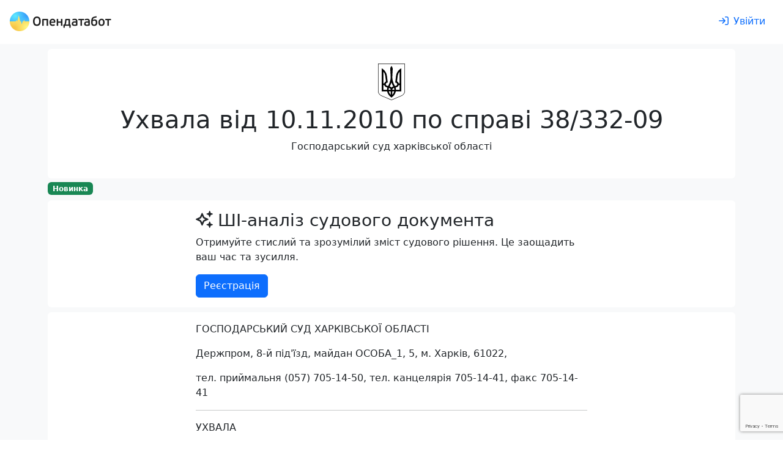

--- FILE ---
content_type: text/html; charset=utf-8
request_url: https://opendatabot.ua/court/45709117-640977e851bd3484a53037f204482010
body_size: 30113
content:
<!DOCTYPE html>
<html  data-head-attrs=""  lang="uk">
  <head>
    <meta charset="UTF-8" />
    <link
      rel="apple-touch-icon-precomposed"
      sizes="57x57"
      href="/court/icons/apple-touch-icon-57x57.png"
    />
    <link
      rel="apple-touch-icon-precomposed"
      sizes="114x114"
      href="/court/icons/apple-touch-icon-114x114.png"
    />
    <link
      rel="apple-touch-icon-precomposed"
      sizes="72x72"
      href="/court/icons/apple-touch-icon-72x72.png"
    />
    <link
      rel="apple-touch-icon-precomposed"
      sizes="144x144"
      href="/court/icons/apple-touch-icon-144x144.png"
    />
    <link
      rel="apple-touch-icon-precomposed"
      sizes="60x60"
      href="/court/icons/apple-touch-icon-60x60.png"
    />
    <link
      rel="apple-touch-icon-precomposed"
      sizes="120x120"
      href="/court/icons/apple-touch-icon-120x120.png"
    />
    <link
      rel="apple-touch-icon-precomposed"
      sizes="76x76"
      href="/court/icons/apple-touch-icon-76x76.png"
    />
    <link
      rel="apple-touch-icon-precomposed"
      sizes="152x152"
      href="/court/icons/apple-touch-icon-152x152.png"
    />
    <link
      rel="icon"
      type="image/png"
      sizes="196x196"
      href="/court/icons/favicon-196x196.png"
    />
    <link
      rel="icon"
      type="image/png"
      sizes="96x96"
      href="/court/icons/favicon-96x96.png"
    />
    <link
      rel="icon"
      type="image/png"
      sizes="32x32"
      href="/court/icons/favicon-32x32.png"
    />
    <link
      rel="icon"
      type="image/png"
      sizes="16x16"
      href="/court/icons/favicon-16x16.png"
    />
    <link
      rel="icon"
      type="image/png"
      sizes="128x128"
      href="/court/icons/favicon-128x128.png"
    />
    <meta
      name="application-name"
      content="Бабуля: цей проект присвячується моїм бабусям Волошка Ганні Федорівні та Хорсєвій Олені Борисівні"
    />
    <meta name="msapplication-TileColor" content="#FFFFFF" />
    <meta name="msapplication-TileImage" content="mstile-144x144.png" />
    <meta name="msapplication-square70x70logo" content="mstile-70x70.png" />
    <meta name="msapplication-square150x150logo" content="mstile-150x150.png" />
    <meta name="msapplication-wide310x150logo" content="mstile-310x150.png" />
    <meta name="msapplication-square310x310logo" content="mstile-310x310.png" />
    <meta name="viewport" content="width=device-width, initial-scale=1.0" />
    <script async src="https://www.googletagmanager.com/gtag/js?id=G-0SS0PS3NLJ"></script>
    <script src="/court/js/analytics.js"></script>
    <script src="/court/js/ga-user.js"></script>
    <script src="/court/js/ga4attribute.js"></script>
    <script type="module" crossorigin src="/court/assets/index.4eb9f240.js"></script>
    <link rel="stylesheet" href="/court/assets/index.32ecc980.css">
  
<title>Ухвала № 45709117 від 10.11.2010 по справі 38/332-09</title><meta property="fb:app_id" content="1633346113660246"><meta property="og:title" content="Ухвала № 45709117 від 10.11.2010 по справі 38/332-09"><meta property="og:url" content="https://court.opendatabot.ua/court/45709117-640977e851bd3484a53037f204482010"><meta name="twitter:title" content="Ухвала № 45709117 від 10.11.2010 по справі 38/332-09"><meta name="description" content="Ухвала № 45709117 від 10.11.2010 по справі 38/332-09 Розглянув - Господарський суд Харківської області про визнання недійсною угоди № 8298 від 27.11.2008 року"><meta property="og:description" content="Ухвала № 45709117 від 10.11.2010 по справі 38/332-09 Розглянув - Господарський суд Харківської області про визнання недійсною угоди № 8298 від 27.11.2008 року"><meta name="twitter:description" content="Ухвала № 45709117 від 10.11.2010 по справі 38/332-09 Розглянув - Господарський суд Харківської області про визнання недійсною угоди № 8298 від 27.11.2008 року"><meta property="og:image" content="https://court.opendatabot.ua/court/twitter-card.png"><meta name="twitter:image" content="https://court.opendatabot.ua/court/twitter-card.png"><meta name="twitter:card" content="summary"><meta name="twitter:site" content="@OpenDataBot"><meta property="og:image:alt" content="Ухвала № 45709117 від 10.11.2010 по справі 38/332-09"><meta name="twitter:image:alt" content="Ухвала № 45709117 від 10.11.2010 по справі 38/332-09"><meta property="og:type" content="website"><meta name="robots" content="noindex, follow"><link rel="canonical" href="https://opendatabot.ua/court/45709117-640977e851bd3484a53037f204482010"><script src="https://www.google.com/recaptcha/api.js?hl=uk" async defer></script><script src="https://www.google.com/recaptcha/api.js?render=6LcmcZ4aAAAAABe02WK1E5zQmFkyniCUfld5a8dt" async defer></script><meta name="head:count" content="18"><link rel="modulepreload" crossorigin href="/court/assets/empty.b6865f91.js"><link rel="modulepreload" crossorigin href="/court/assets/court.43a576e9.js"><link rel="stylesheet" href="/court/assets/court.1a31fee6.css"><link rel="modulepreload" crossorigin href="/court/assets/FaIcon.71a92f33.js"><link rel="modulepreload" crossorigin href="/court/assets/Cards.010392fd.js"><link rel="stylesheet" href="/court/assets/Cards.40d6d223.css">
</head>

  <body  data-head-attrs="" >
    <script>
      const getStoredTheme = () => localStorage.getItem("theme");
      const setStoredTheme = (theme) => localStorage.setItem("theme", theme);
      const getPreferredTheme = () => {
        const storedTheme = getStoredTheme();
        if (storedTheme) {
          return storedTheme;
        }
        return window.matchMedia("(prefers-color-scheme: dark)").matches
          ? "dark"
          : "light";
      };
      const setTheme = (theme) => {
        if (
          theme === "auto" &&
          window.matchMedia("(prefers-color-scheme: dark)").matches
        ) {
          document.documentElement.setAttribute("data-bs-theme", "dark");
        } else {
          document.documentElement.setAttribute("data-bs-theme", theme);
        }
      };
      setTheme(getPreferredTheme());
      window
        .matchMedia("(prefers-color-scheme: dark)")
        .addEventListener("change", () => {
          const storedTheme = getStoredTheme();
          if (storedTheme !== "light" && storedTheme !== "dark") {
            setTheme(getPreferredTheme());
          }
        });
      window.addEventListener("DOMContentLoaded", () => {
        document
          .querySelectorAll("[data-bs-theme-switch]")
          .forEach((toggle) => {
            const switchTheme = () => {
              const theme = getPreferredTheme() === "dark" ? "light" : "dark";
              setStoredTheme(theme);
              setTheme(theme);
            };
            toggle.addEventListener("click", switchTheme);
          });
      });
    </script>
    <div id="app" data-server-rendered="true"><!--[--><!--[--><div class="bg-body-tertiary"><div class="bg-body"><!--[--><!----><nav class="navbar navbar-light navbar-expand header-light-extended" data-v-7ec53910><div class="container-fluid d-block px-0" data-v-7ec53910><div class="d-flex align-items-top px-3 py-2" data-v-7ec53910><a class="navbar-brand d-print-inline-block" href="/" style="padding-top:0.125rem;" data-v-7ec53910><img class="img-themed" src="[data-uri]" height="32" width="166" title="Opendatabot" data-v-7ec53910></a><!----><div class="p-1" data-v-7ec53910></div><a class="btn btn-link ms-auto text-decoration-none d-print-none" href="/login" aria-label="login" rel="nofollow" data-v-7ec53910><svg xmlns="http://www.w3.org/2000/svg" viewBox="0 0 512 512" fill="currentColor" class="far fa-sign-in svg-inline--fa me-md-2" data-v-7ec53910><path d="M217 401L345 273c9.4-9.4 9.4-24.6 0-33.9L217 111c-9.4-9.4-24.6-9.4-33.9 0s-9.4 24.6 0 33.9l87 87L24 232c-13.3 0-24 10.7-24 24s10.7 24 24 24l246.1 0-87 87c-9.4 9.4-9.4 24.6 0 33.9s24.6 9.4 33.9 0zM344 80l80 0c22.1 0 40 17.9 40 40l0 272c0 22.1-17.9 40-40 40l-80 0c-13.3 0-24 10.7-24 24s10.7 24 24 24l80 0c48.6 0 88-39.4 88-88l0-272c0-48.6-39.4-88-88-88l-80 0c-13.3 0-24 10.7-24 24s10.7 24 24 24z"></path></svg><span class="d-none d-md-inline" data-v-7ec53910>Увійти</span></a></div></div></nav><!--]--></div><div class="container p-2 pb-0"><section class="rounded p-4 mb-1 bg-body"><div class="text-center"><img class="mb-2" height="60" src="https://opendatabot.ua/img/herb.svg" alt="Герб України"><hgroup><h1>Ухвала від 10.11.2010 по справі 38/332-09</h1><p>Господарський суд харківської області</p></hgroup></div></section><p class="mb-2"><span class="badge text-bg-success">Новинка</span></p><section class="bg-body rounded p-3 mb-2"><div class="fixed-width mx-auto"><hgroup><h3><svg class="svg-inline--fa fa-sparkles me-2" style="" aria-hidden="true" focusable="false" data-prefix="far" data-icon="sparkles" role="img" xmlns="http://www.w3.org/2000/svg" viewBox="0 0 512 512"><path class="" style="" fill="currentColor" d="M327.5 85.2c-4.5 1.7-7.5 6-7.5 10.8s3 9.1 7.5 10.8L384 128l21.2 56.5c1.7 4.5 6 7.5 10.8 7.5s9.1-3 10.8-7.5L448 128l56.5-21.2c4.5-1.7 7.5-6 7.5-10.8s-3-9.1-7.5-10.8L448 64 426.8 7.5C425.1 3 420.8 0 416 0s-9.1 3-10.8 7.5L384 64 327.5 85.2zM9.3 240C3.6 242.6 0 248.3 0 254.6s3.6 11.9 9.3 14.5L26.3 277l8.1 3.7 .6 .3 88.3 40.8L164.1 410l.3 .6 3.7 8.1 7.9 17.1c2.6 5.7 8.3 9.3 14.5 9.3s11.9-3.6 14.5-9.3l7.9-17.1 3.7-8.1 .3-.6 40.8-88.3L346 281l.6-.3 8.1-3.7 17.1-7.9c5.7-2.6 9.3-8.3 9.3-14.5s-3.6-11.9-9.3-14.5l-17.1-7.9-8.1-3.7-.6-.3-88.3-40.8L217 99.1l-.3-.6L213 90.3l-7.9-17.1c-2.6-5.7-8.3-9.3-14.5-9.3s-11.9 3.6-14.5 9.3l-7.9 17.1-3.7 8.1-.3 .6-40.8 88.3L35.1 228.1l-.6 .3-8.1 3.7L9.3 240zm83 14.5l51.2-23.6c10.4-4.8 18.7-13.1 23.5-23.5l23.6-51.2 23.6 51.2c4.8 10.4 13.1 18.7 23.5 23.5l51.2 23.6-51.2 23.6c-10.4 4.8-18.7 13.1-23.5 23.5l-23.6 51.2-23.6-51.2c-4.8-10.4-13.1-18.7-23.5-23.5L92.3 254.6zM384 384l-56.5 21.2c-4.5 1.7-7.5 6-7.5 10.8s3 9.1 7.5 10.8L384 448l21.2 56.5c1.7 4.5 6 7.5 10.8 7.5s9.1-3 10.8-7.5L448 448l56.5-21.2c4.5-1.7 7.5-6 7.5-10.8s-3-9.1-7.5-10.8L448 384l-21.2-56.5c-1.7-4.5-6-7.5-10.8-7.5s-9.1 3-10.8 7.5L384 384z"></path></svg>ШІ-аналіз судового документа</h3><p>Отримуйте стислий та зрозумілий зміст судового рішення. Це заощадить ваш час та зусилля.</p></hgroup><a class="btn btn-primary" href="/registration">Реєстрація</a></div></section><div class="rounded bg-body px-4 p-3 pb-0 mb-2 visited"><div class="fixed-width mx-auto"><p>ГОСПОДАРСЬКИЙ СУД ХАРКІВСЬКОЇ ОБЛАСТІ   </p><p> Держпром, 8-й під'їзд, майдан ОСОБА_1, 5, м. Харків, 61022,    </p><p> тел. приймальня (057) 705-14-50, тел. канцелярія 705-14-41, факс 705-14-41   </p><p>  <hr/>  </p><p> УХВАЛА  </p><p>  "10" листопада 2010 р.                                                           Справа № 38/332-09   </p><p> вх. № 9288/6-38  </p><p> Суддя господарського суду  Жельне С.Ч.    </p><p> Без виклику представників сторін.  </p><p> розглянувши справу за   КП "Міський інформаційний центр", м. Харків     </p><p> до   ФОП ОСОБА_2, м. Харків     </p><p> про стягнення 16779,52 грн.  </p><p> та за зустрічним позовом: ФОП ОСОБА_3 Огли, м. Харків. 3-я ососба -на стороні відповідача, яка не заявляє самостійних вимог на предмет спору - ОСОБА_1, м. Харків  </p><p> до КП "Міський інформаційний центр", м. Харків  </p><p> про визнання недійсною угоди № 8298 від 27.11.2008 року.   </p><p> ВСТАНОВИВ:  </p><p>  10.09.2010 року розгляд спави було зупинено в зв"язку з призначенням судової експертизи.  </p><p>  14.10.2010 року від експерту Харківського науково-дослідного Інституту судових експертиз ім. Засл. професора ОСОБА_4, м. Хакрів. надійшло за вх. № 3863  клопотання про надання доказів по справі, а саме:  </p><p>  1) оригінали та інші примірники досліджуваних документів: договору № 8298 від 27.11.2008 року, перелік місць, які надаються «Користувачу»для розташування спеціальних конструкцій та розмір плати за їх користування в місяць (додаток № 1 до договору №8298 від 27.11.2008 року), акту   встановлення   спеціальної   конструкції   для   розміщення   зовнішньої реклами від 24.11.2008, акту прийому-передачі місць, які перебувають у комунальній власності для розташування спеціальних конструкцій до договору № 8298 від 27.11.2008 року, акту проведення демонтажу спеціальної конструкції від 29.04.2009 року;  </p><p>  2) вільні зразки (оригінали) підписів (25-30 під.) та почерку (на 15 -20 арк.) ОСОБА_2 в різнохарактерних за цільовим призначенням документах: копії паспорта належної якості, форми № 1, заявах, договорах, довіреностях, посвідченнях, деклараціях, квитанціях, відомостях, листах, щотижневиках, блокнотах, особистих записах тощо, виконані до 2009 року;  </p><p>  3)  експериментальні зразки підписів (на 5-8 арк.) ОСОБА_2С.О., виконані як з правим, так і лівим нахилом, у швидкому темпі на лінованих аркушах паперу;  </p><p>  4) експериментальні зразки почерку (на 8-10 арк.) ОСОБА_2С.О. у вигляді рукописних записів: «ОСОБА_3, Гивин, Шилов, Шишкин, шина, шило, гимн», виконані як з правим, так і лівим нахилом, у швидкому темпі на лінованих аркушах паперу;  </p><p>  5) експериментальні зразки підписів (на 5-8 арк.) ОСОБА_2С.О., виконані від імені    «Шилова, Гивина, Шипшина», як з правим, так і лівим нахилом, у швидкому темпі на лінованих аркушах паперу. Всі зразки необхідно завірити.  </p><p> З метою сприяння проведенню експертизи, суд вважає належним вказане клопотання експерта задовольнити.  </p><p> Оскільки відібрання вищевказаних зразків має відбуватись в судовому засіданні, провадження у справі підлягає поновленню.  </p><p> Керуючись ст. ст. 38, 79, 86 Господарського процесуального кодексу України,  </p><p> УХВАЛИВ:  </p><p> Поновити провадження по справі .  </p><p> Розгляд справи призначити на "17" листопада 2010 р. о  15:30 год.   </p><p> Клопотання експерта задовольнити.  </p><p> Сторонам по справі надіслати на адресу господарського суду( Держпром, 8-й під'їзд, майдан ОСОБА_1, 5, м. Харків, 61022):  </p><p>  - оригінали та інші примірники досліджуваних документів: договору № 8298 від 27.11.2008 року, перелік місць, які надаються «Користувачу» для розташування спеціальних конструкцій та розмір плати за їх користування в місяць (додаток № 1 до договору №8298 від 27.11.2008 року), акту   встановлення   спеціальної   конструкції   для   розміщення   зовнішньої реклами від 24.11.2008, акту прийому-передачі місць, які перебувають у комунальній власності для розташування спеціальних конструкцій до договору № 8298 від 27.11.2008 року, акту проведення демонтажу спеціальної конструкції від 29.04.2009 року;  </p><p> Викликати у судове засідання ОСОБА_2 особисто.  </p><p> Учасникам процесу направити представників.  </p><p> Суддя                                                                                            Жельне С.Ч.</p></div><div class="reset-margin-x"><div class="table-responsive" data-v-6b164023><table class="table mb-0" data-v-6b164023><caption data-v-6b164023></caption><tbody data-v-6b164023><!--[--><tr data-v-6b164023><!--[--><!--[--><!----><td data-v-6b164023>Суд</td><!--]--><!--[--><!----><td data-v-6b164023><a href="/c/03500039" data-v-6b164023>Господарський суд Харківської області</a></td><!--]--><!--]--></tr><tr data-v-6b164023><!--[--><!--[--><!----><td data-v-6b164023>Дата ухвалення рішення</td><!--]--><!--[--><!----><td data-v-6b164023>10.11.2010</td><!--]--><!--]--></tr><tr data-v-6b164023><!--[--><!--[--><!----><td data-v-6b164023>Оприлюднено</td><!--]--><!--[--><!----><td data-v-6b164023>02.07.2015</td><!--]--><!--]--></tr><tr data-v-6b164023><!--[--><!--[--><!----><td data-v-6b164023>Номер документу</td><!--]--><!--[--><!----><td data-v-6b164023>45709117</td><!--]--><!--]--></tr><tr data-v-6b164023><!--[--><!--[--><!----><td data-v-6b164023>Судочинство</td><!--]--><!--[--><!----><td data-v-6b164023>Господарське</td><!--]--><!--]--></tr><!--]--></tbody></table><div class="text-end" data-v-6b164023></div></div></div></div><div class="rounded bg-body px-4 p-3 pb-0 mb-2"><h3 class="mb-1">Судовий реєстр по справі —<a class="raw-link ms-1" href="https://court.opendatabot.ua/cause/38%2F332-09">38/332-09</a></h3><div class="bg-body rounded"><div class="row flex-nowrap flex-lg-wrap scrollable reset-margin-x p-1 cards-bg rounded"><!--[--><div class="col col-lg-4 col-xxl-3 p-0"><div class="p-2 h-100"><div class="card border-0 shadow-sm h-100" data-v-e72edafa><div class="card-body d-flex flex-column" data-v-e72edafa><h4 data-v-e72edafa><a href="46762139-2a4c93ddd2a593ec9f638908675c1d58" data-v-e72edafa>Ухвала від 06.04.2010</a></h4><!--[--><p class="card-text" data-v-e72edafa><span data-v-e72edafa>Господарське</span></p><p class="card-text" data-v-e72edafa><span data-v-e72edafa>Господарський суд Харківської області</span></p><p class="card-text" data-v-e72edafa><span data-v-e72edafa>Жельне С.Ч.</span></p><!--]--><div class="d-flex mt-auto" data-v-e72edafa><!----><!----></div></div></div></div></div><div class="col col-lg-4 col-xxl-3 p-0"><div class="p-2 h-100"><div class="card border-0 shadow-sm h-100" data-v-e72edafa><div class="card-body d-flex flex-column" data-v-e72edafa><h4 data-v-e72edafa><a href="45709177-203095616e9e93d5eaa9b5661f0e19aa" data-v-e72edafa>Ухвала від 13.04.2011</a></h4><!--[--><p class="card-text" data-v-e72edafa><span data-v-e72edafa>Господарське</span></p><p class="card-text" data-v-e72edafa><span data-v-e72edafa>Господарський суд Харківської області</span></p><p class="card-text" data-v-e72edafa><span data-v-e72edafa>Жельне С.Ч.</span></p><!--]--><div class="d-flex mt-auto" data-v-e72edafa><!----><!----></div></div></div></div></div><div class="col col-lg-4 col-xxl-3 p-0"><div class="p-2 h-100"><div class="card border-0 shadow-sm h-100" data-v-e72edafa><div class="card-body d-flex flex-column" data-v-e72edafa><h4 data-v-e72edafa><a href="45709158-6f6af2935cc92a3eff279183dd75f5f8" data-v-e72edafa>Ухвала від 14.03.2011</a></h4><!--[--><p class="card-text" data-v-e72edafa><span data-v-e72edafa>Господарське</span></p><p class="card-text" data-v-e72edafa><span data-v-e72edafa>Господарський суд Харківської області</span></p><p class="card-text" data-v-e72edafa><span data-v-e72edafa>Жельне С.Ч.</span></p><!--]--><div class="d-flex mt-auto" data-v-e72edafa><!----><!----></div></div></div></div></div><div class="col col-lg-4 col-xxl-3 p-0"><div class="p-2 h-100"><div class="card border-0 shadow-sm h-100" data-v-e72edafa><div class="card-body d-flex flex-column" data-v-e72edafa><h4 data-v-e72edafa><a href="45709121-7f6006538d354a2081b5df115ea51f1d" data-v-e72edafa>Ухвала від 17.11.2010</a></h4><!--[--><p class="card-text" data-v-e72edafa><span data-v-e72edafa>Господарське</span></p><p class="card-text" data-v-e72edafa><span data-v-e72edafa>Господарський суд Харківської області</span></p><p class="card-text" data-v-e72edafa><span data-v-e72edafa>Жельне С.Ч.</span></p><!--]--><div class="d-flex mt-auto" data-v-e72edafa><!----><!----></div></div></div></div></div><div class="col col-lg-4 col-xxl-3 p-0"><div class="p-2 h-100"><div class="card border-0 shadow-sm h-100" data-v-e72edafa><div class="card-body d-flex flex-column" data-v-e72edafa><h4 data-v-e72edafa><span data-v-e72edafa>Ухвала від 10.11.2010</span></h4><!--[--><p class="card-text" data-v-e72edafa><span data-v-e72edafa>Господарське</span></p><p class="card-text" data-v-e72edafa><span data-v-e72edafa>Господарський суд Харківської області</span></p><p class="card-text" data-v-e72edafa><span data-v-e72edafa>Жельне С.Ч.</span></p><!--]--><div class="d-flex mt-auto" data-v-e72edafa><!----><!----></div></div></div></div></div><div class="col col-lg-4 col-xxl-3 p-0"><div class="p-2 h-100"><div class="card border-0 shadow-sm h-100" data-v-e72edafa><div class="card-body d-flex flex-column" data-v-e72edafa><h4 data-v-e72edafa><a href="45709094-d8e8b9967b37be457ae27eab855c2b26" data-v-e72edafa>Ухвала від 10.09.2010</a></h4><!--[--><p class="card-text" data-v-e72edafa><span data-v-e72edafa>Господарське</span></p><p class="card-text" data-v-e72edafa><span data-v-e72edafa>Господарський суд Харківської області</span></p><p class="card-text" data-v-e72edafa><span data-v-e72edafa>Жельне С.Ч.</span></p><!--]--><div class="d-flex mt-auto" data-v-e72edafa><!----><!----></div></div></div></div></div><div class="col col-lg-4 col-xxl-3 p-0"><div class="p-2 h-100"><div class="card border-0 shadow-sm h-100" data-v-e72edafa><div class="card-body d-flex flex-column" data-v-e72edafa><h4 data-v-e72edafa><a href="45708990-f343cc3110a0c038aa4487b3c220ddbd" data-v-e72edafa>Ухвала від 20.10.2010</a></h4><!--[--><p class="card-text" data-v-e72edafa><span data-v-e72edafa>Господарське</span></p><p class="card-text" data-v-e72edafa><span data-v-e72edafa>Господарський суд Харківської області</span></p><p class="card-text" data-v-e72edafa><span data-v-e72edafa>Жельне С.Ч.</span></p><!--]--><div class="d-flex mt-auto" data-v-e72edafa><!----><!----></div></div></div></div></div><div class="col col-lg-4 col-xxl-3 p-0"><div class="p-2 h-100"><div class="card border-0 shadow-sm h-100" data-v-e72edafa><div class="card-body d-flex flex-column" data-v-e72edafa><h4 data-v-e72edafa><a href="45708989-a808c70c271fe2e457967af83dc813b2" data-v-e72edafa>Ухвала від 02.03.2011</a></h4><!--[--><p class="card-text" data-v-e72edafa><span data-v-e72edafa>Господарське</span></p><p class="card-text" data-v-e72edafa><span data-v-e72edafa>Господарський суд Харківської області</span></p><p class="card-text" data-v-e72edafa><span data-v-e72edafa>Жельне С.Ч.</span></p><!--]--><div class="d-flex mt-auto" data-v-e72edafa><!----><!----></div></div></div></div></div><div class="col col-lg-4 col-xxl-3 p-0"><div class="p-2 h-100"><div class="card border-0 shadow-sm h-100" data-v-e72edafa><div class="card-body d-flex flex-column" data-v-e72edafa><h4 data-v-e72edafa><a href="45708977-8544e643e7afa82b94ee5898080f40a0" data-v-e72edafa>Ухвала від 10.02.2011</a></h4><!--[--><p class="card-text" data-v-e72edafa><span data-v-e72edafa>Господарське</span></p><p class="card-text" data-v-e72edafa><span data-v-e72edafa>Господарський суд Харківської області</span></p><p class="card-text" data-v-e72edafa><span data-v-e72edafa>Жельне С.Ч.</span></p><!--]--><div class="d-flex mt-auto" data-v-e72edafa><!----><!----></div></div></div></div></div><div class="col col-lg-4 col-xxl-3 p-0"><div class="p-2 h-100"><div class="card border-0 shadow-sm h-100" data-v-e72edafa><div class="card-body d-flex flex-column" data-v-e72edafa><h4 data-v-e72edafa><a href="45708967-53ed4ab234f19981412c9fd73d3eafc6" data-v-e72edafa>Ухвала від 08.12.2010</a></h4><!--[--><p class="card-text" data-v-e72edafa><span data-v-e72edafa>Господарське</span></p><p class="card-text" data-v-e72edafa><span data-v-e72edafa>Господарський суд Харківської області</span></p><p class="card-text" data-v-e72edafa><span data-v-e72edafa>Жельне С.Ч.</span></p><!--]--><div class="d-flex mt-auto" data-v-e72edafa><!----><!----></div></div></div></div></div><!--]--></div></div></div><div class="bg-body text-center px-4 p-5 rounded d-print-none mb-2"><div class="mx-auto"><!--[--><div class="fs-1">🇺🇦 Опендатабот</div><p>Опендатабот — сервіс моніторингу реєстраційних даних українських компаній та судового реєстру для захисту від рейдерських захоплень і контролю контрагентів.</p><div class="p-2"></div><p>Додайте Опендатабот до улюбленого месенджеру</p><!--]--><p class="text-center"><a class="btn m-1" href="https://telegram.me/OpenDataUABot?start=source_webcom" target="_blank" rel="nofollow"><img class="me-1" src="data:image/svg+xml,%3csvg xmlns=&#39;http://www.w3.org/2000/svg&#39; viewBox=&#39;0 0 32 32&#39;%3e%3cdefs%3e%3clinearGradient id=&#39;a&#39; x1=&#39;.667&#39; y1=&#39;.167&#39; x2=&#39;.417&#39; y2=&#39;.75&#39;%3e%3cstop stop-color=&#39;%2337aee2&#39; offset=&#39;0&#39;/%3e%3cstop stop-color=&#39;%231e96c8&#39; offset=&#39;1&#39;/%3e%3c/linearGradient%3e%3clinearGradient id=&#39;b&#39; x1=&#39;.66&#39; y1=&#39;.437&#39; x2=&#39;.851&#39; y2=&#39;.802&#39;%3e%3cstop stop-color=&#39;%23eff7fc&#39; offset=&#39;0&#39;/%3e%3cstop stop-color=&#39;white&#39; offset=&#39;1&#39;/%3e%3c/linearGradient%3e%3c/defs%3e%3ccircle cx=&#39;16&#39; cy=&#39;16&#39; r=&#39;16&#39; fill=&#39;url(%23a)&#39;/%3e%3cpath d=&#39;M13.07 23.33c-.52 0-.43-.19-.61-.69l-1.53-5.01 11.74-6.96&#39; fill=&#39;%23c8daea&#39;/%3e%3cpath d=&#39;M13.07 23.33c.4 0 .57-.18.8-.4.14-.13.85-.83 2.13-2.07l-2.66-1.61&#39; fill=&#39;%23a9c9dd&#39;/%3e%3cpath d=&#39;M13.34 19.25c3.87 2.86 6.02 4.45 6.45 4.77.73.4 1.26.19 1.45-.68.26-1.24 2.36-11.14 2.62-12.37.27-1.08-.41-1.57-1.11-1.25-1.54.59-13.87 5.35-15.42 5.94-1.05.43-1.04 1.01-.19 1.27.27.09 1.59.5 3.96 1.24 5.49-3.47 8.54-5.39 9.15-5.78.44-.26.83-.12.51.17&#39; fill=&#39;url(%23b)&#39;/%3e%3c/svg%3e" alt width="24" height="24"><span class="align-middle">Телеграм</span></a><a class="btn m-1" href="viber://pa?chatURI=opendatabot&amp;context=source_webcom" target="_blank" rel="nofollow"><img class="me-1" src="data:image/svg+xml,%3c%3fxml version=&#39;1.0&#39; encoding=&#39;UTF-8&#39; standalone=&#39;no&#39;%3f%3e%3csvg xmlns=&#39;http://www.w3.org/2000/svg&#39; xmlns:xlink=&#39;http://www.w3.org/1999/xlink&#39; viewBox=&#39;0 0 32 32&#39;%3e%3ccircle cx=&#39;16&#39; cy=&#39;16&#39; r=&#39;16&#39; fill=&#39;%237c529e&#39;/%3e%3cpath d=&#39;M19.24 15.13C19.04 15.13 18.87 14.97 18.86 14.77C18.79 13.48 18.18 12.85 16.94 12.78C16.73 12.77 16.57 12.59 16.58 12.38C16.59 12.17 16.77 12.01 16.98 12.02C18.62 12.11 19.53 13.05 19.62 14.73C19.63 14.94 19.46 15.12 19.26 15.13C19.25 15.13 19.24 15.13 19.24 15.13&#39; fill=&#39;white&#39; /%3e%3cpath d=&#39;M21.19 15.79C21.18 15.79 21.18 15.79 21.18 15.79C20.97 15.78 20.8 15.61 20.81 15.4C20.84 14.1 20.46 13.04 19.67 12.18C18.88 11.31 17.8 10.84 16.35 10.73C16.14 10.72 15.98 10.54 16 10.33C16.02 10.12 16.2 9.96 16.41 9.98C18.03 10.09 19.32 10.66 20.23 11.66C21.15 12.67 21.6 13.93 21.57 15.41C21.56 15.62 21.39 15.79 21.19 15.79&#39; fill=&#39;white&#39;/%3e%3cpath d=&#39;M22.81 16.19C22.79 13.86 22.12 12.09 20.76 10.76C19.42 9.45 17.72 8.78 15.71 8.76C15.5 8.76 15.33 8.59 15.33 8.38C15.33 8.17 15.5 8 15.71 8C15.71 8 15.72 8 15.72 8C17.93 8.02 19.8 8.76 21.29 10.21C22.78 11.67 23.55 13.68 23.57 16.19C23.57 16.4 23.4 16.57 23.19 16.57C23.19 16.57 23.19 16.57 23.19 16.57C22.94 16.46 22.81 16.33 22.81 16.19Z&#39; fill=&#39;white&#39;/%3e%3cpath d=&#39;M17.53 19.85C17.53 19.85 18.07 19.9 18.36 19.54C18.41 19.47 18.86 18.91 18.92 18.83C19.19 18.48 19.85 18.26 20.49 18.62C20.84 18.82 21.48 19.21 21.88 19.51C22.31 19.82 23.18 20.55 23.18 20.55C23.6 20.9 23.69 21.41 23.41 21.96C23.41 21.96 23.41 21.96 23.41 21.97C23.12 22.48 22.73 22.96 22.24 23.41C22.23 23.41 22.23 23.41 22.23 23.41C21.82 23.75 21.43 23.94 21.04 23.99C20.99 24 20.94 24 20.87 24C20.7 24 20.53 23.98 20.36 23.92C20.36 23.92 20.35 23.91 20.35 23.9C19.75 23.73 18.75 23.31 17.08 22.39C16 21.8 15.1 21.19 14.34 20.58C13.94 20.26 13.53 19.9 13.11 19.49C13.09 19.47 13.08 19.46 13.07 19.45C13.05 19.43 13.04 19.42 13.03 19.4C13.03 19.4 13.03 19.4 13.03 19.4C13.03 19.4 13.03 19.4 13.03 19.4C13.01 19.39 13 19.38 12.98 19.36C12.97 19.35 12.96 19.33 12.94 19.32C12.53 18.9 12.16 18.49 11.85 18.09C11.24 17.33 10.63 16.43 10.04 15.34C9.12 13.68 8.7 12.68 8.53 12.08C8.53 12.08 8.51 12.07 8.51 12.07C8.45 11.9 8.43 11.73 8.43 11.56C8.43 11.49 8.43 11.44 8.44 11.39C8.49 11 8.68 10.6 9.01 10.2C9.02 10.2 9.02 10.2 9.02 10.19C9.47 9.7 9.95 9.31 10.46 9.02C10.47 9.02 10.47 9.02 10.47 9.02C11.02 8.74 11.53 8.83 11.88 9.25C11.88 9.25 12.61 10.12 12.92 10.55C13.22 10.95 13.61 11.59 13.81 11.94C14.17 12.58 13.95 13.24 13.59 13.51C13.52 13.56 12.96 14.01 12.89 14.07C12.53 14.36 12.58 14.89 12.58 14.89C12.58 14.89 13.62 18.85 17.53 19.85&#39; fill=&#39;white&#39; /%3e%3c/svg%3e" alt width="24" height="24"><span class="align-middle">Вайбер</span></a></p><div class="p-2"></div><p class="fw-bold text-center">Опендатабот для телефону</p><p class="text-center"><a href="https://apps.apple.com/ua/app/опендатабот/id1463927156" aria-label="Установити з Appstore"><img class="m-1" src="data:image/svg+xml,%3c%3fxml version=&#39;1.0&#39; encoding=&#39;utf-8&#39;%3f%3e%3c!-- Generator: Adobe Illustrator 16.0.0%2c SVG Export Plug-In . SVG Version: 6.00 Build 0) --%3e%3c!DOCTYPE svg PUBLIC &#39;-//W3C//DTD SVG 1.1//EN&#39; &#39;http://www.w3.org/Graphics/SVG/1.1/DTD/svg11.dtd&#39;%3e%3csvg version=&#39;1.1&#39; id=&#39;US_UK_Download_on_the&#39; xmlns=&#39;http://www.w3.org/2000/svg&#39; xmlns:xlink=&#39;http://www.w3.org/1999/xlink&#39; x=&#39;0px&#39; y=&#39;0px&#39; width=&#39;135px&#39; height=&#39;40px&#39; viewBox=&#39;0 0 135 40&#39; enable-background=&#39;new 0 0 135 40&#39; xml:space=&#39;preserve&#39;%3e%3cg%3e %3cpath fill=&#39;%23A6A6A6&#39; d=&#39;M130.197%2c40H4.729C2.122%2c40%2c0%2c37.872%2c0%2c35.267V4.726C0%2c2.12%2c2.122%2c0%2c4.729%2c0h125.468 C132.803%2c0%2c135%2c2.12%2c135%2c4.726v30.541C135%2c37.872%2c132.803%2c40%2c130.197%2c40L130.197%2c40z&#39;/%3e %3cpath d=&#39;M134.032%2c35.268c0%2c2.116-1.714%2c3.83-3.834%2c3.83H4.729c-2.119%2c0-3.839-1.714-3.839-3.83V4.725 c0-2.115%2c1.72-3.835%2c3.839-3.835h125.468c2.121%2c0%2c3.834%2c1.72%2c3.834%2c3.835L134.032%2c35.268L134.032%2c35.268z&#39;/%3e %3cg%3e %3cg%3e %3cpath fill=&#39;white&#39; d=&#39;M30.128%2c19.784c-0.029-3.223%2c2.639-4.791%2c2.761-4.864c-1.511-2.203-3.853-2.504-4.676-2.528 c-1.967-0.207-3.875%2c1.177-4.877%2c1.177c-1.022%2c0-2.565-1.157-4.228-1.123c-2.14%2c0.033-4.142%2c1.272-5.24%2c3.196 c-2.266%2c3.923-0.576%2c9.688%2c1.595%2c12.859c1.086%2c1.553%2c2.355%2c3.287%2c4.016%2c3.226c1.625-0.067%2c2.232-1.036%2c4.193-1.036 c1.943%2c0%2c2.513%2c1.036%2c4.207%2c0.997c1.744-0.028%2c2.842-1.56%2c3.89-3.127c1.255-1.78%2c1.759-3.533%2c1.779-3.623 C33.507%2c24.924%2c30.161%2c23.647%2c30.128%2c19.784z&#39;/%3e %3cpath fill=&#39;white&#39; d=&#39;M26.928%2c10.306c0.874-1.093%2c1.472-2.58%2c1.306-4.089c-1.265%2c0.056-2.847%2c0.875-3.758%2c1.944 c-0.806%2c0.942-1.526%2c2.486-1.34%2c3.938C24.557%2c12.205%2c26.016%2c11.382%2c26.928%2c10.306z&#39;/%3e %3c/g%3e %3c/g%3e %3cg%3e %3cpath fill=&#39;white&#39; d=&#39;M53.645%2c31.504h-2.271l-1.244-3.909h-4.324l-1.185%2c3.909h-2.211l4.284-13.308h2.646L53.645%2c31.504z M49.755%2c25.955L48.63%2c22.48c-0.119-0.355-0.342-1.191-0.671-2.507h-0.04c-0.131%2c0.566-0.342%2c1.402-0.632%2c2.507l-1.105%2c3.475 H49.755z&#39;/%3e %3cpath fill=&#39;white&#39; d=&#39;M64.662%2c26.588c0%2c1.632-0.441%2c2.922-1.323%2c3.869c-0.79%2c0.843-1.771%2c1.264-2.942%2c1.264 c-1.264%2c0-2.172-0.454-2.725-1.362h-0.04v5.055h-2.132V25.067c0-1.026-0.027-2.079-0.079-3.159h1.875l0.119%2c1.521h0.04 c0.711-1.146%2c1.79-1.718%2c3.238-1.718c1.132%2c0%2c2.077%2c0.447%2c2.833%2c1.342C64.284%2c23.949%2c64.662%2c25.127%2c64.662%2c26.588z M62.49%2c26.666 c0-0.934-0.21-1.704-0.632-2.31c-0.461-0.632-1.08-0.948-1.856-0.948c-0.526%2c0-1.004%2c0.176-1.431%2c0.523 c-0.428%2c0.35-0.708%2c0.807-0.839%2c1.373c-0.066%2c0.264-0.099%2c0.48-0.099%2c0.65v1.6c0%2c0.698%2c0.214%2c1.287%2c0.642%2c1.768 s0.984%2c0.721%2c1.668%2c0.721c0.803%2c0%2c1.428-0.31%2c1.875-0.928C62.266%2c28.496%2c62.49%2c27.68%2c62.49%2c26.666z&#39;/%3e %3cpath fill=&#39;white&#39; d=&#39;M75.699%2c26.588c0%2c1.632-0.441%2c2.922-1.324%2c3.869c-0.789%2c0.843-1.77%2c1.264-2.941%2c1.264 c-1.264%2c0-2.172-0.454-2.724-1.362H68.67v5.055h-2.132V25.067c0-1.026-0.027-2.079-0.079-3.159h1.875l0.119%2c1.521h0.04 c0.71-1.146%2c1.789-1.718%2c3.238-1.718c1.131%2c0%2c2.076%2c0.447%2c2.834%2c1.342C75.32%2c23.949%2c75.699%2c25.127%2c75.699%2c26.588z M73.527%2c26.666 c0-0.934-0.211-1.704-0.633-2.31c-0.461-0.632-1.078-0.948-1.855-0.948c-0.527%2c0-1.004%2c0.176-1.432%2c0.523 c-0.428%2c0.35-0.707%2c0.807-0.838%2c1.373c-0.065%2c0.264-0.099%2c0.48-0.099%2c0.65v1.6c0%2c0.698%2c0.214%2c1.287%2c0.64%2c1.768 c0.428%2c0.48%2c0.984%2c0.721%2c1.67%2c0.721c0.803%2c0%2c1.428-0.31%2c1.875-0.928C73.303%2c28.496%2c73.527%2c27.68%2c73.527%2c26.666z&#39;/%3e %3cpath fill=&#39;white&#39; d=&#39;M88.039%2c27.772c0%2c1.132-0.393%2c2.053-1.182%2c2.764c-0.867%2c0.777-2.074%2c1.165-3.625%2c1.165 c-1.432%2c0-2.58-0.276-3.449-0.829l0.494-1.777c0.936%2c0.566%2c1.963%2c0.85%2c3.082%2c0.85c0.803%2c0%2c1.428-0.182%2c1.877-0.544 c0.447-0.362%2c0.67-0.848%2c0.67-1.454c0-0.54-0.184-0.995-0.553-1.364c-0.367-0.369-0.98-0.712-1.836-1.029 c-2.33-0.869-3.494-2.142-3.494-3.816c0-1.094%2c0.408-1.991%2c1.225-2.689c0.814-0.699%2c1.9-1.048%2c3.258-1.048 c1.211%2c0%2c2.217%2c0.211%2c3.02%2c0.632l-0.533%2c1.738c-0.75-0.408-1.598-0.612-2.547-0.612c-0.75%2c0-1.336%2c0.185-1.756%2c0.553 c-0.355%2c0.329-0.533%2c0.73-0.533%2c1.205c0%2c0.526%2c0.203%2c0.961%2c0.611%2c1.303c0.355%2c0.316%2c1%2c0.658%2c1.936%2c1.027 c1.145%2c0.461%2c1.986%2c1%2c2.527%2c1.618C87.77%2c26.081%2c88.039%2c26.852%2c88.039%2c27.772z&#39;/%3e %3cpath fill=&#39;white&#39; d=&#39;M95.088%2c23.508h-2.35v4.659c0%2c1.185%2c0.414%2c1.777%2c1.244%2c1.777c0.381%2c0%2c0.697-0.033%2c0.947-0.099l0.059%2c1.619 c-0.42%2c0.157-0.973%2c0.236-1.658%2c0.236c-0.842%2c0-1.5-0.257-1.975-0.77c-0.473-0.514-0.711-1.376-0.711-2.587v-4.837h-1.4v-1.6h1.4 v-1.757l2.094-0.632v2.389h2.35V23.508z&#39;/%3e %3cpath fill=&#39;white&#39; d=&#39;M105.691%2c26.627c0%2c1.475-0.422%2c2.686-1.264%2c3.633c-0.883%2c0.975-2.055%2c1.461-3.516%2c1.461 c-1.408%2c0-2.529-0.467-3.365-1.401s-1.254-2.113-1.254-3.534c0-1.487%2c0.43-2.705%2c1.293-3.652c0.861-0.948%2c2.023-1.422%2c3.484-1.422 c1.408%2c0%2c2.541%2c0.467%2c3.396%2c1.402C105.283%2c24.021%2c105.691%2c25.192%2c105.691%2c26.627z M103.479%2c26.696 c0-0.885-0.189-1.644-0.572-2.277c-0.447-0.766-1.086-1.148-1.914-1.148c-0.857%2c0-1.508%2c0.383-1.955%2c1.148 c-0.383%2c0.634-0.572%2c1.405-0.572%2c2.317c0%2c0.885%2c0.189%2c1.644%2c0.572%2c2.276c0.461%2c0.766%2c1.105%2c1.148%2c1.936%2c1.148 c0.814%2c0%2c1.453-0.39%2c1.914-1.168C103.281%2c28.347%2c103.479%2c27.58%2c103.479%2c26.696z&#39;/%3e %3cpath fill=&#39;white&#39; d=&#39;M112.621%2c23.783c-0.211-0.039-0.436-0.059-0.672-0.059c-0.75%2c0-1.33%2c0.283-1.738%2c0.85 c-0.355%2c0.5-0.533%2c1.132-0.533%2c1.895v5.035h-2.131l0.02-6.574c0-1.106-0.027-2.113-0.08-3.021h1.857l0.078%2c1.836h0.059 c0.225-0.631%2c0.58-1.139%2c1.066-1.52c0.475-0.343%2c0.988-0.514%2c1.541-0.514c0.197%2c0%2c0.375%2c0.014%2c0.533%2c0.039V23.783z&#39;/%3e %3cpath fill=&#39;white&#39; d=&#39;M122.156%2c26.252c0%2c0.382-0.025%2c0.704-0.078%2c0.967h-6.396c0.025%2c0.948%2c0.334%2c1.673%2c0.928%2c2.173 c0.539%2c0.447%2c1.236%2c0.671%2c2.092%2c0.671c0.947%2c0%2c1.811-0.151%2c2.588-0.454l0.334%2c1.48c-0.908%2c0.396-1.98%2c0.593-3.217%2c0.593 c-1.488%2c0-2.656-0.438-3.506-1.313c-0.848-0.875-1.273-2.05-1.273-3.524c0-1.447%2c0.395-2.652%2c1.186-3.613 c0.828-1.026%2c1.947-1.539%2c3.355-1.539c1.383%2c0%2c2.43%2c0.513%2c3.141%2c1.539C121.873%2c24.047%2c122.156%2c25.055%2c122.156%2c26.252z M120.123%2c25.699c0.014-0.632-0.125-1.178-0.414-1.639c-0.369-0.593-0.936-0.889-1.699-0.889c-0.697%2c0-1.264%2c0.289-1.697%2c0.869 c-0.355%2c0.461-0.566%2c1.014-0.631%2c1.658H120.123z&#39;/%3e %3c/g%3e %3cg%3e %3cg%3e %3cpath fill=&#39;white&#39; d=&#39;M49.05%2c10.009c0%2c1.177-0.353%2c2.063-1.058%2c2.658c-0.653%2c0.549-1.581%2c0.824-2.783%2c0.824 c-0.596%2c0-1.106-0.026-1.533-0.078V6.982c0.557-0.09%2c1.157-0.136%2c1.805-0.136c1.145%2c0%2c2.008%2c0.249%2c2.59%2c0.747 C48.723%2c8.156%2c49.05%2c8.961%2c49.05%2c10.009z M47.945%2c10.038c0-0.763-0.202-1.348-0.606-1.756c-0.404-0.407-0.994-0.611-1.771-0.611 c-0.33%2c0-0.611%2c0.022-0.844%2c0.068v4.889c0.129%2c0.02%2c0.365%2c0.029%2c0.708%2c0.029c0.802%2c0%2c1.421-0.223%2c1.857-0.669 S47.945%2c10.892%2c47.945%2c10.038z&#39;/%3e %3cpath fill=&#39;white&#39; d=&#39;M54.909%2c11.037c0%2c0.725-0.207%2c1.319-0.621%2c1.785c-0.434%2c0.479-1.009%2c0.718-1.727%2c0.718 c-0.692%2c0-1.243-0.229-1.654-0.689c-0.41-0.459-0.615-1.038-0.615-1.736c0-0.73%2c0.211-1.329%2c0.635-1.794s0.994-0.698%2c1.712-0.698 c0.692%2c0%2c1.248%2c0.229%2c1.669%2c0.688C54.708%2c9.757%2c54.909%2c10.333%2c54.909%2c11.037z M53.822%2c11.071c0-0.435-0.094-0.808-0.281-1.119 c-0.22-0.376-0.533-0.564-0.94-0.564c-0.421%2c0-0.741%2c0.188-0.961%2c0.564c-0.188%2c0.311-0.281%2c0.69-0.281%2c1.138 c0%2c0.435%2c0.094%2c0.808%2c0.281%2c1.119c0.227%2c0.376%2c0.543%2c0.564%2c0.951%2c0.564c0.4%2c0%2c0.714-0.191%2c0.94-0.574 C53.725%2c11.882%2c53.822%2c11.506%2c53.822%2c11.071z&#39;/%3e %3cpath fill=&#39;white&#39; d=&#39;M62.765%2c8.719l-1.475%2c4.714h-0.96l-0.611-2.047c-0.155-0.511-0.281-1.019-0.379-1.523h-0.019 c-0.091%2c0.518-0.217%2c1.025-0.379%2c1.523l-0.649%2c2.047h-0.971l-1.387-4.714h1.077l0.533%2c2.241c0.129%2c0.53%2c0.235%2c1.035%2c0.32%2c1.513 h0.019c0.078-0.394%2c0.207-0.896%2c0.389-1.503l0.669-2.25h0.854l0.641%2c2.202c0.155%2c0.537%2c0.281%2c1.054%2c0.378%2c1.552h0.029 c0.071-0.485%2c0.178-1.002%2c0.32-1.552l0.572-2.202H62.765z&#39;/%3e %3cpath fill=&#39;white&#39; d=&#39;M68.198%2c13.433H67.15v-2.7c0-0.832-0.316-1.248-0.95-1.248c-0.311%2c0-0.562%2c0.114-0.757%2c0.343 c-0.193%2c0.229-0.291%2c0.499-0.291%2c0.808v2.796h-1.048v-3.366c0-0.414-0.013-0.863-0.038-1.349h0.921l0.049%2c0.737h0.029 c0.122-0.229%2c0.304-0.418%2c0.543-0.569c0.284-0.176%2c0.602-0.265%2c0.95-0.265c0.44%2c0%2c0.806%2c0.142%2c1.097%2c0.427 c0.362%2c0.349%2c0.543%2c0.87%2c0.543%2c1.562V13.433z&#39;/%3e %3cpath fill=&#39;white&#39; d=&#39;M71.088%2c13.433h-1.047V6.556h1.047V13.433z&#39;/%3e %3cpath fill=&#39;white&#39; d=&#39;M77.258%2c11.037c0%2c0.725-0.207%2c1.319-0.621%2c1.785c-0.434%2c0.479-1.01%2c0.718-1.727%2c0.718 c-0.693%2c0-1.244-0.229-1.654-0.689c-0.41-0.459-0.615-1.038-0.615-1.736c0-0.73%2c0.211-1.329%2c0.635-1.794s0.994-0.698%2c1.711-0.698 c0.693%2c0%2c1.248%2c0.229%2c1.67%2c0.688C77.057%2c9.757%2c77.258%2c10.333%2c77.258%2c11.037z M76.17%2c11.071c0-0.435-0.094-0.808-0.281-1.119 c-0.219-0.376-0.533-0.564-0.939-0.564c-0.422%2c0-0.742%2c0.188-0.961%2c0.564c-0.188%2c0.311-0.281%2c0.69-0.281%2c1.138 c0%2c0.435%2c0.094%2c0.808%2c0.281%2c1.119c0.227%2c0.376%2c0.543%2c0.564%2c0.951%2c0.564c0.4%2c0%2c0.713-0.191%2c0.939-0.574 C76.074%2c11.882%2c76.17%2c11.506%2c76.17%2c11.071z&#39;/%3e %3cpath fill=&#39;white&#39; d=&#39;M82.33%2c13.433h-0.941l-0.078-0.543h-0.029c-0.322%2c0.433-0.781%2c0.65-1.377%2c0.65 c-0.445%2c0-0.805-0.143-1.076-0.427c-0.246-0.258-0.369-0.579-0.369-0.96c0-0.576%2c0.24-1.015%2c0.723-1.319 c0.482-0.304%2c1.16-0.453%2c2.033-0.446V10.3c0-0.621-0.326-0.931-0.979-0.931c-0.465%2c0-0.875%2c0.117-1.229%2c0.349l-0.213-0.688 c0.438-0.271%2c0.979-0.407%2c1.617-0.407c1.232%2c0%2c1.85%2c0.65%2c1.85%2c1.95v1.736C82.262%2c12.78%2c82.285%2c13.155%2c82.33%2c13.433z M81.242%2c11.813v-0.727c-1.156-0.02-1.734%2c0.297-1.734%2c0.95c0%2c0.246%2c0.066%2c0.43%2c0.201%2c0.553c0.135%2c0.123%2c0.307%2c0.184%2c0.512%2c0.184 c0.23%2c0%2c0.445-0.073%2c0.641-0.218c0.197-0.146%2c0.318-0.331%2c0.363-0.558C81.236%2c11.946%2c81.242%2c11.884%2c81.242%2c11.813z&#39;/%3e %3cpath fill=&#39;white&#39; d=&#39;M88.285%2c13.433h-0.93l-0.049-0.757h-0.029c-0.297%2c0.576-0.803%2c0.864-1.514%2c0.864 c-0.568%2c0-1.041-0.223-1.416-0.669s-0.562-1.025-0.562-1.736c0-0.763%2c0.203-1.381%2c0.611-1.853c0.395-0.44%2c0.879-0.66%2c1.455-0.66 c0.633%2c0%2c1.076%2c0.213%2c1.328%2c0.64h0.02V6.556h1.049v5.607C88.248%2c12.622%2c88.26%2c13.045%2c88.285%2c13.433z M87.199%2c11.445v-0.786 c0-0.136-0.01-0.246-0.029-0.33c-0.059-0.252-0.186-0.464-0.379-0.635c-0.195-0.171-0.43-0.257-0.701-0.257 c-0.391%2c0-0.697%2c0.155-0.922%2c0.466c-0.223%2c0.311-0.336%2c0.708-0.336%2c1.193c0%2c0.466%2c0.107%2c0.844%2c0.322%2c1.135 c0.227%2c0.31%2c0.533%2c0.465%2c0.916%2c0.465c0.344%2c0%2c0.619-0.129%2c0.828-0.388C87.1%2c12.069%2c87.199%2c11.781%2c87.199%2c11.445z&#39;/%3e %3cpath fill=&#39;white&#39; d=&#39;M97.248%2c11.037c0%2c0.725-0.207%2c1.319-0.621%2c1.785c-0.434%2c0.479-1.008%2c0.718-1.727%2c0.718 c-0.691%2c0-1.242-0.229-1.654-0.689c-0.41-0.459-0.615-1.038-0.615-1.736c0-0.73%2c0.211-1.329%2c0.635-1.794s0.994-0.698%2c1.713-0.698 c0.691%2c0%2c1.248%2c0.229%2c1.668%2c0.688C97.047%2c9.757%2c97.248%2c10.333%2c97.248%2c11.037z M96.162%2c11.071c0-0.435-0.094-0.808-0.281-1.119 c-0.221-0.376-0.533-0.564-0.941-0.564c-0.42%2c0-0.74%2c0.188-0.961%2c0.564c-0.188%2c0.311-0.281%2c0.69-0.281%2c1.138 c0%2c0.435%2c0.094%2c0.808%2c0.281%2c1.119c0.227%2c0.376%2c0.543%2c0.564%2c0.951%2c0.564c0.4%2c0%2c0.715-0.191%2c0.941-0.574 C96.064%2c11.882%2c96.162%2c11.506%2c96.162%2c11.071z&#39;/%3e %3cpath fill=&#39;white&#39; d=&#39;M102.883%2c13.433h-1.047v-2.7c0-0.832-0.316-1.248-0.951-1.248c-0.311%2c0-0.562%2c0.114-0.756%2c0.343 s-0.291%2c0.499-0.291%2c0.808v2.796h-1.049v-3.366c0-0.414-0.012-0.863-0.037-1.349h0.92l0.049%2c0.737h0.029 c0.123-0.229%2c0.305-0.418%2c0.543-0.569c0.285-0.176%2c0.602-0.265%2c0.951-0.265c0.439%2c0%2c0.805%2c0.142%2c1.096%2c0.427 c0.363%2c0.349%2c0.543%2c0.87%2c0.543%2c1.562V13.433z&#39;/%3e %3cpath fill=&#39;white&#39; d=&#39;M109.936%2c9.504h-1.154v2.29c0%2c0.582%2c0.205%2c0.873%2c0.611%2c0.873c0.188%2c0%2c0.344-0.016%2c0.467-0.049 l0.027%2c0.795c-0.207%2c0.078-0.479%2c0.117-0.814%2c0.117c-0.414%2c0-0.736-0.126-0.969-0.378c-0.234-0.252-0.35-0.676-0.35-1.271V9.504 h-0.689V8.719h0.689V7.855l1.027-0.31v1.173h1.154V9.504z&#39;/%3e %3cpath fill=&#39;white&#39; d=&#39;M115.484%2c13.433h-1.049v-2.68c0-0.845-0.316-1.268-0.949-1.268c-0.486%2c0-0.818%2c0.245-1%2c0.735 c-0.031%2c0.103-0.049%2c0.229-0.049%2c0.377v2.835h-1.047V6.556h1.047v2.841h0.02c0.33-0.517%2c0.803-0.775%2c1.416-0.775 c0.434%2c0%2c0.793%2c0.142%2c1.078%2c0.427c0.355%2c0.355%2c0.533%2c0.883%2c0.533%2c1.581V13.433z&#39;/%3e %3cpath fill=&#39;white&#39; d=&#39;M121.207%2c10.853c0%2c0.188-0.014%2c0.346-0.039%2c0.475h-3.143c0.014%2c0.466%2c0.164%2c0.821%2c0.455%2c1.067 c0.266%2c0.22%2c0.609%2c0.33%2c1.029%2c0.33c0.465%2c0%2c0.889-0.074%2c1.271-0.223l0.164%2c0.728c-0.447%2c0.194-0.973%2c0.291-1.582%2c0.291 c-0.73%2c0-1.305-0.215-1.721-0.645c-0.418-0.43-0.625-1.007-0.625-1.731c0-0.711%2c0.193-1.303%2c0.582-1.775 c0.406-0.504%2c0.955-0.756%2c1.648-0.756c0.678%2c0%2c1.193%2c0.252%2c1.541%2c0.756C121.068%2c9.77%2c121.207%2c10.265%2c121.207%2c10.853z M120.207%2c10.582c0.008-0.311-0.061-0.579-0.203-0.805c-0.182-0.291-0.459-0.437-0.834-0.437c-0.342%2c0-0.621%2c0.142-0.834%2c0.427 c-0.174%2c0.227-0.277%2c0.498-0.311%2c0.815H120.207z&#39;/%3e %3c/g%3e %3c/g%3e%3c/g%3e%3c/svg%3e" width="135" height="40" alt="Appstore"></a><a href="https://play.google.com/store/apps/details?id=ua.opendatabot&amp;hl=uk" aria-label="Установити з Google Play"><img class="m-1" src="data:image/svg+xml,%3c%3fxml version=&#39;1.0&#39; encoding=&#39;UTF-8&#39; standalone=&#39;no&#39;%3f%3e%3csvg xmlns:dc=&#39;http://purl.org/dc/elements/1.1/&#39; xmlns:cc=&#39;http://creativecommons.org/ns%23&#39; xmlns:rdf=&#39;http://www.w3.org/1999/02/22-rdf-syntax-ns%23&#39; xmlns:svg=&#39;http://www.w3.org/2000/svg&#39; xmlns=&#39;http://www.w3.org/2000/svg&#39; xmlns:sodipodi=&#39;http://sodipodi.sourceforge.net/DTD/sodipodi-0.dtd&#39; xmlns:inkscape=&#39;http://www.inkscape.org/namespaces/inkscape&#39; id=&#39;svg2&#39; version=&#39;1.1&#39; inkscape:version=&#39;0.91 r13725&#39; xml:space=&#39;preserve&#39; width=&#39;135.71649&#39; height=&#39;40.018951&#39; viewBox=&#39;0 0 135.71649 40.018951&#39; sodipodi:docname=&#39;google-play-badge.svg&#39;%3e%3cmetadata id=&#39;metadata8&#39;%3e%3crdf:RDF%3e%3ccc:Work rdf:about=&#39;&#39;%3e%3cdc:format%3eimage/svg%2bxml%3c/dc:format%3e%3cdc:type rdf:resource=&#39;http://purl.org/dc/dcmitype/StillImage&#39; /%3e%3cdc:title%3e%3c/dc:title%3e%3c/cc:Work%3e%3c/rdf:RDF%3e%3c/metadata%3e%3cdefs id=&#39;defs6&#39;%3e%3clinearGradient x1=&#39;31.7997&#39; y1=&#39;183.2903&#39; x2=&#39;15.0173&#39; y2=&#39;166.5079&#39; gradientUnits=&#39;userSpaceOnUse&#39; gradientTransform=&#39;matrix(0.8%2c0%2c0%2c-0.8%2c0%2c161.6)&#39; spreadMethod=&#39;pad&#39; id=&#39;linearGradient50&#39;%3e%3cstop style=&#39;stop-opacity:1%3bstop-color:%2300a0ff&#39; offset=&#39;0&#39; id=&#39;stop52&#39; /%3e%3cstop style=&#39;stop-opacity:1%3bstop-color:%2300a1ff&#39; offset=&#39;0.0066&#39; id=&#39;stop54&#39; /%3e%3cstop style=&#39;stop-opacity:1%3bstop-color:%2300beff&#39; offset=&#39;0.2601&#39; id=&#39;stop56&#39; /%3e%3cstop style=&#39;stop-opacity:1%3bstop-color:%2300d2ff&#39; offset=&#39;0.5122&#39; id=&#39;stop58&#39; /%3e%3cstop style=&#39;stop-opacity:1%3bstop-color:%2300dfff&#39; offset=&#39;0.7604&#39; id=&#39;stop60&#39; /%3e%3cstop style=&#39;stop-opacity:1%3bstop-color:%2300e3ff&#39; offset=&#39;1&#39; id=&#39;stop62&#39; /%3e%3c/linearGradient%3e%3clinearGradient x1=&#39;43.8344&#39; y1=&#39;171.9986&#39; x2=&#39;19.637501&#39; y2=&#39;171.9986&#39; gradientUnits=&#39;userSpaceOnUse&#39; gradientTransform=&#39;matrix(0.8%2c0%2c0%2c-0.8%2c0%2c161.6)&#39; spreadMethod=&#39;pad&#39; id=&#39;linearGradient68&#39;%3e%3cstop style=&#39;stop-opacity:1%3bstop-color:%23ffe000&#39; offset=&#39;0&#39; id=&#39;stop70&#39; /%3e%3cstop style=&#39;stop-opacity:1%3bstop-color:%23ffbd00&#39; offset=&#39;0.4087&#39; id=&#39;stop72&#39; /%3e%3cstop style=&#39;stop-opacity:1%3bstop-color:orange&#39; offset=&#39;0.7754&#39; id=&#39;stop74&#39; /%3e%3cstop style=&#39;stop-opacity:1%3bstop-color:%23ff9c00&#39; offset=&#39;1&#39; id=&#39;stop76&#39; /%3e%3c/linearGradient%3e%3clinearGradient x1=&#39;34.827&#39; y1=&#39;169.7039&#39; x2=&#39;12.0687&#39; y2=&#39;146.9456&#39; gradientUnits=&#39;userSpaceOnUse&#39; gradientTransform=&#39;matrix(0.8%2c0%2c0%2c-0.8%2c0%2c161.6)&#39; spreadMethod=&#39;pad&#39; id=&#39;linearGradient82&#39;%3e%3cstop style=&#39;stop-opacity:1%3bstop-color:%23ff3a44&#39; offset=&#39;0&#39; id=&#39;stop84&#39; /%3e%3cstop style=&#39;stop-opacity:1%3bstop-color:%23c31162&#39; offset=&#39;1&#39; id=&#39;stop86&#39; /%3e%3c/linearGradient%3e%3clinearGradient x1=&#39;17.2973&#39; y1=&#39;191.82381&#39; x2=&#39;27.4599&#39; y2=&#39;181.6613&#39; gradientUnits=&#39;userSpaceOnUse&#39; gradientTransform=&#39;matrix(0.8%2c0%2c0%2c-0.8%2c0%2c161.6)&#39; spreadMethod=&#39;pad&#39; id=&#39;linearGradient92&#39;%3e%3cstop style=&#39;stop-opacity:1%3bstop-color:%2332a071&#39; offset=&#39;0&#39; id=&#39;stop94&#39; /%3e%3cstop style=&#39;stop-opacity:1%3bstop-color:%232da771&#39; offset=&#39;0.0685&#39; id=&#39;stop96&#39; /%3e%3cstop style=&#39;stop-opacity:1%3bstop-color:%2315cf74&#39; offset=&#39;0.4762&#39; id=&#39;stop98&#39; /%3e%3cstop style=&#39;stop-opacity:1%3bstop-color:%2306e775&#39; offset=&#39;0.8009&#39; id=&#39;stop100&#39; /%3e%3cstop style=&#39;stop-opacity:1%3bstop-color:%2300f076&#39; offset=&#39;1&#39; id=&#39;stop102&#39; /%3e%3c/linearGradient%3e%3cclipPath clipPathUnits=&#39;userSpaceOnUse&#39; id=&#39;clipPath110&#39;%3e%3cpath d=&#39;M 0%2c0 124%2c0 124%2c48 0%2c48 0%2c0 Z&#39; id=&#39;path112&#39; inkscape:connector-curvature=&#39;0&#39; /%3e%3c/clipPath%3e%3cmask maskUnits=&#39;userSpaceOnUse&#39; x=&#39;0&#39; y=&#39;0&#39; width=&#39;1&#39; height=&#39;1&#39; id=&#39;mask114&#39;%3e%3cg id=&#39;g116&#39;%3e%3cg clip-path=&#39;url(%23clipPath110)&#39; id=&#39;g118&#39;%3e%3cpath d=&#39;M 0%2c0 124%2c0 124%2c48 0%2c48 0%2c0 Z&#39; style=&#39;fill:black%3bfill-opacity:0.2%3bfill-rule:nonzero%3bstroke:none&#39; id=&#39;path120&#39; inkscape:connector-curvature=&#39;0&#39; /%3e%3c/g%3e%3c/g%3e%3c/mask%3e%3cclipPath clipPathUnits=&#39;userSpaceOnUse&#39; id=&#39;clipPath126&#39;%3e%3cpath d=&#39;M 0%2c0 124%2c0 124%2c48 0%2c48 0%2c0 Z&#39; id=&#39;path128&#39; inkscape:connector-curvature=&#39;0&#39; /%3e%3c/clipPath%3e%3cclipPath clipPathUnits=&#39;userSpaceOnUse&#39; id=&#39;clipPath130&#39;%3e%3cpath d=&#39;M 0%2c0 124%2c0 124%2c48 0%2c48 0%2c0 Z&#39; id=&#39;path132&#39; inkscape:connector-curvature=&#39;0&#39; /%3e%3c/clipPath%3e%3cpattern patternTransform=&#39;matrix(1%2c0%2c0%2c-1%2c0%2c48)&#39; patternUnits=&#39;userSpaceOnUse&#39; x=&#39;0&#39; y=&#39;0&#39; width=&#39;124&#39; height=&#39;48&#39; id=&#39;pattern134&#39;%3e%3cg id=&#39;g136&#39; /%3e%3cg id=&#39;g138&#39;%3e%3cg clip-path=&#39;url(%23clipPath130)&#39; id=&#39;g140&#39;%3e%3cg id=&#39;g142&#39;%3e%3cpath d=&#39;M 29.625%2c20.695 18.012%2c14.098 C 17.363%2c13.727 16.781%2c13.754 16.406%2c14.09 l -0.058%2c-0.063 0.058%2c-0.058 c 0.375%2c-0.336 0.957%2c-0.36 1.606%2c0.011 l 11.687%2c6.641 -0.074%2c0.074 z&#39; style=&#39;fill:black%3bfill-opacity:1%3bfill-rule:nonzero%3bstroke:none&#39; id=&#39;path144&#39; /%3e%3c/g%3e%3c/g%3e%3c/g%3e%3c/pattern%3e%3cclipPath clipPathUnits=&#39;userSpaceOnUse&#39; id=&#39;clipPath158&#39;%3e%3cpath d=&#39;M 0%2c0 124%2c0 124%2c48 0%2c48 0%2c0 Z&#39; id=&#39;path160&#39; inkscape:connector-curvature=&#39;0&#39; /%3e%3c/clipPath%3e%3cmask maskUnits=&#39;userSpaceOnUse&#39; x=&#39;0&#39; y=&#39;0&#39; width=&#39;1&#39; height=&#39;1&#39; id=&#39;mask162&#39;%3e%3cg id=&#39;g164&#39;%3e%3cg clip-path=&#39;url(%23clipPath158)&#39; id=&#39;g166&#39;%3e%3cpath d=&#39;M 0%2c0 124%2c0 124%2c48 0%2c48 0%2c0 Z&#39; style=&#39;fill:black%3bfill-opacity:0.12000002%3bfill-rule:nonzero%3bstroke:none&#39; id=&#39;path168&#39; inkscape:connector-curvature=&#39;0&#39; /%3e%3c/g%3e%3c/g%3e%3c/mask%3e%3cclipPath clipPathUnits=&#39;userSpaceOnUse&#39; id=&#39;clipPath174&#39;%3e%3cpath d=&#39;M 0%2c0 124%2c0 124%2c48 0%2c48 0%2c0 Z&#39; id=&#39;path176&#39; inkscape:connector-curvature=&#39;0&#39; /%3e%3c/clipPath%3e%3cclipPath clipPathUnits=&#39;userSpaceOnUse&#39; id=&#39;clipPath178&#39;%3e%3cpath d=&#39;M 0%2c0 124%2c0 124%2c48 0%2c48 0%2c0 Z&#39; id=&#39;path180&#39; inkscape:connector-curvature=&#39;0&#39; /%3e%3c/clipPath%3e%3cpattern patternTransform=&#39;matrix(1%2c0%2c0%2c-1%2c0%2c48)&#39; patternUnits=&#39;userSpaceOnUse&#39; x=&#39;0&#39; y=&#39;0&#39; width=&#39;124&#39; height=&#39;48&#39; id=&#39;pattern182&#39;%3e%3cg id=&#39;g184&#39; /%3e%3cg id=&#39;g186&#39;%3e%3cg clip-path=&#39;url(%23clipPath178)&#39; id=&#39;g188&#39;%3e%3cg id=&#39;g190&#39;%3e%3cpath d=&#39;m 16.348%2c14.145 c -0.235%2c0.246 -0.371%2c0.628 -0.371%2c1.125 l 0%2c-0.118 c 0%2c-0.496 0.136%2c-0.879 0.371%2c-1.125 l 0.058%2c0.063 -0.058%2c0.055 z&#39; style=&#39;fill:black%3bfill-opacity:1%3bfill-rule:nonzero%3bstroke:none&#39; id=&#39;path192&#39; /%3e%3c/g%3e%3c/g%3e%3c/g%3e%3c/pattern%3e%3cclipPath clipPathUnits=&#39;userSpaceOnUse&#39; id=&#39;clipPath206&#39;%3e%3cpath d=&#39;M 0%2c0 124%2c0 124%2c48 0%2c48 0%2c0 Z&#39; id=&#39;path208&#39; inkscape:connector-curvature=&#39;0&#39; /%3e%3c/clipPath%3e%3cmask maskUnits=&#39;userSpaceOnUse&#39; x=&#39;0&#39; y=&#39;0&#39; width=&#39;1&#39; height=&#39;1&#39; id=&#39;mask210&#39;%3e%3cg id=&#39;g212&#39;%3e%3cg clip-path=&#39;url(%23clipPath206)&#39; id=&#39;g214&#39;%3e%3cpath d=&#39;M 0%2c0 124%2c0 124%2c48 0%2c48 0%2c0 Z&#39; style=&#39;fill:black%3bfill-opacity:0.12000002%3bfill-rule:nonzero%3bstroke:none&#39; id=&#39;path216&#39; inkscape:connector-curvature=&#39;0&#39; /%3e%3c/g%3e%3c/g%3e%3c/mask%3e%3cclipPath clipPathUnits=&#39;userSpaceOnUse&#39; id=&#39;clipPath222&#39;%3e%3cpath d=&#39;M 0%2c0 124%2c0 124%2c48 0%2c48 0%2c0 Z&#39; id=&#39;path224&#39; inkscape:connector-curvature=&#39;0&#39; /%3e%3c/clipPath%3e%3cclipPath clipPathUnits=&#39;userSpaceOnUse&#39; id=&#39;clipPath226&#39;%3e%3cpath d=&#39;M 0%2c0 124%2c0 124%2c48 0%2c48 0%2c0 Z&#39; id=&#39;path228&#39; inkscape:connector-curvature=&#39;0&#39; /%3e%3c/clipPath%3e%3cpattern patternTransform=&#39;matrix(1%2c0%2c0%2c-1%2c0%2c48)&#39; patternUnits=&#39;userSpaceOnUse&#39; x=&#39;0&#39; y=&#39;0&#39; width=&#39;124&#39; height=&#39;48&#39; id=&#39;pattern230&#39;%3e%3cg id=&#39;g232&#39; /%3e%3cg id=&#39;g234&#39;%3e%3cg clip-path=&#39;url(%23clipPath226)&#39; id=&#39;g236&#39;%3e%3cg id=&#39;g238&#39;%3e%3cpath d=&#39;m 33.613%2c22.961 -3.988%2c-2.266 0.074%2c-0.074 3.914%2c2.223 c 0.559%2c0.316 0.836%2c0.734 0.836%2c1.156 -0.047%2c-0.379 -0.332%2c-0.75 -0.836%2c-1.039 z&#39; style=&#39;fill:black%3bfill-opacity:1%3bfill-rule:nonzero%3bstroke:none&#39; id=&#39;path240&#39; /%3e%3c/g%3e%3c/g%3e%3c/g%3e%3c/pattern%3e%3cclipPath clipPathUnits=&#39;userSpaceOnUse&#39; id=&#39;clipPath254&#39;%3e%3cpath d=&#39;M 0%2c0 124%2c0 124%2c48 0%2c48 0%2c0 Z&#39; id=&#39;path256&#39; inkscape:connector-curvature=&#39;0&#39; /%3e%3c/clipPath%3e%3cmask maskUnits=&#39;userSpaceOnUse&#39; x=&#39;0&#39; y=&#39;0&#39; width=&#39;1&#39; height=&#39;1&#39; id=&#39;mask258&#39;%3e%3cg id=&#39;g260&#39;%3e%3cg clip-path=&#39;url(%23clipPath254)&#39; id=&#39;g262&#39;%3e%3cpath d=&#39;M 0%2c0 124%2c0 124%2c48 0%2c48 0%2c0 Z&#39; style=&#39;fill:black%3bfill-opacity:0.25%3bfill-rule:nonzero%3bstroke:none&#39; id=&#39;path264&#39; inkscape:connector-curvature=&#39;0&#39; /%3e%3c/g%3e%3c/g%3e%3c/mask%3e%3cclipPath clipPathUnits=&#39;userSpaceOnUse&#39; id=&#39;clipPath270&#39;%3e%3cpath d=&#39;M 0%2c0 124%2c0 124%2c48 0%2c48 0%2c0 Z&#39; id=&#39;path272&#39; inkscape:connector-curvature=&#39;0&#39; /%3e%3c/clipPath%3e%3cclipPath clipPathUnits=&#39;userSpaceOnUse&#39; id=&#39;clipPath274&#39;%3e%3cpath d=&#39;M 0%2c0 124%2c0 124%2c48 0%2c48 0%2c0 Z&#39; id=&#39;path276&#39; inkscape:connector-curvature=&#39;0&#39; /%3e%3c/clipPath%3e%3cpattern patternTransform=&#39;matrix(1%2c0%2c0%2c-1%2c0%2c48)&#39; patternUnits=&#39;userSpaceOnUse&#39; x=&#39;0&#39; y=&#39;0&#39; width=&#39;124&#39; height=&#39;48&#39; id=&#39;pattern278&#39;%3e%3cg id=&#39;g280&#39; /%3e%3cg id=&#39;g282&#39;%3e%3cg clip-path=&#39;url(%23clipPath274)&#39; id=&#39;g284&#39;%3e%3cg id=&#39;g286&#39;%3e%3cpath d=&#39;m 18.012%2c33.902 15.601%2c-8.863 c 0.508%2c-0.289 0.789%2c-0.66 0.836%2c-1.039 0%2c0.418 -0.277%2c0.836 -0.836%2c1.156 L 18.012%2c34.02 c -1.117%2c0.632 -2.035%2c0.105 -2.035%2c-1.176 l 0%2c-0.114 c 0%2c1.278 0.918%2c1.805 2.035%2c1.172 z&#39; style=&#39;fill:white%3bfill-opacity:1%3bfill-rule:nonzero%3bstroke:none&#39; id=&#39;path288&#39; /%3e%3c/g%3e%3c/g%3e%3c/g%3e%3c/pattern%3e%3c/defs%3e%3csodipodi:namedview pagecolor=&#39;white&#39; bordercolor=&#39;%23666666&#39; borderopacity=&#39;1&#39; objecttolerance=&#39;10&#39; gridtolerance=&#39;10&#39; guidetolerance=&#39;10&#39; inkscape:pageopacity=&#39;0&#39; inkscape:pageshadow=&#39;2&#39; inkscape:window-width=&#39;1366&#39; inkscape:window-height=&#39;705&#39; id=&#39;namedview4&#39; showgrid=&#39;false&#39; inkscape:zoom=&#39;7.6276974&#39; inkscape:cx=&#39;93.965168&#39; inkscape:cy=&#39;29.61582&#39; inkscape:window-x=&#39;-8&#39; inkscape:window-y=&#39;-8&#39; inkscape:window-maximized=&#39;1&#39; inkscape:current-layer=&#39;g10&#39; /%3e%3cg id=&#39;g10&#39; inkscape:groupmode=&#39;layer&#39; inkscape:label=&#39;google-play-badge&#39; transform=&#39;matrix(1.25%2c0%2c0%2c-1.25%2c-9.4247625%2c49.85025)&#39;%3e%3cg id=&#39;g12&#39; transform=&#39;matrix(1.0023923%2c0%2c0%2c0.99072975%2c-0.29664807%2c0)&#39;%3e%3cpath d=&#39;M 112%2c8 12%2c8 C 9.801%2c8 8%2c9.801 8%2c12 l 0%2c24 c 0%2c2.199 1.801%2c4 4%2c4 l 100%2c0 c 2.199%2c0 4%2c-1.801 4%2c-4 l 0%2c-24 c 0%2c-2.199 -1.801%2c-4 -4%2c-4 z&#39; style=&#39;fill:black%3bfill-opacity:1%3bfill-rule:nonzero%3bstroke:none&#39; id=&#39;path14&#39; inkscape:connector-curvature=&#39;0&#39; /%3e%3cpath d=&#39;m 112%2c39.359 c 1.852%2c0 3.359%2c-1.507 3.359%2c-3.359 l 0%2c-24 c 0%2c-1.852 -1.507%2c-3.359 -3.359%2c-3.359 l -100%2c0 c -1.852%2c0 -3.359%2c1.507 -3.359%2c3.359 l 0%2c24 c 0%2c1.852 1.507%2c3.359 3.359%2c3.359 l 100%2c0 M 112%2c40 12%2c40 C 9.801%2c40 8%2c38.199 8%2c36 L 8%2c12 C 8%2c9.801 9.801%2c8 12%2c8 l 100%2c0 c 2.199%2c0 4%2c1.801 4%2c4 l 0%2c24 c 0%2c2.199 -1.801%2c4 -4%2c4 z&#39; style=&#39;fill:%23a6a6a6%3bfill-opacity:1%3bfill-rule:nonzero%3bstroke:none&#39; id=&#39;path16&#39; inkscape:connector-curvature=&#39;0&#39; /%3e%3cg id=&#39;g18&#39; transform=&#39;matrix(1%2c0%2c0%2c-1%2c0%2c48)&#39;%3e%3cpath d=&#39;m 45.934%2c16.195 c 0%2c0.668 -0.2%2c1.203 -0.594%2c1.602 -0.453%2c0.473 -1.043%2c0.711 -1.766%2c0.711 -0.691%2c0 -1.281%2c-0.242 -1.765%2c-0.719 -0.485%2c-0.484 -0.727%2c-1.078 -0.727%2c-1.789 0%2c-0.711 0.242%2c-1.305 0.727%2c-1.785 0.484%2c-0.481 1.074%2c-0.723 1.765%2c-0.723 0.344%2c0 0.672%2c0.071 0.985%2c0.203 0.312%2c0.133 0.566%2c0.313 0.75%2c0.535 l -0.418%2c0.422 c -0.321%2c-0.379 -0.758%2c-0.566 -1.317%2c-0.566 -0.504%2c0 -0.941%2c0.176 -1.312%2c0.531 -0.367%2c0.356 -0.551%2c0.817 -0.551%2c1.383 0%2c0.566 0.184%2c1.031 0.551%2c1.387 0.371%2c0.351 0.808%2c0.531 1.312%2c0.531 0.535%2c0 0.985%2c-0.18 1.34%2c-0.535 0.234%2c-0.235 0.367%2c-0.559 0.402%2c-0.973 l -1.742%2c0 0%2c-0.578 2.324%2c0 c 0.028%2c0.125 0.036%2c0.246 0.036%2c0.363 z&#39; style=&#39;fill:white%3bfill-opacity:1%3bfill-rule:nonzero%3bstroke:white%3bstroke-width:0.16%3bstroke-linecap:butt%3bstroke-linejoin:miter%3bstroke-miterlimit:10%3bstroke-dasharray:none%3bstroke-opacity:1&#39; id=&#39;path20&#39; inkscape:connector-curvature=&#39;0&#39; /%3e%3c/g%3e%3cg id=&#39;g22&#39; transform=&#39;matrix(1%2c0%2c0%2c-1%2c0%2c48)&#39;%3e%3cpath d=&#39;m 49.621%2c14.191 -2.183%2c0 0%2c1.52 1.968%2c0 0%2c0.578 -1.968%2c0 0%2c1.52 2.183%2c0 0%2c0.589 -2.801%2c0 0%2c-4.796 2.801%2c0 0%2c0.589 z&#39; style=&#39;fill:white%3bfill-opacity:1%3bfill-rule:nonzero%3bstroke:white%3bstroke-width:0.16%3bstroke-linecap:butt%3bstroke-linejoin:miter%3bstroke-miterlimit:10%3bstroke-dasharray:none%3bstroke-opacity:1&#39; id=&#39;path24&#39; inkscape:connector-curvature=&#39;0&#39; /%3e%3c/g%3e%3cg id=&#39;g26&#39; transform=&#39;matrix(1%2c0%2c0%2c-1%2c0%2c48)&#39;%3e%3cpath d=&#39;m 52.223%2c18.398 -0.618%2c0 0%2c-4.207 -1.339%2c0 0%2c-0.589 3.297%2c0 0%2c0.589 -1.34%2c0 0%2c4.207 z&#39; style=&#39;fill:white%3bfill-opacity:1%3bfill-rule:nonzero%3bstroke:white%3bstroke-width:0.16%3bstroke-linecap:butt%3bstroke-linejoin:miter%3bstroke-miterlimit:10%3bstroke-dasharray:none%3bstroke-opacity:1&#39; id=&#39;path28&#39; inkscape:connector-curvature=&#39;0&#39; /%3e%3c/g%3e%3cg id=&#39;g30&#39; transform=&#39;matrix(1%2c0%2c0%2c-1%2c0%2c48)&#39;%3e%3cpath d=&#39;m 55.949%2c18.398 0%2c-4.796 0.617%2c0 0%2c4.796 -0.617%2c0 z&#39; style=&#39;fill:white%3bfill-opacity:1%3bfill-rule:nonzero%3bstroke:white%3bstroke-width:0.16%3bstroke-linecap:butt%3bstroke-linejoin:miter%3bstroke-miterlimit:10%3bstroke-dasharray:none%3bstroke-opacity:1&#39; id=&#39;path32&#39; inkscape:connector-curvature=&#39;0&#39; /%3e%3c/g%3e%3cg id=&#39;g34&#39; transform=&#39;matrix(1%2c0%2c0%2c-1%2c0%2c48)&#39;%3e%3cpath d=&#39;m 59.301%2c18.398 -0.613%2c0 0%2c-4.207 -1.344%2c0 0%2c-0.589 3.301%2c0 0%2c0.589 -1.344%2c0 0%2c4.207 z&#39; style=&#39;fill:white%3bfill-opacity:1%3bfill-rule:nonzero%3bstroke:white%3bstroke-width:0.16%3bstroke-linecap:butt%3bstroke-linejoin:miter%3bstroke-miterlimit:10%3bstroke-dasharray:none%3bstroke-opacity:1&#39; id=&#39;path36&#39; inkscape:connector-curvature=&#39;0&#39; /%3e%3c/g%3e%3cg id=&#39;g38&#39; transform=&#39;matrix(1%2c0%2c0%2c-1%2c0%2c48)&#39;%3e%3cpath d=&#39;m 66.887%2c17.781 c -0.473%2c0.485 -1.059%2c0.727 -1.758%2c0.727 -0.703%2c0 -1.289%2c-0.242 -1.762%2c-0.727 C 62.895%2c17.297 62.66%2c16.703 62.66%2c16 c 0%2c-0.703 0.235%2c-1.297 0.707%2c-1.781 0.473%2c-0.485 1.059%2c-0.727 1.762%2c-0.727 0.695%2c0 1.281%2c0.242 1.754%2c0.731 0.476%2c0.488 0.711%2c1.078 0.711%2c1.777 0%2c0.703 -0.235%2c1.297 -0.707%2c1.781 z m -3.063%2c-0.402 c 0.356%2c0.359 0.789%2c0.539 1.305%2c0.539 0.512%2c0 0.949%2c-0.18 1.301%2c-0.539 0.355%2c-0.359 0.535%2c-0.82 0.535%2c-1.379 0%2c-0.559 -0.18%2c-1.02 -0.535%2c-1.379 -0.352%2c-0.359 -0.789%2c-0.539 -1.301%2c-0.539 -0.516%2c0 -0.949%2c0.18 -1.305%2c0.539 -0.355%2c0.359 -0.535%2c0.82 -0.535%2c1.379 0%2c0.559 0.18%2c1.02 0.535%2c1.379 z&#39; style=&#39;fill:white%3bfill-opacity:1%3bfill-rule:nonzero%3bstroke:white%3bstroke-width:0.16%3bstroke-linecap:butt%3bstroke-linejoin:miter%3bstroke-miterlimit:10%3bstroke-dasharray:none%3bstroke-opacity:1&#39; id=&#39;path40&#39; inkscape:connector-curvature=&#39;0&#39; /%3e%3c/g%3e%3cg id=&#39;g42&#39; transform=&#39;matrix(1%2c0%2c0%2c-1%2c0%2c48)&#39;%3e%3cpath d=&#39;m 68.461%2c18.398 0%2c-4.796 0.75%2c0 2.332%2c3.73 0.027%2c0 -0.027%2c-0.922 0%2c-2.808 0.617%2c0 0%2c4.796 -0.644%2c0 -2.442%2c-3.914 -0.027%2c0 0.027%2c0.926 0%2c2.988 -0.613%2c0 z&#39; style=&#39;fill:white%3bfill-opacity:1%3bfill-rule:nonzero%3bstroke:white%3bstroke-width:0.16%3bstroke-linecap:butt%3bstroke-linejoin:miter%3bstroke-miterlimit:10%3bstroke-dasharray:none%3bstroke-opacity:1&#39; id=&#39;path44&#39; inkscape:connector-curvature=&#39;0&#39; /%3e%3c/g%3e%3cpath d=&#39;m 62.508%2c22.598 c -1.879%2c0 -3.414%2c-1.43 -3.414%2c-3.403 0%2c-1.957 1.535%2c-3.402 3.414%2c-3.402 1.883%2c0 3.418%2c1.445 3.418%2c3.402 0%2c1.973 -1.535%2c3.403 -3.418%2c3.403 z m 0%2c-5.465 c -1.031%2c0 -1.918%2c0.851 -1.918%2c2.062 0%2c1.227 0.887%2c2.063 1.918%2c2.063 1.031%2c0 1.922%2c-0.836 1.922%2c-2.063 0%2c-1.211 -0.891%2c-2.062 -1.922%2c-2.062 z m -7.449%2c5.465 c -1.883%2c0 -3.414%2c-1.43 -3.414%2c-3.403 0%2c-1.957 1.531%2c-3.402 3.414%2c-3.402 1.882%2c0 3.414%2c1.445 3.414%2c3.402 0%2c1.973 -1.532%2c3.403 -3.414%2c3.403 z m 0%2c-5.465 c -1.032%2c0 -1.922%2c0.851 -1.922%2c2.062 0%2c1.227 0.89%2c2.063 1.922%2c2.063 1.031%2c0 1.918%2c-0.836 1.918%2c-2.063 0%2c-1.211 -0.887%2c-2.062 -1.918%2c-2.062 z m -8.864%2c4.422 0%2c-1.446 3.453%2c0 c -0.101%2c-0.808 -0.371%2c-1.402 -0.785%2c-1.816 -0.504%2c-0.5 -1.289%2c-1.055 -2.668%2c-1.055 -2.125%2c0 -3.789%2c1.715 -3.789%2c3.84 0%2c2.125 1.664%2c3.84 3.789%2c3.84 1.149%2c0 1.985%2c-0.449 2.602%2c-1.031 l 1.019%2c1.019 c -0.863%2c0.824 -2.011%2c1.457 -3.621%2c1.457 -2.914%2c0 -5.363%2c-2.371 -5.363%2c-5.285 0%2c-2.914 2.449%2c-5.285 5.363%2c-5.285 1.575%2c0 2.758%2c0.516 3.688%2c1.484 0.953%2c0.953 1.25%2c2.293 1.25%2c3.375 0%2c0.336 -0.028%2c0.645 -0.078%2c0.903 l -4.86%2c0 z m 36.246%2c-1.121 c -0.281%2c0.761 -1.148%2c2.164 -2.914%2c2.164 -1.75%2c0 -3.207%2c-1.379 -3.207%2c-3.403 0%2c-1.906 1.442%2c-3.402 3.375%2c-3.402 1.563%2c0 2.465%2c0.953 2.836%2c1.508 l -1.16%2c0.773 c -0.387%2c-0.566 -0.914%2c-0.941 -1.676%2c-0.941 -0.757%2c0 -1.3%2c0.347 -1.648%2c1.031 l 4.551%2c1.883 -0.157%2c0.387 z m -4.64%2c-1.133 c -0.039%2c1.312 1.019%2c1.984 1.777%2c1.984 0.594%2c0 1.098%2c-0.297 1.266%2c-0.722 L 77.801%2c19.301 Z M 74.102%2c16 l 1.496%2c0 0%2c10 -1.496%2c0 0%2c-10 z m -2.45%2c5.84 -0.05%2c0 c -0.336%2c0.398 -0.977%2c0.758 -1.789%2c0.758 -1.704%2c0 -3.262%2c-1.496 -3.262%2c-3.414 0%2c-1.907 1.558%2c-3.391 3.262%2c-3.391 0.812%2c0 1.453%2c0.363 1.789%2c0.773 l 0.05%2c0 0%2c-0.488 c 0%2c-1.301 -0.695%2c-2 -1.816%2c-2 -0.914%2c0 -1.481%2c0.66 -1.715%2c1.215 L 66.82%2c14.75 c 0.375%2c-0.902 1.368%2c-2.012 3.016%2c-2.012 1.754%2c0 3.234%2c1.032 3.234%2c3.543 l 0%2c6.11 -1.418%2c0 0%2c-0.551 z m -1.711%2c-4.707 c -1.031%2c0 -1.894%2c0.863 -1.894%2c2.051 0%2c1.199 0.863%2c2.074 1.894%2c2.074 1.016%2c0 1.817%2c-0.875 1.817%2c-2.074 0%2c-1.188 -0.801%2c-2.051 -1.817%2c-2.051 z M 89.445%2c26 l -3.578%2c0 0%2c-10 1.492%2c0 0%2c3.789 2.086%2c0 c 1.657%2c0 3.282%2c1.199 3.282%2c3.106 0%2c1.906 -1.629%2c3.105 -3.282%2c3.105 z m 0.039%2c-4.82 -2.125%2c0 0%2c3.429 2.125%2c0 c 1.114%2c0 1.75%2c-0.925 1.75%2c-1.714 0%2c-0.774 -0.636%2c-1.715 -1.75%2c-1.715 z m 9.223%2c1.437 c -1.078%2c0 -2.199%2c-0.476 -2.66%2c-1.531 l 1.324%2c-0.555 c 0.285%2c0.555 0.809%2c0.735 1.363%2c0.735 0.774%2c0 1.559%2c-0.465 1.571%2c-1.286 l 0%2c-0.105 c -0.27%2c0.156 -0.848%2c0.387 -1.559%2c0.387 -1.426%2c0 -2.879%2c-0.785 -2.879%2c-2.25 0%2c-1.34 1.168%2c-2.203 2.481%2c-2.203 1.004%2c0 1.558%2c0.453 1.906%2c0.98 l 0.051%2c0 0%2c-0.773 1.441%2c0 0%2c3.836 c 0%2c1.773 -1.324%2c2.765 -3.039%2c2.765 z m -0.18%2c-5.48 c -0.488%2c0 -1.168%2c0.242 -1.168%2c0.847 0%2c0.774 0.848%2c1.071 1.582%2c1.071 0.657%2c0 0.965%2c-0.145 1.364%2c-0.336 -0.117%2c-0.926 -0.914%2c-1.582 -1.778%2c-1.582 z m 8.469%2c5.261 -1.715%2c-4.335 -0.051%2c0 -1.773%2c4.335 -1.609%2c0 2.664%2c-6.058 -1.52%2c-3.371 1.559%2c0 4.105%2c9.429 -1.66%2c0 z M 93.547%2c16 l 1.496%2c0 0%2c10 -1.496%2c0 0%2c-10 z&#39; style=&#39;fill:white%3bfill-opacity:1%3bfill-rule:nonzero%3bstroke:none&#39; id=&#39;path46&#39; inkscape:connector-curvature=&#39;0&#39; /%3e%3cg id=&#39;g48&#39;%3e%3cpath d=&#39;M 16.348%2c33.969 C 16.113%2c33.723 15.977%2c33.34 15.977%2c32.844 l 0%2c-17.692 c 0%2c-0.496 0.136%2c-0.879 0.371%2c-1.125 l 0.058%2c-0.054 9.914%2c9.91 0%2c0.234 -9.914%2c9.91 -0.058%2c-0.058 z&#39; style=&#39;fill:url(%23linearGradient50)%3bfill-opacity:1%3bfill-rule:nonzero%3bstroke:none&#39; id=&#39;path64&#39; inkscape:connector-curvature=&#39;0&#39; /%3e%3c/g%3e%3cg id=&#39;g66&#39;%3e%3cpath d=&#39;m 29.621%2c20.578 -3.301%2c3.305 0%2c0.234 3.305%2c3.305 0.074%2c-0.043 3.914%2c-2.227 c 1.117%2c-0.632 1.117%2c-1.672 0%2c-2.308 l -3.914%2c-2.223 -0.078%2c-0.043 z&#39; style=&#39;fill:url(%23linearGradient68)%3bfill-opacity:1%3bfill-rule:nonzero%3bstroke:none&#39; id=&#39;path78&#39; inkscape:connector-curvature=&#39;0&#39; /%3e%3c/g%3e%3cg id=&#39;g80&#39;%3e%3cpath d=&#39;M 29.699%2c20.621 26.32%2c24 16.348%2c14.027 c 0.371%2c-0.39 0.976%2c-0.437 1.664%2c-0.047 l 11.687%2c6.641&#39; style=&#39;fill:url(%23linearGradient82)%3bfill-opacity:1%3bfill-rule:nonzero%3bstroke:none&#39; id=&#39;path88&#39; inkscape:connector-curvature=&#39;0&#39; /%3e%3c/g%3e%3cg id=&#39;g90&#39;%3e%3cpath d=&#39;M 29.699%2c27.379 18.012%2c34.02 c -0.688%2c0.386 -1.293%2c0.339 -1.664%2c-0.051 L 26.32%2c24 l 3.379%2c3.379 z&#39; style=&#39;fill:url(%23linearGradient92)%3bfill-opacity:1%3bfill-rule:nonzero%3bstroke:none&#39; id=&#39;path104&#39; inkscape:connector-curvature=&#39;0&#39; /%3e%3c/g%3e%3cg id=&#39;g106&#39;%3e%3cg id=&#39;g108&#39; /%3e%3cg id=&#39;g122&#39; mask=&#39;url(%23mask114)&#39;%3e%3cg id=&#39;g124&#39; /%3e%3cg id=&#39;g146&#39;%3e%3cg clip-path=&#39;url(%23clipPath126)&#39; id=&#39;g148&#39;%3e%3cg id=&#39;g150&#39;%3e%3cpath d=&#39;M 0%2c0 124%2c0 124%2c48 0%2c48 0%2c0 Z&#39; style=&#39;fill:url(%23pattern134)%3bfill-opacity:1%3bfill-rule:nonzero%3bstroke:none&#39; id=&#39;path152&#39; inkscape:connector-curvature=&#39;0&#39; /%3e%3c/g%3e%3c/g%3e%3c/g%3e%3c/g%3e%3c/g%3e%3cg id=&#39;g154&#39;%3e%3cg id=&#39;g156&#39; /%3e%3cg id=&#39;g170&#39; mask=&#39;url(%23mask162)&#39;%3e%3cg id=&#39;g172&#39; /%3e%3cg id=&#39;g194&#39;%3e%3cg clip-path=&#39;url(%23clipPath174)&#39; id=&#39;g196&#39;%3e%3cg id=&#39;g198&#39;%3e%3cpath d=&#39;M 0%2c0 124%2c0 124%2c48 0%2c48 0%2c0 Z&#39; style=&#39;fill:url(%23pattern182)%3bfill-opacity:1%3bfill-rule:nonzero%3bstroke:none&#39; id=&#39;path200&#39; inkscape:connector-curvature=&#39;0&#39; /%3e%3c/g%3e%3c/g%3e%3c/g%3e%3c/g%3e%3c/g%3e%3cg id=&#39;g202&#39;%3e%3cg id=&#39;g204&#39; /%3e%3cg id=&#39;g218&#39; mask=&#39;url(%23mask210)&#39;%3e%3cg id=&#39;g220&#39; /%3e%3cg id=&#39;g242&#39;%3e%3cg clip-path=&#39;url(%23clipPath222)&#39; id=&#39;g244&#39;%3e%3cg id=&#39;g246&#39;%3e%3cpath d=&#39;M 0%2c0 124%2c0 124%2c48 0%2c48 0%2c0 Z&#39; style=&#39;fill:url(%23pattern230)%3bfill-opacity:1%3bfill-rule:nonzero%3bstroke:none&#39; id=&#39;path248&#39; inkscape:connector-curvature=&#39;0&#39; /%3e%3c/g%3e%3c/g%3e%3c/g%3e%3c/g%3e%3c/g%3e%3cg id=&#39;g250&#39;%3e%3cg id=&#39;g252&#39; /%3e%3cg id=&#39;g266&#39; mask=&#39;url(%23mask258)&#39;%3e%3cg id=&#39;g268&#39; /%3e%3cg id=&#39;g290&#39;%3e%3cg clip-path=&#39;url(%23clipPath270)&#39; id=&#39;g292&#39;%3e%3cg id=&#39;g294&#39;%3e%3cpath d=&#39;M 0%2c0 124%2c0 124%2c48 0%2c48 0%2c0 Z&#39; style=&#39;fill:url(%23pattern278)%3bfill-opacity:1%3bfill-rule:nonzero%3bstroke:none&#39; id=&#39;path296&#39; inkscape:connector-curvature=&#39;0&#39; /%3e%3c/g%3e%3c/g%3e%3c/g%3e%3c/g%3e%3c/g%3e%3c/g%3e%3c/g%3e%3c/svg%3e" width="135" height="40" alt="Google Play"></a></p></div></div><div class="row"><div class="col"><p>Всі матеріали на цьому сайті розміщені на умовах <a class="link-secondary" rel="license" href="https://creativecommons.org/licenses/by/4.0/legalcode.uk">ліцензії Creative Commons Із Зазначенням Авторства 4.0 Міжнародна</a>, якщо інше не зазначено на відповідній сторінці</p><p>© 2016‒2026<a class="link-secondary ps-1" href="https://opendatabot.ua">Опендатабот</a></p><p>🇺🇦 Зроблено в Україні</p></div></div></div><div class="text-center pb-3"><button class="btn theme-toggle fs-3" id="theme-toggle" title="Toggles light &amp; dark" data-bs-theme-switch><svg class="sun-and-moon" aria-hidden="true" viewBox="0 0 24 24"><mask class="moon" id="moon-mask"><rect x="0" y="0" width="100%" height="100%" fill="white"></rect><circle cx="24" cy="10" r="6" fill="black"></circle></mask><circle class="sun" cx="12" cy="12" r="6" mask="url(#moon-mask)" fill="currentColor"></circle><g class="sun-beams" stroke="currentColor"><line x1="12" y1="1" x2="12" y2="3"></line><line x1="12" y1="21" x2="12" y2="23"></line><line x1="4.22" y1="4.22" x2="5.64" y2="5.64"></line><line x1="18.36" y1="18.36" x2="19.78" y2="19.78"></line><line x1="1" y1="12" x2="3" y2="12"></line><line x1="21" y1="12" x2="23" y2="12"></line><line x1="4.22" y1="19.78" x2="5.64" y2="18.36"></line><line x1="18.36" y1="5.64" x2="19.78" y2="4.22"></line></g></svg></button><div class="p-2"></div></div></div><!--]--><!--]--></div>

  <script>window.__INITIAL_STATE__='{"pageData":{"isCourtResumeLoading":true,"isCourtResumeVisible":false,"courtResume":null,"courtCollapseInstance":null,"recaptchaToken":null,"hasTrackedCourtResumeOpen":false,"hasTrackedCourtResumeFail":false,"courtResumeErrorMessage":"","adjudicationDate":"10.11.2010","publDate":"02.07.2015","courtData":{"doc_id":45709117,"court_code":5023,"court_name":"Господарський суд Харківської області","court_edrpou":"03500039","justice_code":5,"justice_name":"Ухвала","judgment_code":3,"judgment_name":"Господарське","category_code":4095,"category_name":"","cause_number":"38\u002F332-09","adjudication_date":"2010-11-10 00:00:00+02","receipt_date":"2015-06-28 00:00:00+03","date_publ":"2015-07-02 00:00:00+03","judge":"Жельне С.Ч.","document_link":"https:\u002F\u002Fopendatabot.ua\u002Fcourt\u002F45709117-640977e851bd3484a53037f204482010","text":"ГОСПОДАРСЬКИЙ СУД ХАРКІВСЬКОЇ ОБЛАСТІ   \\n Держпром, 8-й під\'їзд, майдан ОСОБА_1, 5, м. Харків, 61022,    \\n тел. приймальня (057) 705-14-50, тел. канцелярія 705-14-41, факс 705-14-41   \\n  _________________________________________________________________________  \\n УХВАЛА  \\n  \\"10\\" листопада 2010 р.                                                           Справа № 38\u002F332-09   \\n вх. № 9288\u002F6-38  \\n Суддя господарського суду  Жельне С.Ч.    \\n Без виклику представників сторін.  \\n розглянувши справу за   КП \\"Міський інформаційний центр\\", м. Харків     \\n до   ФОП ОСОБА_2, м. Харків     \\n про стягнення 16779,52 грн.  \\n та за зустрічним позовом: ФОП ОСОБА_3 Огли, м. Харків. 3-я ососба -на стороні відповідача, яка не заявляє самостійних вимог на предмет спору - ОСОБА_1, м. Харків  \\n до КП \\"Міський інформаційний центр\\", м. Харків  \\n про визнання недійсною угоди № 8298 від 27.11.2008 року.   \\n ВСТАНОВИВ:  \\n  10.09.2010 року розгляд спави було зупинено в зв\\"язку з призначенням судової експертизи.  \\n  14.10.2010 року від експерту Харківського науково-дослідного Інституту судових експертиз ім. Засл. професора ОСОБА_4, м. Хакрів. надійшло за вх. № 3863  клопотання про надання доказів по справі, а саме:  \\n  1) оригінали та інші примірники досліджуваних документів: договору № 8298 від 27.11.2008 року, перелік місць, які надаються «Користувачу»для розташування спеціальних конструкцій та розмір плати за їх користування в місяць (додаток № 1 до договору №8298 від 27.11.2008 року), акту   встановлення   спеціальної   конструкції   для   розміщення   зовнішньої реклами від 24.11.2008, акту прийому-передачі місць, які перебувають у комунальній власності для розташування спеціальних конструкцій до договору № 8298 від 27.11.2008 року, акту проведення демонтажу спеціальної конструкції від 29.04.2009 року;  \\n  2) вільні зразки (оригінали) підписів (25-30 під.) та почерку (на 15 -20 арк.) ОСОБА_2 в різнохарактерних за цільовим призначенням документах: копії паспорта належної якості, форми № 1, заявах, договорах, довіреностях, посвідченнях, деклараціях, квитанціях, відомостях, листах, щотижневиках, блокнотах, особистих записах тощо, виконані до 2009 року;  \\n  3)  експериментальні зразки підписів (на 5-8 арк.) ОСОБА_2С.О., виконані як з правим, так і лівим нахилом, у швидкому темпі на лінованих аркушах паперу;  \\n  4) експериментальні зразки почерку (на 8-10 арк.) ОСОБА_2С.О. у вигляді рукописних записів: «ОСОБА_3, Гивин, Шилов, Шишкин, шина, шило, гимн», виконані як з правим, так і лівим нахилом, у швидкому темпі на лінованих аркушах паперу;  \\n  5) експериментальні зразки підписів (на 5-8 арк.) ОСОБА_2С.О., виконані від імені    «Шилова, Гивина, Шипшина», як з правим, так і лівим нахилом, у швидкому темпі на лінованих аркушах паперу. Всі зразки необхідно завірити.  \\n З метою сприяння проведенню експертизи, суд вважає належним вказане клопотання експерта задовольнити.  \\n Оскільки відібрання вищевказаних зразків має відбуватись в судовому засіданні, провадження у справі підлягає поновленню.  \\n Керуючись ст. ст. 38, 79, 86 Господарського процесуального кодексу України,  \\n УХВАЛИВ:  \\n Поновити провадження по справі .  \\n Розгляд справи призначити на \\"17\\" листопада 2010 р. о  15:30 год.   \\n Клопотання експерта задовольнити.  \\n Сторонам по справі надіслати на адресу господарського суду( Держпром, 8-й під\'їзд, майдан ОСОБА_1, 5, м. Харків, 61022):  \\n  - оригінали та інші примірники досліджуваних документів: договору № 8298 від 27.11.2008 року, перелік місць, які надаються «Користувачу» для розташування спеціальних конструкцій та розмір плати за їх користування в місяць (додаток № 1 до договору №8298 від 27.11.2008 року), акту   встановлення   спеціальної   конструкції   для   розміщення   зовнішньої реклами від 24.11.2008, акту прийому-передачі місць, які перебувають у комунальній власності для розташування спеціальних конструкцій до договору № 8298 від 27.11.2008 року, акту проведення демонтажу спеціальної конструкції від 29.04.2009 року;  \\n Викликати у судове засідання ОСОБА_2 особисто.  \\n Учасникам процесу направити представників.  \\n Суддя                                                                                            Жельне С.Ч.","meta":{"codes":[],"dispute":{"amount":null,"cost":null,"essence":"визнання недійсною угоди № 8298 від 27.11.2008 року"},"codes_in_parts":[],"cassation_sides":null,"operative":"Поновити провадження по справі . Розгляд справи призначити на \\"17\\" листопада 2010 р. о 15:30 год. Клопотання експерта задовольнити. Сторонам по справі надіслати на адресу господарського суду( Держпром, 8-й під\'їзд, майдан ОСОБА_1, 5, м. Харків, 61022): - оригінали та інші примірники досліджуваних документів: договору № 8298 від 27.11.2008 року, перелік місць, які надаються «Користувачу» для розташування спеціальних конструкцій та розмір плати за їх користування в місяць (додаток № 1 до договору №8298 від 27.11.2008 року), акту встановлення спеціальної конструкції для розміщення зовнішньої реклами від 24.11.2008, акту прийому-передачі місць, які перебувають у комунальній власності для розташування спеціальних конструкцій до договору № 8298 від 27.11.2008 року, акту проведення демонтажу спеціальної конструкції від 29.04.2009 року; Викликати у судове засідання ОСОБА_2 особисто. Учасникам процесу направити представників","operative_sides":{"plaintiff_codes":[],"defendant_codes":[],"plaintiff_names":null,"defendant_names":null},"result":null,"intro_sides":{"plaintiff_codes":[],"appeal_names":null,"defendant_codes":[],"plaintiff_names":[],"appeal_codes":[],"cassation_names":null,"defendant_names":[],"cassation_codes":[]},"defendant_sides":" КП \\"Міський інформаційний центр\\", м. Харків ","stage":"first","codes_by_name_in_parts":[],"codes_by_edr_in_parts":[],"intro":"10\\" листопада 2010 р. Справа № 38\u002F332-09 вх. № 9288\u002F6-38 Суддя господарського суду Жельне С.Ч. Без виклику представників сторін. розглянувши справу за КП \\"Міський інформаційний центр\\", м. Харків до ФОП ОСОБА_2, м. Харків про стягнення 16779,52 грн. та за зустрічним позовом: ФОП ОСОБА_3 Огли, м. Харків. 3-я ососба -на стороні відповідача, яка не заявляє самостійних вимог на предмет спору - ОСОБА_1, м. Харків до КП \\"Міський інформаційний центр\\", м. Харків про визнання недійсною угоди № 8298 від 27.11.2008 року","appeal_sides":null,"plaintiff_sides":null,"codes_in_sides":[]}},"pageTitle":{"heading":"Ухвала","title":"№ 45709117","subtitle":"від 10.11.2010 по справі 38\u002F332-09"},"courtTitle":"Господарський суд харківської області","justiceTitle":"УХВАЛА","judgmentName":"Господарське","DOCUMENT_TYPES":{"1":"Вирок","2":"Постанова","3":"Рішення","4":"Судовий наказ","5":"Ухвала","6":"Окрема ухвала","7":"Повістка","8":"Запит","9":"Організаційно-розпорядчий документ","10":"Окрема думка","11":"Вхідний документ","12":"Оголошення про виклик особи зареєстроване місце проживання (перебування), місцезнаходження чи місце роботи якої невідоме","13":"Виконавчий лист"},"courtDecisions":[{"title":{"text":"Ухвала від 06.04.2010","url":"46762139-2a4c93ddd2a593ec9f638908675c1d58"},"paragraphs":["Господарське","Господарський суд Харківської області","Жельне С.Ч."]},{"title":{"text":"Ухвала від 13.04.2011","url":"45709177-203095616e9e93d5eaa9b5661f0e19aa"},"paragraphs":["Господарське","Господарський суд Харківської області","Жельне С.Ч."]},{"title":{"text":"Ухвала від 14.03.2011","url":"45709158-6f6af2935cc92a3eff279183dd75f5f8"},"paragraphs":["Господарське","Господарський суд Харківської області","Жельне С.Ч."]},{"title":{"text":"Ухвала від 17.11.2010","url":"45709121-7f6006538d354a2081b5df115ea51f1d"},"paragraphs":["Господарське","Господарський суд Харківської області","Жельне С.Ч."]},{"title":{"text":"Ухвала від 10.11.2010","url":""},"paragraphs":["Господарське","Господарський суд Харківської області","Жельне С.Ч."]},{"title":{"text":"Ухвала від 10.09.2010","url":"45709094-d8e8b9967b37be457ae27eab855c2b26"},"paragraphs":["Господарське","Господарський суд Харківської області","Жельне С.Ч."]},{"title":{"text":"Ухвала від 20.10.2010","url":"45708990-f343cc3110a0c038aa4487b3c220ddbd"},"paragraphs":["Господарське","Господарський суд Харківської області","Жельне С.Ч."]},{"title":{"text":"Ухвала від 02.03.2011","url":"45708989-a808c70c271fe2e457967af83dc813b2"},"paragraphs":["Господарське","Господарський суд Харківської області","Жельне С.Ч."]},{"title":{"text":"Ухвала від 10.02.2011","url":"45708977-8544e643e7afa82b94ee5898080f40a0"},"paragraphs":["Господарське","Господарський суд Харківської області","Жельне С.Ч."]},{"title":{"text":"Ухвала від 08.12.2010","url":"45708967-53ed4ab234f19981412c9fd73d3eafc6"},"paragraphs":["Господарське","Господарський суд Харківської області","Жельне С.Ч."]}],"user":null,"meta":{"title":"Ухвала № 45709117 від 10.11.2010 по справі 38\u002F332-09","description":"Ухвала № 45709117 від 10.11.2010 по справі 38\u002F332-09 Розглянув - Господарський суд Харківської області про визнання недійсною угоди № 8298 від 27.11.2008 року"},"doc_id":45709117,"judgment_code":3,"courtId":"45709117","tableInfo":[["Суд",{"value":{"text":"Господарський суд Харківської області","link":"\u002Fc\u002F03500039"}}],["Дата ухвалення рішення","10.11.2010"],["Оприлюднено","02.07.2015"],["Номер документу",45709117],["Судочинство","Господарське"]],"status":200}}'</script>
    
  </body>
</html>


--- FILE ---
content_type: text/html; charset=utf-8
request_url: https://www.google.com/recaptcha/api2/anchor?ar=1&k=6LcmcZ4aAAAAABe02WK1E5zQmFkyniCUfld5a8dt&co=aHR0cHM6Ly9vcGVuZGF0YWJvdC51YTo0NDM.&hl=en&v=PoyoqOPhxBO7pBk68S4YbpHZ&size=invisible&anchor-ms=20000&execute-ms=30000&cb=k77nfxvqyu00
body_size: 49540
content:
<!DOCTYPE HTML><html dir="ltr" lang="en"><head><meta http-equiv="Content-Type" content="text/html; charset=UTF-8">
<meta http-equiv="X-UA-Compatible" content="IE=edge">
<title>reCAPTCHA</title>
<style type="text/css">
/* cyrillic-ext */
@font-face {
  font-family: 'Roboto';
  font-style: normal;
  font-weight: 400;
  font-stretch: 100%;
  src: url(//fonts.gstatic.com/s/roboto/v48/KFO7CnqEu92Fr1ME7kSn66aGLdTylUAMa3GUBHMdazTgWw.woff2) format('woff2');
  unicode-range: U+0460-052F, U+1C80-1C8A, U+20B4, U+2DE0-2DFF, U+A640-A69F, U+FE2E-FE2F;
}
/* cyrillic */
@font-face {
  font-family: 'Roboto';
  font-style: normal;
  font-weight: 400;
  font-stretch: 100%;
  src: url(//fonts.gstatic.com/s/roboto/v48/KFO7CnqEu92Fr1ME7kSn66aGLdTylUAMa3iUBHMdazTgWw.woff2) format('woff2');
  unicode-range: U+0301, U+0400-045F, U+0490-0491, U+04B0-04B1, U+2116;
}
/* greek-ext */
@font-face {
  font-family: 'Roboto';
  font-style: normal;
  font-weight: 400;
  font-stretch: 100%;
  src: url(//fonts.gstatic.com/s/roboto/v48/KFO7CnqEu92Fr1ME7kSn66aGLdTylUAMa3CUBHMdazTgWw.woff2) format('woff2');
  unicode-range: U+1F00-1FFF;
}
/* greek */
@font-face {
  font-family: 'Roboto';
  font-style: normal;
  font-weight: 400;
  font-stretch: 100%;
  src: url(//fonts.gstatic.com/s/roboto/v48/KFO7CnqEu92Fr1ME7kSn66aGLdTylUAMa3-UBHMdazTgWw.woff2) format('woff2');
  unicode-range: U+0370-0377, U+037A-037F, U+0384-038A, U+038C, U+038E-03A1, U+03A3-03FF;
}
/* math */
@font-face {
  font-family: 'Roboto';
  font-style: normal;
  font-weight: 400;
  font-stretch: 100%;
  src: url(//fonts.gstatic.com/s/roboto/v48/KFO7CnqEu92Fr1ME7kSn66aGLdTylUAMawCUBHMdazTgWw.woff2) format('woff2');
  unicode-range: U+0302-0303, U+0305, U+0307-0308, U+0310, U+0312, U+0315, U+031A, U+0326-0327, U+032C, U+032F-0330, U+0332-0333, U+0338, U+033A, U+0346, U+034D, U+0391-03A1, U+03A3-03A9, U+03B1-03C9, U+03D1, U+03D5-03D6, U+03F0-03F1, U+03F4-03F5, U+2016-2017, U+2034-2038, U+203C, U+2040, U+2043, U+2047, U+2050, U+2057, U+205F, U+2070-2071, U+2074-208E, U+2090-209C, U+20D0-20DC, U+20E1, U+20E5-20EF, U+2100-2112, U+2114-2115, U+2117-2121, U+2123-214F, U+2190, U+2192, U+2194-21AE, U+21B0-21E5, U+21F1-21F2, U+21F4-2211, U+2213-2214, U+2216-22FF, U+2308-230B, U+2310, U+2319, U+231C-2321, U+2336-237A, U+237C, U+2395, U+239B-23B7, U+23D0, U+23DC-23E1, U+2474-2475, U+25AF, U+25B3, U+25B7, U+25BD, U+25C1, U+25CA, U+25CC, U+25FB, U+266D-266F, U+27C0-27FF, U+2900-2AFF, U+2B0E-2B11, U+2B30-2B4C, U+2BFE, U+3030, U+FF5B, U+FF5D, U+1D400-1D7FF, U+1EE00-1EEFF;
}
/* symbols */
@font-face {
  font-family: 'Roboto';
  font-style: normal;
  font-weight: 400;
  font-stretch: 100%;
  src: url(//fonts.gstatic.com/s/roboto/v48/KFO7CnqEu92Fr1ME7kSn66aGLdTylUAMaxKUBHMdazTgWw.woff2) format('woff2');
  unicode-range: U+0001-000C, U+000E-001F, U+007F-009F, U+20DD-20E0, U+20E2-20E4, U+2150-218F, U+2190, U+2192, U+2194-2199, U+21AF, U+21E6-21F0, U+21F3, U+2218-2219, U+2299, U+22C4-22C6, U+2300-243F, U+2440-244A, U+2460-24FF, U+25A0-27BF, U+2800-28FF, U+2921-2922, U+2981, U+29BF, U+29EB, U+2B00-2BFF, U+4DC0-4DFF, U+FFF9-FFFB, U+10140-1018E, U+10190-1019C, U+101A0, U+101D0-101FD, U+102E0-102FB, U+10E60-10E7E, U+1D2C0-1D2D3, U+1D2E0-1D37F, U+1F000-1F0FF, U+1F100-1F1AD, U+1F1E6-1F1FF, U+1F30D-1F30F, U+1F315, U+1F31C, U+1F31E, U+1F320-1F32C, U+1F336, U+1F378, U+1F37D, U+1F382, U+1F393-1F39F, U+1F3A7-1F3A8, U+1F3AC-1F3AF, U+1F3C2, U+1F3C4-1F3C6, U+1F3CA-1F3CE, U+1F3D4-1F3E0, U+1F3ED, U+1F3F1-1F3F3, U+1F3F5-1F3F7, U+1F408, U+1F415, U+1F41F, U+1F426, U+1F43F, U+1F441-1F442, U+1F444, U+1F446-1F449, U+1F44C-1F44E, U+1F453, U+1F46A, U+1F47D, U+1F4A3, U+1F4B0, U+1F4B3, U+1F4B9, U+1F4BB, U+1F4BF, U+1F4C8-1F4CB, U+1F4D6, U+1F4DA, U+1F4DF, U+1F4E3-1F4E6, U+1F4EA-1F4ED, U+1F4F7, U+1F4F9-1F4FB, U+1F4FD-1F4FE, U+1F503, U+1F507-1F50B, U+1F50D, U+1F512-1F513, U+1F53E-1F54A, U+1F54F-1F5FA, U+1F610, U+1F650-1F67F, U+1F687, U+1F68D, U+1F691, U+1F694, U+1F698, U+1F6AD, U+1F6B2, U+1F6B9-1F6BA, U+1F6BC, U+1F6C6-1F6CF, U+1F6D3-1F6D7, U+1F6E0-1F6EA, U+1F6F0-1F6F3, U+1F6F7-1F6FC, U+1F700-1F7FF, U+1F800-1F80B, U+1F810-1F847, U+1F850-1F859, U+1F860-1F887, U+1F890-1F8AD, U+1F8B0-1F8BB, U+1F8C0-1F8C1, U+1F900-1F90B, U+1F93B, U+1F946, U+1F984, U+1F996, U+1F9E9, U+1FA00-1FA6F, U+1FA70-1FA7C, U+1FA80-1FA89, U+1FA8F-1FAC6, U+1FACE-1FADC, U+1FADF-1FAE9, U+1FAF0-1FAF8, U+1FB00-1FBFF;
}
/* vietnamese */
@font-face {
  font-family: 'Roboto';
  font-style: normal;
  font-weight: 400;
  font-stretch: 100%;
  src: url(//fonts.gstatic.com/s/roboto/v48/KFO7CnqEu92Fr1ME7kSn66aGLdTylUAMa3OUBHMdazTgWw.woff2) format('woff2');
  unicode-range: U+0102-0103, U+0110-0111, U+0128-0129, U+0168-0169, U+01A0-01A1, U+01AF-01B0, U+0300-0301, U+0303-0304, U+0308-0309, U+0323, U+0329, U+1EA0-1EF9, U+20AB;
}
/* latin-ext */
@font-face {
  font-family: 'Roboto';
  font-style: normal;
  font-weight: 400;
  font-stretch: 100%;
  src: url(//fonts.gstatic.com/s/roboto/v48/KFO7CnqEu92Fr1ME7kSn66aGLdTylUAMa3KUBHMdazTgWw.woff2) format('woff2');
  unicode-range: U+0100-02BA, U+02BD-02C5, U+02C7-02CC, U+02CE-02D7, U+02DD-02FF, U+0304, U+0308, U+0329, U+1D00-1DBF, U+1E00-1E9F, U+1EF2-1EFF, U+2020, U+20A0-20AB, U+20AD-20C0, U+2113, U+2C60-2C7F, U+A720-A7FF;
}
/* latin */
@font-face {
  font-family: 'Roboto';
  font-style: normal;
  font-weight: 400;
  font-stretch: 100%;
  src: url(//fonts.gstatic.com/s/roboto/v48/KFO7CnqEu92Fr1ME7kSn66aGLdTylUAMa3yUBHMdazQ.woff2) format('woff2');
  unicode-range: U+0000-00FF, U+0131, U+0152-0153, U+02BB-02BC, U+02C6, U+02DA, U+02DC, U+0304, U+0308, U+0329, U+2000-206F, U+20AC, U+2122, U+2191, U+2193, U+2212, U+2215, U+FEFF, U+FFFD;
}
/* cyrillic-ext */
@font-face {
  font-family: 'Roboto';
  font-style: normal;
  font-weight: 500;
  font-stretch: 100%;
  src: url(//fonts.gstatic.com/s/roboto/v48/KFO7CnqEu92Fr1ME7kSn66aGLdTylUAMa3GUBHMdazTgWw.woff2) format('woff2');
  unicode-range: U+0460-052F, U+1C80-1C8A, U+20B4, U+2DE0-2DFF, U+A640-A69F, U+FE2E-FE2F;
}
/* cyrillic */
@font-face {
  font-family: 'Roboto';
  font-style: normal;
  font-weight: 500;
  font-stretch: 100%;
  src: url(//fonts.gstatic.com/s/roboto/v48/KFO7CnqEu92Fr1ME7kSn66aGLdTylUAMa3iUBHMdazTgWw.woff2) format('woff2');
  unicode-range: U+0301, U+0400-045F, U+0490-0491, U+04B0-04B1, U+2116;
}
/* greek-ext */
@font-face {
  font-family: 'Roboto';
  font-style: normal;
  font-weight: 500;
  font-stretch: 100%;
  src: url(//fonts.gstatic.com/s/roboto/v48/KFO7CnqEu92Fr1ME7kSn66aGLdTylUAMa3CUBHMdazTgWw.woff2) format('woff2');
  unicode-range: U+1F00-1FFF;
}
/* greek */
@font-face {
  font-family: 'Roboto';
  font-style: normal;
  font-weight: 500;
  font-stretch: 100%;
  src: url(//fonts.gstatic.com/s/roboto/v48/KFO7CnqEu92Fr1ME7kSn66aGLdTylUAMa3-UBHMdazTgWw.woff2) format('woff2');
  unicode-range: U+0370-0377, U+037A-037F, U+0384-038A, U+038C, U+038E-03A1, U+03A3-03FF;
}
/* math */
@font-face {
  font-family: 'Roboto';
  font-style: normal;
  font-weight: 500;
  font-stretch: 100%;
  src: url(//fonts.gstatic.com/s/roboto/v48/KFO7CnqEu92Fr1ME7kSn66aGLdTylUAMawCUBHMdazTgWw.woff2) format('woff2');
  unicode-range: U+0302-0303, U+0305, U+0307-0308, U+0310, U+0312, U+0315, U+031A, U+0326-0327, U+032C, U+032F-0330, U+0332-0333, U+0338, U+033A, U+0346, U+034D, U+0391-03A1, U+03A3-03A9, U+03B1-03C9, U+03D1, U+03D5-03D6, U+03F0-03F1, U+03F4-03F5, U+2016-2017, U+2034-2038, U+203C, U+2040, U+2043, U+2047, U+2050, U+2057, U+205F, U+2070-2071, U+2074-208E, U+2090-209C, U+20D0-20DC, U+20E1, U+20E5-20EF, U+2100-2112, U+2114-2115, U+2117-2121, U+2123-214F, U+2190, U+2192, U+2194-21AE, U+21B0-21E5, U+21F1-21F2, U+21F4-2211, U+2213-2214, U+2216-22FF, U+2308-230B, U+2310, U+2319, U+231C-2321, U+2336-237A, U+237C, U+2395, U+239B-23B7, U+23D0, U+23DC-23E1, U+2474-2475, U+25AF, U+25B3, U+25B7, U+25BD, U+25C1, U+25CA, U+25CC, U+25FB, U+266D-266F, U+27C0-27FF, U+2900-2AFF, U+2B0E-2B11, U+2B30-2B4C, U+2BFE, U+3030, U+FF5B, U+FF5D, U+1D400-1D7FF, U+1EE00-1EEFF;
}
/* symbols */
@font-face {
  font-family: 'Roboto';
  font-style: normal;
  font-weight: 500;
  font-stretch: 100%;
  src: url(//fonts.gstatic.com/s/roboto/v48/KFO7CnqEu92Fr1ME7kSn66aGLdTylUAMaxKUBHMdazTgWw.woff2) format('woff2');
  unicode-range: U+0001-000C, U+000E-001F, U+007F-009F, U+20DD-20E0, U+20E2-20E4, U+2150-218F, U+2190, U+2192, U+2194-2199, U+21AF, U+21E6-21F0, U+21F3, U+2218-2219, U+2299, U+22C4-22C6, U+2300-243F, U+2440-244A, U+2460-24FF, U+25A0-27BF, U+2800-28FF, U+2921-2922, U+2981, U+29BF, U+29EB, U+2B00-2BFF, U+4DC0-4DFF, U+FFF9-FFFB, U+10140-1018E, U+10190-1019C, U+101A0, U+101D0-101FD, U+102E0-102FB, U+10E60-10E7E, U+1D2C0-1D2D3, U+1D2E0-1D37F, U+1F000-1F0FF, U+1F100-1F1AD, U+1F1E6-1F1FF, U+1F30D-1F30F, U+1F315, U+1F31C, U+1F31E, U+1F320-1F32C, U+1F336, U+1F378, U+1F37D, U+1F382, U+1F393-1F39F, U+1F3A7-1F3A8, U+1F3AC-1F3AF, U+1F3C2, U+1F3C4-1F3C6, U+1F3CA-1F3CE, U+1F3D4-1F3E0, U+1F3ED, U+1F3F1-1F3F3, U+1F3F5-1F3F7, U+1F408, U+1F415, U+1F41F, U+1F426, U+1F43F, U+1F441-1F442, U+1F444, U+1F446-1F449, U+1F44C-1F44E, U+1F453, U+1F46A, U+1F47D, U+1F4A3, U+1F4B0, U+1F4B3, U+1F4B9, U+1F4BB, U+1F4BF, U+1F4C8-1F4CB, U+1F4D6, U+1F4DA, U+1F4DF, U+1F4E3-1F4E6, U+1F4EA-1F4ED, U+1F4F7, U+1F4F9-1F4FB, U+1F4FD-1F4FE, U+1F503, U+1F507-1F50B, U+1F50D, U+1F512-1F513, U+1F53E-1F54A, U+1F54F-1F5FA, U+1F610, U+1F650-1F67F, U+1F687, U+1F68D, U+1F691, U+1F694, U+1F698, U+1F6AD, U+1F6B2, U+1F6B9-1F6BA, U+1F6BC, U+1F6C6-1F6CF, U+1F6D3-1F6D7, U+1F6E0-1F6EA, U+1F6F0-1F6F3, U+1F6F7-1F6FC, U+1F700-1F7FF, U+1F800-1F80B, U+1F810-1F847, U+1F850-1F859, U+1F860-1F887, U+1F890-1F8AD, U+1F8B0-1F8BB, U+1F8C0-1F8C1, U+1F900-1F90B, U+1F93B, U+1F946, U+1F984, U+1F996, U+1F9E9, U+1FA00-1FA6F, U+1FA70-1FA7C, U+1FA80-1FA89, U+1FA8F-1FAC6, U+1FACE-1FADC, U+1FADF-1FAE9, U+1FAF0-1FAF8, U+1FB00-1FBFF;
}
/* vietnamese */
@font-face {
  font-family: 'Roboto';
  font-style: normal;
  font-weight: 500;
  font-stretch: 100%;
  src: url(//fonts.gstatic.com/s/roboto/v48/KFO7CnqEu92Fr1ME7kSn66aGLdTylUAMa3OUBHMdazTgWw.woff2) format('woff2');
  unicode-range: U+0102-0103, U+0110-0111, U+0128-0129, U+0168-0169, U+01A0-01A1, U+01AF-01B0, U+0300-0301, U+0303-0304, U+0308-0309, U+0323, U+0329, U+1EA0-1EF9, U+20AB;
}
/* latin-ext */
@font-face {
  font-family: 'Roboto';
  font-style: normal;
  font-weight: 500;
  font-stretch: 100%;
  src: url(//fonts.gstatic.com/s/roboto/v48/KFO7CnqEu92Fr1ME7kSn66aGLdTylUAMa3KUBHMdazTgWw.woff2) format('woff2');
  unicode-range: U+0100-02BA, U+02BD-02C5, U+02C7-02CC, U+02CE-02D7, U+02DD-02FF, U+0304, U+0308, U+0329, U+1D00-1DBF, U+1E00-1E9F, U+1EF2-1EFF, U+2020, U+20A0-20AB, U+20AD-20C0, U+2113, U+2C60-2C7F, U+A720-A7FF;
}
/* latin */
@font-face {
  font-family: 'Roboto';
  font-style: normal;
  font-weight: 500;
  font-stretch: 100%;
  src: url(//fonts.gstatic.com/s/roboto/v48/KFO7CnqEu92Fr1ME7kSn66aGLdTylUAMa3yUBHMdazQ.woff2) format('woff2');
  unicode-range: U+0000-00FF, U+0131, U+0152-0153, U+02BB-02BC, U+02C6, U+02DA, U+02DC, U+0304, U+0308, U+0329, U+2000-206F, U+20AC, U+2122, U+2191, U+2193, U+2212, U+2215, U+FEFF, U+FFFD;
}
/* cyrillic-ext */
@font-face {
  font-family: 'Roboto';
  font-style: normal;
  font-weight: 900;
  font-stretch: 100%;
  src: url(//fonts.gstatic.com/s/roboto/v48/KFO7CnqEu92Fr1ME7kSn66aGLdTylUAMa3GUBHMdazTgWw.woff2) format('woff2');
  unicode-range: U+0460-052F, U+1C80-1C8A, U+20B4, U+2DE0-2DFF, U+A640-A69F, U+FE2E-FE2F;
}
/* cyrillic */
@font-face {
  font-family: 'Roboto';
  font-style: normal;
  font-weight: 900;
  font-stretch: 100%;
  src: url(//fonts.gstatic.com/s/roboto/v48/KFO7CnqEu92Fr1ME7kSn66aGLdTylUAMa3iUBHMdazTgWw.woff2) format('woff2');
  unicode-range: U+0301, U+0400-045F, U+0490-0491, U+04B0-04B1, U+2116;
}
/* greek-ext */
@font-face {
  font-family: 'Roboto';
  font-style: normal;
  font-weight: 900;
  font-stretch: 100%;
  src: url(//fonts.gstatic.com/s/roboto/v48/KFO7CnqEu92Fr1ME7kSn66aGLdTylUAMa3CUBHMdazTgWw.woff2) format('woff2');
  unicode-range: U+1F00-1FFF;
}
/* greek */
@font-face {
  font-family: 'Roboto';
  font-style: normal;
  font-weight: 900;
  font-stretch: 100%;
  src: url(//fonts.gstatic.com/s/roboto/v48/KFO7CnqEu92Fr1ME7kSn66aGLdTylUAMa3-UBHMdazTgWw.woff2) format('woff2');
  unicode-range: U+0370-0377, U+037A-037F, U+0384-038A, U+038C, U+038E-03A1, U+03A3-03FF;
}
/* math */
@font-face {
  font-family: 'Roboto';
  font-style: normal;
  font-weight: 900;
  font-stretch: 100%;
  src: url(//fonts.gstatic.com/s/roboto/v48/KFO7CnqEu92Fr1ME7kSn66aGLdTylUAMawCUBHMdazTgWw.woff2) format('woff2');
  unicode-range: U+0302-0303, U+0305, U+0307-0308, U+0310, U+0312, U+0315, U+031A, U+0326-0327, U+032C, U+032F-0330, U+0332-0333, U+0338, U+033A, U+0346, U+034D, U+0391-03A1, U+03A3-03A9, U+03B1-03C9, U+03D1, U+03D5-03D6, U+03F0-03F1, U+03F4-03F5, U+2016-2017, U+2034-2038, U+203C, U+2040, U+2043, U+2047, U+2050, U+2057, U+205F, U+2070-2071, U+2074-208E, U+2090-209C, U+20D0-20DC, U+20E1, U+20E5-20EF, U+2100-2112, U+2114-2115, U+2117-2121, U+2123-214F, U+2190, U+2192, U+2194-21AE, U+21B0-21E5, U+21F1-21F2, U+21F4-2211, U+2213-2214, U+2216-22FF, U+2308-230B, U+2310, U+2319, U+231C-2321, U+2336-237A, U+237C, U+2395, U+239B-23B7, U+23D0, U+23DC-23E1, U+2474-2475, U+25AF, U+25B3, U+25B7, U+25BD, U+25C1, U+25CA, U+25CC, U+25FB, U+266D-266F, U+27C0-27FF, U+2900-2AFF, U+2B0E-2B11, U+2B30-2B4C, U+2BFE, U+3030, U+FF5B, U+FF5D, U+1D400-1D7FF, U+1EE00-1EEFF;
}
/* symbols */
@font-face {
  font-family: 'Roboto';
  font-style: normal;
  font-weight: 900;
  font-stretch: 100%;
  src: url(//fonts.gstatic.com/s/roboto/v48/KFO7CnqEu92Fr1ME7kSn66aGLdTylUAMaxKUBHMdazTgWw.woff2) format('woff2');
  unicode-range: U+0001-000C, U+000E-001F, U+007F-009F, U+20DD-20E0, U+20E2-20E4, U+2150-218F, U+2190, U+2192, U+2194-2199, U+21AF, U+21E6-21F0, U+21F3, U+2218-2219, U+2299, U+22C4-22C6, U+2300-243F, U+2440-244A, U+2460-24FF, U+25A0-27BF, U+2800-28FF, U+2921-2922, U+2981, U+29BF, U+29EB, U+2B00-2BFF, U+4DC0-4DFF, U+FFF9-FFFB, U+10140-1018E, U+10190-1019C, U+101A0, U+101D0-101FD, U+102E0-102FB, U+10E60-10E7E, U+1D2C0-1D2D3, U+1D2E0-1D37F, U+1F000-1F0FF, U+1F100-1F1AD, U+1F1E6-1F1FF, U+1F30D-1F30F, U+1F315, U+1F31C, U+1F31E, U+1F320-1F32C, U+1F336, U+1F378, U+1F37D, U+1F382, U+1F393-1F39F, U+1F3A7-1F3A8, U+1F3AC-1F3AF, U+1F3C2, U+1F3C4-1F3C6, U+1F3CA-1F3CE, U+1F3D4-1F3E0, U+1F3ED, U+1F3F1-1F3F3, U+1F3F5-1F3F7, U+1F408, U+1F415, U+1F41F, U+1F426, U+1F43F, U+1F441-1F442, U+1F444, U+1F446-1F449, U+1F44C-1F44E, U+1F453, U+1F46A, U+1F47D, U+1F4A3, U+1F4B0, U+1F4B3, U+1F4B9, U+1F4BB, U+1F4BF, U+1F4C8-1F4CB, U+1F4D6, U+1F4DA, U+1F4DF, U+1F4E3-1F4E6, U+1F4EA-1F4ED, U+1F4F7, U+1F4F9-1F4FB, U+1F4FD-1F4FE, U+1F503, U+1F507-1F50B, U+1F50D, U+1F512-1F513, U+1F53E-1F54A, U+1F54F-1F5FA, U+1F610, U+1F650-1F67F, U+1F687, U+1F68D, U+1F691, U+1F694, U+1F698, U+1F6AD, U+1F6B2, U+1F6B9-1F6BA, U+1F6BC, U+1F6C6-1F6CF, U+1F6D3-1F6D7, U+1F6E0-1F6EA, U+1F6F0-1F6F3, U+1F6F7-1F6FC, U+1F700-1F7FF, U+1F800-1F80B, U+1F810-1F847, U+1F850-1F859, U+1F860-1F887, U+1F890-1F8AD, U+1F8B0-1F8BB, U+1F8C0-1F8C1, U+1F900-1F90B, U+1F93B, U+1F946, U+1F984, U+1F996, U+1F9E9, U+1FA00-1FA6F, U+1FA70-1FA7C, U+1FA80-1FA89, U+1FA8F-1FAC6, U+1FACE-1FADC, U+1FADF-1FAE9, U+1FAF0-1FAF8, U+1FB00-1FBFF;
}
/* vietnamese */
@font-face {
  font-family: 'Roboto';
  font-style: normal;
  font-weight: 900;
  font-stretch: 100%;
  src: url(//fonts.gstatic.com/s/roboto/v48/KFO7CnqEu92Fr1ME7kSn66aGLdTylUAMa3OUBHMdazTgWw.woff2) format('woff2');
  unicode-range: U+0102-0103, U+0110-0111, U+0128-0129, U+0168-0169, U+01A0-01A1, U+01AF-01B0, U+0300-0301, U+0303-0304, U+0308-0309, U+0323, U+0329, U+1EA0-1EF9, U+20AB;
}
/* latin-ext */
@font-face {
  font-family: 'Roboto';
  font-style: normal;
  font-weight: 900;
  font-stretch: 100%;
  src: url(//fonts.gstatic.com/s/roboto/v48/KFO7CnqEu92Fr1ME7kSn66aGLdTylUAMa3KUBHMdazTgWw.woff2) format('woff2');
  unicode-range: U+0100-02BA, U+02BD-02C5, U+02C7-02CC, U+02CE-02D7, U+02DD-02FF, U+0304, U+0308, U+0329, U+1D00-1DBF, U+1E00-1E9F, U+1EF2-1EFF, U+2020, U+20A0-20AB, U+20AD-20C0, U+2113, U+2C60-2C7F, U+A720-A7FF;
}
/* latin */
@font-face {
  font-family: 'Roboto';
  font-style: normal;
  font-weight: 900;
  font-stretch: 100%;
  src: url(//fonts.gstatic.com/s/roboto/v48/KFO7CnqEu92Fr1ME7kSn66aGLdTylUAMa3yUBHMdazQ.woff2) format('woff2');
  unicode-range: U+0000-00FF, U+0131, U+0152-0153, U+02BB-02BC, U+02C6, U+02DA, U+02DC, U+0304, U+0308, U+0329, U+2000-206F, U+20AC, U+2122, U+2191, U+2193, U+2212, U+2215, U+FEFF, U+FFFD;
}

</style>
<link rel="stylesheet" type="text/css" href="https://www.gstatic.com/recaptcha/releases/PoyoqOPhxBO7pBk68S4YbpHZ/styles__ltr.css">
<script nonce="rRmL39lZNzNMiFrocniMBw" type="text/javascript">window['__recaptcha_api'] = 'https://www.google.com/recaptcha/api2/';</script>
<script type="text/javascript" src="https://www.gstatic.com/recaptcha/releases/PoyoqOPhxBO7pBk68S4YbpHZ/recaptcha__en.js" nonce="rRmL39lZNzNMiFrocniMBw">
      
    </script></head>
<body><div id="rc-anchor-alert" class="rc-anchor-alert"></div>
<input type="hidden" id="recaptcha-token" value="[base64]">
<script type="text/javascript" nonce="rRmL39lZNzNMiFrocniMBw">
      recaptcha.anchor.Main.init("[\x22ainput\x22,[\x22bgdata\x22,\x22\x22,\[base64]/[base64]/UltIKytdPWE6KGE8MjA0OD9SW0grK109YT4+NnwxOTI6KChhJjY0NTEyKT09NTUyOTYmJnErMTxoLmxlbmd0aCYmKGguY2hhckNvZGVBdChxKzEpJjY0NTEyKT09NTYzMjA/[base64]/MjU1OlI/[base64]/[base64]/[base64]/[base64]/[base64]/[base64]/[base64]/[base64]/[base64]/[base64]\x22,\[base64]\\u003d\\u003d\x22,\x22wrXCt8KLfsOzccOUw5zCvsKTHsOFGcKuw7Yewo8Ewp7CiMKjw44hwp5Vw7TDhcKTIcKrWcKRURzDlMKdw5QFFFXClsOOAH3DgzjDtWLCmWIRfzzCgxTDjUlDOkZJScOcZMONw5xoN1TCjxtMMsKsbjZ9wqUHw6bDuMK2MsKwwoLCvMKfw7N0w6ZaNcK6A3/DvcO+T8Onw5TDjQfClcO1wpg8GsO/MSTCksOhEVxgHcOSw7TCmQzDoMOKBE4TwpnDumbCisOswrzDq8OGVRbDh8KRwpTCvHvChHYcw6rDlsKpwroyw5s+wqzCrsKdwoLDrVfDp8KDwpnDn3h7wqhpw4ERw5nDusKnasKBw58XCMOMX8KWUg/CjMKwwoATw7fCqwfCmDoAcgzCniAbwoLDgCIBdyfCuz7Cp8ODfsKRwo8aUSbDh8KnDXg5w6DChMOew4TCtMKHVMOwwpFJNlvCucO3bmMyw5PCrl7ChcKww4jDvWzDun/Cg8KhcndyO8Kxw6weBnLDmcK6wr4qMGDCvsKSQsKQDjkYDsK/SgYnGsKQa8KYN3Umc8Kew67DiMKBGsKbURALw4TDjSQFw5XCozLDk8Khw6QoAX7CmsKzT8KOLsOUZMKyBTRBw7A2w5XCuyzDhsOcHlDCqsKwwoDDp8KgNcKuAXQgGsK8w5LDpggGaVADwo/DnMO6NcOyGEV1PsOIwpjDksK6w5Fcw5zDi8KRNyPDr2xmcxAjZMOAw41ZwpzDrmXDqsKWB8OjfsO3SHJFwphJUxh2UEJVwoMlw4TDgMK+K8K+wrLDkE/Cg8OMNMOew51jw5ENw6w4bExAdhvDsD98YsKkwolCdjzDr8O9Yk94w4lhQcOsAsO0Zxcew7MxIcOMw5bClsKjdw/Cg8O/IGwzw7A6Qy16XMK+wqLCmHBjPMOrw4zCrMKVwpbDuBXChcOqw5/[base64]/w7DDiELCnQ3CkCg9UcOmw4Rlw5TDihjDqFbCgTMgO1zDnnXDvWQHw6MERU7ChcOlw6/DvMOcwpFzDMOqEcO0L8OhTcKjwoUfw44tAcOyw4Qbwo/DvHwMLsOJdsO4F8KPHAPCoMKJNwHCu8KawqrCsVTCqGMwU8OkwoTChSw7Yhx/woDCj8OMwo4Ew7ECwr3CpS4ow5/[base64]/CgMKaw54XwqzDozBDLV4yC3JAw5MBw5nChk/Ct1rDnEBKw5pODTUpFRbDv8OEaMOMw5wjJz1+WzjDpsKmZm9CfhcyPcOEBsK+GxpMbxLChMOue8KYGF9QcwxzcBUwwpDCjDtaScKHwpjCmR/CthZ2w6ovwpY5H2Qpw6DCp3LCtnXDtcOyw55TwpogSsOvw4EdwqHCk8KGEmzDtcOiZ8K2McKaw4DDhsOEw5zDmwnDjmM9OS/CuRdkKUzCkcOFw75twrjDlMK5wr/Dry8qw7JBBwPDihkYwrLDuBDDhVpNwr3DjADDq0PCi8KLw5QzNcOqA8Kzw6zDlMK5X0Igw7/[base64]/w5zDllDCumnDtcK3f8O3YzfDvMOlO8K6S8OIOSDClcO3wqTDnmdPH8OdS8KlwoTDtGLDlcOzwrXCt8KXAsKPw6TCvsKow4HDvBUuMMKOacKiIlgTBsOIUiTDtR7DrcKbYMK1VcKvwpbCoMKKPQzCusK9wrDDkRF0w7LDt2w2VMO4bxBZwp/[base64]/CqwvCu0glAWrDscKWwrk8wq/Cr3bCssKGwoN8w65yIgTCkQ5FwqHClcKtLcKHw5lpw6VxdMOVaFgSw6bCpVjDo8Olw4wDRGIAXH3CllPCmBULwpLDrxPCr8OKaWTCq8K7eV/CpcKMJVtPw47DmMObwoHDsMOSGH89VcKZw4xYHEdcwpIHHMK5XsKSw5slVMKDIDsncsOEFsK/[base64]/Cu8O4wozChMOawotDASvCu0Qxw4rCpMO1wolzwqUOwpLDmWbDh0XDnMOfW8KhwpUUYQd9T8ODYcKOQHhuc2FkJMO/OsOvesOrw7dgKS52wr/CicOrD8OXG8OAwqbCsMK/w5/Cq3fDjVAjccOneMKDOcO4FsO1LMKpw7xhwpB5wpbDlsOqQDtmVcO6w5/CkHvCuH5nY8OsLAEgVVbChV5ELVnDs33DqsKRw7bDlERqwrbDuFsReQxzD8OEwpEVw5RZw6N5AE/CqEQHwoJGa23CrRTDrjnDisO9w5bCs3xxRcOKwqvDicOdJQY5a3BXwqoHYcOwwqLCgANywpReZBcNw7BRw4HCmg8ZYjl0w7dAa8OQJcKHwoPDpsKhw4Z6w67CpjfCpMOiw5E1fMK6woJxwr17CHl/w4QiY8KHMwfDnMODLcOifcK1JcOROcOsFUrCrsO/GMO2w5k7Gh0Xwr7ClGvDpCXDncOsAjnDuUMwwqIfGMKzwo8Tw50fecKzOcK5VicBc1Aaw5oUwp3DtC/[base64]/CggvDjkTChTHDhVYSDwTDn2jCs1ZvE8KrwqYBwokqwqQRwoYVw7psZsO+MiPDo01jK8Ksw6UOUwlfwrB3MsKrw4hFw47CqsOswo8eEMOHwoM+G8KlwoPDrcKBwqzCgi5rwoLChnI+CcKtLsK1YcKGw49BwpQPw6J8Rn/[base64]/w4BIIsK5wp/CusKuw7vCmMKSXAcfwoXCpi80LcKyw5HChCU5FxfDqsK6wqw5w4fDjXtQJsK8w6HCvCvDrRBWworDo8K8w7zCgcOrwrhTOcOYJUYqd8KYQA1ZaS5bw6fCtjxrw7IUwpwWw5fDrT5lwqPCvS4OwpJewpFfZ3/[base64]/wr7DkMOww6rDjwR8f8OhPMKOw6h3a8OuGl9vwo0FR8OPw4VRw5kEw5DCplk0w7jDnsKkwo7DhcOcJk8CIsODIR3DnEPDlB1AwpDCscKHwonDuzLDqMKLOg/DpsKtwqHCjMOYRSfCpl3CkXAhwoXDisOiOMKFWMOYw7FXwrDCn8OPwp9TwqLCtsK/w6TDgh7Dt1EObsOiwoIJBlHCj8KWw6zCscOrwrXCj2rCrsOdw4PCswnDocKww57CuMKiw48hPC1yAMOnwpIcwqp6AsO0Kz8vHcKHNnDCmcKYa8KUw67CtnjCqF9aXH45wofDkiEpd3/ChsKCaQHDvsONw5F0EVXChjXDjsOkw7Qow6DDocKPeC/DvcOyw4ExcsKKwo3DiMK3AgEjCHfDn3IIwqNaJ8KLfMOgwrkmwqECw7/[base64]/Ck18Dw5VbbcKBwqLDvcOVQ8KnwpfCkMK5wpYjwot8BF08wpdfC1LCgnjDhMOtNVDCgFHCsytAIcKuw7DDvn9Mwr7CksK8OkpLw6DDosOuIcKTMQ3DpQ3Dlj4/wpEXQC3ChcONw6QKZHbDgUbDusOyG13DtcO6IkJrA8KTFgN6wpnDtMOUXDoWwoAvRQoNw4EeAArDkcKRwrRRIsO/w5LDl8O/[base64]/w5zDi8KNw5bCpMKYbjIoNi1Mb2pawqMewqfDnsO9w7TComfCjsO0YBkawo9HDnohw4t8Y2TDlzXCp3Aawr56wqsywrh1w4s7wpbDkAxIUMO9w6jDgntgwrfCvUrDncKPZMK1w5vDlMKKw7XDkcOLw7bDpxfCkHV8w7DCgn0sE8O/[base64]/CtE4LwrbCtsKSw6l2wocXwqg1dsOhIUzCinHDq8KKwqs+wpfCrcOZdUbCt8KCw6rDj1RAOcOZw6R3wonDtcKtb8KoRCbDnxrDvxvCjkJ+A8KZdRDCu8KWwo5ywoQaRcK1wpXCiD/Dn8OKLH7CkXYKCcK8e8K7OWDCoTLCvGTDtVs3IcOKwrrDh2cSCEl7bzVtcmpUw4pRRi7ChEjDuMK7w6/CikEBbFzCvkMjP0XCrMOkw6h7RcKOTScKwpdhS11/[base64]/DjMOvwrAgNALDgMO+wroxfcKJw7rCoMOBw5zDscKmw5zDqD7Do8KzwqhJw6t/w5w0EcO1ccKJwrlufsKCwozCq8OIw7AZbzYzXCLCrk7CtmXDs0zCnHsaVMObZsOXYMKGJxR9w60+HmHCtxPClcO/CMKJw4/Ds39ywrgSAMOFFcOFwrpJD8OeUsKTS290w5pCVx5qasOlw4rDhzvCjT9uw7TDn8KQNsOvw7LDvQLCoMKfU8O+LB1iJMKGTEt/[base64]/H0NzVDkqaA5dw47CicK6HgrCrMOSMm/Dh2lhwrslw57CtcKVw7hGB8OPwqEhcAXCscO1w5JcLkDCnSd1w4rCisKuwrTCpTDCimLDjcOAw4oSw7p/[base64]/w7nDhW17w71+UMOZw5YOIMKMJjZRw5ZJYcKnLjVaw58Lw4dFwpVzVTBeFBLDh8OSRwzCkhsaw6nDksKbw4rDu1nDgWDCicKkwpwJw4DDjE51A8Olwq4rw6XClzTDvifDk8OKw4jCoAnCisOLwrbDj1bCmMOLwp/ClcOXwr3DhHsOdMOXwoAuwqfCo8OeeHTCqcORdEXDsh3DswAuwqjDgkPDtFbDk8KyEVnCjMKkwoJiZMKIShc9HVfDqEEpw79uLAPCnkTDmMOtwr4ZwpgfwqJUWsO8w6lsHMKbw60oTj1Ew6LDtsO/ecOoL2hkwr9OQMOIwrt0H0tpw7fDtsKhw5MbEDrCnMOxHMKCw4bCi8KXwqfDiy/DrMOlAx7DpQ7Cjn7DjWBvd8Kiw4bDum/CvyQpRR/[base64]/[base64]/W1VsLVtMw5cUS8OkG8OLaxTCgcKIVnXDglfCosKWT8OKLDkpVcOkw5ZoXcORUSnCmMOdMMKlw4NRwqEdGH/DrMO+FsKkaXTDpMK+w7MCw5ASw5HCqsORw7Y8ZRI1EsKHwrFELsOlwqRKw5lFwokQOsKAX2jCisOBHcKFfMOSKgDCq8Onw4vCk8KCYnBGwpjDkH8vJCPClE/DvgQsw7fDoBfCg1UobVvCu0tGwoHDhcKYw7PDniwkw7rCqcOWw7jCmgkQJ8KDwolTw59GbsOHByzDt8O7M8KXV0bCnsKlwrkXwoMmJcKawovCpTYowo/DgcOuLSjCiyU7w4Vuw5HDp8OWwpw7w5nCowVQw60Cw6sraErCpMOrIcOGGsOeaMKOZcKofWUhdyhkYU3CoMOsw6zCu19uwp5nw5bDo8KbTcK0wq/ChzMHw7tQfWLDoCvDl1wtwqwlMjbDoiwSwoAXw7hcNMK/amZPw6wSe8OQHRw/w5ExwrrDjXw6w4IPw6VMw4jDqwt+NhRkF8KiZ8K0FcKUIHIzVsK/wpzCksOzw4cdHsK7P8OPw6LDmcOCEcO3w57DuUR9CcK4Vmk4QMKywqt1YkHDjcKqwq5wEW5XwopzbsOHwqpdZsO3woXDqXoiVGQTw40dwpk5P1IbVcO2RcKaBDDDi8OFwo7Cr15eAMKBc14/wr/[base64]/TMOLfsOfFsKUw7nDhyxlw7Zhw4gXw7Y1w6/[base64]/CmT58bsKTw4rDpFsGw69FJ1HCpcKacntcXHQAwozCqcOhRGLDqCFlwqgzw7rCkMKcesKNLsOHwrtVw7BrMMK5wrXCgMKVSg/CrkjDqxggwo3CmzAKHMK5UX9XGk4ewr/Ck8O2LFRfByLCrsKpwp5Lw4/CgcO7WsOyR8K1w6jCugFYBWDDkiMIwo4iw4HDnMOGazpZwpDCm1RJw4TCtMO9HcOFacKYHi5rw7fDqxrCqF/CmlUvQ8K4w4BLeWs7wqdVRgrCrBdQXsOewqvCvTFEw4rCkhPDmsOBwpDDqBLDvsKjGMOTw6bCpQDDjMOawrDCr0PCpwR7wpAxwrtKPlbCpMKlw4TDuMOLfsOyHyPCtMO6Zn4ew4IYBBvDlxzCk3UgFMOCR3bDq3rCn8KawpXDiMOCJjU1wrLDh8O/[base64]/DjMOPNMK0w4XDgsKBw7bCokcRwpTCjUo6GnrCi1zDtF7CpMOZcA3Dk8KJSgQDw57DisKOwopuUsOXw5QFw6w5wolsOh1qXMKMwrdmwozCmFXDvsKUBT3DujPDjMK/[base64]/aBnDtFN7wpPDjl9dKcOPw7Q4wr9Rw609wowAUxl4D8OZG8O+woJcwpV9w7jDicK/[base64]/DkR/CvMOAQVcYC8OfScOjw51Kw73Cm0bCpsONw5zCqcO8w7UmRmx7UcOIYQbCkcO5BXk/w6c1w7DDqsKdw5HCo8Ofw4/Cnw8mw5zCsMKGw49+wqfDsi5OwpHDnsK4w5BQwp0zNcK3HsOZw7TDrUN0ZiF5wojCgMKawrXCrk/DlGbDuybClCDChwzDkUpbwqAFZmLCo8KWwpjDkcKFwpRiHQPCnMKUw4vDvURfPcKVw7/[base64]/DvsKrwq3CikI5ZsKQw7TDpA7DucKawoQJwphbwqzCv8OtwqjCnRpsw4txwrtOwpnCuVjDoCFhZHEGEcKBw7NUSsOGw7rCj2XDs8Orwq95OcO2DnjCvsKoDmI5TQ8qw7t6wphaQEPDu8K2cWrDrMKNMnZ7wphDO8KTw73CjCjDmnDCtQ7DhcKgwqvCm8K/UMKyRk/Dm1ZqwphoVMO2wrk6w5oNC8OEFB3DrMKZfcKGw6DDr8KMdmkjJcK/[base64]/GsOFCV0uwrQQwonCn8OOIcKXAkEpP8OAMBDDjXTDn0rDhsKvbMOaw6x/ZcKOwozCn1o8w6jCoMKlaMO9wpjCmSfCl0dJw7p6w4c/w6I4wpJaw44tTsKsb8Krw4PDjcOfcMKlFTfDpQkVXsO8wp/DicO+w7syesO7A8OOwoLDtsODNUtewq/[base64]/wpZmE3TCosO3A8K2KcOMPMO3SMKfwocAw7oBahscEkppw5fCkHHDrmgAwpTCocO6MTotJlXDn8OKICFmH8KyL3/[base64]/CqwDChcKowqHDm25XajHDmSlrRsO/wohYPwlueHNudz5sCizDon/CtsK9VQPDqDTCnBzCpVDCpSHDoT3DvDzDmcKwV8KrAWTDnMO8b3MMEBxUWy3Cu25seUlNNMKEw6nDnsKSO8OSZ8KTKMKncmtUO0Amw5LCs8O3Y2B0w7DCpGvDusOhw4DDlm3CsF8Tw5xswpweA8KPwrDDmHAjwqrDn3/CncKZCMKww7o7EMK0Vyl4GcKgw71SwoTDhw7DusOAw5zDi8K8woccw4fDg03DicK+EcKBw4/ClMOuwrbCh0HCgl9NXU7CuSsHw7Q0w6XCpy7DiMKlwonCvztZaMKHw5TDscO3GMOxwplEw47Dm8OFwq3DusOGwofCq8OwPjANfBYiw5puLsOhDsKQYgtBfQJTw53Ch8OXwrl5wrjCrDEVwr4lwqLCo3PCpQxjwq/DiA/CgcO9fyxAXjvCv8KuLcOYwqQnbsK/wq/CvjHCpsKFG8OrMhTDoCkawr/ClCDDjjgPScK+wqLDtCTDvMK2esKfeCpBA8OFw6Y1AifChCTCnG9uOcOYDMOqwojDuRTDtsODHBDDpTTCmXsTUcK6wq7Cpy7ChhDCtHTDkHLDkn/DqitsHhjCoMKmBsOXwrLClsO/FS8iwqjDmMOjwow3SDxLKsKgwrFPBcOcw79Kw57CtMKLMlgcw6bClXolw6rDiAJJw5IBw4ZWNnXDtsOWw7zCpcOWWy/CuAbCucK5FcKvwotDUzLDvGvDgBUZLcKjwrRtVsKPaFXCmkHCrRFxw4gRDQPCksOyw68ewpjDmEXDi2doBzJyLsO0SCsGw7B+NMOWw5BhwpNLTUsjw58Vw6HDpcOeL8O5w4fCom/DqgEkYnHCssK0DBtmw4rCvxfDlMKVwpYhDy7DoMOQPn/[base64]/W8OsbcOxZcOPXcKqwokFXcOSMS9Qw4LDojU/w4VYw5PCjhnDkcKQdcKMKwDDgMKGw7zDpRRfwpI1bUMuw5w+AcK2IMOAwoFbBx4jwotaI1jCkEZscsKFfB42dsKJw7PCqRhhccKhWMKlScOjJBvDk0/CncO4wrzCicKSwo3DlsOlRcKvwrEHCsKJw4o+wp/Co3oKwpZGw5bDkyHDsAtyAMKVCsKTWhZtwo0MOMK1CcKjVVl7BFbDiwHCjGjDhA3CucOAZcOXwrXDjlFmwoEBasKTEy/ChMOXw5cBPQhkw5ISwpsfcsOVw5Ylc2zCih8kw5wywpkmTDwEw6vDisKUUVzCtTjCr8KxecKkDsKYPglATcKlw5fCnMKYwpRydsKdw7lSBDQdfzzDjsKKwqtGwoo0PMOuw6UaCxl3Kh/DvwhLwojCksK9w4PCgSNxwqI9cjTCuMKYKXsqwq7Ck8KTajprOD7CqMO2woEzwrbDlsKXByYCw4ddD8OeCcO+HR/DsRpLw71qw7XDpsKNNsOATgA/w7bCqEIww7zDpcOYwr/[base64]/DgXXDllI2wqXCvMKVwqJrMcK/w6tuJsKMwoMzKsKZwpzChMKzesOUMcKsw4XCrUrDvcOZw5YtZMO5M8KWfsOew5XCvsOXMMK3bFXDkzodwqN9w5LDq8KmMMOiNcK+MMOuQSxbRxPDqj3Cp8K+WgBIw4Zyw6nDqUokFS3CsBxuScOLNsOww5zDpMOPwpvCpQvCiX/Dn31tw4nChALCgsOQwq/DuivDu8Khwplyw7Vfw4YOwq4aaybCrjvConczw7PCrgx+IcOswpUwwopnIsKJw4DDi8OSLMKRwpDDvx/CtgzCnADDtMKWBxkYwoVfR1AAwp/[base64]/DusKGw5PCkSFALENlwr3DvFjDucOsw4pQw5R7w5fDqcKSwpMBXi7CicKZwrd4woFxwozDrsKTw6bDgzJRVzljwq5YFHRgUSzDpcK7wrNdY1JiZ2MgwqXCl27DqVvDmDfDuj7DrMK0HQILw5LDvQhZw7HCsMKYDTLDnMOCdsKuw5FqRMKqw7ERNxDDtnPDkH/Dk3VZwr1nwqMuXsKzw41VwopBADB0w47CgBXDrFodw6JKPh3ChcKXSgovwq5of8KFVcO8wq3Dt8KSX21BwoEBwo8NJcOiw6wZCMKxwphRR8Kpwrlcf8OUwqwEBsKwJ8OYAcKrP8KOaMOyEwTClsKXw4VhwpHDuwHCik/[base64]/DoH3CqMOqwp3Dv0tFw4LChMOLHzJKwocYwrkpAhfDgXxUHsObwqJBwo7DvBU2w5dafsOsQcKqwrzCr8KAwr/CvygpwpZXwp3CosOfwrDDlmLDs8OIF8KDwqLCjDFQKRAnHA/DlMKwwr16wp14wokhb8KaAMKnwqDDnifCrRk3w5JdMUvDh8KWw7ZyahwqOsKpwrlLSsOZfRJow4RAw55mDQ3DmcO/w53CscK/Bx1aw6LDr8KhwpHDoi7CiGrDuHrCgsONw5VRw4c7w6nDmhXCji0awocKbDLDtMOoMxLDnMKwLyXCncOhfMK6fzzDnsKvw5PCg3poMcOAwpXChAEBw4cFwpfDgRN/[base64]/DrcOBw5HDkcOkSsOCwo/[base64]/dwgAwrV/I8K+wo/[base64]/[base64]/[base64]/CnMK5EcOXwqDDoMOdwovCtF5LZMOWwpbCosOQw5ckTCJcfsKMw6bCjxAsw7NvwqTCq1JxwovCgEfCmMO5wqTDmsOdwqrDisKFQ8OhMMKLc8OMw6JLwrJuw6Jsw7jCmcOGw5Ele8K1HHbCsz3Cmi3DicKfwr/CiS/[base64]/DuMOVMSDDhFVtJEXDlgnDs37DnMKmw5pswopeEwnDlDlLwq/CgMOcwrxtSMOuPhvDkjLCnMO0w6cWL8KSw6ohBcOmwrjDpsOzw7rDtsOvw553w5orBMO0wrlSw6DCiBYbQsO1w7bCmX1gwpXCgMOzICV8wrhkwo7Ct8KCwpUxEcOwwrI2wp/DvsO1UMKeF8O5w5sSGEfCgMO1w584FRXDg0vCih4JwpTCkmtvwr/DgsO2HcK/[base64]/DvcKPLDcqBcK0w69vLEjDvlbDh8KkwqQ8wo3Ci0bDrMKIwoE4eAACw4cFw6HDm8KBX8KmwozDrcK8w6khwoLCosOew7M6OcK6w6sLw4bCmQU/HRoTw6DDk2UUwqrCjcKjcMOwwp5dOcOKWcOIwqkiwrbDksOjwqrDrz7DhR7DhzHDuinCt8OEcGbCrcKZw4NzPXnDvh3CuzzDgxfDhSwVwoTCh8OiBlIZw5ImworClsKQwqZmM8O+dMKlw45Fwpk8HMOnw7rCgMO/woNmZMOUaSzClgnCl8KGa1rCswhlCsKIwpgKwojDmcOUKjXDuwYla8OVI8K6U1gZw5wIQ8OhH8KaFMOMwpt+w7t6RsKKwpclDgpcwrFZdsOwwphow6xOw5rCi0UzIMOBwoIdw69Pw6/CsMOxwo/CmMOwZcKCXxoPw7JtesO+w7zCoxPCrMKkwp7CosKcBQDDhgbClcKpRMODe1sBMWMZw4nDtsKKw5YvwrRJw7lnw5FqBX5RBVkcw7fCh01HOsONwojCu8O8UX7DqsKUe2MGwoR/BsO5wp/[base64]/DhMKFWsKdwqfCncOhb8ORACvCnwN6woBXCifCjBItIsK0wq/[base64]/RcO/OkcZwpXCu8Kyd8O+w7/DlWNBQsOSw5LCh8K0fDPDusO4eMOxw6XDnsKYJcObSMO+wobDn1Uvw6MewrvDjkZfFMKxYzEuw5zCrivCucOlUMO5ZcO7w7/Cs8OWdsKpwoHChsODwoFIX0kUw57Cn8KxwrUXU8OIX8OkwrVzfMOowrREwrTDpMOMU8Oew6fDncKuL3jDoifDm8KSw6rCncOxcXNQKsOURMOLwocmwqwQCV4mKDN3wr7Cq2jCo8OjXQjDjhHCvGgrclfDkQI9G8K2TMOVR2PCnQTCpcK/w7hLwps0WRHCgsOvwpcVCivCjjTDmkwnEsOBw5PDuxRhw7fCmcOVMV43w47Cg8O6TlXDvG0Fw7FVdcKPecK8w43Dnm7DtsKtwqDCrcK8wpNuesOWwrTDq0sUwpbCkMKEdBjDhUhsNQrCqXPDp8Ovw7RsMRjDiDDDtsOewpIIwoDDj0/DniMGwrDDuiDCn8OXQV0hRkbCnD3ChsOzwrnCrcOuXHvCtDPDpsO9VsOsw6XClgIdw4suZcOVb1UvaMK/[base64]/[base64]/DmcO/[base64]/DhD3CscO8Ehc+VcKMHy0aBcOVwpvCt8O3w5LCnsK8wp3ChcKlSGPDuMOfwqvDisOxPUUAw5h/Lg9eO8KeA8OAWsKfw61Ww7o7BTsmw7rDqg98wo0rw5bCkBE6wpTCh8OIwrzCpzx3USxhVw3Cm8OWF14cwp1nasOjw4dvesOiA8K6w4bDmw/Dt8Kew6XChg5dwrLDokPCvsKaYMKlw6HCrQRCwp9iH8KZw69hK3DCjWBtfMOOwq/DlsOTw7/[base64]/Dj18iw5R4w6cewojCl0VdD29Nwq4Lw7bDr8KwL1JiXMO7w5geRXcEwqdVwoZTAX0Xw5nCr1nDpxU1DcK4NhzDsMK/HlxeA17Ds8OqwpXDjgEGcMK5w4nCuT4NDU/DglXDk20ewrlRAMKnw5XCrcKxDwEyw6zConvCvVlgw4wDwpjCnzsIcDxBwo/DmsKQd8KxNn3DkE/DgMKqw4HDvWRgWsKcRnLDlVnClsOLwr9sZG/Cs8KhQTEqIjLDoMOuwoFVw4zDrMKnw4jCtMO/wq/ChhPClQMdO2FXw5LCncO/BxHChcOtwodNwojDgMOjwqDCtcOqwrLCn8KzwrPDocKtJ8OSYMKpwo7DnGByw53DhSAeY8KKEzI4EcOKw45cwpJBw6jDkMOId24gwqkKSsOxwrRCw5bChEXCoETCilcwwoXChnozw6V4LlPDqFnCoMKhYsOuaQsFScK5dMO3Am3DqSDCqcKWWx/Ds8OBwr3CgiMMAsOZZcO1w6YiesOaw6jCuRAzw4bCk8OOJxjDiznCkcK2w6HDnijDmU0bd8KabCPDjE7DrsO7w54iScOdaxcWG8Knw7fCuwDDkcKkKsOiw6/DvcOQwo0EXBHCrB/DtHsjwr1DwrTDpcO9w6vCu8KewovDg1lvH8KyU1Z3XWLDtCcDw4TDtAjCqEDDmcKjwo9Swp9bEMKmf8KZYMO9w4o6WyrDjsKCw7N5fsO4RxTCvMKdwp7DnsOFCiDCtCUoVsKJw5/CgGXCq3rCpAHCjMKMaMOrw7dVe8OWXFNHK8Orw7bCqsKkw4M1CGTDlsO3wq7CjT/DlAzDhlY7P8O4VMOZwpPCs8Opwp7DrXPCqMKwWMKcIm7Dl8K4wrt6b3nChzXDiMKIZiArw5tPwroKw68Vw5PDpsOEcsOIwrDDpMORe08Hw6UOwqI+YcOFWmp5w40LwrbCncONIyNQNMKQwqjCg8Kbw7PCiDo/W8O0G8KeAhgZWjjCtXhGwq7Dm8OpwqfDn8Kvw5TDh8OpwogxwpHCsTYOwox/MghjGsKnwo/DkH/DmyzCkXJRwrHCrsKMBALCg3k4ZV/Dq0TDvW1bwoEww7nDgsOPw6HDsUjCnsKqw6jCt8O8w7NTL8OwLcOVCzdSECEfW8OmwpZ2wrhNwpQ/wrgxw6k4wqgqw6/DicObATdtwr5ifx/DlcKYAcKVw47CsMK+DMOIFSDCnTzCt8KjYSrCr8K0wp/CmcOuZMKbWsO9IMKSSwvCrMKsRhRowo8dEsKXw5oSwqLCrMKpKAsGwqo8SMO4OcKxNWLCkzTDo8KpFsOpUcO/Z8OeZnFAw4gqwpxlw4x5YMOTw5XCpkPDlMOxw5DCjsKww5rCisKZwq/ClMKuw7fDijFPVyQTc8KIwqg4XW7Cq2/DqA/CncK/E8O7w6sibcOyFcOYdcONZSMsc8KLD1F4EwXCpCXDsCRScMO5w4zDj8Ktw6A6KC/DhnYVw7PDqTXCigN2wqjChMOZTzbCh2XClsOQEHXDuFXCu8OMCsOxRsOtw5vDjMKPw4gSw7/CjsKOeSjCl2PCmDzCkBB/woDDsl9Vc3wTAcOQZ8Kyw53CpsKEA8Oiwp4YLsOXwrzDnsKRwpTDn8K/wp7CjTXCqTzCjWN4FEPDmTHCug7Cn8O6KcKoQEwgGEDCtsOJPk3DlsK9w4zCjcOFXg81worClgXDpcK/wq1Uw6AXG8KzA8K6c8OrHijDhnDCo8O1PGBmw6how7spwrDDjG4Te2IgBMOuw49HYy/CnsOBWcK2AMKiw7VBw6PDkBDCqVrChwPDtMKSL8KoIW0hOjpGXcKxEMOmT8KmaDcUw4PCiCzDvsO8AcOWwozChcO0w61qd8KjwoPCnh/CqsKQwoDDrzR2w4UFw4DCscK0w6PCmn/DjDImwq/[base64]/Djwkgw5HCoTN6wprDoBAfw7hVwoI1w7ZZwp7ClcOBJMO/wrJbaUNcw4zDnSDCmMK/VW14wovCpUlkNsKpHw0iMQVfacO/wobDgMKZVcKKwrHDgB7ClQrCsXU2w4HCmX/DmjvDi8KNTlQ6w7bDviTDhH/Cr8KsdG8VJ8Kxwq8KNSzCj8Kew4rDlMOMecOGwp8zRTUSUTDCiAXChMOCN8K5cybCkGJIfsKlwo10w4xtwo7Do8Oaw4zCncOBMMOkS0rDicOAwq3DuEJjwoRrTsOywqYMA8KkMQ3DsljDpHUlM8K7KlnDuMKRw6nCqjHDlHnDuMK3fDJ0wrLCnn/[base64]/CjsOYw54Vw7/[base64]/[base64]/CunnDrsKOezDDtV/Dt8OOw5VTYDLDnUsfwq9Lw5VoFnPDosOzwqxMHGnCgsKLESbDgGA1wr7CnBrCiFPDgjt2wq7CvTPDihg5KERvwpjCtA7CmcKdWyZETcO3OnbCp8ONw6vDiXLCqcKtWk9/[base64]/CcKFXzIXCg/DmsOTw6cywrNDUVEDw7fDqFjDssKew5DCosOAwrnCm8OSw4xRBMKKHEXDqm/DoMOHw5toMcO8flTCphrDrMOpw6rDrMKcUx3CgcKiFQPChC0rfMOUw7DDgcKxw5FTHGNrN2/ClsKIw44AcMOFCHvDjMKtQHjCj8OGwqJgTMKlQMK1fcOYfcKIwqpdw5PCmEQuw7gcw4/Cj0tfwq7Cqz0uwoXDr3geVcO6wp5Bw5LDsX7CjUcowprCh8K7w7HCn8Kiw5tUAy17U1/DqDwKTMKhWSPDrsKlTRFmXcOhwq85HwdiKsKvw5zCoUXDjMOBGMKAbcOfZMOlw6x7ZzgRRiopchNowqnDj0IuDzpVw51vw5oxw5/DkyF/[base64]/DocOvwoXClXJWw4RZw4nCsUsOLStGw4fChRHDi2kKZhQiLEY5w7/DgDpQDhdkbMKNw44Zw4/Cu8O8UsO4woZuAMKRNMKmfndQw63CpS/CrsKnwpTCoHDDuV3DjBMJQBEWeSgQeMK3wpwzwpsFHTQwwqfCpWBMwq7CgXpvw5MxBEXDkRYUw4fClMKHw6p9FWXCulnDrcKPN8KlwrbDjkoJJMKkwp/Dh8K2aUg2wonDqsOyUMORwpzDuXTDgAMQfcO7wpnDmsO0I8KTwo9qwoYhN1nDtcKPI00/ASTDlgfDm8KVw7PDmsOlw57CvcO/T8OBwqrDvT/Dvg/DmUwtwqvDrsO/RcK6CMONEFlewrUZw7F5cBnCmUorwpnCinTCnx9+w4XDsADDn0t/w53DomZfw48Rw7LDpA/CvCYow7fCmWp0D0hqc37Clj8pNsOaV3/Cq8OEGMOKwrpvO8KLwqbCtsKFw7TCkB3CrnYEDGEfdEZ8w4TDizkYcxzChStSwrLCvsKhw41qD8K8wpHDmmxyG8KuA27Ct1nCvWgLwrXCosO6Cw5Pw6bDoxPCtsKONsK/[base64]/ChHnDk1PCoBt5fMOLAkJuHsKCwrnDh3c6w6jDujnDqMKKI8KCLkHDnMKTw6HCuCPDsBY5w5rCowAOfRNNwq9dGMOYMMKCw4XCkEjCkmzCicKzV8KZGx8NQRwPw7nDpMKbw6rDvnVBXznDihgjKcOqdAcpUzLDoXnDpCwmwrk4wq0PaMKswpxww4cgwp56MsOpC28/[base64]/[base64]/CuS1cwqbCqEDClmLChm/[base64]/PjJAw6ttVMK0IDTDiMOewrfClgc0WMOMf04Ew70ww5PCr8KFKMKiZsKIw4MBwpjCk8KCw63CqiIrAcO7w7l0w7vDkwIhw5vDimHCv8KJwoVnwpfDh1fCrDNPw6cpRsKPw5vCn0vDo8KowrrDqcO1w54/[base64]/UErCqWUgT8KTNcKbwpHDoTjCkBLDuDp/YcKpwqMqAz3CjsO5woPChyrCjMO0w6LDv3xeGg7DiQXDo8KJwrhNw47CtC5swrLDuFMkw4fDnHluP8KdWcKHJcKWwo53wqnDosKAFHTClCfDqQbDjHHCrGHChzvCgRPDr8KwHsKMZcKBPMOdB17Ct24awrjCplk2Z34RNF/DlmLCqEHCqMKfVXNrwrtrw6hww5nDoMKHdU8Pw6nCiMK5wqHDgcKKwrLDjMOZfF/CmhohNMKSwrPDhgMWwqxxYGvCpAlWw7/Ct8KqXgrCq8KPTMOyw7zDqTY4M8Kbwr/[base64]/DknN9X8KBNsKhw4FVwrrCqMKkw5ocYT5VwrnDrBtoIQfDn31ATsObwrgvwonDmgxXwqbCvw7Dk8Osw4nDksOFwovClsKNwqZyE8KNBSnCicO2O8K8JsKyw6cBwpPDrUoDw7XDlHl2wpzDkmNZIz3DllbDsMK/wpzDk8Kow5NAAnJjw6/[base64]/QSMuwoLCvhHClMK7w4Abw73DpS7DqipKcGbDin/[base64]/w6vCsMKAwonCuXs2wpILwroyb0Irwp5cwoZFwqXDjBU3w5HCrsOiw51UMcOQG8OCwo4awpfCoibDr8Oaw5rDh8KgwpIpXcOkw4Ahb8OUwrTDsMOOwp8TdMKyw7UvwprCtCPDuMKywr9UOMKfeHtvw4PCjsKmGsOnYUNYQcOuw5dDJcK/fsKow642KSA4b8O+AMK9wpVgCsOVUMOsw7x0woXDhRjDnMOBw5PCqVzDicOrKWHCnsKjNMKIQ8OlwpDDrz1xbsKdw4LDmMKdP8Opwrpaw43CmUsHw55DfsKZw5DCk8OwWcO4SnzCvEQTawxJTCfCtkDCsMK0R3YXw6HCiEtywr/DpMKxw7XCu8KsP0DCujHCsw7DqTJ7OcOXCRsLwrfCtcKdC8KGKH8wE8Kow48Uw5nDg8OYeMKybBLDgRLCksKbP8OyD8K/[base64]/DmhpXeAjCjjMtTW5+wobCg8O4JsKnw6osw5LCjCnDrsKbQVzCqcKQw5PCuV5wwo5jwrbCvHHDrcOIwqwew74/CQTDrR/ClMKEw5hkw5TCgMKBwrPCr8KDLignwoPDmj4+ImXCj8KcEMOeFsOywqJKaMKkP8K1wo9WK0xRFQc6wq7DhmbCnVg4F8K7QjXDicKuChbCrsK0FcOFw5BfIH/CmB5idWXDhExHw5ZAwr/DvDUVw44Uf8KUX10tW8OrwpQUwr54SR9SIMOSw5ISeMKNIcKJIMOIOwbClsOPwrJxw6LDj8KCwrLDk8O/[base64]/DksKbEsKDaT8LBlPDgkQww4/CnMKHw7jCjMOOwp3Dsx/CoHXDkGzDrWLDl8KodMKSwpQkwpI/dH1Xw7TCjm1jw6EvGHZDw4hlBcKATwzCgwwTwrgIbMOiGsKkwppFw4TDjMO2e8OtdcOfA0k3w5vDj8KlZXRCQcKwwpkvwrnDi3fDtmPDncKYwow2WBUVa1YWwpJEw7Y2w65Vw5JoLkcuIHbDgy8twoVFwqd3w7jDkcOzw6/[base64]/DrxJ7w7ocC8OYwoPDvMKvRQwewpPCocO9WMONawRnw4R0VsObwr9KLMKVBMOYwrQZw47Cql8/eMKuIcKkM17DgcOTVcKKw5DDuA\\u003d\\u003d\x22],null,[\x22conf\x22,null,\x226LcmcZ4aAAAAABe02WK1E5zQmFkyniCUfld5a8dt\x22,0,null,null,null,0,[21,125,63,73,95,87,41,43,42,83,102,105,109,121],[1017145,304],0,null,null,null,null,0,null,0,null,700,1,null,0,\x22CvYBEg8I8ajhFRgAOgZUOU5CNWISDwjmjuIVGAA6BlFCb29IYxIPCPeI5jcYADoGb2lsZURkEg8I8M3jFRgBOgZmSVZJaGISDwjiyqA3GAE6BmdMTkNIYxIPCN6/tzcYADoGZWF6dTZkEg8I2NKBMhgAOgZBcTc3dmYSDgi45ZQyGAE6BVFCT0QwEg8I0tuVNxgAOgZmZmFXQWUSDwiV2JQyGAA6BlBxNjBuZBIPCMXziDcYADoGYVhvaWFjEg8IjcqGMhgBOgZPd040dGYSDgiK/Yg3GAA6BU1mSUk0GhkIAxIVHRTwl+M3Dv++pQYZxJ0JGZzijAIZ\x22,0,0,null,null,1,null,0,1,null,null,null,0],\x22https://opendatabot.ua:443\x22,null,[3,1,1],null,null,null,1,3600,[\x22https://www.google.com/intl/en/policies/privacy/\x22,\x22https://www.google.com/intl/en/policies/terms/\x22],\x22ZU/tr/On6hx2dVtNei1rCl1JvIyxpId9928Zf1s1MYA\\u003d\x22,1,0,null,1,1768476430604,0,0,[96,12],null,[192,183,122,165],\x22RC-Ut4qFRa0M9Zm2A\x22,null,null,null,null,null,\x220dAFcWeA5hKU9VElvsWnYS6jMy8q80w-3Gzvzr5uwfHJV9zuyYqRPwO57JOAAKoi0_AePz5TbyWISXft8i6C6XpUL2DJFEiU7VTw\x22,1768559230631]");
    </script></body></html>

--- FILE ---
content_type: text/html; charset=utf-8
request_url: https://www.google.com/recaptcha/api2/anchor?ar=1&k=6LcmcZ4aAAAAABe02WK1E5zQmFkyniCUfld5a8dt&co=aHR0cHM6Ly9vcGVuZGF0YWJvdC51YTo0NDM.&hl=en&v=PoyoqOPhxBO7pBk68S4YbpHZ&size=invisible&anchor-ms=20000&execute-ms=30000&cb=ifekpz5vofnp
body_size: 49230
content:
<!DOCTYPE HTML><html dir="ltr" lang="en"><head><meta http-equiv="Content-Type" content="text/html; charset=UTF-8">
<meta http-equiv="X-UA-Compatible" content="IE=edge">
<title>reCAPTCHA</title>
<style type="text/css">
/* cyrillic-ext */
@font-face {
  font-family: 'Roboto';
  font-style: normal;
  font-weight: 400;
  font-stretch: 100%;
  src: url(//fonts.gstatic.com/s/roboto/v48/KFO7CnqEu92Fr1ME7kSn66aGLdTylUAMa3GUBHMdazTgWw.woff2) format('woff2');
  unicode-range: U+0460-052F, U+1C80-1C8A, U+20B4, U+2DE0-2DFF, U+A640-A69F, U+FE2E-FE2F;
}
/* cyrillic */
@font-face {
  font-family: 'Roboto';
  font-style: normal;
  font-weight: 400;
  font-stretch: 100%;
  src: url(//fonts.gstatic.com/s/roboto/v48/KFO7CnqEu92Fr1ME7kSn66aGLdTylUAMa3iUBHMdazTgWw.woff2) format('woff2');
  unicode-range: U+0301, U+0400-045F, U+0490-0491, U+04B0-04B1, U+2116;
}
/* greek-ext */
@font-face {
  font-family: 'Roboto';
  font-style: normal;
  font-weight: 400;
  font-stretch: 100%;
  src: url(//fonts.gstatic.com/s/roboto/v48/KFO7CnqEu92Fr1ME7kSn66aGLdTylUAMa3CUBHMdazTgWw.woff2) format('woff2');
  unicode-range: U+1F00-1FFF;
}
/* greek */
@font-face {
  font-family: 'Roboto';
  font-style: normal;
  font-weight: 400;
  font-stretch: 100%;
  src: url(//fonts.gstatic.com/s/roboto/v48/KFO7CnqEu92Fr1ME7kSn66aGLdTylUAMa3-UBHMdazTgWw.woff2) format('woff2');
  unicode-range: U+0370-0377, U+037A-037F, U+0384-038A, U+038C, U+038E-03A1, U+03A3-03FF;
}
/* math */
@font-face {
  font-family: 'Roboto';
  font-style: normal;
  font-weight: 400;
  font-stretch: 100%;
  src: url(//fonts.gstatic.com/s/roboto/v48/KFO7CnqEu92Fr1ME7kSn66aGLdTylUAMawCUBHMdazTgWw.woff2) format('woff2');
  unicode-range: U+0302-0303, U+0305, U+0307-0308, U+0310, U+0312, U+0315, U+031A, U+0326-0327, U+032C, U+032F-0330, U+0332-0333, U+0338, U+033A, U+0346, U+034D, U+0391-03A1, U+03A3-03A9, U+03B1-03C9, U+03D1, U+03D5-03D6, U+03F0-03F1, U+03F4-03F5, U+2016-2017, U+2034-2038, U+203C, U+2040, U+2043, U+2047, U+2050, U+2057, U+205F, U+2070-2071, U+2074-208E, U+2090-209C, U+20D0-20DC, U+20E1, U+20E5-20EF, U+2100-2112, U+2114-2115, U+2117-2121, U+2123-214F, U+2190, U+2192, U+2194-21AE, U+21B0-21E5, U+21F1-21F2, U+21F4-2211, U+2213-2214, U+2216-22FF, U+2308-230B, U+2310, U+2319, U+231C-2321, U+2336-237A, U+237C, U+2395, U+239B-23B7, U+23D0, U+23DC-23E1, U+2474-2475, U+25AF, U+25B3, U+25B7, U+25BD, U+25C1, U+25CA, U+25CC, U+25FB, U+266D-266F, U+27C0-27FF, U+2900-2AFF, U+2B0E-2B11, U+2B30-2B4C, U+2BFE, U+3030, U+FF5B, U+FF5D, U+1D400-1D7FF, U+1EE00-1EEFF;
}
/* symbols */
@font-face {
  font-family: 'Roboto';
  font-style: normal;
  font-weight: 400;
  font-stretch: 100%;
  src: url(//fonts.gstatic.com/s/roboto/v48/KFO7CnqEu92Fr1ME7kSn66aGLdTylUAMaxKUBHMdazTgWw.woff2) format('woff2');
  unicode-range: U+0001-000C, U+000E-001F, U+007F-009F, U+20DD-20E0, U+20E2-20E4, U+2150-218F, U+2190, U+2192, U+2194-2199, U+21AF, U+21E6-21F0, U+21F3, U+2218-2219, U+2299, U+22C4-22C6, U+2300-243F, U+2440-244A, U+2460-24FF, U+25A0-27BF, U+2800-28FF, U+2921-2922, U+2981, U+29BF, U+29EB, U+2B00-2BFF, U+4DC0-4DFF, U+FFF9-FFFB, U+10140-1018E, U+10190-1019C, U+101A0, U+101D0-101FD, U+102E0-102FB, U+10E60-10E7E, U+1D2C0-1D2D3, U+1D2E0-1D37F, U+1F000-1F0FF, U+1F100-1F1AD, U+1F1E6-1F1FF, U+1F30D-1F30F, U+1F315, U+1F31C, U+1F31E, U+1F320-1F32C, U+1F336, U+1F378, U+1F37D, U+1F382, U+1F393-1F39F, U+1F3A7-1F3A8, U+1F3AC-1F3AF, U+1F3C2, U+1F3C4-1F3C6, U+1F3CA-1F3CE, U+1F3D4-1F3E0, U+1F3ED, U+1F3F1-1F3F3, U+1F3F5-1F3F7, U+1F408, U+1F415, U+1F41F, U+1F426, U+1F43F, U+1F441-1F442, U+1F444, U+1F446-1F449, U+1F44C-1F44E, U+1F453, U+1F46A, U+1F47D, U+1F4A3, U+1F4B0, U+1F4B3, U+1F4B9, U+1F4BB, U+1F4BF, U+1F4C8-1F4CB, U+1F4D6, U+1F4DA, U+1F4DF, U+1F4E3-1F4E6, U+1F4EA-1F4ED, U+1F4F7, U+1F4F9-1F4FB, U+1F4FD-1F4FE, U+1F503, U+1F507-1F50B, U+1F50D, U+1F512-1F513, U+1F53E-1F54A, U+1F54F-1F5FA, U+1F610, U+1F650-1F67F, U+1F687, U+1F68D, U+1F691, U+1F694, U+1F698, U+1F6AD, U+1F6B2, U+1F6B9-1F6BA, U+1F6BC, U+1F6C6-1F6CF, U+1F6D3-1F6D7, U+1F6E0-1F6EA, U+1F6F0-1F6F3, U+1F6F7-1F6FC, U+1F700-1F7FF, U+1F800-1F80B, U+1F810-1F847, U+1F850-1F859, U+1F860-1F887, U+1F890-1F8AD, U+1F8B0-1F8BB, U+1F8C0-1F8C1, U+1F900-1F90B, U+1F93B, U+1F946, U+1F984, U+1F996, U+1F9E9, U+1FA00-1FA6F, U+1FA70-1FA7C, U+1FA80-1FA89, U+1FA8F-1FAC6, U+1FACE-1FADC, U+1FADF-1FAE9, U+1FAF0-1FAF8, U+1FB00-1FBFF;
}
/* vietnamese */
@font-face {
  font-family: 'Roboto';
  font-style: normal;
  font-weight: 400;
  font-stretch: 100%;
  src: url(//fonts.gstatic.com/s/roboto/v48/KFO7CnqEu92Fr1ME7kSn66aGLdTylUAMa3OUBHMdazTgWw.woff2) format('woff2');
  unicode-range: U+0102-0103, U+0110-0111, U+0128-0129, U+0168-0169, U+01A0-01A1, U+01AF-01B0, U+0300-0301, U+0303-0304, U+0308-0309, U+0323, U+0329, U+1EA0-1EF9, U+20AB;
}
/* latin-ext */
@font-face {
  font-family: 'Roboto';
  font-style: normal;
  font-weight: 400;
  font-stretch: 100%;
  src: url(//fonts.gstatic.com/s/roboto/v48/KFO7CnqEu92Fr1ME7kSn66aGLdTylUAMa3KUBHMdazTgWw.woff2) format('woff2');
  unicode-range: U+0100-02BA, U+02BD-02C5, U+02C7-02CC, U+02CE-02D7, U+02DD-02FF, U+0304, U+0308, U+0329, U+1D00-1DBF, U+1E00-1E9F, U+1EF2-1EFF, U+2020, U+20A0-20AB, U+20AD-20C0, U+2113, U+2C60-2C7F, U+A720-A7FF;
}
/* latin */
@font-face {
  font-family: 'Roboto';
  font-style: normal;
  font-weight: 400;
  font-stretch: 100%;
  src: url(//fonts.gstatic.com/s/roboto/v48/KFO7CnqEu92Fr1ME7kSn66aGLdTylUAMa3yUBHMdazQ.woff2) format('woff2');
  unicode-range: U+0000-00FF, U+0131, U+0152-0153, U+02BB-02BC, U+02C6, U+02DA, U+02DC, U+0304, U+0308, U+0329, U+2000-206F, U+20AC, U+2122, U+2191, U+2193, U+2212, U+2215, U+FEFF, U+FFFD;
}
/* cyrillic-ext */
@font-face {
  font-family: 'Roboto';
  font-style: normal;
  font-weight: 500;
  font-stretch: 100%;
  src: url(//fonts.gstatic.com/s/roboto/v48/KFO7CnqEu92Fr1ME7kSn66aGLdTylUAMa3GUBHMdazTgWw.woff2) format('woff2');
  unicode-range: U+0460-052F, U+1C80-1C8A, U+20B4, U+2DE0-2DFF, U+A640-A69F, U+FE2E-FE2F;
}
/* cyrillic */
@font-face {
  font-family: 'Roboto';
  font-style: normal;
  font-weight: 500;
  font-stretch: 100%;
  src: url(//fonts.gstatic.com/s/roboto/v48/KFO7CnqEu92Fr1ME7kSn66aGLdTylUAMa3iUBHMdazTgWw.woff2) format('woff2');
  unicode-range: U+0301, U+0400-045F, U+0490-0491, U+04B0-04B1, U+2116;
}
/* greek-ext */
@font-face {
  font-family: 'Roboto';
  font-style: normal;
  font-weight: 500;
  font-stretch: 100%;
  src: url(//fonts.gstatic.com/s/roboto/v48/KFO7CnqEu92Fr1ME7kSn66aGLdTylUAMa3CUBHMdazTgWw.woff2) format('woff2');
  unicode-range: U+1F00-1FFF;
}
/* greek */
@font-face {
  font-family: 'Roboto';
  font-style: normal;
  font-weight: 500;
  font-stretch: 100%;
  src: url(//fonts.gstatic.com/s/roboto/v48/KFO7CnqEu92Fr1ME7kSn66aGLdTylUAMa3-UBHMdazTgWw.woff2) format('woff2');
  unicode-range: U+0370-0377, U+037A-037F, U+0384-038A, U+038C, U+038E-03A1, U+03A3-03FF;
}
/* math */
@font-face {
  font-family: 'Roboto';
  font-style: normal;
  font-weight: 500;
  font-stretch: 100%;
  src: url(//fonts.gstatic.com/s/roboto/v48/KFO7CnqEu92Fr1ME7kSn66aGLdTylUAMawCUBHMdazTgWw.woff2) format('woff2');
  unicode-range: U+0302-0303, U+0305, U+0307-0308, U+0310, U+0312, U+0315, U+031A, U+0326-0327, U+032C, U+032F-0330, U+0332-0333, U+0338, U+033A, U+0346, U+034D, U+0391-03A1, U+03A3-03A9, U+03B1-03C9, U+03D1, U+03D5-03D6, U+03F0-03F1, U+03F4-03F5, U+2016-2017, U+2034-2038, U+203C, U+2040, U+2043, U+2047, U+2050, U+2057, U+205F, U+2070-2071, U+2074-208E, U+2090-209C, U+20D0-20DC, U+20E1, U+20E5-20EF, U+2100-2112, U+2114-2115, U+2117-2121, U+2123-214F, U+2190, U+2192, U+2194-21AE, U+21B0-21E5, U+21F1-21F2, U+21F4-2211, U+2213-2214, U+2216-22FF, U+2308-230B, U+2310, U+2319, U+231C-2321, U+2336-237A, U+237C, U+2395, U+239B-23B7, U+23D0, U+23DC-23E1, U+2474-2475, U+25AF, U+25B3, U+25B7, U+25BD, U+25C1, U+25CA, U+25CC, U+25FB, U+266D-266F, U+27C0-27FF, U+2900-2AFF, U+2B0E-2B11, U+2B30-2B4C, U+2BFE, U+3030, U+FF5B, U+FF5D, U+1D400-1D7FF, U+1EE00-1EEFF;
}
/* symbols */
@font-face {
  font-family: 'Roboto';
  font-style: normal;
  font-weight: 500;
  font-stretch: 100%;
  src: url(//fonts.gstatic.com/s/roboto/v48/KFO7CnqEu92Fr1ME7kSn66aGLdTylUAMaxKUBHMdazTgWw.woff2) format('woff2');
  unicode-range: U+0001-000C, U+000E-001F, U+007F-009F, U+20DD-20E0, U+20E2-20E4, U+2150-218F, U+2190, U+2192, U+2194-2199, U+21AF, U+21E6-21F0, U+21F3, U+2218-2219, U+2299, U+22C4-22C6, U+2300-243F, U+2440-244A, U+2460-24FF, U+25A0-27BF, U+2800-28FF, U+2921-2922, U+2981, U+29BF, U+29EB, U+2B00-2BFF, U+4DC0-4DFF, U+FFF9-FFFB, U+10140-1018E, U+10190-1019C, U+101A0, U+101D0-101FD, U+102E0-102FB, U+10E60-10E7E, U+1D2C0-1D2D3, U+1D2E0-1D37F, U+1F000-1F0FF, U+1F100-1F1AD, U+1F1E6-1F1FF, U+1F30D-1F30F, U+1F315, U+1F31C, U+1F31E, U+1F320-1F32C, U+1F336, U+1F378, U+1F37D, U+1F382, U+1F393-1F39F, U+1F3A7-1F3A8, U+1F3AC-1F3AF, U+1F3C2, U+1F3C4-1F3C6, U+1F3CA-1F3CE, U+1F3D4-1F3E0, U+1F3ED, U+1F3F1-1F3F3, U+1F3F5-1F3F7, U+1F408, U+1F415, U+1F41F, U+1F426, U+1F43F, U+1F441-1F442, U+1F444, U+1F446-1F449, U+1F44C-1F44E, U+1F453, U+1F46A, U+1F47D, U+1F4A3, U+1F4B0, U+1F4B3, U+1F4B9, U+1F4BB, U+1F4BF, U+1F4C8-1F4CB, U+1F4D6, U+1F4DA, U+1F4DF, U+1F4E3-1F4E6, U+1F4EA-1F4ED, U+1F4F7, U+1F4F9-1F4FB, U+1F4FD-1F4FE, U+1F503, U+1F507-1F50B, U+1F50D, U+1F512-1F513, U+1F53E-1F54A, U+1F54F-1F5FA, U+1F610, U+1F650-1F67F, U+1F687, U+1F68D, U+1F691, U+1F694, U+1F698, U+1F6AD, U+1F6B2, U+1F6B9-1F6BA, U+1F6BC, U+1F6C6-1F6CF, U+1F6D3-1F6D7, U+1F6E0-1F6EA, U+1F6F0-1F6F3, U+1F6F7-1F6FC, U+1F700-1F7FF, U+1F800-1F80B, U+1F810-1F847, U+1F850-1F859, U+1F860-1F887, U+1F890-1F8AD, U+1F8B0-1F8BB, U+1F8C0-1F8C1, U+1F900-1F90B, U+1F93B, U+1F946, U+1F984, U+1F996, U+1F9E9, U+1FA00-1FA6F, U+1FA70-1FA7C, U+1FA80-1FA89, U+1FA8F-1FAC6, U+1FACE-1FADC, U+1FADF-1FAE9, U+1FAF0-1FAF8, U+1FB00-1FBFF;
}
/* vietnamese */
@font-face {
  font-family: 'Roboto';
  font-style: normal;
  font-weight: 500;
  font-stretch: 100%;
  src: url(//fonts.gstatic.com/s/roboto/v48/KFO7CnqEu92Fr1ME7kSn66aGLdTylUAMa3OUBHMdazTgWw.woff2) format('woff2');
  unicode-range: U+0102-0103, U+0110-0111, U+0128-0129, U+0168-0169, U+01A0-01A1, U+01AF-01B0, U+0300-0301, U+0303-0304, U+0308-0309, U+0323, U+0329, U+1EA0-1EF9, U+20AB;
}
/* latin-ext */
@font-face {
  font-family: 'Roboto';
  font-style: normal;
  font-weight: 500;
  font-stretch: 100%;
  src: url(//fonts.gstatic.com/s/roboto/v48/KFO7CnqEu92Fr1ME7kSn66aGLdTylUAMa3KUBHMdazTgWw.woff2) format('woff2');
  unicode-range: U+0100-02BA, U+02BD-02C5, U+02C7-02CC, U+02CE-02D7, U+02DD-02FF, U+0304, U+0308, U+0329, U+1D00-1DBF, U+1E00-1E9F, U+1EF2-1EFF, U+2020, U+20A0-20AB, U+20AD-20C0, U+2113, U+2C60-2C7F, U+A720-A7FF;
}
/* latin */
@font-face {
  font-family: 'Roboto';
  font-style: normal;
  font-weight: 500;
  font-stretch: 100%;
  src: url(//fonts.gstatic.com/s/roboto/v48/KFO7CnqEu92Fr1ME7kSn66aGLdTylUAMa3yUBHMdazQ.woff2) format('woff2');
  unicode-range: U+0000-00FF, U+0131, U+0152-0153, U+02BB-02BC, U+02C6, U+02DA, U+02DC, U+0304, U+0308, U+0329, U+2000-206F, U+20AC, U+2122, U+2191, U+2193, U+2212, U+2215, U+FEFF, U+FFFD;
}
/* cyrillic-ext */
@font-face {
  font-family: 'Roboto';
  font-style: normal;
  font-weight: 900;
  font-stretch: 100%;
  src: url(//fonts.gstatic.com/s/roboto/v48/KFO7CnqEu92Fr1ME7kSn66aGLdTylUAMa3GUBHMdazTgWw.woff2) format('woff2');
  unicode-range: U+0460-052F, U+1C80-1C8A, U+20B4, U+2DE0-2DFF, U+A640-A69F, U+FE2E-FE2F;
}
/* cyrillic */
@font-face {
  font-family: 'Roboto';
  font-style: normal;
  font-weight: 900;
  font-stretch: 100%;
  src: url(//fonts.gstatic.com/s/roboto/v48/KFO7CnqEu92Fr1ME7kSn66aGLdTylUAMa3iUBHMdazTgWw.woff2) format('woff2');
  unicode-range: U+0301, U+0400-045F, U+0490-0491, U+04B0-04B1, U+2116;
}
/* greek-ext */
@font-face {
  font-family: 'Roboto';
  font-style: normal;
  font-weight: 900;
  font-stretch: 100%;
  src: url(//fonts.gstatic.com/s/roboto/v48/KFO7CnqEu92Fr1ME7kSn66aGLdTylUAMa3CUBHMdazTgWw.woff2) format('woff2');
  unicode-range: U+1F00-1FFF;
}
/* greek */
@font-face {
  font-family: 'Roboto';
  font-style: normal;
  font-weight: 900;
  font-stretch: 100%;
  src: url(//fonts.gstatic.com/s/roboto/v48/KFO7CnqEu92Fr1ME7kSn66aGLdTylUAMa3-UBHMdazTgWw.woff2) format('woff2');
  unicode-range: U+0370-0377, U+037A-037F, U+0384-038A, U+038C, U+038E-03A1, U+03A3-03FF;
}
/* math */
@font-face {
  font-family: 'Roboto';
  font-style: normal;
  font-weight: 900;
  font-stretch: 100%;
  src: url(//fonts.gstatic.com/s/roboto/v48/KFO7CnqEu92Fr1ME7kSn66aGLdTylUAMawCUBHMdazTgWw.woff2) format('woff2');
  unicode-range: U+0302-0303, U+0305, U+0307-0308, U+0310, U+0312, U+0315, U+031A, U+0326-0327, U+032C, U+032F-0330, U+0332-0333, U+0338, U+033A, U+0346, U+034D, U+0391-03A1, U+03A3-03A9, U+03B1-03C9, U+03D1, U+03D5-03D6, U+03F0-03F1, U+03F4-03F5, U+2016-2017, U+2034-2038, U+203C, U+2040, U+2043, U+2047, U+2050, U+2057, U+205F, U+2070-2071, U+2074-208E, U+2090-209C, U+20D0-20DC, U+20E1, U+20E5-20EF, U+2100-2112, U+2114-2115, U+2117-2121, U+2123-214F, U+2190, U+2192, U+2194-21AE, U+21B0-21E5, U+21F1-21F2, U+21F4-2211, U+2213-2214, U+2216-22FF, U+2308-230B, U+2310, U+2319, U+231C-2321, U+2336-237A, U+237C, U+2395, U+239B-23B7, U+23D0, U+23DC-23E1, U+2474-2475, U+25AF, U+25B3, U+25B7, U+25BD, U+25C1, U+25CA, U+25CC, U+25FB, U+266D-266F, U+27C0-27FF, U+2900-2AFF, U+2B0E-2B11, U+2B30-2B4C, U+2BFE, U+3030, U+FF5B, U+FF5D, U+1D400-1D7FF, U+1EE00-1EEFF;
}
/* symbols */
@font-face {
  font-family: 'Roboto';
  font-style: normal;
  font-weight: 900;
  font-stretch: 100%;
  src: url(//fonts.gstatic.com/s/roboto/v48/KFO7CnqEu92Fr1ME7kSn66aGLdTylUAMaxKUBHMdazTgWw.woff2) format('woff2');
  unicode-range: U+0001-000C, U+000E-001F, U+007F-009F, U+20DD-20E0, U+20E2-20E4, U+2150-218F, U+2190, U+2192, U+2194-2199, U+21AF, U+21E6-21F0, U+21F3, U+2218-2219, U+2299, U+22C4-22C6, U+2300-243F, U+2440-244A, U+2460-24FF, U+25A0-27BF, U+2800-28FF, U+2921-2922, U+2981, U+29BF, U+29EB, U+2B00-2BFF, U+4DC0-4DFF, U+FFF9-FFFB, U+10140-1018E, U+10190-1019C, U+101A0, U+101D0-101FD, U+102E0-102FB, U+10E60-10E7E, U+1D2C0-1D2D3, U+1D2E0-1D37F, U+1F000-1F0FF, U+1F100-1F1AD, U+1F1E6-1F1FF, U+1F30D-1F30F, U+1F315, U+1F31C, U+1F31E, U+1F320-1F32C, U+1F336, U+1F378, U+1F37D, U+1F382, U+1F393-1F39F, U+1F3A7-1F3A8, U+1F3AC-1F3AF, U+1F3C2, U+1F3C4-1F3C6, U+1F3CA-1F3CE, U+1F3D4-1F3E0, U+1F3ED, U+1F3F1-1F3F3, U+1F3F5-1F3F7, U+1F408, U+1F415, U+1F41F, U+1F426, U+1F43F, U+1F441-1F442, U+1F444, U+1F446-1F449, U+1F44C-1F44E, U+1F453, U+1F46A, U+1F47D, U+1F4A3, U+1F4B0, U+1F4B3, U+1F4B9, U+1F4BB, U+1F4BF, U+1F4C8-1F4CB, U+1F4D6, U+1F4DA, U+1F4DF, U+1F4E3-1F4E6, U+1F4EA-1F4ED, U+1F4F7, U+1F4F9-1F4FB, U+1F4FD-1F4FE, U+1F503, U+1F507-1F50B, U+1F50D, U+1F512-1F513, U+1F53E-1F54A, U+1F54F-1F5FA, U+1F610, U+1F650-1F67F, U+1F687, U+1F68D, U+1F691, U+1F694, U+1F698, U+1F6AD, U+1F6B2, U+1F6B9-1F6BA, U+1F6BC, U+1F6C6-1F6CF, U+1F6D3-1F6D7, U+1F6E0-1F6EA, U+1F6F0-1F6F3, U+1F6F7-1F6FC, U+1F700-1F7FF, U+1F800-1F80B, U+1F810-1F847, U+1F850-1F859, U+1F860-1F887, U+1F890-1F8AD, U+1F8B0-1F8BB, U+1F8C0-1F8C1, U+1F900-1F90B, U+1F93B, U+1F946, U+1F984, U+1F996, U+1F9E9, U+1FA00-1FA6F, U+1FA70-1FA7C, U+1FA80-1FA89, U+1FA8F-1FAC6, U+1FACE-1FADC, U+1FADF-1FAE9, U+1FAF0-1FAF8, U+1FB00-1FBFF;
}
/* vietnamese */
@font-face {
  font-family: 'Roboto';
  font-style: normal;
  font-weight: 900;
  font-stretch: 100%;
  src: url(//fonts.gstatic.com/s/roboto/v48/KFO7CnqEu92Fr1ME7kSn66aGLdTylUAMa3OUBHMdazTgWw.woff2) format('woff2');
  unicode-range: U+0102-0103, U+0110-0111, U+0128-0129, U+0168-0169, U+01A0-01A1, U+01AF-01B0, U+0300-0301, U+0303-0304, U+0308-0309, U+0323, U+0329, U+1EA0-1EF9, U+20AB;
}
/* latin-ext */
@font-face {
  font-family: 'Roboto';
  font-style: normal;
  font-weight: 900;
  font-stretch: 100%;
  src: url(//fonts.gstatic.com/s/roboto/v48/KFO7CnqEu92Fr1ME7kSn66aGLdTylUAMa3KUBHMdazTgWw.woff2) format('woff2');
  unicode-range: U+0100-02BA, U+02BD-02C5, U+02C7-02CC, U+02CE-02D7, U+02DD-02FF, U+0304, U+0308, U+0329, U+1D00-1DBF, U+1E00-1E9F, U+1EF2-1EFF, U+2020, U+20A0-20AB, U+20AD-20C0, U+2113, U+2C60-2C7F, U+A720-A7FF;
}
/* latin */
@font-face {
  font-family: 'Roboto';
  font-style: normal;
  font-weight: 900;
  font-stretch: 100%;
  src: url(//fonts.gstatic.com/s/roboto/v48/KFO7CnqEu92Fr1ME7kSn66aGLdTylUAMa3yUBHMdazQ.woff2) format('woff2');
  unicode-range: U+0000-00FF, U+0131, U+0152-0153, U+02BB-02BC, U+02C6, U+02DA, U+02DC, U+0304, U+0308, U+0329, U+2000-206F, U+20AC, U+2122, U+2191, U+2193, U+2212, U+2215, U+FEFF, U+FFFD;
}

</style>
<link rel="stylesheet" type="text/css" href="https://www.gstatic.com/recaptcha/releases/PoyoqOPhxBO7pBk68S4YbpHZ/styles__ltr.css">
<script nonce="EDv5GXAenskVlodHZnHXeA" type="text/javascript">window['__recaptcha_api'] = 'https://www.google.com/recaptcha/api2/';</script>
<script type="text/javascript" src="https://www.gstatic.com/recaptcha/releases/PoyoqOPhxBO7pBk68S4YbpHZ/recaptcha__en.js" nonce="EDv5GXAenskVlodHZnHXeA">
      
    </script></head>
<body><div id="rc-anchor-alert" class="rc-anchor-alert"></div>
<input type="hidden" id="recaptcha-token" value="[base64]">
<script type="text/javascript" nonce="EDv5GXAenskVlodHZnHXeA">
      recaptcha.anchor.Main.init("[\x22ainput\x22,[\x22bgdata\x22,\x22\x22,\[base64]/[base64]/UltIKytdPWE6KGE8MjA0OD9SW0grK109YT4+NnwxOTI6KChhJjY0NTEyKT09NTUyOTYmJnErMTxoLmxlbmd0aCYmKGguY2hhckNvZGVBdChxKzEpJjY0NTEyKT09NTYzMjA/[base64]/MjU1OlI/[base64]/[base64]/[base64]/[base64]/[base64]/[base64]/[base64]/[base64]/[base64]/[base64]\x22,\[base64]\\u003d\\u003d\x22,\x22w5DDgCoFRkAtwo/DpcOcA8OKMlVADMO6wrzDgsKEw65Cw4zDp8KsOTPDkHl4YyMQasOQw6ZXwqjDvlTDicKiF8ORRcOpWFhYwoZZeR9oQHFywo01w7LDmsKaO8KKwofDjl/ChsO6KsOOw5tgw7Udw4ASWFx+WS/DoDlfVsK0wr9jaCzDhMOXbF9Iw4t/[base64]/HcKNwrxSw5Z1KVLChcOAwr3Cu8OuwrrDhcObwqXDtkDCn8Klw6hSw7I6w4vDllLCozvCjjgAS8Oow5Rnw6TDhAjDrUzCpSMlFmjDjkrDkXoXw50OS17CuMOOw7HDrMOxwoRXHMOuF8OAP8OTYsKHwpU2w5IJEcObw48Fwp/Dvls4PsONbcOmB8KlLg3CsMK8Eg/Cq8KnwrPClUTCqn8UQ8OgwpnCmzwSVQJvwqjCuMOSwp4ow7oMwq3CkA8Mw4/Dg8OGwqgSFFTDosKwLXxJDXDDqcKfw5Ucw6BdCcKEZGbCnEIAXcK7w7LDm0llMGcKw7bCmjFCwpUiwo3Cj3bDlFZ1J8KOWXLCnMKlwpEbfi/DnSnCsT5Hwr/[base64]/wo7ClTfCjgNww58Jwp4EAkcIw6bCnFLCtUDDgMKtw5lqw5QYQsOJw6klwrLClcKzNGTDmMOvQsKDHcKhw6DDhsOTw5PCjzHDlS0FLzPCkS92P3nCt8OBw5QswpvDt8Kvwo7DjzIAwqgePmTDvz8AwqPDuzDDrWpjwrTDi0vDhgnCicKtw7wLCMOcK8KVw6/DgsKMfVkuw4LDv8OUAgsYecOjdR3DjBYUw7/DnmZCb8O/[base64]/CqsKYwqDCm8KtZmrDncK1w5AdERofwpgOAsOXD8KWKMObwoR7worDmcO+w6JIT8KKwo/Djw8ZworDtcOQUsKcwrs2a8OmUcK+KsOYTMOpw6fDmF7DssKSMcKFRj/Ctx7Di2AdwrFOw7bDmErCilvCncK0e8OSQRvDlcOJJsOEXcOwZSrCosOawpDDh3RWLsOUFsKMw67DuwzDk8O8wrDCvsKybsKZw6bCgMK9w7HDuB4jH8KrQMO4RAZOacOKbg/DvxnDjcKiUsKZdMKDwqHDk8KuPTLCmsKbwpvCvQRvw67CnUANfsKOSiNmwp/DmCfDlMKAw5/CgMOHw4YoFMO1wr/DvsKgCMOGwokUwq7DqsK2wobCtsKHHisLwqZ1WHrCvmbCgF3CpAXDmXPDn8O1Rislw5/Cgm/DrmVxNTvCp8OQI8OVwr/CnMKSFsOsw57Du8Oaw5dVI2UCaBYaRyMQw5vDn8O4w7fDtkwOBxY/[base64]/CsAoRwrQvWX17wqDChyNJw6lEw5nCpMKJw5TDncOXOXMSwo5EwpVYNMKBaGPCliHCsCl4w7fChMKEDMKAclRgwolzwo/CiTkzUD8sKQ5TwrLCvMKiDMO8wpXCucKHBS4hABFJOmzDkzXDrsO7K3nCssOvPsK4a8OMw6M8w5Y/wqDCikVrCsOXwo8CcsOmw7LCtsO+NMOpZjjCoMKGKSDCpcOOMcO8w7PDpmPCu8OKw5jDpWTCkyLCtH3DkRsRwpYbw54Xb8OxwpQicDZTwpvCmRTCvMODTcKgPl3DhcKZw5vCk0sgwoMGVcO9w5c3w7RmAsKBcsODwrhgC1YCFcO/w5dpXsK0w6LCiMOkSMKjEcOGwrXCpk4BGzQkw65ddwnDuAjDsklUwrrDgm5/UMOmw7PDp8Ocwp1/w7bCp0FyA8KnacKxwppEw4rDhMOVwoHCl8KYw6jDrsKoc2rCjCBnYcKFK196bsOWG8KwwrvDj8OybQzChn/DnAfCkE1KwoVRw4IcIMO4wprDhkgyFHNPw6guPQFBwrHCh0c3wqomw4RVwp13A8OLOnI0wo7Ct0fCjcOxwoLCq8OcwpZyBzbCpGUSw6rCt8Obwp83woguwo7Dsm/DlxHCk8KkWcKKwp4oSj9dUsOhSsKyYBlofnZoUsOkL8OLdMO+w7BeCyVwwqbCp8O9ScOrHsO9wpbCr8K9w4bCi1bDkWsHe8O6WcO/ZMOxF8O5FMKLw4Iwwq9WwpfDh8OhZi9UecKmw43Cpk3DpEd0J8KaNAQrNWPDgH8ZM1nDthvDusOow73CmUBuwqnCp0EpQlQlZMOiwqFrw5Rew60FPkzCpFZ5wr1EOkjDvRzDoCfDhsOZw5/CtSJmLMO0wq7DrcKNXlkRS0RCwoslOMOhwr/ChkFSwpRiTzs/[base64]/wrbCpQo9w4YJb8Kpw6TCpsKJw5HCk0fCgSB1R0QgYcK+OsKdS8OITMKowqFUw7NRwqYPfcOYw4sLJsOKcFtcR8Omwocxw7TCglAbexpiw4JGwpzCrGh0wpzDsMOUUTQDAMKyGVbCqQjCn8KsVsO1cHvDq3DCt8KcXsKzw71KworCucOUHE/CtMO4U2BswrtxQDzDgGvDlgzDk0PDoTRbw6t+woxfwowywrEow7DCt8KrfsKmasOVwrfDmMOUw5dCWsOWTRvCvcKxw7zCj8Klwr0zAG7CgHjCtMOMNTsYwp/[base64]/CgBbDqhFhCcOIHFjDi8K9HSXDmhowD8KOworCi8KQDMKsNkl8w650KsKlw6jCo8KCw4DCm8KhQxYRwp7Cog8tLsKTw6jDhR4LCjzDn8KOwoALw63DilpzJsOqwpfCjwDDgFZlwqnDhMOnw77Cu8Ogw6RhdcOAeVtIZcOKUhZnahxbw6XDhSV/woBiwp8Nw6TDnQAYwpvCpWhowqdwwp4ibiPDl8K3woxuw7ljYRFdw7VGw7TCncK7JgVNOFHDgUHCgcKqwrnDhzwpw4QCw7nDnTfDnsKzw53CmXhIw5h/w50adcKhwqvDqxnDsXg8Q3x4w6HCmTvDn3bCryt5wqPCtXHCrF9qw6p8w7HDhyTDo8KxT8KRw4jDisOQw4BPJDNywq5xGcK4w6zDvlLCucKEwrAzwrrCgMKsw6XCjA9/wqXDlQlsO8OwFwhjwr3DicK9w4bDqTRRUcOUIsObw6lGUsOrHF9owq4OQ8Ovw5QMw5wyw5PCilknw5XDscKGw5HCk8OCMU8IK8OkGD/DnEbDtipkwrLCnsKDwojDpGPDjMK3L17DtMKbwrbDqcOyMSjDl0TClXxGwrzDmcK3McKrfMKFw4FHwq3DgsO3wpEXw5nCssOFw5DCnjjDo2l/TsO9wqlJO37CosK6w6XCqsOgwqTCqUfCj8Osw4jCpQbDpMKsw4rCiMKzw7ZoFAROd8O0wrwEw4xDLsOoWwQYXcKlK0DDmsK+BcOWw5XCkgnCjTddTElTwqTDoC8ufXbCi8K8LA/[base64]/DhCQewqXDlDc5w6LCh8KVw5hDwoTCkTfCnWjCuMOwR8K6AMO5w48Iwp1ewoDCjsOaRVBgVDPCr8K4w58Bw5XCtDEbw4dXCMKiwoXDgcKNPsK7wpHDjMK+w4UNw5dpZ3RgwpMAJA/Chw7DlsO8FVXCkUjDsDgeJMOxwrfCoGESw5LCpMKOO11Xw5HDtsOcV8KnIzPDtyPCnA4gwqJ/TjXCicOHw5ozR0PCtgPDvsOpPWfDrMKhAClxCcKWNx1mw6vDhcOUXXwGw7NZdQkzw4obAy/DvMKDwrANI8Kbw6HChcOcBBTClcOKw5XDgC3Dj8O4w5sCw7EeeXDCi8K+AMOgQTnDsMK+THvChMKnw4duCwsew5IKLVp5TsOsw7xhwqjCs8Kdw5NVUjnCh1IBwohlw7UJw48Mw7MWw5LDv8Obw50NJcKXFSLDicKawqFgwqTDoXzDhMK/w5wlPk19w43DncKtw6BLCgNTw4TCknTCosOWL8KMw4XCo0Vlw5Nuw7g9woTCvMK6w7NHaEzDqjHDoB3CvsKJV8KSwoMxw6jDusOYYCbDsj7CpULDjkTCnsOmAcOpVsK5KGLDosKvwpbCt8OxTsO3w6PDgcO0DMKjAMK/esOXwp5gFcOlFMO7wrPCmcKxwoltwolZwqZTw5Ybw4LCl8Klw7DChcOJZSMkZwhAWBFvw54uwr7DlsO9wq7DmVrCk8O+MTEdwqsWNHc0wphjamTDq23DtSExwppMw7sQwqlFw4UYwoPDlglnd8OKw6/[base64]/[base64]/CjsOswqtYw7rClsOvw4RDwobDqMObwqJsw6zCj0ArwpTClcKUw7RTw6Yuw6guIcOHcRbDt0rDtsO0wp0VwqnCtMOsXn3Dp8Kkwq/CmRBWC8KVwolow7LCrMO7R8KhKWLCqzDCnl3DoTogRsKBPwvDhcOywocqw4ETMcKEw7PChw3DqsK8M1nCuyUMTMKCLsKFNDjDnCzCiGbCnntxQ8KNwrLDgzZINExWVVpOV2t0w6B/[base64]/CqsONwqIQe8K+w5jDm8O4w4HDjMO1w7jDmw/CmMKQwohZwrd6w5AVUMOPCMKCw7hYa8KEwpXClcOHw65MVAYTdAzDn1rCvVfDrg3CiHMsbMKJP8KLY8OHejZVw5QJEDbCkm/Ct8OdKcKPw5zCr2dAwpNcOMOBO8KUwpZtfsKoTcKSHRZpw5N8fwpKeMOgw57DpzbDqTdLw5rCg8KCesOcw5HCmw3ChcK+JcOwB3lEKsKkaSVpwqUEwpgkw7lzw7dkw5ZLYMKnwr0/w7XDhsKMwr07wp3DsmIeQMKQcMOOIMKrw4fDu1wyZMK0DMKpWF7CkWfDt3nCrXU/b1rDsyxow6XDm1jDt0FbfsOMw4rDn8O0wqDCpBBYX8OBNCkKw41Lw7fDiC7Cr8Kgw4Qzw77DicOsYMO0GcK/e8KlScO2w5ABecOADTcwYMKAw6LCoMOiwp7CnMKew5nCncO/[base64]/DpXdRwo0NwqzDpMO8w5jCqcOLEsOpwrwqRsKnUMKWw4fChi47MRnCi1bDtW7DvcK1w5/Dq8OfwrdQwpU9awfDmjbClG3Dgg3Dr8OJw7dJMsKPw5B4e8Ofa8O1W8OOwoLCmcKmw58Mwo5Nw5PCmDExw7sJwqbDoRV2Q8OrQcO/w7PDlMOFVhcAwqjDmyhGeAlkAQTDmcKOe8K9SQU2R8OJXMKewqDDkMODw4vDnMK/OHDChcOIAsOkw5/DgcOsWWnDrFsCw7DDmMOXQBTCkcKuwqrDmH3DncOGXMOsF8OYZcKbwoXCq8K+OMKawo5Two12LcODwrlYwqccPGVkwrdXw7PDuMOuw6hrwozCpcOiwp9/w7vCvkjDh8ORwovDiH0XbsKtw6vDi0J1w5hWXsOMw5ISKMKvCytZw5I+RsO3HDQHw6ILw4w8wrJSaRBOCiHDqMOSeiDCrQsKw4HDrsKWw7PDm1zDrl/Cq8KSw68Fw7PDilJAIsK+wqw7w4DCpk/DmBrDjcKxw4/Cn0TDicO+wpXCpzLDq8OFwq/DjcKTwr3CqgAkcMOTwpkCw4XClsKfQknCtMKQZkDDsxDDrUAtwrTDqh3Ds3HDk8KhEVnCkMKgw55vXcKzFgJvEgvDsXIlwpFcLD/DrUDCosOKw50uwoJsw5RLP8OfwrxAIsKHw6h9VgIkwqfDssK8O8KQW2ISw5J3fcKmw61hPz0/woTDnsO6woUBaWvDmcKGP8OAw4bCqMK1w6LCjwzCksOoRQHDsEjDm0zDoWUpdcK3wprDujvClWBESgTCrkAuw7DDoMOXf1M5w5JkwpMdwpDDmsO6wqsswpcqw7XDqMKmGsOyX8KbAsKzwrrCpcKqwro5aMO/ZXtuw73Ci8OdcARzWl91ZVl6w73CilZxRAQCbFTDnzfDiTDCu2wIwo3DozQXw5fCjyXClcOxw7oHVRw8HcK/[base64]/DvcKGw5Bpw5jCuGYmw705w78/ZFHCmMODDsKxI8O0LMOYdsK6Kz5nLhgBb0/CvMK/w4jCuyMJwqckw5vCpcOUdsOhw5TCnm8+w6RObHPDgQHDtwY7wq8BLj/DtBUywrBxw5V5K8KhXFF4w64VZsOaK2p4w7FMw4XCmEtQw5Byw74qw6XDjz1eIBNyJ8KER8KKO8KdVkcuYcOMwoLCsMOnw5gyGcKUEcKTwprDnMKuKsKZw7PDsHE/I8KGV0wcasKyw45WamvCuMKIwo5WC0hgwrZCTcOmwo9kT8OxwqDDuFkKOmouwpJgwpUSLTQoYsOCI8KHYArDlcOIwrLCo1l2B8KGVnwbwq3DgMKsIsKgJcKhwrlOw7HCrx8kw7NnbVTDrGcLw4QvQzrCs8OnNGp/[base64]/DsWRtwpJkwqIxwoglwpXClcOUw4jDlHrDuibDsGZ/[base64]/DhTUywrTCuTBMMcKXZyIQE0tKwpjCgcKwenJoX0zCmsKVwo0Jw7fDmsOpccKTaMK3w4zCgCJXLh3Dg3wNwrwfw4/DlsOlYi8iw6/Cuxkyw4PDq8OdTMOyLMK6Bxxrw5PClyzCpVnCvl1NWcKtw4tNeS03wqZTYAvCuw0PK8OVwqLCqhdfw43ChhzDm8OHwqnDnTjDs8K0G8KAw7XCpzTDrcOVwpDCi2PCvyFWwo8xwoASZFbCvcOfw4LDusOqdcOfEDXCicORZj0yw6cAXy7Djg/[base64]/CvcOtwoFFw7pNwqJTw6/Di8KwWsO/Y1TCjMKOX0o/[base64]/CtcKEw7Qdw73CpsKmwqIHU8KrT8KrOcKmXsOVASrDvgJ6w79cwr/DhSB+woTClsKmwqfDrk8PT8O+wocYVmQYw5Rrw5AMJMKYNMK1w5bDtgwGQMKHLnvCiQY1w7J3QXHCuMKhw5QJwoHCkcK/[base64]/wotFJDQlUjIxwr/DrcOzM8OvHsO9PW/DlC7CgMOuH8KkakdHw5nDncOcYMO0wr0dMsKhI0LDpsOEwozDlkXCtycGwrzCicO6wqwXQ2l5K8KXIxnDji7ClEQ6w47DpsOBw63Dl1vDkhVZIztJf8KPwrYDQMOAw78DwqFdK8KawoLDicO0wosMw4/ChQ9uCAjCicOfw4NRWMKXw7rDnMKLw4PCkxEXwq55R28PHW1Iw6JSwpdRw7hzFMKOE8OJw4zDomJHC8OFw6fDpcOjaVt/wp7Cm2rDiRbDljHCicOMJjJ5ZsOYYMK3w655w5DCv2nCssK/w7zCs8Orw7MFIHFmKsKRaxrCt8OkMww5w7lfwoXDncOGw6PCl8Ojwp3CsxFGwrLCmcO5wq8BwrTCnSMrwo7DpsKHw6ZqwrkoEMKJMcOAw4LDomBYHh5lwrTChsKIworCjkzCvn3CojDCuFfCrjrDpX8lwpYMVj/ChMKaw6DCm8Kgw4tyPW7CmMKkw7/CpkEKfsORw4XCsy4HwrZxB1c1wr0kIXPDvFYbw48hAXpGwoXCp3oywpNFEMK6ehrDuF3CosOSw77CiMKGdcK9wrYPwr7CpMOLwoZ4KMOqwrDCrcK/IMKdWDXDq8OOJyHDl1tgLMKLwq/Cm8OAa8Kya8KHwrXCrkDDpDfCuTHCjzvCsMO8Gg8Xw6VMw63Dn8KzIDXDhn3CkDkMw5HCr8K2HMKjwpoGw59zwo/DisKJe8KzEWDCicODwo7DtAHCo0nDgcKmw5RiIsOyV089RsKpE8KqDcKpP2I/HcOywrAODjzCqMOcQMOow7MJwrQeR2tgw41rwpHDicKiX8Kywp4aw5/Cp8KkwpPDvXc/[base64]/DcOhw4hVK8Kfw7nCv03CikXDs8K3w5vDszR1worDugJma8OuwrzDt2/CviB/w4jCtF8pwqnCpsKMeMOuQcKXw5zCqWRnKnfDoiICw6dtUCvCpzwow7bChsKOakgJwqBgw6ldwp8TwqkDDMOrB8KWwosqw7o8HEPDtkYNLsOIwpHCtitywpg1wq/DjsKiLsKlCMORH0IGwoJgwo/CmsO0ecKYJ1tUJ8OXFyDDoEzDknrDqcKud8O3w4MzNsOJw6zCtWA8woPCtMO2QsO7wo/CpyXDp0Z/[base64]/ND4lSMOqQFt9NhzDrsOrwprDgXTDtMKLw4gGw7AYwqI8wqZlTXDCpsOQJMKWM8OMAcK0UMO9w6AFwogMYGAYQVFqwoTDjFrCkkVTwr7DssOtbSY0YQbDoMKdDjZ+PcKTDD/DrcKhPwYAw7x0w67CrMO6QRDDmA7DpMK0wpHCr8K8ESzCh23Dj2/DhsO5GkTDrRUfOC/[base64]/Cr8KCw6RDYBdNNQTDgMKIJsK9McOXwrbDqMO4PGrDmkvDnxtxw5TDisOHWErCkipCSWfDgiUBw6d5CsKjHmLCrTvDl8K4b0lpPmHCkj4uw55BdEZxwohbwq4banbDucOdwp3Cu3g+ScKDJsKDZMOEeXkOMMKDPsOTwr4Pw6bCgRFQcj/[base64]/w57CpwbCpsOGw7fCqx3ChGAzw6prwowTJ8O2wpDDtlwJwrDCg3zCmMKidcOMwrB9S8Kxfjs+DMKow7c/wpDDvUrChcOJw7fDqMKxwpIxw7/CqEjDnMKyF8KRw6rCgsKMwoLCq2PCvwJGfVfCrxYow6hKw7zCpDDDsMK4w6/DuycvEsKbwpDDrcKBGMOfwo0vw5fCscOjw7vDlcO8wovDqsOYHDcOawVQw55BKsOILsKpHyBAXiNwwoXDmsOMwptkwrPCshMFwp0UwoHCgynChCViwpTDmyjCr8K7RgZCZl7CncKTfMKpw7UIK8K/[base64]/DrUIjQVfCsMKFAg5tw7bCmzjCisK8wroORDHDnMKuIWPCscKmIXUnUMKscMOlwrB5RVPDs8Ojw7/[base64]/wokXF8Kqw401IhpCID7Cug5xworDg8K6w5XDlT5Hw4M+bQ/CmMKAOWp7wrTCq8OfSAJSdEzDqsOcw5IKwrLDtcKlJH0CwpRqVcOrS8KmGlnCtCo7wqtaw7LDgMOjIMKEVEQiw7vCvTp2w5nDnMKnwqHDpHx2Pi/ClMOzw7hOOCtqYMKiSSRPw6BhwokkU1XDr8OYAsO3wq5Sw5FFwrUVw7xVw5YHwrPCvBPCuGElEsOgHgFmOMO/dsOmLSnDkgAtNjAGEThoK8O0wpYzw6ElwrjDn8K7A8O0O8OUw6bCgcOdbmjDksKawrTDtCZ5wplSwrrDqMKbOsKLU8KHOTU5wqA1X8K6Fn0qw6/DrBzDuAV8wo5xbw3DmMKkKklAAx7CgcOLwpg/EcKPw5DChcKLw53DjQUNAmjCl8KEwprDs149wqPDuMOnw54HwpnDqcO7wpbCocKpRxoGwqPClHHDq1Ywwo/[base64]/[base64]/EXICJU0nIX3CqWlpw5nDqyjCp8KPw7XChFNiBmlgwo/DoFXChsOpw6J9w7cew6DDmcK8w4A5CT/DhMKiwpx8w4FZwpnCs8KDwpvCnm9JKAdww6gGGnEiBy7DpMKtwq5lRW97Zkk+wrrDiE/DrWTDizDCuzjDpsK5Wy0qw4rDoBpnw7/CkMOfMT/DnMKNWMKwwoktasOqw7cPFD7DrGzDsXPDjFp1wphTw5sJecKBw6kLwpB1IDlyw7DCpBXDpkN1w4hnYTnCt8K6QA4jwp0CW8OOTMOKwo/DlcKNf2VMwrcRwr8EBcOCw7QfDcKTw6dpSMKhwpNnZ8OowqQHLcKvBcO/KMKlCcOxXcO3MwXCuMK2w61pwpnDpRvCpEHCmMKFwrVLJmQjNQTChcOkwqfCixnCtsKlP8KuByUqfMKowqVHJsOZwpsjUsOVwoYccMOhCsKpw4A1fMOKIsOIwpvDmlVIwo1bWWvCoRDCt8OHwrTCkUoJAWvDj8OewpF+w6nCnMOMwqvDvVPCi0gqMEV/I8OiwrkoVcOBw7HDlcKjYMOxTsKVw7chwqnDt3TCk8KxXlU3JwjDksKnGsOjw7TDs8KKWRfCuQTCoUtiw7XCjsOTw5wPwp3ClH3DtXfChA5cQlcdFMKyccORVcK2wqESwq8ZBCHDnksww4dfCH/DoMOPwpBecMO0wpEVPxhRwphpwoUyX8OKPh7CgjJvdMOJNSYvRsKYwq06w53DisO/bw7DmF/[base64]/[base64]/DgcOFw5bDuMOfw7rCnXFtcsOrwqE0Zjk6w6PDiRjCucOaw5bCo8OERsOTwrvCg8K9woLCiwNkwoV2UMORwqdbwrJow7DDicOVSGPCjlLCpwpXwrcJDMOHw4vDosKjXcOuw53CiMOCw5F3E2/[base64]/wpDCtMORw6HDnsKHw4UTw5DDo8O/w6dfwrpfwo7CrjcNS8O8fWRCwp3DjcOiwphYw4J5w5rDrT0ORsKoDcOdMVkrK3RMCFgTeS/CgTfDvQjCocKpw70FwofDk8OZdD0eVQtOwoxvDMOQwqPDpsOQw7xqW8Kkw5MtXsOgw5cDUsOTE2rDgMKJXjvCuMObNE84OcOvw7tmWgJta1rCssO3XmIhABjCp2EYw5zCsQt7wqHCp0bDnHdWw6DDkcOjWjTDhMOyN8KswrMvQcO/w6RdwpNcw4DCtcO7wrE5OzPDnMOGASQwwqHCiyRFFsOMFj/DoU4QbFXDmsKcakPDtMO3w7xMwonCjsKzJMOFVi7Dh8OpMipbAHEnTsOyDHUtw7heGcKLw6XCs1Q/NkLCg1rCuS4yCMKxwq9kZVIcbhnDlMKsw7wMGcKReMO8RQVlw4kSwpHDgTHChsK4w4fDncK/w7XDiC85wprChFJwwq3DhcKzXsKowpTCusKQXH/[base64]/CksOMwoUtFMKLZMOUTxrDkMKjwovDvMKswr/Cvy9yB8K/wqfCvXMowpPDv8OkJcObw4vCuMOkSWl5w7bCijYBwqDDk8K/dGszVsO9SmLDj8ORwojDtC8DN8KYIXzDocKxXSI5XMOSY3BRw4bCvWAVw4g3d0PDr8Knw7XDn8O5w5XCpMK+SMOawpLChsKoScKMw6bDj8K/w6bDinYtZMOjw5XDosKWw5wAD2c0YsOewpvDpBFww60gw4/DvU09wo3CgGPCgsKDw6nCjMOkwpDCkMOeZMOrH8O0RsOSw6ZDwo5hw5dow7/CucOaw4siWcKeQFHCkQ/Cvj/[base64]/DrsKoBHDDtQFIWUzCoBPDihvDtsKewq8/wrNsLFTDkWQ3w7nCsMKQw4M2f8KeXk3DozHCm8Kiw7ICUMKSw6k0aMKzw7XCgsKrwr7Dm8KvwqMPw4J3U8KMwosPwpjDkwhkD8KKw7bCkRklwoTDmMOgRRIbw6Ynw6PCkcOyw4gaIcO3w6lBwp7DlcOBOsOEIsO/[base64]/CljbDtRbCgSrCocObChXDqcKawoZ3T2jCmzfDnGDCkBXDjV1YwqLDp8KOeUdcw599w57DpcO8w4ghAcO/DMKBw4A4wqlAdMKCwrnCjsOEw5ZtaMOVcknCsSHDjMOFUHTDiW9eDcOWwq8ew7rCmsKPNg/DuCMpGMKULMKmLygyw6IPNsORAcOmYsO7woZxwoxfRsORw4olAiZ1wpR5aMKBwoBFw6R9wr3CiV5MXsO5wr0NwpEzw4/ChcKqwpXCosOYMMKBXDVhw7VrY8OrwofCogvCisKNwpHCp8K7PV/DhhDChMKJR8OEPnkyAXk6w5jDrsOWw7siwq9qw7FKw5VPB15HOV8Awq/[base64]/Dhn/[base64]/CvSjCvjFmwrwGbsOZWMOkw4B8TcOdOF81wr3DhMKzRsOzwo7DtENlQMOVw6jCnMKtfA7Ds8KpR8O4w4jCj8KvIsOFCcOFw4DDki4kw6Yjw6rDgk9XeMKnZRA1w5rChCXCiMOzW8OoHsO5w6/CgsKIesKLwrXCn8OLwp9qaBAuwrrCj8Oxw4BaecOEVcKpwotHVsKewpNyw6bCl8OAesONw7TDosKhIiTDhifDmcKhw6TCr8KJRU86GsKPRcODwoJ/wpIiKVk7LBZ2wrLClG/DosO6dyXDrAjCv00TF2DDgABGWMK+SMKGFWvCjgjDm8O5wo4mwrsnMkfCsMKjw4hAIGrCqFHDhlZhZ8Oqw7nDnElKwr3Cq8KTMl4dwpjCgsOzZg7Cqmw9wpxuZcK8L8KVw4zDggfDt8KdwqrCusOiwo1xcMOswo/Ctww+w6LDvsOfcAfCkBRxPCrCj0LDmcOfw69MAT7DikjDnMOYwp49wqrDpGPDgQgewo7DoA7Cl8OKA354GGfCvwTDmMOkwpvCr8KvcCnChF/DvMOKc8K/w4nCvBZhw48zHMOVZDdaKsOTw5khwq/DlkpBNcKpOgx+w73DnMKaw5rDu8KawpHCgMKEw5MoT8K0wo1ow6HCscKZGhwJw7jDnsOAwofCocK3GMKrw7scdVZYwp5IwoELeF1iw4wbBsKBwocnDzvDhydkbVbDmcKaw5bDrMOHw65nK2/CkgjCuD3DvcOBAQrCgRzCm8K+w5FiwofCicKXVMK7wo4xWSpgwpHDt8KtKwFBA8OLZcO/DxTCjsOWwrFXDsOgNhwCw6jCjsOxQcO7w7LChEHCrWcKWWoHZEzCkMKvw5XCtwU8ZsOkW8O6w6zDtMONA8ORw7UtDMOkwpsdwp1hwpnCrMO6CsKSwrHDr8OpHsOJw7PDusOqw7/[base64]/DTrCjyNMKTvDtMOdQQDDnAXCjyZww6YuWiLCnmwHw6LCpCEMwqLClcOrw7nCl0nDrsOLw6QZwr/[base64]/[base64]/[base64]/ClVMBV8Olw7zCi257I2zDiFbDoHAjwqxJLcK+w7jChsKJKTwSw6rCjyXCl1lQwpUmw7rCniIQRjMDwqXCpsKaAcKuLBHCrHrDkcKKwpzDmyRjZsKid1zDhAHCkcOZw7dhWh/CqMKfSzBZACLDtcOrwq5Jw6DDrcONw6vCi8Oxwo/CuAfClUk/L15Sw7zCh8O/BRXDo8OgwpJFwrfDqcOdwqjCosOLw6rChcOFwoDCicKvOsOrQ8K0wpjCgVZ2w57Cvil0XsOwFx8aPsO0w518wqlXw6/DnsOiNmJWwrw1TsOxwp5cw7TCg0LCr1zCj1QQwonDm1Faw6F+A0zDt33Cv8O9e8OrYzcJW8KyfMOJH2bDhDHCrcKkVhXDg8OFwonChBk/A8OQVcO8wrM2JsO2wqzCoTkAwp3CnsOMEGDDtU3Cv8OQwpbDqiLDoHMOb8KXOATDhVLCjsO0w6JZUMKCW0YjA8KuwrDCkQ7DhsOBHcOSwrXCrsKJwqM/dAnCgnrDvD47w6h/wprDrsK8wr7Co8KWwojCux8vG8OpSQ4nM13Co2U3wrnDmlXCrFfCgsO+wq9Ow6IGKcK9ZcOFX8Kkw4FpWAjDm8Krw41TY8O+QRjDrsK2wqfDp8OJVhfCmzEAasKGw5bCukHCiV7CrxfCj8KrGMOOw5VYJsO+UCRDK8OVw5/DtsKHwpRGDHrDlsOKw5jCpUfDlz3Ck1J+AsKjQMOmw5TDpcOTwqTDhXDDr8KBQMO5LFXDtcOHwpB5UErDpjLDkMKWSFp+w6RDw4dGw60Kw4DDq8OzWMODwrXDo8K3dwkxw6UOwqcCYcO6WXY0w49gw6DCi8OsbhZBIMOMwrHDt8O6wq/[base64]/DuMOdw7jCvMKmw4jCucKpw4fClMOCw5DDqBNLUFVEWcO5wp5QS3vCgXrDii7Ck8K5M8KDw7kEX8KJFMKlfcKOaGtGKsORAH8tLBbCtXjDojBFAsO7w6bDmMO1w6o4PVnDon4KwoPDtAjCn3VzwrvDksKvTx/DoWzDs8O3OE7CjVPCncKrbcKMWcKrwo7Dv8OFwpRqw67Cj8ODKHjDrT/CgDnCokxhw53ChE8QRigICcOvUcK2w5/DjMKHHcOZwoguK8Ozwp3Ds8KIw4jDh8KlwrbCrhnCoCvCqlVDIknCmxfCoA/DpsOZCcKqW24RLzXCuMOPKVXDhsONw7jDjsOZCDsTwpfDpgnDscKAw4Fnw4ceGcOMIcKmS8OvYzLDtkDCocKvYx14w7F6w7h8wp/DpwhkTmpsBsO1wr4eYnTCrMODacK4IsOMwo1dw6fCqCbCg0TCij7CgMKLO8ObGHVmR2xKYsKsTMO/H8KiPmsDw63CkXHDu8OzT8KAwpfDv8OPwrxkRsKMwpPCpTvDscOTwr3Ct1V1woxHw5PCocKmwq/[base64]/ClmrCg1dpwobCtTrCiDDCvsOFw4YUwrldNzpmY8O1wrfDtEgIwoXCiXMdwpbCl2U/w7cww4dJw60Iwp/CtMOhJcK5wopKby1Ew7PDmCHCqcKXVilJwofCukkJI8KkeSwYQUllLMOLw6HCv8KmUMObw4bDuSXCmBnCghNww5rCjwzCmSrDlsO+Y0YJwoDDiTjDjQPCmMKoTTIEPMKfwrZKCzvDqMKzw4rCr8KFdsO3wrQ2biUQFi7CugTCscOkVcK/TH3Dtk5PdsODwrxfw6lbworDo8Opw4fCmMODXsODShXCpMOcwpfCugR/wr0rW8Kiw5VQWMOwAHPDqHLCki8eScKdV3nDqMKewqfCpHHDkQTCp8OrZ3VJw5DCsB3ChhrCiGZpCMK0YMKpP0DCqcObwp/[base64]/[base64]/[base64]/[base64]/Ej5mw7tLREXDlMKUfcKuwoHDoVjCvcKbwoTDg8KvwrHDsWTCpcKQVE7DpcKCwrjDosKQw4jDqcOTFlfCjlbDpMOHw5LCt8O9HcKVwprDl1sPLjs0X8OiYVQhCMO6Q8KqEUlaw4HDsMOeRsOSfW4dw4HDu0UNw54FIsKiw5nCgGN/wr4sUcKZwqbCvsOGw5HDkcK0JsKfDhNKKzrDmsOyw6QXwolgFQAlw4LDsiPDrMKew67Ds8OPwr7CvcKVwowOY8OcU1rCvRfDqcKdwrA9KMKlJxbCiAjDuMOSw4rDusKPWR/Cp8K0Fi/Cgl4HRsOgwovDvMKVw5gIKmxaa1fCjcKzw6Y/[base64]/DjGoXWMKaTzvCvXvCu3xuwoLCtMKIbid5w4rClAPCtsOeZsKhw6wWwqY+w6cCTcOcK8Kiw5XDgsK2PwZMw7vDvMKkw6kUfcOEw6TCkgDCiMOAw5UTw4nDhcKmwq7CusO/w7TDn8Kow7lcw5zDrMOpfWY7ScK7wrrDisOnw5gKP2cpwo5QeW7CjwbDtcOOw63ChcKXd8KDZAHDsCspw5AHw7pcwonCpynDqcOzQ23Dp07DjsK9wq7DuDrDgl/Cj8OmwowZPTDDrjAQwphMwqxKw5NFd8ObIVsJwqLCjsK1wr7CuxzCrVvCpknCgD3CiAYuBMOqOUERL8OGwqPCkg8/w5XDuRPCtMKEcMKeGVDDksKQw4zCpyPDhTozw47Csj0XEFJrwpcLC8OrR8Okw43CvmrDnk/DrsOND8K0HgVLRTEkw6TCssKHw4bDvnN6b1fDnRg9UcOBViYoZzfCkB/ClDhSw7Umw5ErO8K1wrhswpYZw7dfK8OfTz9uAQPCog/CqjkOBCs1AUHDvsOww5MlwpPDisONw5tDw7PCtMKVAjd5wrjCnyfCqmhIVcO8VMKywrfCj8Klwr3CtsOOc1PDicO9YH/DhzFBfk1WwrUxwqgrw6fCo8KKw6/CoMKDwqkMXxTDnVwPw4nCisKDaAFEw6x3w5oEw53CusKJw6zDs8OeRRoTwqstwoddYQDChcKww7InwoRnwrJuLz7Cs8KtLhE3ETbCkMKZNMOIwpLDgMOzXMKTw6AAYcKBwowXwrvCr8KIcEFEwrkhw7FjwqdQw4fDjsKbW8KGwqgnJzPCuncew4UUbz0bwp0twr/DiMOHwqPDg8K8w6wWwrhzH17DqsKuwq/DsybCuMOkcMOIw4vCvsKuE8K1L8OxX3XDjMOsQFLCgsK+McO+TH3CpcOQMsOdw4p3XsKfw7TCqWIowq82PGg+w4HDrz7DmMOLwoXCm8KqK1phwqXDicOEwo/DvEbCuzJBwoRzU8O5QcOTwpTCmcKDwrrCjUDDp8OLWcKFCsKEwojDj2N4T0dQWsKMQMKFAsKowq/Cv8OTw40gw79vw63CkQoPworChXTDi2bCh3DCk0wew5DDjMKmLsKcwqFPZwolwp7CkMOMLUrDg2lLwo8+w65+KcKUUmcGdsKZO0zDmRxIwpAMwoLDqsO2f8KxZ8OlwoNVw5LCs8O/[base64]/[base64]/[base64]/EE5gwphUwrEZw7vDuMODXGMKw7zCg8KWwpnDj8Kzwp3DqMO6c3DClzk2KsOTwpbCqGkrwqsPSWPDtQJzw7TCucKwSS/DusKbQ8OWw7XDjTcrbsOfwrPCoGdMO8Otw6pAw6Rew67DgSTDrj5tPcOsw7pkw4wVw6Y8TMOGfxDDmsKMw7QTeMKrXMKQA1bDt8OKBQJ5w6YFw7vDpcK1RD/DjsOBbcOsO8KUe8OZDcK5JcOBwpfCjghYwopkT8O3NcKaw7Jew4pwf8O9XsO8cMO/KMKgwr8pJXLCtVrDtsODwqTDq8OvP8KCw7rDssKuwqB4LsKwI8ODw6s8wpRzw5R+woZcwpHDoMOVwo7DlwFeHMKuO8KNw6hgwqrCoMKHw7wVCyNyw6/DgEdgBV7CgmIcG8KFw6UPwqDChw9zwonDiQPDrMO/wo/[base64]/Dvz7Dn8OSWWBnwqLCmsKpw6UmMUUdw63Dj0HCmcKuwpZySMKtbsOdwpvDv2XCr8Oawp9Ww4o5GcOgwpsKZ8KswobCucKjwq7DqWbDm8KTw5lvwr12wqlXVsO7wo5cwrnCnDlCIlvCo8OWw6YDPj1bw6PCvU/[base64]/ChsOIWsKIfMOyw7LChMOOCHxiwqzCvcKSDsKBLz7DoGHCpMOnw6MTAGLDgQfCj8OLw7nDnQ4HRMODw58kw4Q0wp8nZR5DDjs0w7jDnDQkDMOSwq5tw4FIwpPCp8KYw73CrnA9wrxRwp55TWt1w6N+wqUbwq7DhkgJwr/[base64]/ChVDChEMrdyYYwqc0w6rDtsOgwrRxT8K6FxRlPsOES8KAfsKtw50+w4lnScOYA011wqjCtsOHwoDCoRNaRGvCsB1jesKMa2nCmWDDsn/CrsKLdcObw4rDmcOUXsK8TEXCkcKXwp96w680V8O7wpzDlTzCt8K/dj5TwolAworCnwXDqTnCuDEZwpBJOTLDvcOtwqHCtsKbTsOvwojCsyXDijRSYgHCuSQraBlHwpHChMOCKcK7w6sKw7DCpWHCjMO5NkXDpMOywo/DgUAhw7YewqvCoHPCk8OUwpIpw78nAFjCkyLDjsK+wrY4w7zCs8OawqvCh8KiVTYGwpvCmy9vIzTChMKzMsKlJMK/wqdHTcK9BsKIwr0obVFzPAJ8wpzDgmLCoVwgDsO/LEXDj8KQYGTCrsKjO8OAw75mRm/CgQhuXGXDn2JAwolww53DizkPw6w4KsK0FHpsB8Ovw6wgwqtOcjBMCsOTw6AyWsKdW8KBd8OUWiXCtMOFw4R5wrbDtsO3w63CrcOwEzvDv8KVHsO6asKnL33DgCfCr8K/w4XDqMOrwphpwobDmcKAw6/CnsOLAUhKD8OowqR0w5HDnGdyRjrDkXMrF8O4w4bDrsKFw4s3X8ODPsO2WMOFw63DuwwXc8Ofw4vDtXvDoMONQgUYwqDDriQKMcOrOG7Ck8K5woEZwodMwr3DqCVQw7LDncKzw7nDmkZIwpXDqcKEXzsfwo/Cr8OJDcKwwrMKdk4pwoIkwoDCiigcw5bCjHBGQCDCrzbCiCvDnMKDGcO8woQTVibCizjDoS/ChlvDhV8/wrBXwoAWw6zCnh/CiTLDs8OXPHzCgCvCqsKFZcKYZQ5QJD3Dg1Eaw5bCm8Kqw67DjcOTwrrDt2TCoGTDui3DvznDscOTQsKYwq91woB/Tzxzw7HCj3Jxw5AsHnhDw4xoIMKEExbCkl9PwqV1f8K/MsK1wrEfw7jDgcKsS8OrCcO8UmQSw5PDicKAS3FwR8KTwqcHw7jDkXXDiiLDp8KcwqtNYUISOm0Nw5MFw4Umw60Uw7QJMjwuAVDDmh4fwr8+wpBXw6LDiMOpw7bDtTTCvMKPGCXDpinDmsKLwqZ5wqwSZxLCucKgBiBNSk5CEj/Cn3Fqw6nCkcO0OMOGCMKHQiYcw7wrwpLDgsOZwrlCTcO+wpRFSMOEw5EUwpcjLCk1w77CrMOqwpXClMKKZsOtw7kWwovDgsOaw6h+wqQ1woXDqVw9SQTCisKwWsKnw4lpSMOVSMKbfjbCgMOMGUE8wq/CiMKrQcKJTn7DpzPCisKWGsKHQ8KQU8O/wpATw5HDjEFrw50yV8O7w7zDoMOYeAQWworCn8ODUMKOcgQbwpNvUsOuwplyRMKPCsOewrM/w4LDsF8YLcKoIsK3NVrDqMO3WsOTw5PDtg4KFW5FA0ARAAk6w53DlCJPVcO0w4zDmcOqw4LDrsOwS8Otwp7Cv8Kzw4HCrlFKSsKkb13DuMKMw6UCw6HCp8OcFMKLOgLDjQ3DhXNxw6TDlMKFw75kaHQON8KeBRbCrMKhwr3Cp3c0YcOYEH/DuXNkwrzCgcOeM0PCuEphwpHCignClHdnK3zCmAtzGBhTAsKJw6XDvQ7Dm8KIaUkFwqREwpHCl1QMOMKgPy3DuSsAw6HCu1ceY8O5w5/CgjlGfi7ChsKhVy1UZwbCoTlpwqZPw6IVfEIYw6cKJMKGVcKAN242EkRzw67CosKpDUrDljoIYyrCuV5cbsO/EsKRwoo3AnxAwpMhw6PCn2HCjcOmwr0nXTzDgcOfSnjCoV4EwoRwShtVCDl/wo/DhsObw7LDnsKVw6PCl23CmVJpIsO6wppIUMKSMUfCjmV2wqPCjsK6wq3Dp8OjwqrDpT3CkxrDl8OGwpwowqTCnsOQdGpHcsOawp3Dui3DqmXDiRrDtcOrJgIaR3M+HxAZw7grwp1wwobChsK/woEzw7LDj2TCpWnDsXIUJsKsVjRXGcOKMMOowojDtsK0WGVlwqjDhsK7wpxfw6nDgcKoaUrDvcOBQADDgSMVw7YPfMO5Lw\\u003d\\u003d\x22],null,[\x22conf\x22,null,\x226LcmcZ4aAAAAABe02WK1E5zQmFkyniCUfld5a8dt\x22,0,null,null,null,0,[21,125,63,73,95,87,41,43,42,83,102,105,109,121],[1017145,304],0,null,null,null,null,0,null,0,null,700,1,null,0,\x22CvoBEg8I8ajhFRgAOgZUOU5CNWISDwjmjuIVGAA6BlFCb29IYxIPCPeI5jcYADoGb2lsZURkEg8I8M3jFRgBOgZmSVZJaGISDwjiyqA3GAE6BmdMTkNIYxIPCN6/tzcYADoGZWF6dTZkEg8I2NKBMhgAOgZBcTc3dmYSDgi45ZQyGAE6BVFCT0QwEg8I0tuVNxgAOgZmZmFXQWUSDwiV2JQyGAA6BlBxNjBuZBIPCMXziDcYADoGYVhvaWFjEg8IjcqGMhgBOgZPd040dGYSDgiK/Yg3GAA6BU1mSUk0Gh0IAxIZHRDwl+M3Dv++pQYZxJ0JGZzijAIZr/MRGQ\\u003d\\u003d\x22,0,0,null,null,1,null,0,1,null,null,null,0],\x22https://opendatabot.ua:443\x22,null,[3,1,1],null,null,null,1,3600,[\x22https://www.google.com/intl/en/policies/privacy/\x22,\x22https://www.google.com/intl/en/policies/terms/\x22],\x22yiOm9RDAr7B25MOi/9guYmBVoaY+uvRI8GT1NLPSf1w\\u003d\x22,1,0,null,1,1768476431062,0,0,[9],null,[226,26],\x22RC-uk6RndxLVYJCRg\x22,null,null,null,null,null,\x220dAFcWeA4qbSuAAJn5N-DYk04FmLe_gu4RbccNKRIjoLpj039w4c_ddYaQYIRA8VLLAEo7hRl_5XglWXc7huxYARnSNybA579R3A\x22,1768559231105]");
    </script></body></html>

--- FILE ---
content_type: application/javascript; charset=UTF-8
request_url: https://opendatabot.ua/court/assets/odb-component-lib.esm.c5f1bc70.js
body_size: 88514
content:
import{o as n,c as s,y as g,i as m,B as i2,m as w,e as u,a as t,F as C,r as H,t as p,f as b,C as a2,d as v,w as E,l as D,k as z,j as x,D as L,T as d2,p as k,b as y,E as B}from"./index.4eb9f240.js";var W={props:{disabled:{type:Boolean,default:!1},type:{type:String,default:"submit"}}};const h2=c=>(k("data-v-16c49210"),c=c(),y(),c),u2=["disabled","type"],p2=h2(()=>t("div",{class:"spinner d-none"},[t("div",{class:"spinner-border spinner-border-sm"})],-1));function g2(c,e,r,d,i,l){return n(),s("button",{ref:"button",disabled:r.disabled,type:r.type,onClick:e[0]||(e[0]=a=>c.$emit("click"))},[p2,t("span",null,[L(c.$slots,"default")])],8,u2)}W.render=g2;W.__scopeId="data-v-16c49210";var F={name:"HeaderLight",props:{isImageLinked:{type:Boolean,default:!1},routePath:{type:String,default:""}}},w2="[data-uri]",J=w2;const v2=c=>(k("data-v-eb43d60c"),c=c(),y(),c),m2={class:"navbar navbar-expand navbar-light"},f2=v2(()=>t("div",{class:"container justify-content-center"},[t("a",{class:"navbar-brand",href:"https://opendatabot.ua/"}),t("img",{class:"img-themed",src:J,height:"32",width:"166",title:"Opendatabot"})],-1)),z2=[f2];function C2(c,e,r,d,i,l){return n(),s("nav",m2,z2)}F.render=C2;F.__scopeId="data-v-eb43d60c";const H2={xmlns:"http://www.w3.org/2000/svg",viewBox:"0 0 512 512",fill:"currentColor"},V2=t("path",{d:"M504 256C504 119 393 8 256 8S8 119 8 256c0 123.78 90.69 226.38 209.25 245V327.69h-63V256h63v-54.64c0-62.15 37-96.48 93.67-96.48 27.14 0 55.52 4.84 55.52 4.84v61h-31.28c-30.8 0-40.41 19.12-40.41 38.73V256h68.78l-11 71.69h-57.78V501C413.31 482.38 504 379.78 504 256z"},null,-1),b2=[V2];function x2(c,e){return n(),s("svg",H2,b2)}const M2={render:x2},L2={xmlns:"http://www.w3.org/2000/svg",viewBox:"0 0 448 512",fill:"currentColor"},k2=t("path",{d:"M224.1 141c-63.6 0-114.9 51.3-114.9 114.9s51.3 114.9 114.9 114.9S339 319.5 339 255.9 287.7 141 224.1 141zm0 189.6c-41.1 0-74.7-33.5-74.7-74.7s33.5-74.7 74.7-74.7 74.7 33.5 74.7 74.7-33.6 74.7-74.7 74.7zm146.4-194.3c0 14.9-12 26.8-26.8 26.8-14.9 0-26.8-12-26.8-26.8s12-26.8 26.8-26.8 26.8 12 26.8 26.8zm76.1 27.2c-1.7-35.9-9.9-67.7-36.2-93.9-26.2-26.2-58-34.4-93.9-36.2-37-2.1-147.9-2.1-184.9 0-35.8 1.7-67.6 9.9-93.9 36.1s-34.4 58-36.2 93.9c-2.1 37-2.1 147.9 0 184.9 1.7 35.9 9.9 67.7 36.2 93.9s58 34.4 93.9 36.2c37 2.1 147.9 2.1 184.9 0 35.9-1.7 67.7-9.9 93.9-36.2 26.2-26.2 34.4-58 36.2-93.9 2.1-37 2.1-147.8 0-184.8zM398.8 388c-7.8 19.6-22.9 34.7-42.6 42.6-29.5 11.7-99.5 9-132.1 9s-102.7 2.6-132.1-9c-19.6-7.8-34.7-22.9-42.6-42.6-11.7-29.5-9-99.5-9-132.1s-2.6-102.7 9-132.1c7.8-19.6 22.9-34.7 42.6-42.6 29.5-11.7 99.5-9 132.1-9s102.7-2.6 132.1 9c19.6 7.8 34.7 22.9 42.6 42.6 11.7 29.5 9 99.5 9 132.1s2.7 102.7-9 132.1z"},null,-1),y2=[k2];function A2(c,e){return n(),s("svg",L2,y2)}const B2={render:A2},S2={xmlns:"http://www.w3.org/2000/svg",viewBox:"0 0 496 512",fill:"currentColor"},I2=t("path",{d:"M248,8C111.033,8,0,119.033,0,256S111.033,504,248,504,496,392.967,496,256,384.967,8,248,8ZM362.952,176.66c-3.732,39.215-19.881,134.378-28.1,178.3-3.476,18.584-10.322,24.816-16.948,25.425-14.4,1.326-25.338-9.517-39.287-18.661-21.827-14.308-34.158-23.215-55.346-37.177-24.485-16.135-8.612-25,5.342-39.5,3.652-3.793,67.107-61.51,68.335-66.746.153-.655.3-3.1-1.154-4.384s-3.59-.849-5.135-.5q-3.283.746-104.608,69.142-14.845,10.194-26.894,9.934c-8.855-.191-25.888-5.006-38.551-9.123-15.531-5.048-27.875-7.717-26.8-16.291q.84-6.7,18.45-13.7,108.446-47.248,144.628-62.3c68.872-28.647,83.183-33.623,92.511-33.789,2.052-.034,6.639.474,9.61,2.885a10.452,10.452,0,0,1,3.53,6.716A43.765,43.765,0,0,1,362.952,176.66Z"},null,-1),P2=[I2];function T2(c,e){return n(),s("svg",S2,P2)}const E2={render:T2},D2={xmlns:"http://www.w3.org/2000/svg",viewBox:"0 0 512 512",fill:"currentColor"},F2=t("path",{d:"M459.37 151.716c.325 4.548.325 9.097.325 13.645 0 138.72-105.583 298.558-298.558 298.558-59.452 0-114.68-17.219-161.137-47.106 8.447.974 16.568 1.299 25.34 1.299 49.055 0 94.213-16.568 130.274-44.832-46.132-.975-84.792-31.188-98.112-72.772 6.498.974 12.995 1.624 19.818 1.624 9.421 0 18.843-1.3 27.614-3.573-48.081-9.747-84.143-51.98-84.143-102.985v-1.299c13.969 7.797 30.214 12.67 47.431 13.319-28.264-18.843-46.781-51.005-46.781-87.391 0-19.492 5.197-37.36 14.294-52.954 51.655 63.675 129.3 105.258 216.365 109.807-1.624-7.797-2.599-15.918-2.599-24.04 0-57.828 46.782-104.934 104.934-104.934 30.213 0 57.502 12.67 76.67 33.137 23.715-4.548 46.456-13.32 66.599-25.34-7.798 24.366-24.366 44.833-46.132 57.827 21.117-2.273 41.584-8.122 60.426-16.243-14.292 20.791-32.161 39.308-52.628 54.253z"},null,-1),U2=[F2];function Y2(c,e){return n(),s("svg",D2,U2)}const Z2={render:Y2},Q2={xmlns:"http://www.w3.org/2000/svg",viewBox:"0 0 512 512",fill:"currentColor"},R2=t("path",{d:"M444 49.9C431.3 38.2 379.9.9 265.3.4c0 0-135.1-8.1-200.9 52.3C27.8 89.3 14.9 143 13.5 209.5c-1.4 66.5-3.1 191.1 117 224.9h.1l-.1 51.6s-.8 20.9 13 25.1c16.6 5.2 26.4-10.7 42.3-27.8 8.7-9.4 20.7-23.2 29.8-33.7 82.2 6.9 145.3-8.9 152.5-11.2 16.6-5.4 110.5-17.4 125.7-142 15.8-128.6-7.6-209.8-49.8-246.5zM457.9 287c-12.9 104-89 110.6-103 115.1-6 1.9-61.5 15.7-131.2 11.2 0 0-52 62.7-68.2 79-5.3 5.3-11.1 4.8-11-5.7 0-6.9.4-85.7.4-85.7-.1 0-.1 0 0 0-101.8-28.2-95.8-134.3-94.7-189.8 1.1-55.5 11.6-101 42.6-131.6 55.7-50.5 170.4-43 170.4-43 96.9.4 143.3 29.6 154.1 39.4 35.7 30.6 53.9 103.8 40.6 211.1zm-139-80.8c.4 8.6-12.5 9.2-12.9.6-1.1-22-11.4-32.7-32.6-33.9-8.6-.5-7.8-13.4.7-12.9 27.9 1.5 43.4 17.5 44.8 46.2zm20.3 11.3c1-42.4-25.5-75.6-75.8-79.3-8.5-.6-7.6-13.5.9-12.9 58 4.2 88.9 44.1 87.8 92.5-.1 8.6-13.1 8.2-12.9-.3zm47 13.4c.1 8.6-12.9 8.7-12.9.1-.6-81.5-54.9-125.9-120.8-126.4-8.5-.1-8.5-12.9 0-12.9 73.7.5 133 51.4 133.7 139.2zM374.9 329v.2c-10.8 19-31 40-51.8 33.3l-.2-.3c-21.1-5.9-70.8-31.5-102.2-56.5-16.2-12.8-31-27.9-42.4-42.4-10.3-12.9-20.7-28.2-30.8-46.6-21.3-38.5-26-55.7-26-55.7-6.7-20.8 14.2-41 33.3-51.8h.2c9.2-4.8 18-3.2 23.9 3.9 0 0 12.4 14.8 17.7 22.1 5 6.8 11.7 17.7 15.2 23.8 6.1 10.9 2.3 22-3.7 26.6l-12 9.6c-6.1 4.9-5.3 14-5.3 14s17.8 67.3 84.3 84.3c0 0 9.1.8 14-5.3l9.6-12c4.6-6 15.7-9.8 26.6-3.7 14.7 8.3 33.4 21.2 45.8 32.9 7 5.7 8.6 14.4 3.8 23.6z"},null,-1),N2=[R2];function W2(c,e){return n(),s("svg",Q2,N2)}const J2={render:W2},O2={xmlns:"http://www.w3.org/2000/svg",viewBox:"0 0 448 512",fill:"currentColor"},K2=t("path",{d:"M416 32H31.9C14.3 32 0 46.5 0 64.3v383.4C0 465.5 14.3 480 31.9 480H416c17.6 0 32-14.5 32-32.3V64.3c0-17.8-14.4-32.3-32-32.3zM135.4 416H69V202.2h66.5V416zm-33.2-243c-21.3 0-38.5-17.3-38.5-38.5S80.9 96 102.2 96c21.2 0 38.5 17.3 38.5 38.5 0 21.3-17.2 38.5-38.5 38.5zm282.1 243h-66.4V312c0-24.8-.5-56.7-34.5-56.7-34.6 0-39.9 27-39.9 54.9V416h-66.4V202.2h63.7v29.2h.9c8.9-16.8 30.6-34.5 62.9-34.5 67.2 0 79.7 44.3 79.7 101.9V416z"},null,-1),G2=[K2];function j2(c,e){return n(),s("svg",O2,G2)}const q2={render:j2},X2={xmlns:"http://www.w3.org/2000/svg",viewBox:"0 0 448 512",fill:"currentColor"},_2=t("path",{d:"M0 93.7l183.6-25.3v177.4H0V93.7zm0 324.6l183.6 25.3V268.4H0v149.9zm203.8 28L448 480V268.4H203.8v177.9zm0-380.6v180.1H448V32L203.8 65.7z"},null,-1),$2=[_2];function c1(c,e){return n(),s("svg",X2,$2)}const e1={render:c1},t1={xmlns:"http://www.w3.org/2000/svg",viewBox:"0 0 448 512",fill:"currentColor"},n1=t("path",{d:"M220.8 123.3c1 .5 1.8 1.7 3 1.7 1.1 0 2.8-.4 2.9-1.5.2-1.4-1.9-2.3-3.2-2.9-1.7-.7-3.9-1-5.5-.1-.4.2-.8.7-.6 1.1.3 1.3 2.3 1.1 3.4 1.7zm-21.9 1.7c1.2 0 2-1.2 3-1.7 1.1-.6 3.1-.4 3.5-1.6.2-.4-.2-.9-.6-1.1-1.6-.9-3.8-.6-5.5.1-1.3.6-3.4 1.5-3.2 2.9.1 1 1.8 1.5 2.8 1.4zM420 403.8c-3.6-4-5.3-11.6-7.2-19.7-1.8-8.1-3.9-16.8-10.5-22.4-1.3-1.1-2.6-2.1-4-2.9-1.3-.8-2.7-1.5-4.1-2 9.2-27.3 5.6-54.5-3.7-79.1-11.4-30.1-31.3-56.4-46.5-74.4-17.1-21.5-33.7-41.9-33.4-72C311.1 85.4 315.7.1 234.8 0 132.4-.2 158 103.4 156.9 135.2c-1.7 23.4-6.4 41.8-22.5 64.7-18.9 22.5-45.5 58.8-58.1 96.7-6 17.9-8.8 36.1-6.2 53.3-6.5 5.8-11.4 14.7-16.6 20.2-4.2 4.3-10.3 5.9-17 8.3s-14 6-18.5 14.5c-2.1 3.9-2.8 8.1-2.8 12.4 0 3.9.6 7.9 1.2 11.8 1.2 8.1 2.5 15.7.8 20.8-5.2 14.4-5.9 24.4-2.2 31.7 3.8 7.3 11.4 10.5 20.1 12.3 17.3 3.6 40.8 2.7 59.3 12.5 19.8 10.4 39.9 14.1 55.9 10.4 11.6-2.6 21.1-9.6 25.9-20.2 12.5-.1 26.3-5.4 48.3-6.6 14.9-1.2 33.6 5.3 55.1 4.1.6 2.3 1.4 4.6 2.5 6.7v.1c8.3 16.7 23.8 24.3 40.3 23 16.6-1.3 34.1-11 48.3-27.9 13.6-16.4 36-23.2 50.9-32.2 7.4-4.5 13.4-10.1 13.9-18.3.4-8.2-4.4-17.3-15.5-29.7zM223.7 87.3c9.8-22.2 34.2-21.8 44-.4 6.5 14.2 3.6 30.9-4.3 40.4-1.6-.8-5.9-2.6-12.6-4.9 1.1-1.2 3.1-2.7 3.9-4.6 4.8-11.8-.2-27-9.1-27.3-7.3-.5-13.9 10.8-11.8 23-4.1-2-9.4-3.5-13-4.4-1-6.9-.3-14.6 2.9-21.8zM183 75.8c10.1 0 20.8 14.2 19.1 33.5-3.5 1-7.1 2.5-10.2 4.6 1.2-8.9-3.3-20.1-9.6-19.6-8.4.7-9.8 21.2-1.8 28.1 1 .8 1.9-.2-5.9 5.5-15.6-14.6-10.5-52.1 8.4-52.1zm-13.6 60.7c6.2-4.6 13.6-10 14.1-10.5 4.7-4.4 13.5-14.2 27.9-14.2 7.1 0 15.6 2.3 25.9 8.9 6.3 4.1 11.3 4.4 22.6 9.3 8.4 3.5 13.7 9.7 10.5 18.2-2.6 7.1-11 14.4-22.7 18.1-11.1 3.6-19.8 16-38.2 14.9-3.9-.2-7-1-9.6-2.1-8-3.5-12.2-10.4-20-15-8.6-4.8-13.2-10.4-14.7-15.3-1.4-4.9 0-9 4.2-12.3zm3.3 334c-2.7 35.1-43.9 34.4-75.3 18-29.9-15.8-68.6-6.5-76.5-21.9-2.4-4.7-2.4-12.7 2.6-26.4v-.2c2.4-7.6.6-16-.6-23.9-1.2-7.8-1.8-15 .9-20 3.5-6.7 8.5-9.1 14.8-11.3 10.3-3.7 11.8-3.4 19.6-9.9 5.5-5.7 9.5-12.9 14.3-18 5.1-5.5 10-8.1 17.7-6.9 8.1 1.2 15.1 6.8 21.9 16l19.6 35.6c9.5 19.9 43.1 48.4 41 68.9zm-1.4-25.9c-4.1-6.6-9.6-13.6-14.4-19.6 7.1 0 14.2-2.2 16.7-8.9 2.3-6.2 0-14.9-7.4-24.9-13.5-18.2-38.3-32.5-38.3-32.5-13.5-8.4-21.1-18.7-24.6-29.9s-3-23.3-.3-35.2c5.2-22.9 18.6-45.2 27.2-59.2 2.3-1.7.8 3.2-8.7 20.8-8.5 16.1-24.4 53.3-2.6 82.4.6-20.7 5.5-41.8 13.8-61.5 12-27.4 37.3-74.9 39.3-112.7 1.1.8 4.6 3.2 6.2 4.1 4.6 2.7 8.1 6.7 12.6 10.3 12.4 10 28.5 9.2 42.4 1.2 6.2-3.5 11.2-7.5 15.9-9 9.9-3.1 17.8-8.6 22.3-15 7.7 30.4 25.7 74.3 37.2 95.7 6.1 11.4 18.3 35.5 23.6 64.6 3.3-.1 7 .4 10.9 1.4 13.8-35.7-11.7-74.2-23.3-84.9-4.7-4.6-4.9-6.6-2.6-6.5 12.6 11.2 29.2 33.7 35.2 59 2.8 11.6 3.3 23.7.4 35.7 16.4 6.8 35.9 17.9 30.7 34.8-2.2-.1-3.2 0-4.2 0 3.2-10.1-3.9-17.6-22.8-26.1-19.6-8.6-36-8.6-38.3 12.5-12.1 4.2-18.3 14.7-21.4 27.3-2.8 11.2-3.6 24.7-4.4 39.9-.5 7.7-3.6 18-6.8 29-32.1 22.9-76.7 32.9-114.3 7.2zm257.4-11.5c-.9 16.8-41.2 19.9-63.2 46.5-13.2 15.7-29.4 24.4-43.6 25.5s-26.5-4.8-33.7-19.3c-4.7-11.1-2.4-23.1 1.1-36.3 3.7-14.2 9.2-28.8 9.9-40.6.8-15.2 1.7-28.5 4.2-38.7 2.6-10.3 6.6-17.2 13.7-21.1.3-.2.7-.3 1-.5.8 13.2 7.3 26.6 18.8 29.5 12.6 3.3 30.7-7.5 38.4-16.3 9-.3 15.7-.9 22.6 5.1 9.9 8.5 7.1 30.3 17.1 41.6 10.6 11.6 14 19.5 13.7 24.6zM173.3 148.7c2 1.9 4.7 4.5 8 7.1 6.6 5.2 15.8 10.6 27.3 10.6 11.6 0 22.5-5.9 31.8-10.8 4.9-2.6 10.9-7 14.8-10.4s5.9-6.3 3.1-6.6-2.6 2.6-6 5.1c-4.4 3.2-9.7 7.4-13.9 9.8-7.4 4.2-19.5 10.2-29.9 10.2s-18.7-4.8-24.9-9.7c-3.1-2.5-5.7-5-7.7-6.9-1.5-1.4-1.9-4.6-4.3-4.9-1.4-.1-1.8 3.7 1.7 6.5z"},null,-1),s1=[n1];function r1(c,e){return n(),s("svg",t1,s1)}const l1={render:r1},o1={xmlns:"http://www.w3.org/2000/svg",viewBox:"0 0 576 512",fill:"currentColor"},i1=t("path",{d:"M420.55,301.93a24,24,0,1,1,24-24,24,24,0,0,1-24,24m-265.1,0a24,24,0,1,1,24-24,24,24,0,0,1-24,24m273.7-144.48,47.94-83a10,10,0,1,0-17.27-10h0l-48.54,84.07a301.25,301.25,0,0,0-246.56,0L116.18,64.45a10,10,0,1,0-17.27,10h0l47.94,83C64.53,202.22,8.24,285.55,0,384H576c-8.24-98.45-64.54-181.78-146.85-226.55"},null,-1),a1=[i1];function d1(c,e){return n(),s("svg",o1,a1)}const h1={render:d1},u1={xmlns:"http://www.w3.org/2000/svg",viewBox:"0 0 384 512",fill:"currentColor"},p1=t("path",{d:"M318.7 268.7c-.2-36.7 16.4-64.4 50-84.8-18.8-26.9-47.2-41.7-84.7-44.6-35.5-2.8-74.3 20.7-88.5 20.7-15 0-49.4-19.7-76.4-19.7C63.3 141.2 4 184.8 4 273.5q0 39.3 14.4 81.2c12.8 36.7 59 126.7 107.2 125.2 25.2-.6 43-17.9 75.8-17.9 31.8 0 48.3 17.9 76.4 17.9 48.6-.7 90.4-82.5 102.6-119.3-65.2-30.7-61.7-90-61.7-91.9zm-56.6-164.2c27.3-32.4 24.8-61.9 24-72.5-24.1 1.4-52 16.4-67.9 34.9-17.5 19.8-27.8 44.3-25.6 71.9 26.1 2 49.9-11.4 69.5-34.3z"},null,-1),g1=[p1];function w1(c,e){return n(),s("svg",u1,g1)}const v1={render:w1},m1={xmlns:"http://www.w3.org/2000/svg",viewBox:"0 0 448 512",fill:"currentColor"},f1=t("path",{d:"M208 0H332.1c12.7 0 24.9 5.1 33.9 14.1l67.9 67.9c9 9 14.1 21.2 14.1 33.9V336c0 26.5-21.5 48-48 48H208c-26.5 0-48-21.5-48-48V48c0-26.5 21.5-48 48-48zM48 128h80v64H64V448H256V416h64v48c0 26.5-21.5 48-48 48H48c-26.5 0-48-21.5-48-48V176c0-26.5 21.5-48 48-48z"},null,-1),z1=[f1];function C1(c,e){return n(),s("svg",m1,z1)}const H1={render:C1},V1={xmlns:"http://www.w3.org/2000/svg",viewBox:"0 0 576 512",fill:"currentColor"},b1=t("path",{d:"M316.9 18C311.6 7 300.4 0 288.1 0s-23.4 7-28.8 18L195 150.3 51.4 171.5c-12 1.8-22 10.2-25.7 21.7s-.7 24.2 7.9 32.7L137.8 329 113.2 474.7c-2 12 3 24.2 12.9 31.3s23 8 33.8 2.3l128.3-68.5 128.3 68.5c10.8 5.7 23.9 4.9 33.8-2.3s14.9-19.3 12.9-31.3L438.5 329 542.7 225.9c8.6-8.5 11.7-21.2 7.9-32.7s-13.7-19.9-25.7-21.7L381.2 150.3 316.9 18z"},null,-1),x1=[b1];function M1(c,e){return n(),s("svg",V1,x1)}const L1={render:M1},k1={xmlns:"http://www.w3.org/2000/svg",viewBox:"0 0 384 512",fill:"currentColor"},y1=t("path",{d:"M215.7 499.2C267 435 384 279.4 384 192C384 86 298 0 192 0S0 86 0 192c0 87.4 117 243 168.3 307.2c12.3 15.3 35.1 15.3 47.4 0zM192 128a64 64 0 1 1 0 128 64 64 0 1 1 0-128z"},null,-1),A1=[y1];function B1(c,e){return n(),s("svg",k1,A1)}const S1={render:B1},I1={xmlns:"http://www.w3.org/2000/svg",viewBox:"0 0 512 512",fill:"currentColor"},P1=t("path",{d:"M256 512A256 256 0 1 0 256 0a256 256 0 1 0 0 512z"},null,-1),T1=[P1];function E1(c,e){return n(),s("svg",I1,T1)}const D1={render:E1},F1={xmlns:"http://www.w3.org/2000/svg",viewBox:"0 0 512 512",fill:"currentColor"},U1=t("path",{d:"M17.1 220c-12.9 22.3-12.9 49.7 0 72l88.3 152.9c12.9 22.3 36.6 36 62.4 36l176.6 0c25.7 0 49.5-13.7 62.4-36L494.9 292c12.9-22.3 12.9-49.7 0-72L406.6 67.1c-12.9-22.3-36.6-36-62.4-36l-176.6 0c-25.7 0-49.5 13.7-62.4 36L17.1 220z"},null,-1),Y1=[U1];function Z1(c,e){return n(),s("svg",F1,Y1)}const Q1={render:Z1},R1={xmlns:"http://www.w3.org/2000/svg",viewBox:"0 0 640 512",fill:"currentColor"},N1=t("path",{d:"M320 376.4l.1-.1 26.4 14.1 85.2 45.5-16.5-97.6-4.8-28.7 20.7-20.5 70.1-69.3-96.1-14.2-29.3-4.3-12.9-26.6L320.1 86.9l-.1 .3V376.4zm175.1 98.3c2 12-3 24.2-12.9 31.3s-23 8-33.8 2.3L320.1 439.8 191.8 508.3C181 514 167.9 513.1 158 506s-14.9-19.3-12.9-31.3L169.8 329 65.6 225.9c-8.6-8.5-11.7-21.2-7.9-32.7s13.7-19.9 25.7-21.7L227 150.3 291.4 18c5.4-11 16.5-18 28.8-18s23.4 7 28.8 18l64.3 132.3 143.6 21.2c12 1.8 22 10.2 25.7 21.7s.7 24.2-7.9 32.7L470.5 329l24.6 145.7z"},null,-1),W1=[N1];function J1(c,e){return n(),s("svg",R1,W1)}const O1={render:J1},K1={xmlns:"http://www.w3.org/2000/svg",viewBox:"0 0 512 512",fill:"currentColor"},G1=t("path",{d:"M222.7 32.1c5 16.9-4.6 34.8-21.5 39.8C121.8 95.6 64 169.1 64 256c0 106 86 192 192 192s192-86 192-192c0-86.9-57.8-160.4-137.1-184.1c-16.9-5-26.6-22.9-21.5-39.8s22.9-26.6 39.8-21.5C434.9 42.1 512 140 512 256c0 141.4-114.6 256-256 256S0 397.4 0 256C0 140 77.1 42.1 182.9 10.6c16.9-5 34.8 4.6 39.8 21.5z"},null,-1),j1=[G1];function q1(c,e){return n(),s("svg",K1,j1)}const X1={render:q1},_1={xmlns:"http://www.w3.org/2000/svg",viewBox:"0 0 512 512",fill:"currentColor"},$1=t("path",{d:"M256 512A256 256 0 1 0 256 0a256 256 0 1 0 0 512zM169.8 165.3c7.9-22.3 29.1-37.3 52.8-37.3h58.3c34.9 0 63.1 28.3 63.1 63.1c0 22.6-12.1 43.5-31.7 54.8L280 264.4c-.2 13-10.9 23.6-24 23.6c-13.3 0-24-10.7-24-24V250.5c0-8.6 4.6-16.5 12.1-20.8l44.3-25.4c4.7-2.7 7.6-7.7 7.6-13.1c0-8.4-6.8-15.1-15.1-15.1H222.6c-3.4 0-6.4 2.1-7.5 5.3l-.4 1.2c-4.4 12.5-18.2 19-30.6 14.6s-19-18.2-14.6-30.6l.4-1.2zM224 352a32 32 0 1 1 64 0 32 32 0 1 1 -64 0z"},null,-1),c4=[$1];function e4(c,e){return n(),s("svg",_1,c4)}const t4={render:e4},n4={xmlns:"http://www.w3.org/2000/svg",viewBox:"0 0 512 512",fill:"currentColor"},s4=t("defs",null,null,-1),r4=t("path",{class:"fa-primary",d:"M384 96h80c25.6 0 48 22.4 48 48V288H0V144c0-25.6 22.4-48 48-48h80V56 48c0-25.6 22.4-48 48-48h8H328h8c25.6 0 48 22.4 48 48v8V96zm-48 0V56c0-4.4-3.6-8-8-8H184c-4.4 0-8 3.6-8 8V96H336z"},null,-1),l4=t("path",{class:"fa-secondary",d:"M192 288H0V416c0 35.3 28.7 64 64 64H448c35.3 0 64-28.7 64-64V288H320v32c0 17.7-14.3 32-32 32H224c-17.7 0-32-14.3-32-32V288z"},null,-1),o4=[s4,r4,l4];function i4(c,e){return n(),s("svg",n4,o4)}const a4={render:i4},d4={xmlns:"http://www.w3.org/2000/svg",viewBox:"0 0 640 512",fill:"currentColor"},h4=t("defs",null,null,-1),u4=t("path",{class:"fa-primary",d:"M320 320a96 96 0 1 0 0-192 96 96 0 1 0 0 192zm-58.7 32C187.7 352 128 411.7 128 485.3c0 14.7 11.9 26.7 26.7 26.7H485.3c14.7 0 26.7-11.9 26.7-26.7C512 411.7 452.3 352 378.7 352H261.3z"},null,-1),p4=t("path",{class:"fa-secondary",d:"M224 80A80 80 0 1 0 64 80a80 80 0 1 0 160 0zm368 0A80 80 0 1 0 432 80a80 80 0 1 0 160 0zM106.7 192C47.8 192 0 239.8 0 298.7C0 310.4 9.6 320 21.3 320H234.7c.2 0 .4 0 .7 0c-26.6-23.5-43.3-57.8-43.3-96c0-7.6 .7-15 1.9-22.3c-13.6-6.3-28.7-9.7-44.6-9.7H106.7zm298 128c.2 0 .4 0 .7 0H618.7c11.8 0 21.3-9.6 21.3-21.3C640 239.8 592.2 192 533.3 192H490.7c-15.9 0-31 3.5-44.6 9.7c1.3 7.2 1.9 14.7 1.9 22.3c0 38.2-16.8 72.5-43.3 96z"},null,-1),g4=[h4,u4,p4];function w4(c,e){return n(),s("svg",d4,g4)}const v4={render:w4},m4={xmlns:"http://www.w3.org/2000/svg",viewBox:"0 0 512 512",fill:"currentColor"},f4=t("defs",null,null,-1),z4=t("path",{class:"fa-primary",d:"M304 48a48 48 0 1 0 -96 0 48 48 0 1 0 96 0zM96 256A48 48 0 1 0 0 256a48 48 0 1 0 96 0zM75 142.9A48 48 0 1 0 142.9 75 48 48 0 1 0 75 142.9z"},null,-1),C4=t("path",{class:"fa-secondary",d:"M369.1 75A48 48 0 1 1 437 142.9 48 48 0 1 1 369.1 75zM416 256a48 48 0 1 1 96 0 48 48 0 1 1 -96 0zM208 464a48 48 0 1 1 96 0 48 48 0 1 1 -96 0zM75 369.1A48 48 0 1 1 142.9 437 48 48 0 1 1 75 369.1zm294.2 0A48 48 0 1 1 437 437a48 48 0 1 1 -67.9-67.9z"},null,-1),H4=[f4,z4,C4];function V4(c,e){return n(),s("svg",m4,H4)}const b4={render:V4},x4={xmlns:"http://www.w3.org/2000/svg",viewBox:"0 0 384 512",fill:"currentColor"},M4=t("defs",null,null,-1),L4=t("path",{class:"fa-primary",d:"M127.1 412.6c-8.6-2.4-16.1 7-8.8 12.1C139.2 439.4 164.6 448 192 448h17.7C270.6 448 320 398.6 320 337.7c0-41.8-9.7-79.6-35.6-111.6c-3.6-4.4-10.8 1.4-8.8 6.6c34 93.1-50.9 207.4-148.5 179.8z"},null,-1),k4=t("path",{class:"fa-secondary",d:"M169.6 8.5l-16 21.3C137 52 128 79.1 128 106.8c0 33.9 13.5 66.7 37.5 90.7l38.6 38.6c12.7 12.7 19.9 30 19.9 48V288c0 35.3-28.7 64-64 64s-64-28.7-64-64V198.6C96 186.1 85.9 176 73.4 176c-6 0-11.8 2.4-16 6.6l-3.5 3.5C19.4 220.6 0 267.4 0 316.2V320C0 426 86 512 192 512h17.7C306 512 384 434 384 337.7c0-67.5-27.6-132-76.4-178.6L222.9 78.2C213.4 69.1 208 56.6 208 43.5V21.3C208 9.6 198.4 0 186.7 0c-6.7 0-13 3.2-17.1 8.5zM118.3 424.7c-7.3-5.1 .2-14.6 8.8-12.1c97.6 27.5 182.5-86.7 148.5-179.8c-1.9-5.3 5.3-11 8.8-6.6c25.9 32 35.6 69.8 35.6 111.6C320 398.6 270.6 448 209.7 448H192c-27.4 0-52.8-8.6-73.7-23.3z"},null,-1),y4=[M4,L4,k4];function A4(c,e){return n(),s("svg",x4,y4)}const B4={render:A4},S4={xmlns:"http://www.w3.org/2000/svg",viewBox:"0 0 448 512",fill:"currentColor"},I4=t("defs",null,null,-1),P4=t("path",{class:"fa-primary",d:"M294.5 395c-21.1 14-43.5 21-68.8 21C162.6 416 112 375.4 112 306.8c0-30.1 16.9-56.9 50.8-99.4c6.3-8 18.4-7.9 24.7 .1c16.8 21.3 46.3 58.8 62.8 79.8c6.2 7.9 18.1 8.1 24.7 .5l25.2-29.3c6.5-7.6 18-6.9 22.5 2c25.3 46.2 14 105-28.1 134.4z"},null,-1),T4=t("path",{class:"fa-secondary",d:"M159.3 5.4c7.8-7.3 19.9-7.2 27.7 .1c27.6 25.9 53.5 53.8 77.7 84c11-14.4 23.5-30.1 37-42.9c7.9-7.4 20.1-7.4 28 .1c34.6 33 63.9 76.6 84.5 118c20.3 40.8 33.8 82.5 33.8 111.9C448 404.2 348.2 512 224 512C98.4 512 0 404.1 0 276.5c0-38.4 17.8-85.3 45.4-131.7C73.3 97.7 112.7 48.6 159.3 5.4zM225.7 416c25.3 0 47.7-7 68.8-21c42.1-29.4 53.4-88.2 28.1-134.4c-4.5-9-16-9.6-22.5-2l-25.2 29.3c-6.6 7.6-18.5 7.4-24.7-.5c-16.5-21-46-58.5-62.8-79.8c-6.3-8-18.3-8.1-24.7-.1c-33.8 42.5-50.8 69.3-50.8 99.4C112 375.4 162.6 416 225.7 416z"},null,-1),E4=[I4,P4,T4];function D4(c,e){return n(),s("svg",S4,E4)}const F4={render:D4},U4={xmlns:"http://www.w3.org/2000/svg",viewBox:"0 0 512 512",fill:"currentColor"},Y4=t("defs",null,null,-1),Z4=t("path",{class:"fa-primary",d:"M470.6 105.4c12.5 12.5 12.5 32.8 0 45.3l-128 128c-12.5 12.5-32.8 12.5-45.3 0L240 221.3l-89.4 89.4c-12.5 12.5-32.8 12.5-45.3 0s-12.5-32.8 0-45.3l112-112c12.5-12.5 32.8-12.5 45.3 0L320 210.7 425.4 105.4c12.5-12.5 32.8-12.5 45.3 0z"},null,-1),Q4=t("path",{class:"fa-secondary",d:"M32 32c17.7 0 32 14.3 32 32V400c0 8.8 7.2 16 16 16H480c17.7 0 32 14.3 32 32s-14.3 32-32 32H80c-44.2 0-80-35.8-80-80V64C0 46.3 14.3 32 32 32z"},null,-1),R4=[Y4,Z4,Q4];function N4(c,e){return n(),s("svg",U4,R4)}const W4={render:N4},J4={xmlns:"http://www.w3.org/2000/svg",viewBox:"0 0 512 512",fill:"currentColor"},O4=t("path",{d:"M208 176c0-70.7 57.3-128 128-128s128 57.3 128 128s-57.3 128-128 128c-10.4 0-20.5-1.2-30.1-3.6c-8.1-2-16.7 .4-22.6 6.4L254.1 336H200c-13.3 0-24 10.7-24 24v40H136c-13.3 0-24 10.7-24 24v40H48V385.9L205.2 228.7c5.9-5.9 8.3-14.5 6.4-22.6c-2.3-9.6-3.6-19.7-3.6-30.1zM336 0C238.8 0 160 78.8 160 176c0 9.5 .7 18.8 2.2 27.9L7 359c-4.5 4.5-7 10.6-7 17V488c0 13.3 10.7 24 24 24H136c13.3 0 24-10.7 24-24V448h40c13.3 0 24-10.7 24-24V384h40c6.4 0 12.5-2.5 17-7l27.2-27.2c9.1 1.4 18.4 2.2 27.9 2.2c97.2 0 176-78.8 176-176S433.2 0 336 0zm32 176a32 32 0 1 0 0-64 32 32 0 1 0 0 64z"},null,-1),K4=[O4];function G4(c,e){return n(),s("svg",J4,K4)}const j4={render:G4},q4={xmlns:"http://www.w3.org/2000/svg",viewBox:"0 0 448 512",fill:"currentColor"},X4=t("path",{fill:"currentColor",d:"M177.1 48h93.7c2.7 0 5.2 1.3 6.7 3.6l19 28.4h-145l19-28.4c1.5-2.2 4-3.6 6.7-3.6zM354.2 80L317.5 24.9C307.1 9.4 289.6 0 270.9 0H177.1c-18.7 0-36.2 9.4-46.6 24.9L93.8 80H80.1 32 24C10.7 80 0 90.7 0 104s10.7 24 24 24H35.6L59.6 452.7c2.5 33.4 30.3 59.3 63.8 59.3H324.6c33.5 0 61.3-25.9 63.8-59.3L412.4 128H424c13.3 0 24-10.7 24-24s-10.7-24-24-24h-8H367.9 354.2zm10.1 48L340.5 449.2c-.6 8.4-7.6 14.8-16 14.8H123.4c-8.4 0-15.3-6.5-16-14.8L83.7 128H364.3z"},null,-1),_4=[X4];function $4(c,e){return n(),s("svg",q4,_4)}const c0={render:$4},e0={xmlns:"http://www.w3.org/2000/svg",viewBox:"0 0 448 512",fill:"currentColor"},t0=t("path",{fill:"currentColor",d:"M248 72c0-13.3-10.7-24-24-24s-24 10.7-24 24V232H40c-13.3 0-24 10.7-24 24s10.7 24 24 24H200V440c0 13.3 10.7 24 24 24s24-10.7 24-24V280H408c13.3 0 24-10.7 24-24s-10.7-24-24-24H248V72z"},null,-1),n0=[t0];function s0(c,e){return n(),s("svg",e0,n0)}const r0={render:s0},l0={xmlns:"http://www.w3.org/2000/svg",viewBox:"0 0 448 512",fill:"currentColor"},o0=t("path",{d:"M321.7 0c19.1 0 32.9 18.3 27.6 36.6L295.8 224h85.2c19.3 0 34.9 15.6 34.9 34.9c0 10.3-4.5 20-12.3 26.6L144.9 505.2c-5.2 4.4-11.8 6.8-18.6 6.8c-19.1 0-32.9-18.3-27.6-36.6L152.2 288H65.7C47.1 288 32 272.9 32 254.3c0-9.9 4.3-19.2 11.8-25.6L303.1 6.9C308.3 2.4 314.9 0 321.7 0zM285.6 85L104.4 240H184c7.5 0 14.6 3.5 19.2 9.5s6 13.8 3.9 21L162.3 427.5 345.5 272H264c-7.5 0-14.6-3.5-19.2-9.5s-6-13.8-3.9-21L285.6 85z"},null,-1),i0=[o0];function a0(c,e){return n(),s("svg",l0,i0)}const d0={render:a0},h0={xmlns:"http://www.w3.org/2000/svg",viewBox:"0 0 384 512",fill:"currentColor"},u0=t("path",{fill:"currentColor",d:"M144.7 98.7c-21 34.1-33.1 74.3-33.1 117.3c0 98 62.8 181.4 150.4 211.7c-12.4 2.8-25.3 4.3-38.6 4.3C126.6 432 48 353.3 48 256c0-68.9 39.4-128.4 96.8-157.3zm62.1-66C91.1 41.2 0 137.9 0 256C0 379.7 100 480 223.5 480c47.8 0 92-15 128.4-40.6c1.9-1.3 3.7-2.7 5.5-4c4.8-3.6 9.4-7.4 13.9-11.4c2.7-2.4 5.3-4.8 7.9-7.3c5-4.9 6.3-12.5 3.1-18.7s-10.1-9.7-17-8.5c-3.7 .6-7.4 1.2-11.1 1.6c-5 .5-10.1 .9-15.3 1c-1.2 0-2.5 0-3.7 0c-.1 0-.2 0-.3 0c-96.8-.2-175.2-78.9-175.2-176c0-54.8 24.9-103.7 64.1-136c1-.9 2.1-1.7 3.2-2.6c4-3.2 8.2-6.2 12.5-9c3.1-2 6.3-4 9.6-5.8c6.1-3.5 9.2-10.5 7.7-17.3s-7.3-11.9-14.3-12.5c-3.6-.3-7.1-.5-10.7-.6c-2.7-.1-5.5-.1-8.2-.1c-3.3 0-6.5 .1-9.8 .2c-2.3 .1-4.6 .2-6.9 .4z"},null,-1),p0=[u0];function g0(c,e){return n(),s("svg",h0,p0)}const w0={render:g0},v0={xmlns:"http://www.w3.org/2000/svg",viewBox:"0 0 512 512",fill:"currentColor"},m0=t("path",{fill:"currentColor",d:"M232 88c0 13.3 10.7 24 24 24s24-10.7 24-24V24c0-13.3-10.7-24-24-24s-24 10.7-24 24V88zm24 120a48 48 0 1 1 0 96 48 48 0 1 1 0-96zm0 144a96 96 0 1 0 0-192 96 96 0 1 0 0 192zM0 256c0 13.3 10.7 24 24 24H88c13.3 0 24-10.7 24-24s-10.7-24-24-24H24c-13.3 0-24 10.7-24 24zm424-24c-13.3 0-24 10.7-24 24s10.7 24 24 24h64c13.3 0 24-10.7 24-24s-10.7-24-24-24H424zM256 512c13.3 0 24-10.7 24-24V424c0-13.3-10.7-24-24-24s-24 10.7-24 24v64c0 13.3 10.7 24 24 24zM75 75c-9.4 9.4-9.4 24.6 0 33.9l45.3 45.3c9.4 9.4 24.6 9.4 33.9 0s9.4-24.6 0-33.9L108.9 75c-9.4-9.4-24.6-9.4-33.9 0zM391.8 357.8c-9.4-9.4-24.6-9.4-33.9 0s-9.4 24.6 0 33.9L403.1 437c9.4 9.4 24.6 9.4 33.9 0s9.4-24.6 0-33.9l-45.3-45.3zM75 437c9.4 9.4 24.6 9.4 33.9 0l45.3-45.3c9.4-9.4 9.4-24.6 0-33.9s-24.6-9.4-33.9 0L75 403.1c-9.4 9.4-9.4 24.6 0 33.9zM357.8 120.2c-9.4 9.4-9.4 24.6 0 33.9s24.6 9.4 33.9 0L437 108.9c9.4-9.4 9.4-24.6 0-33.9s-24.6-9.4-33.9 0l-45.3 45.3z"},null,-1),f0=[m0];function z0(c,e){return n(),s("svg",v0,f0)}const C0={render:z0},H0={xmlns:"http://www.w3.org/2000/svg",viewBox:"0 0 576 512",fill:"currentColor"},V0=t("path",{d:"M384 48c8.8 0 16 7.2 16 16V192h48V64c0-35.3-28.7-64-64-64H192c-35.3 0-64 28.7-64 64V192h48V64c0-8.8 7.2-16 16-16h56v64c0 8.8 7.2 16 16 16h48c8.8 0 16-7.2 16-16V48h56zM327.6 512H512c35.3 0 64-28.7 64-64V288c0-35.3-28.7-64-64-64H327.6c11.8 13.2 20.1 29.7 23.1 48H376v64c0 8.8 7.2 16 16 16h48c8.8 0 16-7.2 16-16V272h56c8.8 0 16 7.2 16 16V448c0 8.8-7.2 16-16 16H350.7c-3.1 18.3-11.3 34.8-23.1 48zM256 272c8.8 0 16 7.2 16 16V448c0 8.8-7.2 16-16 16H64c-8.8 0-16-7.2-16-16V288c0-8.8 7.2-16 16-16h56v64c0 8.8 7.2 16 16 16h48c8.8 0 16-7.2 16-16V272h56zM64 224c-35.3 0-64 28.7-64 64V448c0 35.3 28.7 64 64 64H256c35.3 0 64-28.7 64-64V288c0-35.3-28.7-64-64-64H64z"},null,-1),b0=[V0];function x0(c,e){return n(),s("svg",H0,b0)}const M0={render:x0},L0={xmlns:"http://www.w3.org/2000/svg",viewBox:"0 0 576 512",fill:"currentColor"},k0=t("path",{d:"M24 0C10.7 0 0 10.7 0 24S10.7 48 24 48H69.5c3.8 0 7.1 2.7 7.9 6.5l51.6 271c6.5 34 36.2 58.5 70.7 58.5H488c13.3 0 24-10.7 24-24s-10.7-24-24-24H199.7c-11.5 0-21.4-8.2-23.6-19.5L170.7 288H459.2c32.6 0 61.1-21.8 69.5-53.3l41-152.3C576.6 57 557.4 32 531.1 32h-411C111 12.8 91.6 0 69.5 0H24zM131.1 80H520.7L482.4 222.2c-2.8 10.5-12.3 17.8-23.2 17.8H161.6L131.1 80zM176 512a48 48 0 1 0 0-96 48 48 0 1 0 0 96zm336-48a48 48 0 1 0 -96 0 48 48 0 1 0 96 0z"},null,-1),y0=[k0];function A0(c,e){return n(),s("svg",L0,y0)}const B0={render:A0},S0={xmlns:"http://www.w3.org/2000/svg",viewBox:"0 0 512 512",fill:"currentColor"},I0=t("path",{d:"M464 424.1c0 4.4-3.5 7.9-7.9 7.9H55.9c-4.4 0-7.9-3.5-7.9-7.9c0-1.5 .4-2.9 1.2-4.2L149.6 260l39.5 50.8c4.6 5.9 11.7 9.3 19.2 9.3s14.5-3.6 19-9.6L268 256h92L462.8 419.9c.8 1.3 1.2 2.7 1.2 4.2zM329.8 208H256c-7.6 0-14.7 3.6-19.2 9.6l-29.1 38.9-30.9-39.8L256 90.3 329.8 208zM55.9 480H456.1c30.9 0 55.9-25 55.9-55.9c0-10.5-3-20.8-8.6-29.7L286.8 49c-6.6-10.6-18.3-17-30.8-17s-24.1 6.4-30.8 17L8.6 394.4C3 403.3 0 413.6 0 424.1C0 455 25 480 55.9 480z"},null,-1),P0=[I0];function T0(c,e){return n(),s("svg",S0,P0)}const E0={render:T0},D0={xmlns:"http://www.w3.org/2000/svg",viewBox:"0 0 512 512",fill:"currentColor"},F0=t("path",{d:"M192 0c-17.7 0-32 14.3-32 32c-17.7 0-32 14.3-32 32V288c0 17.7 14.3 32 32 32c0 17.7 14.3 32 32 32h32c17.7 0 32-14.3 32-32c17.7 0 32-14.3 32-32V64c0-17.7-14.3-32-32-32c0-17.7-14.3-32-32-32H192zM176 272V80h64V272H176zM24 464c-13.3 0-24 10.7-24 24s10.7 24 24 24H320 488c13.3 0 24-10.7 24-24s-10.7-24-24-24H447c39.9-35.2 65-86.7 65-144c0-106-86-192-192-192h0v48h0c79.5 0 144 64.5 144 144s-64.5 144-144 144h0H24zm72-56c0 13.3 10.7 24 24 24H296c13.3 0 24-10.7 24-24s-10.7-24-24-24H120c-13.3 0-24 10.7-24 24z"},null,-1),U0=[F0];function Y0(c,e){return n(),s("svg",D0,U0)}const Z0={render:Y0},Q0={xmlns:"http://www.w3.org/2000/svg",viewBox:"0 0 448 512",fill:"currentColor"},R0=t("path",{d:"M352 48c26.5 0 48 21.5 48 48v96H48V96c0-26.5 21.5-48 48-48H352zM48 352V240H400V352c0 26.5-21.5 48-48 48H96c-26.5 0-48-21.5-48-48zM96 0C43 0 0 43 0 96V352c0 42.8 28 79 66.6 91.4L39 471c-9.4 9.4-9.4 24.6 0 33.9s24.6 9.4 33.9 0l57-57H318.1l57 57c9.4 9.4 24.6 9.4 33.9 0s9.4-24.6 0-33.9l-27.6-27.6C420 431 448 394.8 448 352V96c0-53-43-96-96-96H96zM224 360a40 40 0 1 0 0-80 40 40 0 1 0 0 80z"},null,-1),N0=[R0];function W0(c,e){return n(),s("svg",Q0,N0)}const J0={render:W0},O0={xmlns:"http://www.w3.org/2000/svg",viewBox:"0 0 640 512",fill:"currentColor"},K0=t("path",{d:"M152 48H266.3c3.3 0 6.2 2 7.4 5l42.8 107H192 160 144V56c0-4.4 3.6-8 8-8zM96 56V192.6c-11.2-3.9-24.2-1.4-33.1 7.6L40.2 222.9c-12.5 12.5-12.5 32.8 0 45.3l5.8 5.8c-2.2 4.6-4.1 9.3-5.8 14.1H32c-17.7 0-32 14.3-32 32v32c0 17.7 14.3 32 32 32h8.2c1.7 4.8 3.7 9.5 5.8 14.1l-5.8 5.8c-12.5 12.5-12.5 32.8 0 45.3l22.6 22.6c12.5 12.5 32.8 12.5 45.3 0l5.8-5.8c4.6 2.2 9.3 4.1 14.1 5.8V480c0 17.7 14.3 32 32 32h32c17.7 0 32-14.3 32-32v-8.2c4.8-1.7 9.5-3.7 14.1-5.8l5.8 5.8c12.5 12.5 32.8 12.5 45.3 0l22.6-22.6c12.5-12.5 12.5-32.8 0-45.3l-5.8-5.8c2.2-4.6 4.1-9.3 5.8-14.1H320h94.8c6.5-18.5 17.5-34.9 31.6-48H352V320c0-17.7-14.3-32-32-32h-8.2c-1.7-4.8-3.7-9.5-5.8-14.1l5.8-5.8c12.5-12.5 12.5-32.8 0-45.3L296.9 208h54.6c.4 0 .7 0 1.1 0H504h80c4.4 0 8 3.6 8 8v32.7c0 7.4-3.4 14.3-9.2 18.9l-46.7 36.7c20.1 1.3 38.9 7.7 55.1 17.7l21.3-16.7c17.4-13.6 27.5-34.5 27.5-56.6V216c0-30.9-25.1-56-56-56H528V118.2c0-16.1 3.8-32.1 11-46.5l2.5-5c5.9-11.9 1.1-26.3-10.7-32.2s-26.3-1.1-32.2 10.7l-2.5 5c-10.6 21.1-16 44.4-16 68V160H368.2L318.3 35.2C309.8 13.9 289.2 0 266.3 0H152C121.1 0 96 25.1 96 56zm80 200a80 80 0 1 1 0 160 80 80 0 1 1 0-160zM528 384a40 40 0 1 1 0 80 40 40 0 1 1 0-80zm0 128a88 88 0 1 0 0-176 88 88 0 1 0 0 176z"},null,-1),G0=[K0];function j0(c,e){return n(),s("svg",O0,G0)}const q0={render:j0},X0={xmlns:"http://www.w3.org/2000/svg",viewBox:"0 0 512 512",fill:"currentColor"},_0=t("path",{d:"M241 7c-9.4-9.4-24.6-9.4-33.9 0L95 119c-9.4 9.4-9.4 24.6 0 33.9l58.1 58.1c-50.9-9.8-105.5 3.2-147.2 39.7c-3.8 3.3-5.9 8-5.9 13v.5c0 4.9 1.9 9.6 5.4 13L103 375 55 423c-9.4 9.4-9.4 24.6 0 33.9s24.6 9.4 33.9 0l48-48 97.6 97.6c3.5 3.5 8.1 5.4 13 5.4h.5c5 0 9.8-2.2 13-5.9c36.5-41.7 49.6-96.3 39.7-147.2L359 417c9.4 9.4 24.6 9.4 33.9 0L505 305c9.4-9.4 9.4-24.6 0-33.9l-68-68L463 177c10.9-10.9 17-25.6 17-41s-6.1-30.1-17-41L417 49c-10.9-10.9-25.6-17-41-17s-30.1 6.1-41 17L309 75 241 7zm34.6 289.5c-6.4-9.7-13.8-18.8-22.3-27.3l-10.6-10.6c-8.5-8.5-17.6-15.9-27.3-22.3L369 82.9c1.9-1.9 4.4-2.9 7-2.9s5.2 1 7 2.9L429.1 129c1.9 1.9 2.9 4.4 2.9 7s-1 5.2-2.9 7L275.6 296.6zM275 109L197 187l-51-51L224 57.9l51 51zM376 366.1l-51-51L403 237l51 51L376 366.1zM219.4 303.2c38.8 38.8 47.1 97 23.8 144.1L64.7 268.8c47.1-23.2 105.3-14.9 144.1 23.8l10.6 10.6z"},null,-1),$0=[_0];function c3(c,e){return n(),s("svg",X0,$0)}const e3={render:c3},t3={xmlns:"http://www.w3.org/2000/svg",viewBox:"0 0 512 512",fill:"currentColor"},n3=t("path",{d:"M267.6 3c-7.2-4-16-4-23.2 0L17.6 128.1C6.7 134.1 0 145.5 0 157.9C0 176.8 15.2 192 34.1 192H477.9c18.8 0 34.1-15.2 34.1-34.1c0-12.4-6.7-23.8-17.6-29.8L267.6 3zM228.3 144H88.2L256 51.4 423.8 144H283.7c2.7-4.7 4.3-10.2 4.3-16c0-17.7-14.3-32-32-32s-32 14.3-32 32c0 5.8 1.6 11.3 4.3 16zM64 224V384c-13.3 0-24 10.7-24 24s10.7 24 24 24H456c13.3 0 24-10.7 24-24s-10.7-24-24-24h-8V224H400V384H336V224H288V384H224V224H176V384H112V224H64zM32 464c-13.3 0-24 10.7-24 24s10.7 24 24 24H488c13.3 0 24-10.7 24-24s-10.7-24-24-24H32z"},null,-1),s3=[n3];function r3(c,e){return n(),s("svg",t3,s3)}const l3={render:r3},o3={xmlns:"http://www.w3.org/2000/svg",viewBox:"0 0 576 512",fill:"currentColor"},i3=t("path",{d:"M264 80h48c4.4 0 8 3.6 8 8V296c0 13.3 10.7 24 24 24s24-10.7 24-24V88c0-30.9-25.1-56-56-56H264c-30.9 0-56 25.1-56 56V296c0 13.3 10.7 24 24 24s24-10.7 24-24V88c0-4.4 3.6-8 8-8zM559.4 384H16.6C7.4 384 0 391.4 0 400.6c0 4.7 2 9.2 5.8 11.9C27.5 428.4 111.8 480 288 480s260.5-51.6 282.2-67.5c3.8-2.8 5.8-7.2 5.8-11.9c0-9.2-7.4-16.6-16.6-16.6zM32 288v64H80V288c0-68.4 39-127.7 96-156.8V78.7C91.8 110.9 32 192.5 32 288zm464-2.2l0 66.2h48l0-64 0-2.4c-1-94.5-60.5-174.9-144-206.9v52.5c56.4 28.8 95.2 87.2 96 154.6z"},null,-1),a3=[i3];function d3(c,e){return n(),s("svg",o3,a3)}const h3={render:d3},u3={xmlns:"http://www.w3.org/2000/svg",viewBox:"0 0 512 512",fill:"currentColor"},p3=t("path",{d:"M135 7c9.4-9.4 24.6-9.4 33.9 0l87 87L343 7c9.4-9.4 24.6-9.4 33.9 0s9.4 24.6 0 33.9l-55 55H432c44.2 0 80 35.8 80 80V432c0 44.2-35.8 80-80 80H80c-44.2 0-80-35.8-80-80V176c0-44.2 35.8-80 80-80H190.1L135 41c-9.4-9.4-9.4-24.6 0-33.9zM80 144c-17.7 0-32 14.3-32 32V432c0 17.7 14.3 32 32 32H432c17.7 0 32-14.3 32-32V176c0-17.7-14.3-32-32-32H80zm336 56a24 24 0 1 1 0 48 24 24 0 1 1 0-48zM392 304a24 24 0 1 1 48 0 24 24 0 1 1 -48 0zM144 192H304c26.5 0 48 21.5 48 48V368c0 26.5-21.5 48-48 48H144c-26.5 0-48-21.5-48-48V240c0-26.5 21.5-48 48-48z"},null,-1),g3=[p3];function w3(c,e){return n(),s("svg",u3,g3)}const v3={render:w3},m3={xmlns:"http://www.w3.org/2000/svg",viewBox:"0 0 640 512",fill:"currentColor"},f3=t("path",{d:"M48 56c0-13.3-10.7-24-24-24S0 42.7 0 56V360v96c0 13.3 10.7 24 24 24s24-10.7 24-24V384H312 592v80c0 13.3 10.7 24 24 24s24-10.7 24-24V360 248c0-66.3-53.7-120-120-120H344c-30.9 0-56 25.1-56 56V336H48V56zM592 248v88H336V184c0-4.4 3.6-8 8-8H520c39.8 0 72 32.2 72 72zM128 216a40 40 0 1 1 80 0 40 40 0 1 1 -80 0zm128 0A88 88 0 1 0 80 216a88 88 0 1 0 176 0z"},null,-1),z3=[f3];function C3(c,e){return n(),s("svg",m3,z3)}const H3={render:C3},V3={xmlns:"http://www.w3.org/2000/svg",viewBox:"0 0 640 512",fill:"currentColor"},b3=t("path",{d:"M319.4 0c11.1-.3 21 7.1 23.8 17.9l79.3 303.9 27.1-57.7c9.2-19.6 29-32.2 50.7-32.2H616c13.3 0 24 10.7 24 24s-10.7 24-24 24H500.3c-3.1 0-5.9 1.8-7.2 4.6L437.7 402.2c-4.3 9.1-13.9 14.6-23.9 13.7s-18.5-8.1-21-17.8L322.7 129.4 247.5 492.9c-2.2 10.9-11.6 18.8-22.7 19.1s-21-6.9-23.9-17.6L143.3 285.9c-1-3.5-4.1-5.9-7.7-5.9H24c-13.3 0-24-10.7-24-24s10.7-24 24-24H135.6c25.2 0 47.3 16.8 54 41.1l31 112.6L296.5 19.1C298.8 8.2 308.2 .3 319.4 0z"},null,-1),x3=[b3];function M3(c,e){return n(),s("svg",V3,x3)}const L3={render:M3},k3={xmlns:"http://www.w3.org/2000/svg",viewBox:"0 0 512 512",fill:"currentColor"},y3=t("path",{d:"M4.1 38.2L106.4 191.5c11.2-11.6 23.7-21.9 37.3-30.6L68.4 48h64.5l54.9 91.5c15.8-5.5 32.4-9.1 49.6-10.6l-6.1-10.1L169.3 15.5C163.5 5.9 153.1 0 141.9 0H24.6C11 0 0 11 0 24.6c0 4.8 1.4 9.6 4.1 13.6zm276.6 80.5l-6.1 10.1c17.2 1.5 33.8 5.2 49.6 10.6L379.2 48h64.5L368.4 160.9c13.6 8.7 26.1 19 37.3 30.6L507.9 38.2c2.7-4 4.1-8.8 4.1-13.6C512 11 501 0 487.4 0H370.1c-11.2 0-21.7 5.9-27.4 15.5L280.8 118.7zM256 208a128 128 0 1 1 0 256 128 128 0 1 1 0-256zm0 304a176 176 0 1 0 0-352 176 176 0 1 0 0 352zm7.2-257.5c-2.9-5.9-11.4-5.9-14.3 0l-19.2 38.9c-1.2 2.4-3.4 4-6 4.4L180.7 304c-6.6 1-9.2 9-4.4 13.6l31 30.2c1.9 1.8 2.7 4.5 2.3 7.1l-7.3 42.7c-1.1 6.5 5.7 11.5 11.6 8.4L252.3 386c2.3-1.2 5.1-1.2 7.4 0l38.4 20.2c5.9 3.1 12.7-1.9 11.6-8.4L302.4 355c-.4-2.6 .4-5.2 2.3-7.1l31-30.2c4.7-4.6 2.1-12.7-4.4-13.6l-42.9-6.2c-2.6-.4-4.9-2-6-4.4l-19.2-38.9z"},null,-1),A3=[y3];function B3(c,e){return n(),s("svg",k3,A3)}const S3={render:B3},I3={xmlns:"http://www.w3.org/2000/svg",viewBox:"0 0 576 512",fill:"currentColor"},P3=t("path",{d:"M288 0c13.3 0 24 10.7 24 24V48.9c123.7 9.6 226.1 93 255.5 204.4c.4 1.4 .7 2.9 1.1 4.3c1.4 5.8 2.7 11.7 3.7 17.6c.6 3.5 1.1 7.1 1.6 10.7c2 15.6-17.3 24.4-27.8 12.7c-2.5-2.8-5.5-5.5-8.8-8c-3.4-2.5-7.1-4.9-11.1-7l-.7-.4-.6-.3c-13.5-6.8-29.7-11-44.9-11c-30.1 0-56.3 16.6-70 41.2c-.5 .9-1 1.7-1.4 2.6c-2.1 4.1-3.8 8.3-5.1 12.8c-.7 2.4-1.4 4.9-1.9 7.5c-1.7 8.7-8.7 15.9-17.6 15.9s-15.8-7.2-17.6-15.9c-.5-2.5-1.1-5-1.9-7.5c-1.4-4.4-3.1-8.7-5.1-12.8c-.5-.9-.9-1.8-1.4-2.6c-13.7-24.6-39.9-41.2-70-41.2s-56.3 16.6-70 41.2c-.5 .9-.9 1.7-1.4 2.6c-2.1 4.1-3.8 8.3-5.1 12.8c-.7 2.4-1.4 4.9-1.9 7.5c-1.7 8.7-8.7 15.9-17.6 15.9s-15.8-7.2-17.6-15.9c-.5-2.5-1.1-5-1.9-7.5c-1.4-4.4-3.1-8.7-5.1-12.8c-.5-.9-.9-1.8-1.4-2.6C152.3 288.6 126.1 272 96 272c-15.2 0-31.4 4.2-44.9 11c-.4 .2-.9 .5-1.3 .7c-4 2.1-7.7 4.4-11.1 7c-3.3 2.5-6.3 5.2-8.8 8C19.4 310.4 .1 301.5 2.1 285.9c.5-3.6 1-7.2 1.6-10.7c1-5.9 2.3-11.8 3.7-17.6c.4-1.4 .7-2.9 1.1-4.3C37.9 141.9 140.3 58.6 264 48.9V24c0-13.3 10.7-24 24-24zm96 267.3c23.4-26.6 57.7-43.3 96-43.3c8.6 0 17.5 .9 26.4 2.6C468.9 150.2 386.1 96 288 96s-180.9 54.2-218.4 130.6c8.9-1.7 17.8-2.6 26.4-2.6c38.3 0 72.6 16.8 96 43.3c23.4-26.6 57.7-43.3 96-43.3s72.6 16.8 96 43.3zM288 304c8.7 0 16.9 2.3 24 6.4V438.6c0 40.6-32.9 73.4-73.4 73.4c-27.8 0-53.2-15.7-65.7-40.6l-2.3-4.7c-5.9-11.9-1.1-26.3 10.7-32.2s26.3-1.1 32.2 10.7l2.3 4.7c4.3 8.6 13.1 14.1 22.8 14.1c14.1 0 25.4-11.4 25.4-25.4V310.4c7.1-4.1 15.3-6.4 24-6.4z"},null,-1),T3=[P3];function E3(c,e){return n(),s("svg",I3,T3)}const D3={render:E3},F3={xmlns:"http://www.w3.org/2000/svg",viewBox:"0 0 384 512",fill:"currentColor"},U3=t("path",{d:"M336 192c0-79.5-64.5-144-144-144S48 112.5 48 192c0 12.4 4.5 31.6 15.3 57.2c10.5 24.8 25.4 52.2 42.5 79.9c28.5 46.2 61.5 90.8 86.2 122.6c24.8-31.8 57.8-76.4 86.2-122.6c17.1-27.7 32-55.1 42.5-79.9C331.5 223.6 336 204.4 336 192zm48 0c0 87.4-117 243-168.3 307.2c-12.3 15.3-35.1 15.3-47.4 0C117 435 0 279.4 0 192C0 86 86 0 192 0S384 86 384 192zm-160 0a32 32 0 1 0 -64 0 32 32 0 1 0 64 0zm-112 0a80 80 0 1 1 160 0 80 80 0 1 1 -160 0z"},null,-1),Y3=[U3];function Z3(c,e){return n(),s("svg",F3,Y3)}const Q3={render:Z3},R3={xmlns:"http://www.w3.org/2000/svg",viewBox:"0 0 320 512",fill:"currentColor"},N3=t("path",{d:"M47 239c-9.4 9.4-9.4 24.6 0 33.9L207 433c9.4 9.4 24.6 9.4 33.9 0s9.4-24.6 0-33.9L97.9 256 241 113c9.4-9.4 9.4-24.6 0-33.9s-24.6-9.4-33.9 0L47 239z"},null,-1),W3=[N3];function J3(c,e){return n(),s("svg",R3,W3)}const O3={render:J3},K3={xmlns:"http://www.w3.org/2000/svg",viewBox:"0 0 384 512",fill:"currentColor"},G3=t("path",{d:"M0 48C0 21.5 21.5 0 48 0l0 48V441.4l130.1-92.9c8.3-6 19.6-6 27.9 0L336 441.4V48H48V0H336c26.5 0 48 21.5 48 48V488c0 9-5 17.2-13 21.3s-17.6 3.4-24.9-1.8L192 397.5 37.9 507.5c-7.3 5.2-16.9 5.9-24.9 1.8S0 497 0 488V48z"},null,-1),j3=[G3];function q3(c,e){return n(),s("svg",K3,j3)}const X3={render:q3},_3={xmlns:"http://www.w3.org/2000/svg",viewBox:"0 0 512 512",fill:"currentColor"},$3=t("path",{d:"M280 24c0-13.3-10.7-24-24-24s-24 10.7-24 24V294.1l-95-95c-9.4-9.4-24.6-9.4-33.9 0s-9.4 24.6 0 33.9L239 369c9.4 9.4 24.6 9.4 33.9 0L409 233c9.4-9.4 9.4-24.6 0-33.9s-24.6-9.4-33.9 0l-95 95V24zM128.8 304H64c-35.3 0-64 28.7-64 64v80c0 35.3 28.7 64 64 64H448c35.3 0 64-28.7 64-64V368c0-35.3-28.7-64-64-64H383.2l-48 48H448c8.8 0 16 7.2 16 16v80c0 8.8-7.2 16-16 16H64c-8.8 0-16-7.2-16-16V368c0-8.8 7.2-16 16-16H176.8l-48-48zM432 408a24 24 0 1 0 -48 0 24 24 0 1 0 48 0z"},null,-1),c6=[$3];function e6(c,e){return n(),s("svg",_3,c6)}const t6={render:e6},n6={xmlns:"http://www.w3.org/2000/svg",viewBox:"0 0 512 512",fill:"currentColor"},s6=t("path",{d:"M464 256A208 208 0 1 0 48 256a208 208 0 1 0 416 0zM0 256a256 256 0 1 1 512 0A256 256 0 1 1 0 256zm128-48H384c17.7 0 32 14.3 32 32v32c0 17.7-14.3 32-32 32H128c-17.7 0-32-14.3-32-32V240c0-17.7 14.3-32 32-32z"},null,-1),r6=[s6];function l6(c,e){return n(),s("svg",n6,r6)}const o6={render:l6},i6={xmlns:"http://www.w3.org/2000/svg",viewBox:"0 0 512 512",fill:"currentColor"},a6=t("path",{d:"M248.4 84.3c1.6-2.7 4.5-4.3 7.6-4.3s6 1.6 7.6 4.3L461.9 410c1.4 2.3 2.1 4.9 2.1 7.5c0 8-6.5 14.5-14.5 14.5H62.5c-8 0-14.5-6.5-14.5-14.5c0-2.7 .7-5.3 2.1-7.5L248.4 84.3zm-41-25L9.1 385c-6 9.8-9.1 21-9.1 32.5C0 452 28 480 62.5 480h387c34.5 0 62.5-28 62.5-62.5c0-11.5-3.2-22.7-9.1-32.5L304.6 59.3C294.3 42.4 275.9 32 256 32s-38.3 10.4-48.6 27.3zM288 368a32 32 0 1 0 -64 0 32 32 0 1 0 64 0zm-8-184c0-13.3-10.7-24-24-24s-24 10.7-24 24v96c0 13.3 10.7 24 24 24s24-10.7 24-24V184z"},null,-1),d6=[a6];function h6(c,e){return n(),s("svg",i6,d6)}const u6={render:h6},p6={xmlns:"http://www.w3.org/2000/svg",viewBox:"0 0 512 512",fill:"currentColor"},g6=t("path",{d:"M256 48a208 208 0 1 1 0 416 208 208 0 1 1 0-416zm0 464A256 256 0 1 0 256 0a256 256 0 1 0 0 512zm0-384c-13.3 0-24 10.7-24 24V264c0 13.3 10.7 24 24 24s24-10.7 24-24V152c0-13.3-10.7-24-24-24zm32 224a32 32 0 1 0 -64 0 32 32 0 1 0 64 0z"},null,-1),w6=[g6];function v6(c,e){return n(),s("svg",p6,w6)}const m6={render:v6},f6={xmlns:"http://www.w3.org/2000/svg",viewBox:"0 0 448 512",fill:"currentColor"},z6=t("path",{d:"M441 103c9.4 9.4 9.4 24.6 0 33.9L177 401c-9.4 9.4-24.6 9.4-33.9 0L7 265c-9.4-9.4-9.4-24.6 0-33.9s24.6-9.4 33.9 0l119 119L407 103c9.4-9.4 24.6-9.4 33.9 0z"},null,-1),C6=[z6];function H6(c,e){return n(),s("svg",f6,C6)}const V6={render:H6},b6={xmlns:"http://www.w3.org/2000/svg",viewBox:"0 0 512 512",fill:"currentColor"},x6=t("path",{d:"M505 273c9.4-9.4 9.4-24.6 0-33.9L377 111c-9.4-9.4-24.6-9.4-33.9 0s-9.4 24.6 0 33.9l87 87L184 232c-13.3 0-24 10.7-24 24s10.7 24 24 24l246.1 0-87 87c-9.4 9.4-9.4 24.6 0 33.9s24.6 9.4 33.9 0L505 273zM168 80c13.3 0 24-10.7 24-24s-10.7-24-24-24L88 32C39.4 32 0 71.4 0 120L0 392c0 48.6 39.4 88 88 88l80 0c13.3 0 24-10.7 24-24s-10.7-24-24-24l-80 0c-22.1 0-40-17.9-40-40l0-272c0-22.1 17.9-40 40-40l80 0z"},null,-1),M6=[x6];function L6(c,e){return n(),s("svg",b6,M6)}const k6={render:L6},y6={xmlns:"http://www.w3.org/2000/svg",viewBox:"0 0 512 512",fill:"currentColor"},A6=t("path",{d:"M200.3 81.5C210.9 61.5 231.9 48 256 48s45.1 13.5 55.7 33.5C317.1 91.7 329 96.6 340 93.2c21.6-6.6 46.1-1.4 63.1 15.7s22.3 41.5 15.7 63.1c-3.4 11 1.5 22.9 11.7 28.2c20 10.6 33.5 31.6 33.5 55.7s-13.5 45.1-33.5 55.7c-10.2 5.4-15.1 17.2-11.7 28.2c6.6 21.6 1.4 46.1-15.7 63.1s-41.5 22.3-63.1 15.7c-11-3.4-22.9 1.5-28.2 11.7c-10.6 20-31.6 33.5-55.7 33.5s-45.1-13.5-55.7-33.5c-5.4-10.2-17.2-15.1-28.2-11.7c-21.6 6.6-46.1 1.4-63.1-15.7S86.6 361.6 93.2 340c3.4-11-1.5-22.9-11.7-28.2C61.5 301.1 48 280.1 48 256s13.5-45.1 33.5-55.7C91.7 194.9 96.6 183 93.2 172c-6.6-21.6-1.4-46.1 15.7-63.1S150.4 86.6 172 93.2c11 3.4 22.9-1.5 28.2-11.7zM256 0c-35.9 0-67.8 17-88.1 43.4c-33-4.3-67.6 6.2-93 31.6s-35.9 60-31.6 93C17 188.2 0 220.1 0 256s17 67.8 43.4 88.1c-4.3 33 6.2 67.6 31.6 93s60 35.9 93 31.6C188.2 495 220.1 512 256 512s67.8-17 88.1-43.4c33 4.3 67.6-6.2 93-31.6s35.9-60 31.6-93C495 323.8 512 291.9 512 256s-17-67.8-43.4-88.1c4.3-33-6.2-67.6-31.6-93s-60-35.9-93-31.6C323.8 17 291.9 0 256 0zM369 209c9.4-9.4 9.4-24.6 0-33.9s-24.6-9.4-33.9 0l-111 111-47-47c-9.4-9.4-24.6-9.4-33.9 0s-9.4 24.6 0 33.9l64 64c9.4 9.4 24.6 9.4 33.9 0L369 209z"},null,-1),B6=[A6];function S6(c,e){return n(),s("svg",y6,B6)}const I6={render:S6},P6={xmlns:"http://www.w3.org/2000/svg",viewBox:"0 0 512 512",fill:"currentColor"},T6=t("path",{d:"M64 464H96v48H64c-35.3 0-64-28.7-64-64V64C0 28.7 28.7 0 64 0H229.5c17 0 33.3 6.7 45.3 18.7l90.5 90.5c12 12 18.7 28.3 18.7 45.3V288H336V160H256c-17.7 0-32-14.3-32-32V48H64c-8.8 0-16 7.2-16 16V448c0 8.8 7.2 16 16 16zM200 352h16c22.1 0 40 17.9 40 40v8c0 8.8-7.2 16-16 16s-16-7.2-16-16v-8c0-4.4-3.6-8-8-8H200c-4.4 0-8 3.6-8 8v80c0 4.4 3.6 8 8 8h16c4.4 0 8-3.6 8-8v-8c0-8.8 7.2-16 16-16s16 7.2 16 16v8c0 22.1-17.9 40-40 40H200c-22.1 0-40-17.9-40-40V392c0-22.1 17.9-40 40-40zm133.1 0H368c8.8 0 16 7.2 16 16s-7.2 16-16 16H333.1c-7.2 0-13.1 5.9-13.1 13.1c0 5.2 3 9.9 7.8 12l37.4 16.6c16.3 7.2 26.8 23.4 26.8 41.2c0 24.9-20.2 45.1-45.1 45.1H304c-8.8 0-16-7.2-16-16s7.2-16 16-16h42.9c7.2 0 13.1-5.9 13.1-13.1c0-5.2-3-9.9-7.8-12l-37.4-16.6c-16.3-7.2-26.8-23.4-26.8-41.2c0-24.9 20.2-45.1 45.1-45.1zm98.9 0c8.8 0 16 7.2 16 16v31.6c0 23 5.5 45.6 16 66c10.5-20.3 16-42.9 16-66V368c0-8.8 7.2-16 16-16s16 7.2 16 16v31.6c0 34.7-10.3 68.7-29.6 97.6l-5.1 7.7c-3 4.5-8 7.1-13.3 7.1s-10.3-2.7-13.3-7.1l-5.1-7.7c-19.3-28.9-29.6-62.9-29.6-97.6V368c0-8.8 7.2-16 16-16z"},null,-1),E6=[T6];function D6(c,e){return n(),s("svg",P6,E6)}const F6={render:D6},U6={xmlns:"http://www.w3.org/2000/svg",viewBox:"0 0 640 512",fill:"currentColor"},Y6=t("path",{d:"M64 64C28.7 64 0 92.7 0 128V384c0 35.3 28.7 64 64 64H272h32 16H576c35.3 0 64-28.7 64-64V128c0-35.3-28.7-64-64-64H320 304 272 64zm512 48c8.8 0 16 7.2 16 16V384c0 8.8-7.2 16-16 16H320V112H576zM178.3 175.9l64 144c4.5 10.1-.1 21.9-10.2 26.4s-21.9-.1-26.4-10.2L196.8 316H123.2l-8.9 20.1c-4.5 10.1-16.3 14.6-26.4 10.2s-14.6-16.3-10.2-26.4l64-144c3.2-7.2 10.4-11.9 18.3-11.9s15.1 4.7 18.3 11.9zM179 276l-19-42.8L141 276h38zM456 164c-11 0-20 9-20 20v4H384c-11 0-20 9-20 20s9 20 20 20h72 35.1c-7.3 16.7-17.4 31.9-29.8 45l-.5-.5-14.6-14.6c-7.8-7.8-20.5-7.8-28.3 0s-7.8 20.5 0 28.3L430 298.3c-5.9 3.6-12.1 6.9-18.5 9.8l-3.6 1.6c-10.1 4.5-14.6 16.3-10.2 26.4s16.3 14.6 26.4 10.2l3.6-1.6c12-5.3 23.4-11.8 34-19.4c4.3 3 8.6 5.8 13.1 8.5l18.9 11.3c9.5 5.7 21.8 2.6 27.4-6.9s2.6-21.8-6.9-27.4l-18.9-11.3c-.9-.5-1.8-1.1-2.7-1.6c17.2-18.8 30.7-40.9 39.6-65.4L534 228h2c11 0 20-9 20-20s-9-20-20-20H520 476v-4c0-11-9-20-20-20z"},null,-1),Z6=[Y6];function Q6(c,e){return n(),s("svg",U6,Z6)}const R6={render:Q6},N6={xmlns:"http://www.w3.org/2000/svg",viewBox:"0 0 512 512",fill:"currentColor"},W6=t("path",{d:"M64 112c-8.8 0-16 7.2-16 16v22.1L220.5 291.7c20.7 17 50.4 17 71.1 0L464 150.1V128c0-8.8-7.2-16-16-16H64zM48 212.2V384c0 8.8 7.2 16 16 16H448c8.8 0 16-7.2 16-16V212.2L322 328.8c-38.4 31.5-93.7 31.5-132 0L48 212.2zM0 128C0 92.7 28.7 64 64 64H448c35.3 0 64 28.7 64 64V384c0 35.3-28.7 64-64 64H64c-35.3 0-64-28.7-64-64V128z"},null,-1),J6=[W6];function O6(c,e){return n(),s("svg",N6,J6)}const K6={render:O6},G6={xmlns:"http://www.w3.org/2000/svg",viewBox:"0 0 512 512",fill:"currentColor"},j6=t("path",{d:"M375.8 275.2c-16.4-7-35.4-2.4-46.7 11.4l-33.2 40.6c-46-26.7-84.4-65.1-111.1-111.1L225.3 183c13.8-11.3 18.5-30.3 11.4-46.7l-48-112C181.2 6.7 162.3-3.1 143.6 .9l-112 24C13.2 28.8 0 45.1 0 64v0C0 295.2 175.2 485.6 400.1 509.5c9.8 1 19.6 1.8 29.6 2.2c0 0 0 0 0 0c0 0 .1 0 .1 0c6.1 .2 12.1 .4 18.2 .4l0 0c18.9 0 35.2-13.2 39.1-31.6l24-112c4-18.7-5.8-37.6-23.4-45.1l-112-48zM441.5 464C225.8 460.5 51.5 286.2 48.1 70.5l99.2-21.3 43 100.4L154.4 179c-18.2 14.9-22.9 40.8-11.1 61.2c30.9 53.3 75.3 97.7 128.6 128.6c20.4 11.8 46.3 7.1 61.2-11.1l29.4-35.9 100.4 43L441.5 464zM48 64v0 0 0 0 0 0 0 0 0 0 0 0 0 0 0 0 0 0 0 0 0 0 0s0 0 0 0"},null,-1),q6=[j6];function X6(c,e){return n(),s("svg",G6,q6)}const _6={render:X6},$6={xmlns:"http://www.w3.org/2000/svg",viewBox:"0 0 384 512",fill:"currentColor"},cc=t("path",{fill:"currentColor",d:"M209.4 39.4C204.8 34.7 198.6 32 192 32s-12.8 2.7-17.4 7.4l-168 176c-9.2 9.6-8.8 24.8 .8 33.9s24.8 8.8 33.9-.8L168 115.9V456c0 13.3 10.7 24 24 24s24-10.7 24-24V115.9L342.6 248.6c9.2 9.6 24.3 9.9 33.9 .8s9.9-24.3 .8-33.9l-168-176z"},null,-1),ec=[cc];function tc(c,e){return n(),s("svg",$6,ec)}const nc={render:tc},sc={xmlns:"http://www.w3.org/2000/svg",viewBox:"0 0 384 512",fill:"currentColor"},rc=t("path",{d:"M174.6 472.6c4.5 4.7 10.8 7.4 17.4 7.4s12.8-2.7 17.4-7.4l168-176c9.2-9.6 8.8-24.8-.8-33.9s-24.8-8.8-33.9 .8L216 396.1 216 56c0-13.3-10.7-24-24-24s-24 10.7-24 24l0 340.1L41.4 263.4c-9.2-9.6-24.3-9.9-33.9-.8s-9.9 24.3-.8 33.9l168 176z"},null,-1),lc=[rc];function oc(c,e){return n(),s("svg",sc,lc)}const ic={render:oc},ac={xmlns:"http://www.w3.org/2000/svg",viewBox:"0 0 512 512",fill:"currentColor"},dc=t("path",{d:"M437.7 242.9l0 0L256.4 55 74.2 242.9l0 0c-37 38.4-34.9 102.3 6.7 138l0 0 .3 .2c32 27.9 86 25.1 120.8-10.2l19.7-20.7c9.2-9.7 22-15.1 35.4-14.9s26 5.9 35 15.8l18.3 20.2c34.3 34.4 87.3 38 121.7 9.5c40.6-35.7 42.6-99.6 5.7-138zM233.5 9.7c12-13 33-13 45.9 0L472.2 209.5c55.9 57.9 52.9 153.8-9 207.8c-50.7 42.6-122.8 39.2-173 .2c-3.5-2.7-6.9-5.6-10.2-8.7V464h48c13.3 0 24 10.7 24 24s-10.7 24-24 24H184c-13.3 0-24-10.7-24-24s10.7-24 24-24h48V408.7c-3.1 2.9-6.4 5.7-9.8 8.4c-50.4 39.4-123.4 43-172.5 .3c-62.9-53.9-65.9-149.8-10-207.8L233.5 9.7z"},null,-1),hc=[dc];function uc(c,e){return n(),s("svg",ac,hc)}const pc={render:uc},gc={xmlns:"http://www.w3.org/2000/svg",viewBox:"0 0 640 512",fill:"currentColor"},wc=t("path",{d:"M580.3 267.2c56.2-56.2 56.2-147.3 0-203.5C526.8 10.2 440.9 7.3 383.9 57.2l-6.1 5.4c-10 8.7-11 23.9-2.3 33.9s23.9 11 33.9 2.3l6.1-5.4c38-33.2 95.2-31.3 130.9 4.4c37.4 37.4 37.4 98.1 0 135.6L433.1 346.6c-37.4 37.4-98.2 37.4-135.6 0c-35.7-35.7-37.6-92.9-4.4-130.9l4.7-5.4c8.7-10 7.7-25.1-2.3-33.9s-25.1-7.7-33.9 2.3l-4.7 5.4c-49.8 57-46.9 142.9 6.6 196.4c56.2 56.2 147.3 56.2 203.5 0L580.3 267.2zM59.7 244.8C3.5 301 3.5 392.1 59.7 448.2c53.6 53.6 139.5 56.4 196.5 6.5l6.1-5.4c10-8.7 11-23.9 2.3-33.9s-23.9-11-33.9-2.3l-6.1 5.4c-38 33.2-95.2 31.3-130.9-4.4c-37.4-37.4-37.4-98.1 0-135.6L207 165.4c37.4-37.4 98.1-37.4 135.6 0c35.7 35.7 37.6 92.9 4.4 130.9l-5.4 6.1c-8.7 10-7.7 25.1 2.3 33.9s25.1 7.7 33.9-2.3l5.4-6.1c49.9-57 47-142.9-6.5-196.5c-56.2-56.2-147.3-56.2-203.5 0L59.7 244.8z"},null,-1),vc=[wc];function mc(c,e){return n(),s("svg",gc,vc)}const fc={render:mc},zc={xmlns:"http://www.w3.org/2000/svg",viewBox:"0 0 512 512",fill:"currentColor"},Cc=t("path",{d:"M434.6 185.3L275.1 205.2c-38.3 4.8-67.1 37.4-67.1 76c0 11.9 2.8 23.6 8.1 34.3L254.3 392c1.1 2.2 1.7 4.7 1.7 7.2v.9c0 8.8-7.2 16-16 16h-2.9c-2.2 0-4.3-.4-6.3-1.3l-93.9-40.2c-10-4.3-20.7-6.5-31.5-6.5H100c-22.7-31.5-36-70.1-36-112C64 150 150 64 256 64c81 0 150.4 50.2 178.6 121.3zm27.9 44.9c17.5-2.2 30.2-18.3 25.7-35.3C461.1 91.9 367.4 16 256 16C123.5 16 16 123.5 16 256c0 56.3 19.4 108.1 51.9 149.1c5.7 7.1 14.4 10.9 23.5 10.9h14c4.3 0 8.6 .9 12.6 2.6l93.9 40.2c8 3.4 16.5 5.2 25.2 5.2H240c35.3 0 64-28.7 64-64v-.9c0-9.9-2.3-19.7-6.8-28.6L288 352h39.7l9.6 50.9c10.1 54 57.2 93.1 112.1 93.1h17c25.2 0 45.6-20.4 45.6-45.6V400 368c0-26.5-21.5-48-48-48H354.3l-14-74.5 122.2-15.3zM321.7 320H272l-13-26c-2-4-3-8.4-3-12.8c0-14.4 10.7-26.6 25.1-28.4l27.4-3.4L321.7 320zm44.6 64l-6-32H464c8.8 0 16 7.2 16 16v16H366.3zM480 416v34.4c0 7.5-6.1 13.6-13.6 13.6h-17c-32.7 0-61.6-19.3-74.7-48H480zM176 360a24 24 0 1 0 0-48 24 24 0 1 0 0 48z"},null,-1),Hc=[Cc];function Vc(c,e){return n(),s("svg",zc,Hc)}const bc={render:Vc},xc={xmlns:"http://www.w3.org/2000/svg",viewBox:"0 0 448 512",fill:"currentColor"},Mc=t("path",{d:"M7.4 273.4C2.7 268.8 0 262.6 0 256s2.7-12.8 7.4-17.4l176-168c9.6-9.2 24.8-8.8 33.9 .8s8.8 24.8-.8 33.9L83.9 232 424 232c13.3 0 24 10.7 24 24s-10.7 24-24 24L83.9 280 216.6 406.6c9.6 9.2 9.9 24.3 .8 33.9s-24.3 9.9-33.9 .8l-176-168z"},null,-1),Lc=[Mc];function kc(c,e){return n(),s("svg",xc,Lc)}const yc={render:kc},Ac={xmlns:"http://www.w3.org/2000/svg",viewBox:"0 0 448 512",fill:"currentColor"},Bc=t("path",{d:"M440.6 273.4c4.7-4.5 7.4-10.8 7.4-17.4s-2.7-12.8-7.4-17.4l-176-168c-9.6-9.2-24.8-8.8-33.9 .8s-8.8 24.8 .8 33.9L364.1 232 24 232c-13.3 0-24 10.7-24 24s10.7 24 24 24l340.1 0L231.4 406.6c-9.6 9.2-9.9 24.3-.8 33.9s24.3 9.9 33.9 .8l176-168z"},null,-1),Sc=[Bc];function Ic(c,e){return n(),s("svg",Ac,Sc)}const Pc={render:Ic},Tc={xmlns:"http://www.w3.org/2000/svg",viewBox:"0 0 320 512",fill:"currentColor"},Ec=t("path",{d:"M305 239c9.4 9.4 9.4 24.6 0 33.9L113 465c-9.4 9.4-24.6 9.4-33.9 0s-9.4-24.6 0-33.9l175-175L79 81c-9.4-9.4-9.4-24.6 0-33.9s24.6-9.4 33.9 0L305 239z"},null,-1),Dc=[Ec];function Fc(c,e){return n(),s("svg",Tc,Dc)}const Uc={render:Fc},Yc={xmlns:"http://www.w3.org/2000/svg",viewBox:"0 0 448 512",fill:"currentColor"},Zc=t("path",{d:"M0 88C0 74.7 10.7 64 24 64H424c13.3 0 24 10.7 24 24s-10.7 24-24 24H24C10.7 112 0 101.3 0 88zM0 248c0-13.3 10.7-24 24-24H424c13.3 0 24 10.7 24 24s-10.7 24-24 24H24c-13.3 0-24-10.7-24-24zM448 408c0 13.3-10.7 24-24 24H24c-13.3 0-24-10.7-24-24s10.7-24 24-24H424c13.3 0 24 10.7 24 24z"},null,-1),Qc=[Zc];function Rc(c,e){return n(),s("svg",Yc,Qc)}const Nc={render:Rc},Wc={xmlns:"http://www.w3.org/2000/svg",viewBox:"0 0 512 512",fill:"currentColor"},Jc=t("path",{d:"M472 224c13.3 0 24-10.7 24-24V56c0-13.3-10.7-24-24-24s-24 10.7-24 24v80.1l-20-23.5C387 63.4 325.1 32 256 32C132.3 32 32 132.3 32 256s100.3 224 224 224c50.4 0 97-16.7 134.4-44.8c10.6-8 12.7-23 4.8-33.6s-23-12.7-33.6-4.8C332.2 418.9 295.7 432 256 432c-97.2 0-176-78.8-176-176s78.8-176 176-176c54.3 0 102.9 24.6 135.2 63.4l.1 .2 0 0L418.9 176H328c-13.3 0-24 10.7-24 24s10.7 24 24 24H472z"},null,-1),Oc=[Jc];function Kc(c,e){return n(),s("svg",Wc,Oc)}const Gc={render:Kc},jc={xmlns:"http://www.w3.org/2000/svg",viewBox:"0 0 384 512",fill:"currentColor"},qc=t("path",{d:"M48 432L336 256 48 80l0 352zM24.5 38.1C39.7 29.6 58.2 30 73 39L361 215c14.3 8.7 23 24.2 23 41s-8.7 32.2-23 41L73 473c-14.8 9.1-33.4 9.4-48.5 .9S0 449.4 0 432V80C0 62.6 9.4 46.6 24.5 38.1z"},null,-1),Xc=[qc];function _c(c,e){return n(),s("svg",jc,Xc)}const $c={render:_c},c8={xmlns:"http://www.w3.org/2000/svg",viewBox:"0 0 448 512",fill:"currentColor"},e8=t("path",{d:"M384 80c8.8 0 16 7.2 16 16V416c0 8.8-7.2 16-16 16H64c-8.8 0-16-7.2-16-16V96c0-8.8 7.2-16 16-16H384zm64 16c0-35.3-28.7-64-64-64H64C28.7 32 0 60.7 0 96V416c0 35.3 28.7 64 64 64H384c35.3 0 64-28.7 64-64V96zM160 144c-13.3 0-24 10.7-24 24s10.7 24 24 24h94.1L119 327c-9.4 9.4-9.4 24.6 0 33.9s24.6 9.4 33.9 0l135-135V328c0 13.3 10.7 24 24 24s24-10.7 24-24V168c0-13.3-10.7-24-24-24H160z"},null,-1),t8=[e8];function n8(c,e){return n(),s("svg",c8,t8)}const s8={render:n8},r8={xmlns:"http://www.w3.org/2000/svg",viewBox:"0 0 576 512",fill:"currentColor"},l8=t("path",{d:"M287.9 0c9.2 0 17.6 5.2 21.6 13.5l68.6 141.3 153.2 22.6c9 1.3 16.5 7.6 19.3 16.3s.5 18.1-5.9 24.5L433.6 328.4l26.2 155.6c1.5 9-2.2 18.1-9.6 23.5s-17.3 6-25.3 1.7l-137-73.2L151 509.1c-8.1 4.3-17.9 3.7-25.3-1.7s-11.2-14.5-9.7-23.5l26.2-155.6L31.1 218.2c-6.5-6.4-8.7-15.9-5.9-24.5s10.3-14.9 19.3-16.3l153.2-22.6L266.3 13.5C270.4 5.2 278.7 0 287.9 0zm0 79L235.4 187.2c-3.5 7.1-10.2 12.1-18.1 13.3L99 217.9 184.9 303c5.5 5.5 8.1 13.3 6.8 21L171.4 443.7l105.2-56.2c7.1-3.8 15.6-3.8 22.6 0l105.2 56.2L384.2 324.1c-1.3-7.7 1.2-15.5 6.8-21l85.9-85.1L358.6 200.5c-7.8-1.2-14.6-6.1-18.1-13.3L287.9 79z"},null,-1),o8=[l8];function i8(c,e){return n(),s("svg",r8,o8)}const a8={render:i8},d8={xmlns:"http://www.w3.org/2000/svg",viewBox:"0 0 512 512",fill:"currentColor"},h8=t("path",{d:"M325.8 152.3c1.3 4.6 5.5 7.7 10.2 7.7s8.9-3.1 10.2-7.7L360 104l48.3-13.8c4.6-1.3 7.7-5.5 7.7-10.2s-3.1-8.9-7.7-10.2L360 56 346.2 7.7C344.9 3.1 340.7 0 336 0s-8.9 3.1-10.2 7.7L312 56 263.7 69.8c-4.6 1.3-7.7 5.5-7.7 10.2s3.1 8.9 7.7 10.2L312 104l13.8 48.3zM115.7 346.2L75.5 307l55.5-8.1c15.6-2.3 29.2-12.1 36.1-26.3l24.8-50.3 24.8 50.3c7 14.2 20.5 24 36.1 26.3l55.5 8.1-40.2 39.2c-11.3 11-16.4 26.9-13.8 42.4l9.5 55.4-49.5-26.1c-14-7.4-30.7-7.4-44.7 0L120 444l9.5-55.4c2.7-15.6-2.5-31.4-13.8-42.4zm54.7-188.8l-46.3 94L20.5 266.5C.9 269.3-7 293.5 7.2 307.4l74.9 73.2L64.5 483.9c-3.4 19.6 17.2 34.6 34.8 25.3l92.6-48.8 92.6 48.8c17.6 9.3 38.2-5.7 34.8-25.3L301.6 380.6l74.9-73.2c14.2-13.9 6.4-38.1-13.3-40.9L259.7 251.4l-46.3-94c-8.8-17.9-34.3-17.9-43.1 0zm258.4 85.8l11 38.6c1 3.6 4.4 6.2 8.2 6.2s7.1-2.5 8.2-6.2l11-38.6 38.6-11c3.6-1 6.2-4.4 6.2-8.2s-2.5-7.1-6.2-8.2l-38.6-11-11-38.6c-1-3.6-4.4-6.2-8.2-6.2s-7.1 2.5-8.2 6.2l-11 38.6-38.6 11c-3.6 1-6.2 4.4-6.2 8.2s2.5 7.1 6.2 8.2l38.6 11z"},null,-1),u8=[h8];function p8(c,e){return n(),s("svg",d8,u8)}const g8={render:p8},w8={xmlns:"http://www.w3.org/2000/svg",viewBox:"0 0 448 512",fill:"currentColor"},v8=t("path",{d:"M384 80c8.8 0 16 7.2 16 16V416c0 8.8-7.2 16-16 16H64c-8.8 0-16-7.2-16-16V96c0-8.8 7.2-16 16-16H384zM64 32C28.7 32 0 60.7 0 96V416c0 35.3 28.7 64 64 64H384c35.3 0 64-28.7 64-64V96c0-35.3-28.7-64-64-64H64z"},null,-1),m8=[v8];function f8(c,e){return n(),s("svg",w8,m8)}const z8={render:f8},C8={xmlns:"http://www.w3.org/2000/svg",viewBox:"0 0 448 512",fill:"currentColor"},H8=t("path",{d:"M64 80c-8.8 0-16 7.2-16 16V416c0 8.8 7.2 16 16 16H384c8.8 0 16-7.2 16-16V96c0-8.8-7.2-16-16-16H64zM0 96C0 60.7 28.7 32 64 32H384c35.3 0 64 28.7 64 64V416c0 35.3-28.7 64-64 64H64c-35.3 0-64-28.7-64-64V96zM337 209L209 337c-9.4 9.4-24.6 9.4-33.9 0l-64-64c-9.4-9.4-9.4-24.6 0-33.9s24.6-9.4 33.9 0l47 47L303 175c9.4-9.4 24.6-9.4 33.9 0s9.4 24.6 0 33.9z"},null,-1),V8=[H8];function b8(c,e){return n(),s("svg",C8,V8)}const x8={render:b8},M8={xmlns:"http://www.w3.org/2000/svg",viewBox:"0 0 512 512",fill:"currentColor"},L8=t("path",{d:"M256 48a208 208 0 1 1 0 416 208 208 0 1 1 0-416zm0 464A256 256 0 1 0 256 0a256 256 0 1 0 0 512zM175 175c-9.4 9.4-9.4 24.6 0 33.9l47 47-47 47c-9.4 9.4-9.4 24.6 0 33.9s24.6 9.4 33.9 0l47-47 47 47c9.4 9.4 24.6 9.4 33.9 0s9.4-24.6 0-33.9l-47-47 47-47c9.4-9.4 9.4-24.6 0-33.9s-24.6-9.4-33.9 0l-47 47-47-47c-9.4-9.4-24.6-9.4-33.9 0z"},null,-1),k8=[L8];function y8(c,e){return n(),s("svg",M8,k8)}const A8={render:y8},B8={xmlns:"http://www.w3.org/2000/svg",viewBox:"0 0 384 512",fill:"currentColor"},S8=t("path",{d:"M345 137c9.4-9.4 9.4-24.6 0-33.9s-24.6-9.4-33.9 0l-119 119L73 103c-9.4-9.4-24.6-9.4-33.9 0s-9.4 24.6 0 33.9l119 119L39 375c-9.4 9.4-9.4 24.6 0 33.9s24.6 9.4 33.9 0l119-119L311 409c9.4 9.4 24.6 9.4 33.9 0s9.4-24.6 0-33.9l-119-119L345 137z"},null,-1),I8=[S8];function P8(c,e){return n(),s("svg",B8,I8)}const T8={render:P8},E8={xmlns:"http://www.w3.org/2000/svg",viewBox:"0 0 512 512",fill:"currentColor"},D8=t("path",{d:"M496 200c0 13.3-10.7 24-24 24h0H360 328c-13.3 0-24-10.7-24-24s10.7-24 24-24h32 54.1l-52.1-52.1C333.8 95.8 295.7 80 256 80c-72.7 0-135.2 44.1-162 107.1c-5.2 12.2-19.3 17.9-31.5 12.7s-17.9-19.3-12.7-31.5C83.9 88.2 163.4 32 256 32c52.5 0 102.8 20.8 139.9 57.9L448 142.1V88l0-.4V56c0-13.3 10.7-24 24-24s24 10.7 24 24V200zM40 288H152c13.3 0 24 10.7 24 24s-10.7 24-24 24H97.9l52.1 52.1C178.2 416.2 216.3 432 256 432c72.6 0 135-43.9 161.9-106.8c5.2-12.2 19.3-17.8 31.5-12.6s17.8 19.3 12.6 31.5C427.8 424 348.5 480 256 480c-52.5 0-102.8-20.8-139.9-57.9L64 369.9V424c0 13.3-10.7 24-24 24s-24-10.7-24-24V312c0-13.3 10.7-24 24-24z"},null,-1),F8=[D8];function U8(c,e){return n(),s("svg",E8,F8)}const Y8={render:U8},Z8={xmlns:"http://www.w3.org/2000/svg",viewBox:"0 0 512 512",fill:"currentColor"},Q8=t("path",{fill:"currentColor",d:"M64 464H96v48H64c-35.3 0-64-28.7-64-64V64C0 28.7 28.7 0 64 0H229.5c17 0 33.3 6.7 45.3 18.7l90.5 90.5c12 12 18.7 28.3 18.7 45.3V288H336V160H256c-17.7 0-32-14.3-32-32V48H64c-8.8 0-16 7.2-16 16V448c0 8.8 7.2 16 16 16zM176 352h32c30.9 0 56 25.1 56 56s-25.1 56-56 56H192v32c0 8.8-7.2 16-16 16s-16-7.2-16-16V448 368c0-8.8 7.2-16 16-16zm32 80c13.3 0 24-10.7 24-24s-10.7-24-24-24H192v48h16zm96-80h32c26.5 0 48 21.5 48 48v64c0 26.5-21.5 48-48 48H304c-8.8 0-16-7.2-16-16V368c0-8.8 7.2-16 16-16zm32 128c8.8 0 16-7.2 16-16V400c0-8.8-7.2-16-16-16H320v96h16zm80-112c0-8.8 7.2-16 16-16h48c8.8 0 16 7.2 16 16s-7.2 16-16 16H448v32h32c8.8 0 16 7.2 16 16s-7.2 16-16 16H448v48c0 8.8-7.2 16-16 16s-16-7.2-16-16V432 368z"},null,-1),R8=[Q8];function N8(c,e){return n(),s("svg",Z8,R8)}const W8={render:N8},J8={xmlns:"http://www.w3.org/2000/svg",viewBox:"0 0 512 512",fill:"currentColor"},O8=t("path",{fill:"currentColor",d:"M64 464H96v48H64c-35.3 0-64-28.7-64-64V64C0 28.7 28.7 0 64 0H229.5c17 0 33.3 6.7 45.3 18.7l90.5 90.5c12 12 18.7 28.3 18.7 45.3V288H336V160H256c-17.7 0-32-14.3-32-32V48H64c-8.8 0-16 7.2-16 16V448c0 8.8 7.2 16 16 16zM176 352h32c26.5 0 48 21.5 48 48v64c0 26.5-21.5 48-48 48H176c-8.8 0-16-7.2-16-16V368c0-8.8 7.2-16 16-16zm16 128h16c8.8 0 16-7.2 16-16V400c0-8.8-7.2-16-16-16H192v96zM456 352h16c22.1 0 40 17.9 40 40v8c0 8.8-7.2 16-16 16s-16-7.2-16-16v-8c0-4.4-3.6-8-8-8H456c-4.4 0-8 3.6-8 8v80c0 4.4 3.6 8 8 8h16c4.4 0 8-3.6 8-8v-8c0-8.8 7.2-16 16-16s16 7.2 16 16v8c0 22.1-17.9 40-40 40H456c-22.1 0-40-17.9-40-40V392c0-22.1 17.9-40 40-40zM288 392c0-22.1 17.9-40 40-40h16c22.1 0 40 17.9 40 40v80c0 22.1-17.9 40-40 40H328c-22.1 0-40-17.9-40-40V392zm40-8c-4.4 0-8 3.6-8 8v80c0 4.4 3.6 8 8 8h16c4.4 0 8-3.6 8-8V392c0-4.4-3.6-8-8-8H328z"},null,-1),K8=[O8];function G8(c,e){return n(),s("svg",J8,K8)}const j8={render:G8},q8={xmlns:"http://www.w3.org/2000/svg",viewBox:"0 0 448 512",fill:"currentColor"},X8=t("path",{d:"M432 256a48 48 0 1 1 -96 0 48 48 0 1 1 96 0zm-160 0a48 48 0 1 1 -96 0 48 48 0 1 1 96 0zM64 304a48 48 0 1 1 0-96 48 48 0 1 1 0 96z"},null,-1),_8=[X8];function $8(c,e){return n(),s("svg",q8,_8)}const c5={render:$8},e5={xmlns:"http://www.w3.org/2000/svg",viewBox:"0 0 640 512",fill:"currentColor"},t5=t("path",{d:"M344 24c0-13.3-10.7-24-24-24s-24 10.7-24 24V48H264c-13.3 0-24 10.7-24 24s10.7 24 24 24h32v26.9L192.9 189.7c-20.5 13.3-32.9 36-32.9 60.4V464H72c-13.3 0-24-10.7-24-24V370.1c0-8.1 4.1-15.7 11-20.2l69-44.7V248.1L32.9 309.7C12.4 322.9 0 345.7 0 370.1V440c0 39.8 32.2 72 72 72H192v0H448h8H568c39.8 0 72-32.2 72-72V370.1c0-24.4-12.4-47.2-32.9-60.4L512 248.1v57.2L581 350c6.8 4.4 11 12 11 20.1V440c0 13.3-10.7 24-24 24H480V250.1c0-24.4-12.4-47.2-32.9-60.4L344 122.9V96h32c13.3 0 24-10.7 24-24s-10.7-24-24-24H344V24zM320 164.6L421 230c6.8 4.4 11 12 11 20.1V464H368V368c0-26.5-21.5-48-48-48s-48 21.5-48 48v96H208V250.1c0-8.1 4.1-15.7 11-20.1l101-65.4z"},null,-1),n5=[t5];function s5(c,e){return n(),s("svg",e5,n5)}const r5={render:s5},l5={xmlns:"http://www.w3.org/2000/svg",viewBox:"0 0 512 512",fill:"currentColor"},o5=t("path",{d:"M368.4 18.3c21.9-21.9 57.3-21.9 79.2 0l46.1 46.1c21.9 21.9 21.9 57.3 0 79.2l-71 71L412.2 225 371.6 374.1c-4.8 17.8-18.1 32-35.5 38.1L72 505c-18.5 6.5-39.1 1.8-52.9-12S.5 458.5 7 440L99.8 175.9c6.1-17.4 20.3-30.6 38.1-35.5L287 99.8l10.4-10.4 71-71zM296.9 146.8L150.5 186.7c-2.5 .7-4.6 2.6-5.4 5.1L62.5 426.9 164.7 324.7c-3-6.3-4.7-13.3-4.7-20.7c0-26.5 21.5-48 48-48s48 21.5 48 48s-21.5 48-48 48c-7.4 0-14.4-1.7-20.7-4.7L85.1 449.5l235.1-82.6c2.5-.9 4.4-2.9 5.1-5.4l39.9-146.4-68.3-68.3z"},null,-1),i5=[o5];function a5(c,e){return n(),s("svg",l5,i5)}const d5={render:a5},h5={xmlns:"http://www.w3.org/2000/svg",viewBox:"0 0 576 512",fill:"currentColor"},u5=t("path",{d:"M88 80c-4.4 0-8 3.6-8 8V304v48 56c0 13.3 10.7 24 24 24H472c13.3 0 24-10.7 24-24V320 304l0-148.1-139.1 89c-7.4 4.7-16.8 5-24.5 .8s-12.5-12.3-12.5-21.1l0-70.9L180.1 235.4c-7.4 4.3-16.6 4.4-24 .1s-12-12.2-12-20.8V88c0-4.4-3.6-8-8-8H88zM32 88c0-30.9 25.1-56 56-56h48c30.9 0 56 25.1 56 56v84.9l103.8-60.6c32-18.7 72.2 4.4 72.2 41.5v27l102.1-65.4C502.1 95 544 117.9 544 155.9V304v16 88c0 39.8-32.2 72-72 72H104c-39.8 0-72-32.2-72-72V352 304 88z"},null,-1),p5=[u5];function g5(c,e){return n(),s("svg",h5,p5)}const w5={render:g5},v5={xmlns:"http://www.w3.org/2000/svg",viewBox:"0 0 640 512",fill:"currentColor"},m5=t("path",{d:"M232 0c-39.8 0-72 32.2-72 72v8H72C32.2 80 0 112.2 0 152V440c0 39.8 32.2 72 72 72h.2 .2 .2 .2 .2H73h.2 .2 .2 .2 .2 .2 .2 .2 .2 .2H75h.2 .2 .2 .2 .2 .2 .2 .2 .2 .2H77h.2 .2 .2 .2 .2 .2 .2 .2 .2 .2H79h.2 .2 .2 .2 .2 .2 .2 .2 .2 .2 .2 .2 .2 .2 .2H82h.2 .2 .2 .2 .2 .2 .2 .2 .2 .2 .2 .2 .2 .2 .2H85h.2 .2 .2 .2H86h.2 .2 .2 .2H87h.2 .2 .2 .2H88h.2 .2 .2 .2 .2 .2 .2 .2 .2 .2 .2 .2 .2 .2 .2 .2 .2 .2 .2 .2 .2 .2 .2 .2 .2 .2 .2 .2 .2 .2 .2 .2 .2 .2 .2 .2 .2 .2 .2 .2 .2 .2 .2 .2 .2 .2 .2 .2 .2H98h.2 .2 .2 .2H99h.2 .2 .2 .2 .2 .2 .2 .2 .2 .2 .2 .2 .2 .2 .2 .2 .2 .2 .2 .2 .2 .2 .2 .2 .2 .2 .2 .2 .2 .2 .2 .2 .2 .2 .2 .2 .2 .2 .2 .2 .2 .2 .2 .2 .2 .2 .2 .2 .2 .2 .2 .2 .2 .2 .2 .2 .2 .2 .2 .2 .2 .2 .2 .2 .2 .2 .2 .2 .2 .2 .2 .2 .2 .2 .2 .2 .2 .2 .2 .2 .2 .2 .2 .2 .2 .2 .2 .2 .2 .2 .2 .2 .2 .2 .2 .2 .2 .2 .2 .2 .2 .2 .2 .2 .2 .2 .2 .2 .2 .2 .2 .2 .2 .2 .2 .2 .2 .2 .2 .2 .2 .2 .2 .2 .2 .2 .2 .2 .2 .2 .2 .2 .2 .2 .2 .2 .2 .2 .2 .2 .2 .2 .2 .2 .2 .2 .2 .2 .2 .2 .2 .2 .2 .2 .2 .2 .2 .2 .2 .2 .2 .2 .2 .2 .2 .2 .2 .2 .2 .2 .2 .2 .2 .2 .2 .2 .2 .2 .2 .2 .2 .2 .2 .2 .2 .2 .2 .2 .2 .2 .2 .2 .2 .2 .2 .2 .2 .2 .2 .2 .2 .2 .2 .2 .2 .2 .2 .2 .2 .2 .2 .2 .2 .2 .2 .2 .2 .2 .2 .2 .2 .2 .2 .2 .2 .2 .2 .2 .2 .2 .2 .2 .2 .2 .2 .2 .2 .2 .2 .2 .2 .2 .2 .2 .2 .2 .2 .2 .2 .2 .2 .2 .2 .2 .2 .2 .2 .2 .2 .2 .2 .2 .2 .2 .2 .2 .2 .2 .2 .2 .2 .2 .2 .2 .2 .2 .2 .2 .2 .2 .2 .2 .2 .2 .2 .2 .2 .2 .2 .2 .2 .2 .2 .2 .2 .2 .2 .2 .2 .2 .2 .2 .2 .2 .2 .2 .2 .2 .2 .2 .2 .2 .2 .2 .2 .2 .2 .2 .2 .2 .2 .2 .2 .2 .2 .2 .2 .2 .2 .2 .2 .2 .2 .2 .2 .2 .2 .2 .2 .2 .2 .2 .2 .2 .2 .2 .2 .2 .2 .2 .2 .2 .2 .2 .2 .2 .2 .2 .2 .2 .2 .2 .2 .2 .2 .2 .2 .2 .2 .2 .2v0H456h8v0H568c39.8 0 72-32.2 72-72V152c0-39.8-32.2-72-72-72H480V72c0-39.8-32.2-72-72-72H232zM480 128h88c13.3 0 24 10.7 24 24v40H536c-13.3 0-24 10.7-24 24s10.7 24 24 24h56v48H536c-13.3 0-24 10.7-24 24s10.7 24 24 24h56V440c0 13.3-10.7 24-24 24H480V336 128zM72 128h88V464h-.1-.2-.2-.2H159h-.2-.2-.2H158h-.2-.2-.2-.2-.2-.2-.2-.2-.2-.2-.2-.2-.2-.2-.2-.2H154h-.2-.2-.2H153h-.2-.2-.2-.2-.2-.2-.2-.2-.2-.2-.2-.2H150h-.2-.2-.2H149h-.2-.2-.2-.2-.2-.2-.2-.2-.2-.2-.2-.2H146h-.2-.2-.2H145h-.2-.2-.2-.2-.2-.2-.2-.2-.2-.2-.2-.2H142h-.2-.2-.2-.2-.2-.2-.2-.2-.2-.2-.2-.2H139h-.2-.2-.2-.2-.2-.2-.2-.2-.2-.2-.2-.2H136h-.2-.2-.2-.2-.2-.2-.2-.2-.2-.2-.2-.2H133h-.2-.2-.2-.2-.2-.2-.2-.2H131h-.2-.2-.2-.2-.2-.2-.2-.2-.2-.2-.2-.2H128h-.2-.2-.2-.2-.2-.2-.2-.2H126h-.2-.2-.2-.2-.2-.2-.2-.2H124h-.2-.2-.2-.2-.2-.2-.2-.2H122h-.2-.2-.2-.2-.2-.2-.2-.2H120h-.2-.2-.2-.2-.2-.2-.2-.2H118h-.2-.2-.2-.2-.2-.2-.2-.2H116h-.2-.2-.2-.2-.2-.2-.2-.2H114h-.2-.2-.2-.2-.2-.2-.2-.2-.2-.2-.2-.2-.2H111h-.2-.2-.2-.2-.2-.2-.2-.2-.2-.2-.2-.2-.2H108h-.2-.2-.2-.2-.2-.2-.2-.2-.2-.2-.2-.2-.2H105h-.2-.2-.2-.2H104h-.2-.2-.2-.2-.2-.2-.2-.2-.2-.2-.2-.2-.2-.2-.2-.2-.2-.2H100h-.2-.2-.2-.2H99h-.2-.2-.2-.2H98h-.2-.2-.2-.2-.2-.2-.2-.2-.2-.2-.2-.2-.2-.2-.2-.2-.2-.2-.2-.2-.2-.2-.2-.2-.2-.2-.2-.2-.2-.2-.2-.2-.2-.2-.2-.2-.2-.2-.2-.2-.2-.2-.2-.2-.2-.2-.2-.2-.2H88h-.2-.2-.2-.2H87h-.2-.2-.2-.2H86h-.2-.2-.2-.2H85h-.2-.2-.2-.2-.2-.2-.2-.2-.2-.2-.2-.2-.2-.2-.2H82h-.2-.2-.2-.2-.2-.2-.2-.2-.2-.2-.2-.2-.2-.2-.2H79h-.2-.2-.2-.2-.2-.2-.2-.2-.2-.2H77h-.2-.2-.2-.2-.2-.2-.2-.2-.2-.2H75h-.2-.2-.2-.2-.2-.2-.2-.2-.2-.2H73h-.2-.2-.2-.2-.2H72c-13.2 0-24-10.7-24-24V336h56c13.3 0 24-10.7 24-24s-10.7-24-24-24H48V240h56c13.3 0 24-10.7 24-24s-10.7-24-24-24H48V152c0-13.3 10.7-24 24-24zM208 72c0-13.3 10.7-24 24-24H408c13.3 0 24 10.7 24 24V336 464H368V400c0-26.5-21.5-48-48-48s-48 21.5-48 48v64H208V72zm88 24v24H272c-8.8 0-16 7.2-16 16v16c0 8.8 7.2 16 16 16h24v24c0 8.8 7.2 16 16 16h16c8.8 0 16-7.2 16-16V168h24c8.8 0 16-7.2 16-16V136c0-8.8-7.2-16-16-16H344V96c0-8.8-7.2-16-16-16H312c-8.8 0-16 7.2-16 16z"},null,-1),f5=[m5];function z5(c,e){return n(),s("svg",v5,f5)}const C5={render:z5},H5={xmlns:"http://www.w3.org/2000/svg",viewBox:"0 0 640 512",fill:"currentColor"},V5=t("path",{d:"M144 160A80 80 0 1 0 144 0a80 80 0 1 0 0 160zm368 0A80 80 0 1 0 512 0a80 80 0 1 0 0 160zM0 298.7C0 310.4 9.6 320 21.3 320H234.7c.2 0 .4 0 .7 0c-26.6-23.5-43.3-57.8-43.3-96c0-7.6 .7-15 1.9-22.3c-13.6-6.3-28.7-9.7-44.6-9.7H106.7C47.8 192 0 239.8 0 298.7zM405.3 320H618.7c11.8 0 21.3-9.6 21.3-21.3C640 239.8 592.2 192 533.3 192H490.7c-15.9 0-31 3.5-44.6 9.7c1.3 7.2 1.9 14.7 1.9 22.3c0 38.2-16.8 72.5-43.3 96c.2 0 .4 0 .7 0zM320 176a48 48 0 1 1 0 96 48 48 0 1 1 0-96zm0 144a96 96 0 1 0 0-192 96 96 0 1 0 0 192zm-58.7 80H378.7c39.8 0 73.2 27.2 82.6 64H178.7c9.5-36.8 42.9-64 82.6-64zm0-48C187.7 352 128 411.7 128 485.3c0 14.7 11.9 26.7 26.7 26.7H485.3c14.7 0 26.7-11.9 26.7-26.7C512 411.7 452.3 352 378.7 352H261.3z"},null,-1),b5=[V5];function x5(c,e){return n(),s("svg",H5,b5)}const M5={render:x5},L5={xmlns:"http://www.w3.org/2000/svg",viewBox:"0 0 448 512",fill:"currentColor"},k5=t("path",{d:"M96 128V70.2c0-13.3 8.3-25.3 20.8-30l96-36c7.2-2.7 15.2-2.7 22.5 0l96 36c12.5 4.7 20.8 16.6 20.8 30V128h-.3c.2 2.6 .3 5.3 .3 8v40c0 70.7-57.3 128-128 128s-128-57.3-128-128V136c0-2.7 .1-5.4 .3-8H96zm48 48c0 44.2 35.8 80 80 80s80-35.8 80-80V160H144v16zM216 40c-4.4 0-8 3.6-8 8V64H192c-4.4 0-8 3.6-8 8V88c0 4.4 3.6 8 8 8h16v16c0 4.4 3.6 8 8 8h16c4.4 0 8-3.6 8-8V96h16c4.4 0 8-3.6 8-8V72c0-4.4-3.6-8-8-8H240V48c0-4.4-3.6-8-8-8H216zM49.3 461.9H398.7c-6-39.3-32.2-72-67.7-87.1l-61.7 61.7c-25 25-65.5 25-90.5 0l-61.7-61.7c-35.5 15.1-61.7 47.8-67.7 87.1zm65.1-137.1c10.1-3.1 20.9 .4 28.4 7.9l69.8 69.8c6.2 6.2 16.4 6.2 22.6 0l69.8-69.8c7.5-7.5 18.3-11 28.4-7.9C399.8 344.9 448 406.4 448 479.2c0 17-13.8 30.7-30.7 30.7H30.7c-17 0-30.7-13.8-30.7-30.7c0-72.8 48.2-134.3 114.4-154.4z"},null,-1),y5=[k5];function A5(c,e){return n(),s("svg",L5,y5)}const B5={render:A5},S5={xmlns:"http://www.w3.org/2000/svg",viewBox:"0 0 512 512",fill:"currentColor"},I5=t("path",{d:"M73 127L256 49.4 439 127c5.9 2.5 9.1 7.8 9 12.8c-.4 91.4-38.4 249.3-186.3 320.1c-3.6 1.7-7.8 1.7-11.3 0C102.4 389 64.5 231.2 64 139.7c0-5 3.1-10.2 9-12.8zM457.7 82.8L269.4 2.9C265.2 1 260.7 0 256 0s-9.2 1-13.4 2.9L54.3 82.8c-22 9.3-38.4 31-38.3 57.2c.5 99.2 41.3 280.7 213.6 363.2c16.7 8 36.1 8 52.8 0C454.8 420.7 495.5 239.2 496 140c.1-26.2-16.3-47.9-38.3-57.2zM369 209c9.4-9.4 9.4-24.6 0-33.9s-24.6-9.4-33.9 0l-111 111-47-47c-9.4-9.4-24.6-9.4-33.9 0s-9.4 24.6 0 33.9l64 64c9.4 9.4 24.6 9.4 33.9 0L369 209z"},null,-1),P5=[I5];function T5(c,e){return n(),s("svg",S5,P5)}const E5={render:T5},D5={xmlns:"http://www.w3.org/2000/svg",viewBox:"0 0 448 512",fill:"currentColor"},F5=t("path",{d:"M304 128a80 80 0 1 0 -160 0 80 80 0 1 0 160 0zM96 128a128 128 0 1 1 256 0A128 128 0 1 1 96 128zM49.3 464H398.7c-8.9-63.3-63.3-112-129-112H178.3c-65.7 0-120.1 48.7-129 112zM0 482.3C0 383.8 79.8 304 178.3 304h91.4C368.2 304 448 383.8 448 482.3c0 16.4-13.3 29.7-29.7 29.7H29.7C13.3 512 0 498.7 0 482.3z"},null,-1),U5=[F5];function Y5(c,e){return n(),s("svg",D5,U5)}const Z5={render:Y5},Q5={xmlns:"http://www.w3.org/2000/svg",viewBox:"0 0 576 512",fill:"currentColor"},R5=t("path",{d:"M303.5 5.7c-9-7.6-22.1-7.6-31.1 0l-264 224c-10.1 8.6-11.3 23.7-2.8 33.8s23.7 11.3 33.8 2.8L64 245.5V432c0 44.2 35.8 80 80 80H432c44.2 0 80-35.8 80-80V245.5l24.5 20.8c10.1 8.6 25.3 7.3 33.8-2.8s7.3-25.3-2.8-33.8l-264-224zM112 432V204.8L288 55.5 464 204.8V432c0 17.7-14.3 32-32 32H384V312c0-22.1-17.9-40-40-40H232c-22.1 0-40 17.9-40 40V464H144c-17.7 0-32-14.3-32-32zm128 32V320h96V464H240z"},null,-1),N5=[R5];function W5(c,e){return n(),s("svg",Q5,N5)}const Z={render:W5},J5={xmlns:"http://www.w3.org/2000/svg",viewBox:"0 0 512 512",fill:"currentColor"},O5=t("path",{d:"M176 56V96H336V56c0-4.4-3.6-8-8-8H184c-4.4 0-8 3.6-8 8zM128 96V56c0-30.9 25.1-56 56-56H328c30.9 0 56 25.1 56 56V96h64c35.3 0 64 28.7 64 64V280 416c0 35.3-28.7 64-64 64H64c-35.3 0-64-28.7-64-64V280 160c0-35.3 28.7-64 64-64h64zM48 304V416c0 8.8 7.2 16 16 16H448c8.8 0 16-7.2 16-16V304H320v16c0 17.7-14.3 32-32 32H224c-17.7 0-32-14.3-32-32V304H48zm144-48H320 464V160c0-8.8-7.2-16-16-16H360 152 64c-8.8 0-16 7.2-16 16v96H192z"},null,-1),K5=[O5];function G5(c,e){return n(),s("svg",J5,K5)}const j5={render:G5},q5={xmlns:"http://www.w3.org/2000/svg",viewBox:"0 0 512 512",fill:"currentColor"},X5=t("path",{d:"M75 75c12.5-12.5 32.8-12.5 45.3 0l8.2 8.2C163.7 118.4 224 93.4 224 43.5V32c0-17.7 14.3-32 32-32s32 14.3 32 32V43.5c0 49.9 60.3 74.9 95.6 39.6l8.2-8.2c12.5-12.5 32.8-12.5 45.3 0s12.5 32.8 0 45.3l-8.2 8.2c-35.3 35.3-10.3 95.6 39.6 95.6H480c17.7 0 32 14.3 32 32s-14.3 32-32 32H468.5c-49.9 0-74.9 60.3-39.6 95.6l8.2 8.2c12.5 12.5 12.5 32.8 0 45.3s-32.8 12.5-45.3 0l-8.2-8.2c-35.3-35.3-95.6-10.3-95.6 39.6V480c0 17.7-14.3 32-32 32s-32-14.3-32-32V468.5c0-49.9-60.3-74.9-95.6-39.6l-8.2 8.2c-12.5 12.5-32.8 12.5-45.3 0s-12.5-32.8 0-45.3l8.2-8.2C118.4 348.3 93.4 288 43.5 288H32c-17.7 0-32-14.3-32-32s14.3-32 32-32H43.5c49.9 0 74.9-60.3 39.6-95.6L75 120.2C62.5 107.7 62.5 87.5 75 75zM256 99.6c-23.3 36.4-68.4 55.1-110.6 45.8c9.3 42.2-9.4 87.3-45.8 110.6c36.4 23.3 55.1 68.4 45.8 110.6c42.2-9.3 87.3 9.4 110.6 45.8c23.3-36.4 68.4-55.1 110.6-45.8c-9.3-42.2 9.4-87.3 45.8-110.6c-36.4-23.3-55.1-68.4-45.8-110.6c-21.2 4.7-43.1 2.3-62.6-5.8c-19.4-8.1-36.4-21.8-48-40zM192 224a32 32 0 1 1 64 0 32 32 0 1 1 -64 0zm112 56a24 24 0 1 1 0 48 24 24 0 1 1 0-48z"},null,-1),_5=[X5];function $5(c,e){return n(),s("svg",q5,_5)}const c7={render:$5},e7={xmlns:"http://www.w3.org/2000/svg",viewBox:"0 0 640 512",fill:"currentColor"},t7=t("path",{d:"M327.8 293.8c9.4 9.4 9.4 24.6 0 33.9s-24.6 9.4-33.9 0l-9.5-9.5C259.1 293 216 310.9 216 346.5V360c0 13.3-10.7 24-24 24s-24-10.7-24-24V346.5c0-35.6-43.1-53.5-68.3-28.3l-9.5 9.5c-9.4 9.4-24.6 9.4-33.9 0s-9.4-24.6 0-33.9l9.5-9.5C91 259.1 73.1 216 37.5 216H24c-13.3 0-24-10.7-24-24s10.7-24 24-24H37.5c35.6 0 53.5-43.1 28.3-68.3l-9.5-9.5c-9.4-9.4-9.4-24.6 0-33.9s24.6-9.4 34 0l9.5 9.5C124.9 91 168 73.1 168 37.5V24c0-13.3 10.7-24 24-24s24 10.7 24 24V37.5c0 35.6 43.1 53.5 68.3 28.3l9.5-9.5c9.4-9.4 24.6-9.4 33.9 0s9.4 24.6 0 33.9l-9.5 9.5C293 124.9 310.9 168 346.5 168H360c13.3 0 24 10.7 24 24s-10.7 24-24 24H346.5c-35.6 0-53.5 43.1-28.3 68.3l0 0 9.5 9.5zM285.8 192c-17.9-17.2-28-41.6-27.5-66.4c-11.1 .2-22.1-1.7-32.4-5.5c-12.7-4.7-24.4-12.2-33.9-22c-17.2 17.9-41.6 28-66.4 27.5c.5 24.8-9.6 49.2-27.5 66.4c17.9 17.2 28 41.6 27.5 66.4c24.8-.5 49.2 9.6 66.4 27.5c17.2-17.9 41.6-28 66.4-27.5c-.5-24.8 9.6-49.2 27.5-66.4zM512 240c0 33 39.9 49.5 63.2 26.2c6.2-6.2 16.4-6.2 22.6 0s6.2 16.4 0 22.6C574.5 312.1 591 352 624 352c8.8 0 16 7.2 16 16s-7.2 16-16 16c-33 0-49.5 39.9-26.2 63.2c6.2 6.2 6.2 16.4 0 22.6s-16.4 6.2-22.6 0C551.9 446.5 512 463 512 496c0 8.8-7.2 16-16 16s-16-7.2-16-16c0-33-39.9-49.5-63.2-26.2c-6.2 6.2-16.4 6.2-22.6 0s-6.2-16.4 0-22.6C417.5 423.9 401 384 368 384c-8.8 0-16-7.2-16-16s7.2-16 16-16c33 0 49.5-39.9 26.2-63.2c-6.2-6.2-6.2-16.4 0-22.6s16.4-6.2 22.6 0C440.1 289.5 480 273 480 240c0-8.8 7.2-16 16-16s16 7.2 16 16zm0 112a32 32 0 1 0 -64 0 32 32 0 1 0 64 0zM152 176a24 24 0 1 1 48 0 24 24 0 1 1 -48 0zm72 16a16 16 0 1 1 0 32 16 16 0 1 1 0-32z"},null,-1),n7=[t7];function s7(c,e){return n(),s("svg",e7,n7)}const r7={render:s7},l7={xmlns:"http://www.w3.org/2000/svg",viewBox:"0 0 576 512",fill:"currentColor"},o7=t("path",{d:"M64 464H320c8.8 0 16-7.2 16-16v-6.7l39.8-9.9c2.8-.7 5.6-1.6 8.2-2.7V448c0 35.3-28.7 64-64 64H64c-35.3 0-64-28.7-64-64V64C0 28.7 28.7 0 64 0H229.5c17 0 33.3 6.7 45.3 18.7l90.5 90.5c12 12 18.7 28.3 18.7 45.3v49.1l-48 48V160H256c-17.7 0-32-14.3-32-32V48H64c-8.8 0-16 7.2-16 16V448c0 8.8 7.2 16 16 16zm96-115l-9.8 32.8c-6.1 20.3-24.8 34.2-46 34.2H96c-8.8 0-16-7.2-16-16s7.2-16 16-16h8.2c7.1 0 13.3-4.6 15.3-11.4l14.9-49.5c3.4-11.3 13.8-19.1 25.6-19.1s22.2 7.7 25.6 19.1l11.6 38.6c7.4-6.2 16.8-9.7 26.8-9.7c15.9 0 30.4 9 37.5 23.2l4.4 8.8h25.6l12-48.2c1.4-5.6 4.3-10.8 8.4-14.9L441.1 191.8l71 71L382.9 391.9c-4.1 4.1-9.2 7-14.9 8.4l-60.1 15c-1.1 .3-2.1 .4-3.2 .5c-.8 .1-1.5 .2-2.3 .2H256c-6.1 0-11.6-3.4-14.3-8.8l-8.8-17.7c-1.7-3.4-5.1-5.5-8.8-5.5s-7.2 2.1-8.8 5.5l-8.8 17.7c-2.9 5.9-9.2 9.4-15.7 8.8s-12.1-5.1-13.9-11.3L160 349zM549.8 139.7l14.4 14.4c15.6 15.6 15.6 40.9 0 56.6l-29.4 29.4-71-71 29.4-29.4c15.6-15.6 40.9-15.6 56.6 0z"},null,-1),i7=[o7];function a7(c,e){return n(),s("svg",l7,i7)}const d7={render:a7},h7={xmlns:"http://www.w3.org/2000/svg",viewBox:"0 0 512 512",fill:"currentColor"},u7=t("path",{d:"M128 64c0-8.8 7.2-16 16-16H335.4c4.2 0 8.3 1.7 11.3 4.7l32.6 32.6c3 3 4.7 7.1 4.7 11.3V160h48V96.6c0-17-6.7-33.3-18.7-45.3L380.7 18.7C368.7 6.7 352.4 0 335.4 0H144C108.7 0 80 28.7 80 64v96h48V64zM0 224v32c0 17.7 14.3 32 32 32V448c0 35.3 28.7 64 64 64H416c35.3 0 64-28.7 64-64V288c17.7 0 32-14.3 32-32V224c0-17.7-14.3-32-32-32H365.3c-8.5 0-16.6 3.4-22.6 9.4l-13.3 13.3c-6 6-14.1 9.4-22.6 9.4H205.3c-8.5 0-16.6-3.4-22.6-9.4l-13.3-13.3c-6-6-14.1-9.4-22.6-9.4H32c-17.7 0-32 14.3-32 32zm80 64H432V448c0 8.8-7.2 16-16 16H96c-8.8 0-16-7.2-16-16V288zm48 112v16c0 8.8 7.2 16 16 16H368c8.8 0 16-7.2 16-16V400c0-8.8-7.2-16-16-16H144c-8.8 0-16 7.2-16 16zm40-60a20 20 0 1 0 -40 0 20 20 0 1 0 40 0zm52 20a20 20 0 1 0 0-40 20 20 0 1 0 0 40zm92-20a20 20 0 1 0 -40 0 20 20 0 1 0 40 0zm52 20a20 20 0 1 0 0-40 20 20 0 1 0 0 40z"},null,-1),p7=[u7];function g7(c,e){return n(),s("svg",h7,p7)}const w7={render:g7},v7={xmlns:"http://www.w3.org/2000/svg",viewBox:"0 0 512 512",fill:"currentColor"},m7=t("path",{d:"M24 32c13.3 0 24 10.7 24 24V408c0 13.3 10.7 24 24 24H488c13.3 0 24 10.7 24 24s-10.7 24-24 24H72c-39.8 0-72-32.2-72-72V56C0 42.7 10.7 32 24 32zM128 136c0-13.3 10.7-24 24-24l208 0c13.3 0 24 10.7 24 24s-10.7 24-24 24l-208 0c-13.3 0-24-10.7-24-24zm24 72H296c13.3 0 24 10.7 24 24s-10.7 24-24 24H152c-13.3 0-24-10.7-24-24s10.7-24 24-24zm0 96H424c13.3 0 24 10.7 24 24s-10.7 24-24 24H152c-13.3 0-24-10.7-24-24s10.7-24 24-24z"},null,-1),f7=[m7];function z7(c,e){return n(),s("svg",v7,f7)}const C7={render:z7},H7={xmlns:"http://www.w3.org/2000/svg",viewBox:"0 0 576 512",fill:"currentColor"},V7=t("path",{d:"M248.8 309.7c-27.6-30.3-65.5-101-71.8-261.7H399.1c-6.4 160.7-44.3 231.4-71.8 261.7c-13.7 15.1-25.9 21.4-33.1 24.1c-2.6 1-4.7 1.5-6.1 1.9c-1.4-.3-3.5-.9-6.1-1.9c-7.2-2.7-19.4-9-33.1-24.1zM400 0H176c-26.5 0-48.1 21.8-47.1 48.2c.2 5.3 .4 10.6 .7 15.8H24C10.7 64 0 74.7 0 88C0 196.5 45.9 265.7 101.5 308.6c53.9 41.7 115.7 57.6 149.5 63.7c4.7 2.5 9.1 4.5 13.1 6.1V464H184c-13.3 0-24 10.7-24 24s10.7 24 24 24H288 392c13.3 0 24-10.7 24-24s-10.7-24-24-24H312V378.4c4-1.6 8.4-3.6 13.1-6.1c33.8-6 95.5-22 149.5-63.7C530.1 265.7 576 196.5 576 88c0-13.3-10.7-24-24-24H446.4c.3-5.2 .5-10.4 .7-15.8C448.1 21.8 426.5 0 400 0zm42.7 112h84.4c-6 78.4-41.3 127.3-81.9 158.6c-17.5 13.6-36.3 24-54.4 32c22.7-40.3 42.8-100.5 51.9-190.6zM185.2 302.6c-18.1-8-36.8-18.4-54.4-32C90.2 239.3 54.9 190.4 48.9 112h84.4c9.1 90.1 29.2 150.3 51.9 190.6z"},null,-1),b7=[V7];function x7(c,e){return n(),s("svg",H7,b7)}const M7={render:x7},L7={xmlns:"http://www.w3.org/2000/svg",viewBox:"0 0 576 512",fill:"currentColor"},k7=t("path",{d:"M528 160V416c0 8.8-7.2 16-16 16H320c0-44.2-35.8-80-80-80H176c-44.2 0-80 35.8-80 80H64c-8.8 0-16-7.2-16-16V160H528zM64 32C28.7 32 0 60.7 0 96V416c0 35.3 28.7 64 64 64H512c35.3 0 64-28.7 64-64V96c0-35.3-28.7-64-64-64H64zM272 256a64 64 0 1 0 -128 0 64 64 0 1 0 128 0zm104-48c-13.3 0-24 10.7-24 24s10.7 24 24 24h80c13.3 0 24-10.7 24-24s-10.7-24-24-24H376zm0 96c-13.3 0-24 10.7-24 24s10.7 24 24 24h80c13.3 0 24-10.7 24-24s-10.7-24-24-24H376z"},null,-1),y7=[k7];function A7(c,e){return n(),s("svg",L7,y7)}const B7={render:A7},S7={xmlns:"http://www.w3.org/2000/svg",viewBox:"0 0 448 512",fill:"currentColor"},I7=t("path",{d:"M224 0c-17.7 0-32 14.3-32 32V49.9C119.5 61.4 64 124.2 64 200v33.4c0 45.4-15.5 89.5-43.8 124.9L5.3 377c-5.8 7.2-6.9 17.1-2.9 25.4S14.8 416 24 416H424c9.2 0 17.6-5.3 21.6-13.6s2.9-18.2-2.9-25.4l-14.9-18.6C399.5 322.9 384 278.8 384 233.4V200c0-75.8-55.5-138.6-128-150.1V32c0-17.7-14.3-32-32-32zm0 96h8c57.4 0 104 46.6 104 104v33.4c0 47.9 13.9 94.6 39.7 134.6H72.3C98.1 328 112 281.3 112 233.4V200c0-57.4 46.6-104 104-104h8zm64 352H224 160c0 17 6.7 33.3 18.7 45.3s28.3 18.7 45.3 18.7s33.3-6.7 45.3-18.7s18.7-28.3 18.7-45.3z"},null,-1),P7=[I7];function T7(c,e){return n(),s("svg",S7,P7)}const E7={render:T7},D7={xmlns:"http://www.w3.org/2000/svg",viewBox:"0 0 640 512",fill:"currentColor"},F7=t("path",{d:"M320 0c-17.7 0-32 14.3-32 32V49.9C215.5 61.4 160 124.2 160 200v33.4c0 45.4-15.5 89.5-43.8 124.9L101.3 377c-5.8 7.2-6.9 17.1-2.9 25.4s12.4 13.6 21.6 13.6H520c9.2 0 17.6-5.3 21.6-13.6s2.9-18.2-2.9-25.4l-14.9-18.6C495.5 322.9 480 278.8 480 233.4V200c0-75.8-55.5-138.6-128-150.1V32c0-17.7-14.3-32-32-32zm0 96h8c57.4 0 104 46.6 104 104v33.4c0 47.9 13.9 94.6 39.7 134.6H168.3c25.8-40 39.7-86.7 39.7-134.6V200c0-57.4 46.6-104 104-104h8zm64 352H320 256c0 17 6.7 33.3 18.7 45.3s28.3 18.7 45.3 18.7s33.3-6.7 45.3-18.7s18.7-28.3 18.7-45.3zM0 200c0 13.3 10.7 24 24 24h80c13.3 0 24-10.7 24-24s-10.7-24-24-24H24c-13.3 0-24 10.7-24 24zm536-24c-13.3 0-24 10.7-24 24s10.7 24 24 24h80c13.3 0 24-10.7 24-24s-10.7-24-24-24H536zM597.5 21.3c-5.9-11.9-20.3-16.7-32.2-10.7l-64 32c-11.9 5.9-16.7 20.3-10.7 32.2s20.3 16.7 32.2 10.7l64-32c11.9-5.9 16.7-20.3 10.7-32.2zM53.3 53.5l64 32c11.9 5.9 26.3 1.1 32.2-10.7s1.1-26.3-10.7-32.2l-64-32C62.9 4.6 48.5 9.4 42.5 21.3s-1.1 26.3 10.7 32.2z"},null,-1),U7=[F7];function Y7(c,e){return n(),s("svg",D7,U7)}const Z7={render:Y7},Q7={xmlns:"http://www.w3.org/2000/svg",viewBox:"0 0 448 512",fill:"currentColor"},R7=t("path",{d:"M400 86v88.7c-13.3 7.2-31.6 14.2-54.8 19.9C311.3 203 269.5 208 224 208s-87.3-5-121.2-13.4C79.6 188.9 61.3 182 48 174.7V86l.6-.5C53.9 81 64.5 74.8 81.8 68.6C115.9 56.5 166.2 48 224 48s108.1 8.5 142.2 20.6c17.3 6.2 27.8 12.4 33.2 16.9l.6 .5zm0 141.5v75.2c-13.3 7.2-31.6 14.2-54.8 19.9C311.3 331 269.5 336 224 336s-87.3-5-121.2-13.4C79.6 316.9 61.3 310 48 302.7V227.6c13.3 5.3 27.9 9.9 43.3 13.7C129.5 250.6 175.2 256 224 256s94.5-5.4 132.7-14.8c15.4-3.8 30-8.3 43.3-13.7zM48 426V355.6c13.3 5.3 27.9 9.9 43.3 13.7C129.5 378.6 175.2 384 224 384s94.5-5.4 132.7-14.8c15.4-3.8 30-8.3 43.3-13.7V426l-.6 .5c-5.3 4.5-15.9 10.7-33.2 16.9C332.1 455.5 281.8 464 224 464s-108.1-8.5-142.2-20.6c-17.3-6.2-27.8-12.4-33.2-16.9L48 426zm354.1-2.1s0 .1-.2 .2l.1-.2 0-.1zm-356.1 0a.3 .3 0 1 0 .6-.2 .3 .3 0 1 0 -.6 .2zm0-335.8a.3 .3 0 1 0 .5 .2 .3 .3 0 1 0 -.5-.2zm356-.2a.3 .3 0 1 0 -.1 .6 .3 .3 0 1 0 .1-.6zM448 432V80C448 35.8 347.7 0 224 0S0 35.8 0 80V432c0 44.2 100.3 80 224 80s224-35.8 224-80z"},null,-1),N7=[R7];function W7(c,e){return n(),s("svg",Q7,N7)}const J7={render:W7},O7={xmlns:"http://www.w3.org/2000/svg",viewBox:"0 0 512 512",fill:"currentColor"},K7=t("path",{d:"M127.7 106.8L103.4 176H408.6l-24.2-69.2c-5.6-16-20.8-26.8-37.8-26.8H165.4c-17 0-32.1 10.7-37.8 26.8zm-79.6 82L82.3 90.9C94.7 55.6 128 32 165.4 32H346.6c37.4 0 70.7 23.6 83.1 58.9l34.3 97.9C492.6 205.4 512 236.4 512 272v80 48 56c0 13.3-10.7 24-24 24s-24-10.7-24-24V400H48v56c0 13.3-10.7 24-24 24s-24-10.7-24-24V400 352 272c0-35.6 19.3-66.6 48.1-83.2zM416 224H96c-26.5 0-48 21.5-48 48v80H464V272c0-26.5-21.5-48-48-48zM112 256a32 32 0 1 1 0 64 32 32 0 1 1 0-64zm256 32a32 32 0 1 1 64 0 32 32 0 1 1 -64 0z"},null,-1),G7=[K7];function j7(c,e){return n(),s("svg",O7,G7)}const q7={render:j7},X7={xmlns:"http://www.w3.org/2000/svg",viewBox:"0 0 512 512",fill:"currentColor"},_7=t("path",{d:"M288 32a32 32 0 1 0 -64 0 32 32 0 1 0 64 0zm0 448a32 32 0 1 0 -64 0 32 32 0 1 0 64 0zM448 256a32 32 0 1 0 64 0 32 32 0 1 0 -64 0zM32 288a32 32 0 1 0 0-64 32 32 0 1 0 0 64zM75 437a32 32 0 1 0 45.3-45.3A32 32 0 1 0 75 437zm316.8 0A32 32 0 1 0 437 391.8 32 32 0 1 0 391.8 437zM75 75a32 32 0 1 0 45.3 45.3A32 32 0 1 0 75 75z"},null,-1),$7=[_7];function c9(c,e){return n(),s("svg",X7,$7)}const e9={render:c9},t9={xmlns:"http://www.w3.org/2000/svg",viewBox:"0 0 448 512",fill:"currentColor"},n9=t("path",{d:"M112 80c8.8 0 16 7.2 16 16v80H112c-5.5 0-10.8 .6-16 1.6V96c0-8.8 7.2-16 16-16zm0 144h40 40c8.8 0 16 7.2 16 16s-7.2 16-16 16H152c-13.3 0-24 10.7-24 24s10.7 24 24 24h40c35.3 0 64-28.7 64-64c0-.7 0-1.4 0-2c5.1 1.3 10.5 2 16 2c7.9 0 15.4-1.4 22.4-4c10.4 21.3 32.3 36 57.6 36c5.2 0 10.2-.6 15-1.8c-4.4 32.4-23.8 60.1-51.1 75.9c-7.4 4.3-12 12.2-12 20.8V488c0 13.3 10.7 24 24 24s24-10.7 24-24V379.9c38.7-27.5 64-72.8 64-123.9V208 192 160c0-35.3-28.7-64-64-64c-5.5 0-10.9 .7-16 2V96c0-35.3-28.7-64-64-64c-7.9 0-15.4 1.4-22.4 4C239.2 14.7 217.3 0 192 0s-47.2 14.7-57.6 36c-7-2.6-14.5-4-22.4-4C76.7 32 48 60.7 48 96V200c0 2.3 .3 4.6 1 6.7C38.3 220.3 32 237.4 32 256c0 64.2 39.8 119 96 141.3V488c0 13.3 10.7 24 24 24s24-10.7 24-24V380c0-11-7.4-20.5-18-23.2C113.1 345.2 80 304.4 80 256c0-17.7 14.3-32 32-32zm256-32v16c0 8.8-7.2 16-16 16s-16-7.2-16-16V176 160c0-8.8 7.2-16 16-16s16 7.2 16 16v32zM176 176V96 64c0-8.8 7.2-16 16-16s16 7.2 16 16V96v80 2c-5.1-1.3-10.5-2-16-2H176zm80 0V96c0-8.8 7.2-16 16-16s16 7.2 16 16v64 16c0 8.8-7.2 16-16 16s-16-7.2-16-16z"},null,-1),s9=[n9];function r9(c,e){return n(),s("svg",t9,s9)}const l9={render:r9},o9={xmlns:"http://www.w3.org/2000/svg",viewBox:"0 0 576 512",fill:"currentColor"},i9=t("path",{d:"M277.1 48c23 0 42.5 14.7 49.8 35.2c4.4 12.5 18.1 19 30.6 14.6s19-18.1 14.6-30.6C358.3 28.1 321 0 277.1 0S195.8 28.1 182 67.2c-4.4 12.5 2.1 26.2 14.6 30.6s26.2-2.1 30.6-14.6C234.5 62.7 254.1 48 277.1 48zM66.7 197.5c11.9-5.9 16.7-20.3 10.7-32.2s-20.3-16.7-32.2-10.7l-4.7 2.3C15.7 169.3 0 194.7 0 222.6c0 37.4 28 68.3 64.2 72.9C66.4 344.7 91 388.2 128 416v48c0 26.5 21.5 48 48 48h48c26.5 0 48-21.5 48-48V448h48v16c0 26.5 21.5 48 48 48h48c26.5 0 48-21.5 48-48V426.6c18.7-10.8 35.1-25.4 48-42.6h32c17.7 0 32-14.3 32-32V256c0-17.7-14.3-32-32-32H530.7c-8.2-18.8-19.9-35.7-34.2-49.8l11.3-36.8-22.9-7 22.9 7c6.3-20.6-9.1-41.4-30.6-41.4H456c-31.5 0-60.2 12.2-81.6 32H224c-74.4 0-137 50.8-154.9 119.6c-12-2-21.1-12.5-21.1-25.1c0-9.6 5.4-18.4 14.1-22.8l4.7-2.3zM424 288a24 24 0 1 0 0-48 24 24 0 1 0 0 48zM402.3 168c13.1-14.7 32.1-23.9 53.2-24L446 174.8c-2.9 9.4 .2 19.6 7.9 25.8c17.4 13.9 30.4 32.8 37.1 54.5c3.1 10.1 12.4 17 22.9 17h14v64H499.4c-8.3 0-16 4.3-20.3 11.3c-11.7 18.7-28.7 33.7-48.9 42.8C421.5 394 416 402.5 416 412v52H368V424c0-13.3-10.7-24-24-24H248c-13.3 0-24 10.7-24 24v40H176V403.4c0-8.3-4.3-16-11.3-20.3c-31.7-19.8-52.7-55-52.7-95c0-61.9 50.1-112 112-112H384h0l.4 0c6.8 0 13.4-2.9 17.9-8z"},null,-1),a9=[i9];function d9(c,e){return n(),s("svg",o9,a9)}const h9={render:d9},u9={xmlns:"http://www.w3.org/2000/svg",viewBox:"0 0 384 512",fill:"currentColor"},p9=t("path",{d:"M48 448V64c0-8.8 7.2-16 16-16H224v80c0 17.7 14.3 32 32 32h80V448c0 8.8-7.2 16-16 16H64c-8.8 0-16-7.2-16-16zM64 0C28.7 0 0 28.7 0 64V448c0 35.3 28.7 64 64 64H320c35.3 0 64-28.7 64-64V154.5c0-17-6.7-33.3-18.7-45.3L274.7 18.7C262.7 6.7 246.5 0 229.5 0H64zM96 96c-8.8 0-16 7.2-16 16s7.2 16 16 16h80c8.8 0 16-7.2 16-16s-7.2-16-16-16H96zm0 64c-8.8 0-16 7.2-16 16s7.2 16 16 16h80c8.8 0 16-7.2 16-16s-7.2-16-16-16H96zm54.2 221.8L160 349l16.7 55.6c1.9 6.3 7.4 10.8 13.9 11.3s12.8-2.9 15.7-8.8l10.6-21.3c.6-1.2 1.8-1.9 3.1-1.9s2.5 .7 3.1 1.9l10.6 21.3c2.7 5.4 8.3 8.8 14.3 8.8h40c8.8 0 16-7.2 16-16s-7.2-16-16-16H257.9l-6.2-12.4c-6-12-18.3-19.6-31.7-19.6c-8.6 0-16.8 3.1-23.1 8.6l-11.3-37.5C182.2 311.7 171.8 304 160 304s-22.2 7.7-25.6 19.1l-14.9 49.5c-2 6.8-8.3 11.4-15.3 11.4H96c-8.8 0-16 7.2-16 16s7.2 16 16 16h8.2c21.2 0 39.9-13.9 46-34.2z"},null,-1),g9=[p9];function w9(c,e){return n(),s("svg",u9,g9)}const v9={render:w9},m9={xmlns:"http://www.w3.org/2000/svg",viewBox:"0 0 576 512",fill:"currentColor"},f9=t("path",{d:"M272.5 5.7c9-7.6 22.1-7.6 31.1 0l264 224c10.1 8.6 11.4 23.7 2.8 33.8s-23.7 11.3-33.8 2.8L512 245.5V432c0 44.2-35.8 80-80 80H144c-44.2 0-80-35.8-80-80V245.5L39.5 266.3c-10.1 8.6-25.3 7.3-33.8-2.8s-7.3-25.3 2.8-33.8l264-224zM112 204.8V432c0 17.7 14.3 32 32 32H432c17.7 0 32-14.3 32-32V204.8L288 55.5 112 204.8zM224 224a64 64 0 1 1 128 0 64 64 0 1 1 -128 0zm32 96h64c44.2 0 80 35.8 80 80c0 8.8-7.2 16-16 16H192c-8.8 0-16-7.2-16-16c0-44.2 35.8-80 80-80z"},null,-1),z9=[f9];function C9(c,e){return n(),s("svg",m9,z9)}const H9={render:C9},V9={xmlns:"http://www.w3.org/2000/svg",viewBox:"0 0 512 512",fill:"currentColor"},b9=t("path",{d:"M64 80c-8.8 0-16 7.2-16 16v64c0 8.8 7.2 16 16 16H448c8.8 0 16-7.2 16-16V96c0-8.8-7.2-16-16-16H64zM0 96C0 60.7 28.7 32 64 32H448c35.3 0 64 28.7 64 64v64c0 35.3-28.7 64-64 64H64c-35.3 0-64-28.7-64-64V96zM64 336c-8.8 0-16 7.2-16 16v64c0 8.8 7.2 16 16 16H448c8.8 0 16-7.2 16-16V352c0-8.8-7.2-16-16-16H64zM0 352c0-35.3 28.7-64 64-64H448c35.3 0 64 28.7 64 64v64c0 35.3-28.7 64-64 64H64c-35.3 0-64-28.7-64-64V352zm392 32a24 24 0 1 1 48 0 24 24 0 1 1 -48 0zm24-280a24 24 0 1 1 0 48 24 24 0 1 1 0-48zM328 384a24 24 0 1 1 48 0 24 24 0 1 1 -48 0zm24-280a24 24 0 1 1 0 48 24 24 0 1 1 0-48z"},null,-1),x9=[b9];function M9(c,e){return n(),s("svg",V9,x9)}const L9={render:M9},k9={xmlns:"http://www.w3.org/2000/svg",viewBox:"0 0 384 512",fill:"currentColor"},y9=t("path",{d:"M64 464c-8.8 0-16-7.2-16-16V64c0-8.8 7.2-16 16-16H224v80c0 17.7 14.3 32 32 32h80V448c0 8.8-7.2 16-16 16H64zM64 0C28.7 0 0 28.7 0 64V448c0 35.3 28.7 64 64 64H320c35.3 0 64-28.7 64-64V154.5c0-17-6.7-33.3-18.7-45.3L274.7 18.7C262.7 6.7 246.5 0 229.5 0H64zM289 267.6c9.4-9.4 9.4-24.6 0-33.9s-24.6-9.4-33.9 0l-89.7 89.7L129 287c-9.4-9.4-24.6-9.4-33.9 0s-9.4 24.6 0 33.9l53.3 53.3c4.5 4.5 10.6 7 17 7s12.5-2.5 17-7L289 267.6z"},null,-1),A9=[y9];function B9(c,e){return n(),s("svg",k9,A9)}const S9={render:B9},I9={xmlns:"http://www.w3.org/2000/svg",viewBox:"0 0 512 512",fill:"currentColor"},P9=t("path",{d:"M313 7c9.3 9.3 9.4 24.3 .2 33.7L471.3 198.8c9.4-9.2 24.4-9.1 33.7 .2c9.4 9.4 9.4 24.6 0 33.9l-16.7 16.8L393 345l-16 16c-9.4 9.4-24.6 9.4-33.9 0c-9-9-9.4-23.5-.9-32.9L184 169.9c-9.4 8.4-23.9 8.1-32.9-.9c-9.4-9.4-9.4-24.6 0-33.9l16-16 95.2-95.3L279 7c9.4-9.4 24.6-9.4 33.9 0zM279.2 74.7L217.9 136 376 294.1l61.3-61.3L279.2 74.7zM223.4 254.6l33.9 33.9-49.8 49.8 7 7c12.5 12.5 12.5 32.8 0 45.3l-112 112c-12.5 12.5-32.8 12.5-45.3 0l-48-48c-12.5-12.5-12.5-32.8 0-45.3l112-112c12.5-12.5 32.8-12.5 45.3 0l7 7 49.8-49.8zm-79.4 88L54.6 432 80 457.4 169.4 368 144 342.6z"},null,-1),T9=[P9];function E9(c,e){return n(),s("svg",I9,T9)}const D9={render:E9},F9={xmlns:"http://www.w3.org/2000/svg",viewBox:"0 0 512 512",fill:"currentColor"},U9=t("path",{d:"M217 401L345 273c9.4-9.4 9.4-24.6 0-33.9L217 111c-9.4-9.4-24.6-9.4-33.9 0s-9.4 24.6 0 33.9l87 87L24 232c-13.3 0-24 10.7-24 24s10.7 24 24 24l246.1 0-87 87c-9.4 9.4-9.4 24.6 0 33.9s24.6 9.4 33.9 0zM344 80l80 0c22.1 0 40 17.9 40 40l0 272c0 22.1-17.9 40-40 40l-80 0c-13.3 0-24 10.7-24 24s10.7 24 24 24l80 0c48.6 0 88-39.4 88-88l0-272c0-48.6-39.4-88-88-88l-80 0c-13.3 0-24 10.7-24 24s10.7 24 24 24z"},null,-1),Y9=[U9];function Z9(c,e){return n(),s("svg",F9,Y9)}const Q9={render:Z9},R9={xmlns:"http://www.w3.org/2000/svg",viewBox:"0 0 384 512",fill:"currentColor"},N9=t("path",{d:"M64 464c-8.8 0-16-7.2-16-16V64c0-8.8 7.2-16 16-16H224v80c0 17.7 14.3 32 32 32h80V448c0 8.8-7.2 16-16 16H64zM64 0C28.7 0 0 28.7 0 64V448c0 35.3 28.7 64 64 64H320c35.3 0 64-28.7 64-64V154.5c0-17-6.7-33.3-18.7-45.3L274.7 18.7C262.7 6.7 246.5 0 229.5 0H64zM272 304c0-53-43-96-96-96s-96 43-96 96s43 96 96 96c17.8 0 34.4-4.8 48.7-13.2L263 425.1c9.4 9.4 24.6 9.4 33.9 0s9.4-24.6 0-33.9l-38.3-38.3c8.5-14.3 13.3-31 13.3-48.9zm-96-48a48 48 0 1 1 0 96 48 48 0 1 1 0-96z"},null,-1),W9=[N9];function J9(c,e){return n(),s("svg",R9,W9)}const O9={render:J9},K9={xmlns:"http://www.w3.org/2000/svg",viewBox:"0 0 512 512",fill:"currentColor"},G9=t("path",{d:"M192 365.8L302 256 192 146.2l0 53.8c0 13.3-10.7 24-24 24L48 224l0 64 120 0c13.3 0 24 10.7 24 24l0 53.8zM352 256c0 11.5-4.6 22.5-12.7 30.6L223.2 402.4c-8.7 8.7-20.5 13.6-32.8 13.6c-25.6 0-46.4-20.8-46.4-46.4l0-33.6-96 0c-26.5 0-48-21.5-48-48l0-64c0-26.5 21.5-48 48-48l96 0 0-33.6c0-25.6 20.8-46.4 46.4-46.4c12.3 0 24.1 4.9 32.8 13.6L339.3 225.4c8.1 8.1 12.7 19.1 12.7 30.6zm-8 176l80 0c22.1 0 40-17.9 40-40l0-272c0-22.1-17.9-40-40-40l-80 0c-13.3 0-24-10.7-24-24s10.7-24 24-24l80 0c48.6 0 88 39.4 88 88l0 272c0 48.6-39.4 88-88 88l-80 0c-13.3 0-24-10.7-24-24s10.7-24 24-24z"},null,-1),j9=[G9];function q9(c,e){return n(),s("svg",K9,j9)}const X9={render:q9},_9={xmlns:"http://www.w3.org/2000/svg",viewBox:"0 0 512 512",fill:"currentColor"},$9=t("path",{d:"M352 146.2L462 256 352 365.8l0-53.8c0-13.3-10.7-24-24-24l-120 0 0-64 120 0c13.3 0 24-10.7 24-24l0-53.8zM512 256c0-11.5-4.6-22.5-12.7-30.6L383.2 109.6c-8.7-8.7-20.5-13.6-32.8-13.6c-25.6 0-46.4 20.8-46.4 46.4l0 33.6-96 0c-26.5 0-48 21.5-48 48l0 64c0 26.5 21.5 48 48 48l96 0 0 33.6c0 25.6 20.8 46.4 46.4 46.4c12.3 0 24.1-4.9 32.8-13.6L499.3 286.6c8.1-8.1 12.7-19.1 12.7-30.6zM168 80c13.3 0 24-10.7 24-24s-10.7-24-24-24L88 32C39.4 32 0 71.4 0 120L0 392c0 48.6 39.4 88 88 88l80 0c13.3 0 24-10.7 24-24s-10.7-24-24-24l-80 0c-22.1 0-40-17.9-40-40l0-272c0-22.1 17.9-40 40-40l80 0z"},null,-1),ce=[$9];function ee(c,e){return n(),s("svg",_9,ce)}const te={render:ee},ne={xmlns:"http://www.w3.org/2000/svg",viewBox:"0 0 512 512",fill:"currentColor"},se=t("path",{d:"M368 208A160 160 0 1 0 48 208a160 160 0 1 0 320 0zM337.1 371.1C301.7 399.2 256.8 416 208 416C93.1 416 0 322.9 0 208S93.1 0 208 0S416 93.1 416 208c0 48.8-16.8 93.7-44.9 129.1L505 471c9.4 9.4 9.4 24.6 0 33.9s-24.6 9.4-33.9 0L337.1 371.1z"},null,-1),re=[se];function le(c,e){return n(),s("svg",ne,re)}const Q={render:le},oe={xmlns:"http://www.w3.org/2000/svg",viewBox:"0 0 512 512",fill:"currentColor"},ie=t("path",{d:"M392 48H120c-4.4 0-8 3.6-8 8V225.2L69.2 190.1c-1.7-1.4-3.4-2.6-5.2-3.8V56C64 25.1 89.1 0 120 0H392c30.9 0 56 25.1 56 56V186.2c-1.8 1.2-3.5 2.5-5.2 3.8L400 225.2V56c0-4.4-3.6-8-8-8zM160 120c0-13.3 10.7-24 24-24H328c13.3 0 24 10.7 24 24s-10.7 24-24 24H184c-13.3 0-24-10.7-24-24zm0 80c0-13.3 10.7-24 24-24H328c13.3 0 24 10.7 24 24s-10.7 24-24 24H184c-13.3 0-24-10.7-24-24zM48 276.2V456c0 4.4 3.6 8 8 8H456c4.4 0 8-3.6 8-8V276.2L322 392.8c-38.4 31.5-93.7 31.5-132 0L48 276.2zM0 237.9C0 221.4 13.4 208 29.9 208c6.9 0 13.6 2.4 19 6.8l171.6 141c20.7 17 50.4 17 71.1 0l171.6-141c5.3-4.4 12.1-6.8 19-6.8c16.5 0 29.9 13.4 29.9 29.9V456c0 30.9-25.1 56-56 56H56c-30.9 0-56-25.1-56-56V237.9z"},null,-1),ae=[ie];function de(c,e){return n(),s("svg",oe,ae)}const he={render:de},ue={xmlns:"http://www.w3.org/2000/svg",viewBox:"0 0 640 512",fill:"currentColor"},pe=t("path",{d:"M331.4 105.8c-6.1-8.4-17-11.9-26.8-8.7s-16.6 12.4-16.6 22.8V392c0 13.3 10.7 24 24 24s24-10.7 24-24V193.5L444.6 342.2c4.5 6.2 11.7 9.8 19.4 9.8s14.9-3.7 19.4-9.8L592 193.5V392c0 13.3 10.7 24 24 24s24-10.7 24-24V120c0-10.4-6.7-19.6-16.6-22.8s-20.7 .3-26.8 8.7L464 287.3 331.4 105.8zM0 120c0 13.3 10.7 24 24 24h80V392c0 13.3 10.7 24 24 24s24-10.7 24-24V144h80c13.3 0 24-10.7 24-24s-10.7-24-24-24H24C10.7 96 0 106.7 0 120z"},null,-1),ge=[pe];function we(c,e){return n(),s("svg",ue,ge)}const ve={render:we},me={xmlns:"http://www.w3.org/2000/svg",viewBox:"0 0 512 512",fill:"currentColor"},fe=t("path",{d:"M304 41c0 10.9 4.3 21.3 12 29L362.1 116 207 271c-9.4 9.4-9.4 24.6 0 33.9s24.6 9.4 33.9 0l155-155L442.1 196c7.7 7.7 18.1 12 29 12c22.6 0 41-18.3 41-41V40c0-22.1-17.9-40-40-40H345c-22.6 0-41 18.3-41 41zm57.9 7H464V150.1L361.9 48zM72 32C32.2 32 0 64.2 0 104V440c0 39.8 32.2 72 72 72H408c39.8 0 72-32.2 72-72V312c0-13.3-10.7-24-24-24s-24 10.7-24 24V440c0 13.3-10.7 24-24 24H72c-13.3 0-24-10.7-24-24V104c0-13.3 10.7-24 24-24H200c13.3 0 24-10.7 24-24s-10.7-24-24-24H72z"},null,-1),ze=[fe];function Ce(c,e){return n(),s("svg",me,ze)}const He={render:Ce},Ve={xmlns:"http://www.w3.org/2000/svg",viewBox:"0 0 640 512",fill:"currentColor"},be=t("path",{d:"M399.1 1.1c-12.7-3.9-26.1 3.1-30 15.8l-144 464c-3.9 12.7 3.1 26.1 15.8 30s26.1-3.1 30-15.8l144-464c3.9-12.7-3.1-26.1-15.8-30zm71.4 118.5c-9.1 9.7-8.6 24.9 1.1 33.9L580.9 256 471.6 358.5c-9.7 9.1-10.2 24.3-1.1 33.9s24.3 10.2 33.9 1.1l128-120c4.8-4.5 7.6-10.9 7.6-17.5s-2.7-13-7.6-17.5l-128-120c-9.7-9.1-24.9-8.6-33.9 1.1zm-301 0c-9.1-9.7-24.3-10.2-33.9-1.1l-128 120C2.7 243 0 249.4 0 256s2.7 13 7.6 17.5l128 120c9.7 9.1 24.9 8.6 33.9-1.1s8.6-24.9-1.1-33.9L59.1 256 168.4 153.5c9.7-9.1 10.2-24.3 1.1-33.9z"},null,-1),xe=[be];function Me(c,e){return n(),s("svg",Ve,xe)}const Le={render:Me},ke={xmlns:"http://www.w3.org/2000/svg",viewBox:"0 0 640 512",fill:"currentColor"},ye=t("path",{d:"M272.2 64.6l-51.1 51.1c-15.3 4.2-29.5 11.9-41.5 22.5L153 161.9C142.8 171 129.5 176 115.8 176H96V304c20.4 .6 39.8 8.9 54.3 23.4l35.6 35.6 7 7 0 0L219.9 397c6.2 6.2 16.4 6.2 22.6 0c1.7-1.7 3-3.7 3.7-5.8c2.8-7.7 9.3-13.5 17.3-15.3s16.4 .6 22.2 6.5L296.5 393c11.6 11.6 30.4 11.6 41.9 0c5.4-5.4 8.3-12.3 8.6-19.4c.4-8.8 5.6-16.6 13.6-20.4s17.3-3 24.4 2.1c9.4 6.7 22.5 5.8 30.9-2.6c9.4-9.4 9.4-24.6 0-33.9L340.1 243l-35.8 33c-27.3 25.2-69.2 25.6-97 .9c-31.7-28.2-32.4-77.4-1.6-106.5l70.1-66.2C303.2 78.4 339.4 64 377.1 64c36.1 0 71 13.3 97.9 37.2L505.1 128H544h40 40c8.8 0 16 7.2 16 16V352c0 17.7-14.3 32-32 32H576c-11.8 0-22.2-6.4-27.7-16H463.4c-3.4 6.7-7.9 13.1-13.5 18.7c-17.1 17.1-40.8 23.8-63 20.1c-3.6 7.3-8.5 14.1-14.6 20.2c-27.3 27.3-70 30-100.4 8.1c-25.1 20.8-62.5 19.5-86-4.1L159 404l-7-7-35.6-35.6c-5.5-5.5-12.7-8.7-20.4-9.3C96 369.7 81.6 384 64 384H32c-17.7 0-32-14.3-32-32V144c0-8.8 7.2-16 16-16H56 96h19.8c2 0 3.9-.7 5.3-2l26.5-23.6C175.5 77.7 211.4 64 248.7 64H259c4.4 0 8.9 .2 13.2 .6zM544 320V176H496c-5.9 0-11.6-2.2-15.9-6.1l-36.9-32.8c-18.2-16.2-41.7-25.1-66.1-25.1c-25.4 0-49.8 9.7-68.3 27.1l-70.1 66.2c-10.3 9.8-10.1 26.3 .5 35.7c9.3 8.3 23.4 8.1 32.5-.3l71.9-66.4c9.7-9 24.9-8.4 33.9 1.4s8.4 24.9-1.4 33.9l-.8 .8 74.4 74.4c10 10 16.5 22.3 19.4 35.1H544zM64 336a16 16 0 1 0 -32 0 16 16 0 1 0 32 0zm528 16a16 16 0 1 0 0-32 16 16 0 1 0 0 32z"},null,-1),Ae=[ye];function Be(c,e){return n(),s("svg",ke,Ae)}const Se={render:Be},Ie={xmlns:"http://www.w3.org/2000/svg",viewBox:"0 0 640 512",fill:"currentColor"},Pe=t("path",{d:"M38.8 5.1C28.4-3.1 13.3-1.2 5.1 9.2S-1.2 34.7 9.2 42.9l592 464c10.4 8.2 25.5 6.3 33.7-4.1s6.3-25.5-4.1-33.7L353.3 251.6C407.9 237 448 187.2 448 128C448 57.3 390.7 0 320 0C250.2 0 193.5 55.8 192 125.2L38.8 5.1zM290.5 202.4l-35.6-27.9C245.5 161.4 240 145.3 240 128c0-44.2 35.8-80 80-80s80 35.8 80 80s-35.8 80-80 80c-10.4 0-20.4-2-29.5-5.6zM264.3 304.3C170.5 309.4 96 387.2 96 482.3c0 16.4 13.3 29.7 29.7 29.7H514.3c3.9 0 7.6-.7 11-2.1L467.1 464H145.3c8.9-63.3 63.3-112 129-112h50.6l-60.6-47.7z"},null,-1),Te=[Pe];function Ee(c,e){return n(),s("svg",Ie,Te)}const De={render:Ee},Fe={xmlns:"http://www.w3.org/2000/svg",viewBox:"0 0 512 512",fill:"currentColor"},Ue=t("path",{d:"M385.1 419.1L92.9 126.9C64.8 162.3 48 207.2 48 256c0 114.9 93.1 208 208 208c48.8 0 93.7-16.8 129.1-44.9zm33.9-33.9C447.2 349.7 464 304.8 464 256c0-114.9-93.1-208-208-208c-48.8 0-93.7 16.8-129.1 44.9L419.1 385.1zM0 256a256 256 0 1 1 512 0A256 256 0 1 1 0 256z"},null,-1),Ye=[Ue];function Ze(c,e){return n(),s("svg",Fe,Ye)}const Qe={render:Ze},Re={xmlns:"http://www.w3.org/2000/svg",viewBox:"0 0 640 512",fill:"currentColor"},Ne=t("path",{d:"M241 68.3c-9.4-9.4-24.6-9.4-33.9 0L68.3 207c-9.4 9.4-9.4 24.6 0 33.9L207 379.7c9.4 9.4 24.6 9.4 33.9 0L379.7 241c9.4-9.4 9.4-24.6 0-33.9L241 68.3zM173.1 34.3c28.1-28.1 73.7-28.1 101.8 0L413.7 173.1c28.1 28.1 28.1 73.7 0 101.8L274.9 413.7c-28.1 28.1-73.7 28.1-101.8 0L34.3 274.9c-28.1-28.1-28.1-73.7 0-101.8L173.1 34.3zM320 413.8L436.3 297.5c28.6-28.6 37-69.6 25.4-105.5H576c35.3 0 64 28.7 64 64V448c0 35.3-28.7 64-64 64H384c-35.3 0-64-28.7-64-64V413.8zM504 352a24 24 0 1 0 -48 0 24 24 0 1 0 48 0zM120 200a24 24 0 1 1 0 48 24 24 0 1 1 0-48zm104-56a24 24 0 1 1 0-48 24 24 0 1 1 0 48zm0 208a24 24 0 1 1 0-48 24 24 0 1 1 0 48zM328 200a24 24 0 1 1 0 48 24 24 0 1 1 0-48zm-104 0a24 24 0 1 1 0 48 24 24 0 1 1 0-48z"},null,-1),We=[Ne];function Je(c,e){return n(),s("svg",Re,We)}const Oe={render:Je},Ke={xmlns:"http://www.w3.org/2000/svg",viewBox:"0 0 512 512",fill:"currentColor"},Ge=t("path",{d:"M256 49.4L73 127c-5.9 2.5-9.1 7.8-9 12.8c.5 91.4 38.4 249.3 186.4 320.1c3.6 1.7 7.8 1.7 11.3 0C409.7 389 447.6 231.2 448 139.7c0-5-3.1-10.2-9-12.8L256 49.4zM269.4 2.9L457.7 82.8c22 9.3 38.4 31 38.3 57.2c-.5 99.2-41.3 280.7-213.6 363.2c-16.7 8-36.1 8-52.8 0C57.3 420.7 16.5 239.2 16 140c-.1-26.2 16.3-47.9 38.3-57.2L242.7 2.9C246.8 1 251.4 0 256 0s9.2 1 13.4 2.9z"},null,-1),je=[Ge];function qe(c,e){return n(),s("svg",Ke,je)}const Xe={render:qe},_e={xmlns:"http://www.w3.org/2000/svg",viewBox:"0 0 512 512",fill:"currentColor"},$e=t("path",{d:"M368 400c-.4-16 7.3-31.2 20.4-40.4C436.1 326.2 464 276.9 464 224c0-91.4-86.9-176-208-176S48 132.6 48 224c0 52.9 27.9 102.2 75.6 135.6c13.1 9.2 20.8 24.4 20.4 40.4l0 0v64h48V440c0-13.3 10.7-24 24-24s24 10.7 24 24v24h32V440c0-13.3 10.7-24 24-24s24 10.7 24 24v24h48V400l0 0zm48-1.1c0 .4 0 .7 0 1.1v64c0 26.5-21.5 48-48 48H144c-26.5 0-48-21.5-48-48V400c0-.4 0-.7 0-1.1C37.5 357.8 0 294.7 0 224C0 100.3 114.6 0 256 0S512 100.3 512 224c0 70.7-37.5 133.8-96 174.9zM112 256a56 56 0 1 1 112 0 56 56 0 1 1 -112 0zm232-56a56 56 0 1 1 0 112 56 56 0 1 1 0-112z"},null,-1),ct=[$e];function et(c,e){return n(),s("svg",_e,ct)}const tt={render:et},nt={xmlns:"http://www.w3.org/2000/svg",viewBox:"0 0 576 512",fill:"currentColor"},st=t("path",{d:"M112 112c0 35.3-28.7 64-64 64V336c35.3 0 64 28.7 64 64H464c0-35.3 28.7-64 64-64V176c-35.3 0-64-28.7-64-64H112zM0 128C0 92.7 28.7 64 64 64H512c35.3 0 64 28.7 64 64V384c0 35.3-28.7 64-64 64H64c-35.3 0-64-28.7-64-64V128zM176 256a112 112 0 1 1 224 0 112 112 0 1 1 -224 0zm80-48c0 8.8 7.2 16 16 16v64h-8c-8.8 0-16 7.2-16 16s7.2 16 16 16h24 24c8.8 0 16-7.2 16-16s-7.2-16-16-16h-8V208c0-8.8-7.2-16-16-16H272c-8.8 0-16 7.2-16 16z"},null,-1),rt=[st];function lt(c,e){return n(),s("svg",nt,rt)}const ot={render:lt},it={xmlns:"http://www.w3.org/2000/svg",viewBox:"0 0 640 512",fill:"currentColor"},at=t("path",{d:"M520 48H393.3C381 19.7 352.8 0 320 0s-61 19.7-73.3 48H120c-13.3 0-24 10.7-24 24s10.7 24 24 24H241.6c5.8 28.6 26.9 51.7 54.4 60.3V464H120c-13.3 0-24 10.7-24 24s10.7 24 24 24H320 520c13.3 0 24-10.7 24-24s-10.7-24-24-24H344V156.3c27.5-8.6 48.6-31.7 54.4-60.3H520c13.3 0 24-10.7 24-24s-10.7-24-24-24zm-8 147.8L584.4 320H439.6L512 195.8zM386 337.1C396.8 382 449.1 416 512 416s115.2-34 126-78.9c2.6-11-1-22.3-6.7-32.1L536.1 141.8c-5-8.6-14.2-13.8-24.1-13.8s-19.1 5.3-24.1 13.8L392.7 305.1c-5.7 9.8-9.3 21.1-6.7 32.1zM54.4 320l72.4-124.2L199.3 320H54.4zm72.4 96c62.9 0 115.2-34 126-78.9c2.6-11-1-22.3-6.7-32.1L150.9 141.8c-5-8.6-14.2-13.8-24.1-13.8s-19.1 5.3-24.1 13.8L7.6 305.1c-5.7 9.8-9.3 21.1-6.7 32.1C11.7 382 64 416 126.8 416zM320 48a32 32 0 1 1 0 64 32 32 0 1 1 0-64z"},null,-1),dt=[at];function ht(c,e){return n(),s("svg",it,dt)}const ut={render:ht},pt={xmlns:"http://www.w3.org/2000/svg",viewBox:"0 0 448 512",fill:"currentColor"},gt=t("path",{d:"M48 24C48 10.7 37.3 0 24 0S0 10.7 0 24V64 350.5 400v88c0 13.3 10.7 24 24 24s24-10.7 24-24V388l80.3-20.1c41.1-10.3 84.6-5.5 122.5 13.4c44.2 22.1 95.5 24.8 141.7 7.4l34.7-13c12.5-4.7 20.8-16.6 20.8-30V66.1c0-23-24.2-38-44.8-27.7l-9.6 4.8c-46.3 23.2-100.8 23.2-147.1 0c-35.1-17.6-75.4-22-113.5-12.5L48 52V24zm0 77.5l96.6-24.2c27-6.7 55.5-3.6 80.4 8.8c54.9 27.4 118.7 29.7 175 6.8V334.7l-24.4 9.1c-33.7 12.6-71.2 10.7-103.4-5.4c-48.2-24.1-103.3-30.1-155.6-17.1L48 338.5v-237z"},null,-1),wt=[gt];function vt(c,e){return n(),s("svg",pt,wt)}const mt={render:vt},ft={xmlns:"http://www.w3.org/2000/svg",viewBox:"0 0 576 512",fill:"currentColor"},zt=t("path",{d:"M312 24V34.5c6.4 1.2 12.6 2.7 18.2 4.2c12.8 3.4 20.4 16.6 17 29.4s-16.6 20.4-29.4 17c-10.9-2.9-21.1-4.9-30.2-5c-7.3-.1-14.7 1.7-19.4 4.4c-2.1 1.3-3.1 2.4-3.5 3c-.3 .5-.7 1.2-.7 2.8c0 .3 0 .5 0 .6c.2 .2 .9 1.2 3.3 2.6c5.8 3.5 14.4 6.2 27.4 10.1l.9 .3c11.1 3.3 25.9 7.8 37.9 15.3c13.7 8.6 26.1 22.9 26.4 44.9c.3 22.5-11.4 38.9-26.7 48.5c-6.7 4.1-13.9 7-21.3 8.8V232c0 13.3-10.7 24-24 24s-24-10.7-24-24V220.6c-9.5-2.3-18.2-5.3-25.6-7.8c-2.1-.7-4.1-1.4-6-2c-12.6-4.2-19.4-17.8-15.2-30.4s17.8-19.4 30.4-15.2c2.6 .9 5 1.7 7.3 2.5c13.6 4.6 23.4 7.9 33.9 8.3c8 .3 15.1-1.6 19.2-4.1c1.9-1.2 2.8-2.2 3.2-2.9c.4-.6 .9-1.8 .8-4.1l0-.2c0-1 0-2.1-4-4.6c-5.7-3.6-14.3-6.4-27.1-10.3l-1.9-.6c-10.8-3.2-25-7.5-36.4-14.4c-13.5-8.1-26.5-22-26.6-44.1c-.1-22.9 12.9-38.6 27.7-47.4c6.4-3.8 13.3-6.4 20.2-8.2V24c0-13.3 10.7-24 24-24s24 10.7 24 24zM187.4 352c-7.9 0-15.6 2.3-22.2 6.7L85.3 412c-3.9 2.6-8.6 4-13.3 4H24c-13.3 0-24-10.7-24-24s10.7-24 24-24H64.7l73.8-49.2C153 309.1 170 304 187.4 304H344c35.3 0 64 28.7 64 64c0 .7 0 1.3 0 2l64.9-40c10.7-6.6 22.9-10 35.5-10h7.4c33.3 0 60.3 27 60.3 60.3c0 20.4-10.4 39.5-27.5 50.6l-95.6 61.9c-19.4 12.6-42.1 19.3-65.2 19.3H24c-13.3 0-24-10.7-24-24s10.7-24 24-24H387.7c13.9 0 27.5-4 39.1-11.6l95.6-61.9c3.5-2.3 5.6-6.1 5.6-10.3c0-6.8-5.5-12.3-12.3-12.3h-7.4c-3.6 0-7.2 1-10.3 2.9l-93.5 57.5c-3.8 2.3-8.1 3.6-12.6 3.6H344 320 256c-13.3 0-24-10.7-24-24s10.7-24 24-24h64 24c8.8 0 16-7.2 16-16s-7.2-16-16-16H187.4z"},null,-1),Ct=[zt];function Ht(c,e){return n(),s("svg",ft,Ct)}const Vt={render:Ht},bt={xmlns:"http://www.w3.org/2000/svg",viewBox:"0 0 576 512",fill:"currentColor"},xt=t("path",{d:"M64 112c-8.8 0-16 7.2-16 16V384c0 8.8 7.2 16 16 16H512c8.8 0 16-7.2 16-16V128c0-8.8-7.2-16-16-16H64zM0 128C0 92.7 28.7 64 64 64H512c35.3 0 64 28.7 64 64V384c0 35.3-28.7 64-64 64H64c-35.3 0-64-28.7-64-64V128zM280 272H456c13.3 0 24 10.7 24 24s-10.7 24-24 24H280c-13.3 0-24-10.7-24-24s10.7-24 24-24zm-24-72c0-13.3 10.7-24 24-24H456c13.3 0 24 10.7 24 24s-10.7 24-24 24H280c-13.3 0-24-10.7-24-24zm-76-48v13.9c7.5 1.2 14.6 2.9 21.1 4.7c10.7 2.8 17 13.8 14.2 24.5s-13.8 17-24.5 14.2c-11-2.9-21.6-5-31.2-5.2c-7.9-.1-16 1.8-21.5 5c-4.8 2.8-6.2 5.6-6.2 9.3c0 1.8 .1 3.5 5.3 6.7c6.3 3.8 15.5 6.7 28.3 10.5l.7 .2c11.2 3.4 25.6 7.7 37.1 15c12.9 8.1 24.3 21.3 24.6 41.6c.3 20.9-10.5 36.1-24.8 45c-7.2 4.5-15.2 7.3-23.2 9V360c0 11-9 20-20 20s-20-9-20-20V345.4c-10.3-2.2-20-5.5-28.2-8.4l0 0 0 0c-2.1-.7-4.1-1.4-6.1-2.1c-10.5-3.5-16.1-14.8-12.6-25.3s14.8-16.1 25.3-12.6c2.5 .8 4.9 1.7 7.2 2.4c13.6 4.6 24 8.1 35.1 8.5c8.6 .3 16.5-1.6 21.4-4.7c4.1-2.5 6-5.5 5.9-10.5c0-2.9-.8-5-5.9-8.2c-6.3-4-15.4-6.9-28-10.7l-1.7-.5c-10.9-3.3-24.6-7.4-35.6-14c-12.7-7.7-24.6-20.5-24.7-40.7c-.1-21.1 11.8-35.7 25.8-43.9c6.9-4.1 14.5-6.8 22.2-8.5V152c0-11 9-20 20-20s20 9 20 20z"},null,-1),Mt=[xt];function Lt(c,e){return n(),s("svg",bt,Mt)}const kt={render:Lt},yt={xmlns:"http://www.w3.org/2000/svg",viewBox:"0 0 512 512",fill:"currentColor"},At=t("path",{d:"M48 256C48 141.1 141.1 48 256 48s208 93.1 208 208V400.1c0 22.1-17.9 40-40 40L313.6 440c-8.3-14.4-23.8-24-41.6-24H240c-26.5 0-48 21.5-48 48s21.5 48 48 48h32c17.8 0 33.3-9.7 41.6-24l110.4 .1c48.6 0 88.1-39.4 88.1-88V256C512 114.6 397.4 0 256 0S0 114.6 0 256v40c0 13.3 10.7 24 24 24s24-10.7 24-24V256zm112-32V336c-17.7 0-32-14.3-32-32V256c0-17.7 14.3-32 32-32zM80 256v48c0 44.2 35.8 80 80 80h16c17.7 0 32-14.3 32-32V208c0-17.7-14.3-32-32-32H160c-44.2 0-80 35.8-80 80zm272-32c17.7 0 32 14.3 32 32v48c0 17.7-14.3 32-32 32V224zm80 32c0-44.2-35.8-80-80-80H336c-17.7 0-32 14.3-32 32V352c0 17.7 14.3 32 32 32h16c44.2 0 80-35.8 80-80V256z"},null,-1),Bt=[At];function St(c,e){return n(),s("svg",yt,Bt)}const It={render:St},Pt={xmlns:"http://www.w3.org/2000/svg",viewBox:"0 0 512 512",fill:"currentColor"},Tt=t("path",{d:"M280 24c0-13.3-10.7-24-24-24s-24 10.7-24 24V264c0 13.3 10.7 24 24 24s24-10.7 24-24V24zM134.2 107.3c10.7-7.9 12.9-22.9 5.1-33.6s-22.9-12.9-33.6-5.1C46.5 112.3 8 182.7 8 262C8 394.6 115.5 502 248 502s240-107.5 240-240c0-79.3-38.5-149.7-97.8-193.3c-10.7-7.9-25.7-5.6-33.6 5.1s-5.6 25.7 5.1 33.6c47.5 35 78.2 91.2 78.2 154.7c0 106-86 192-192 192S56 368 56 262c0-63.4 30.7-119.7 78.2-154.7z"},null,-1),Et=[Tt];function Dt(c,e){return n(),s("svg",Pt,Et)}const Ft={render:Dt},Ut={xmlns:"http://www.w3.org/2000/svg",viewBox:"0 0 576 512",fill:"currentColor"},Yt=t("path",{d:"M529 377c9.4-9.4 9.4-24.6 0-33.9s-24.6-9.4-33.9 0l-55 55V56c0-13.3-10.7-24-24-24s-24 10.7-24 24V398.1l-55-55c-9.4-9.4-24.6-9.4-33.9 0s-9.4 24.6 0 33.9l96 96c9.4 9.4 24.6 9.4 33.9 0l96-96zM177 39c-9.4-9.4-24.6-9.4-33.9 0L47 135c-9.4 9.4-9.4 24.6 0 33.9s24.6 9.4 33.9 0l55-55V456c0 13.3 10.7 24 24 24s24-10.7 24-24V113.9l55 55c9.4 9.4 24.6 9.4 33.9 0s9.4-24.6 0-33.9L177 39z"},null,-1),Zt=[Yt];function Qt(c,e){return n(),s("svg",Ut,Zt)}const Rt={render:Qt},Nt={xmlns:"http://www.w3.org/2000/svg",viewBox:"0 0 448 512",fill:"currentColor"},Wt=t("path",{d:"M240 80V432H208V80h32zM208 32c-26.5 0-48 21.5-48 48V432c0 26.5 21.5 48 48 48h32c26.5 0 48-21.5 48-48V80c0-26.5-21.5-48-48-48H208zM80 272V432H48V272H80zM48 224c-26.5 0-48 21.5-48 48V432c0 26.5 21.5 48 48 48H80c26.5 0 48-21.5 48-48V272c0-26.5-21.5-48-48-48H48zm320-80h32V432H368V144zm-48 0V432c0 26.5 21.5 48 48 48h32c26.5 0 48-21.5 48-48V144c0-26.5-21.5-48-48-48H368c-26.5 0-48 21.5-48 48z"},null,-1),Jt=[Wt];function Ot(c,e){return n(),s("svg",Nt,Jt)}const Kt={render:Ot},Gt={xmlns:"http://www.w3.org/2000/svg",viewBox:"0 0 576 512",fill:"currentColor"},jt=t("path",{d:"M13.4 439l23-78.1c4.2-14.1 11.8-27 22.2-37.4L362.7 19.3c25-25 65.5-25 90.5 0l39.4 39.4c3.1 3.1 5.9 6.5 8.2 10c16.4 24.8 13.7 58.6-8.2 80.5L188.5 453.4c-1.3 1.3-2.6 2.6-4 3.8c-9.6 8.5-21 14.8-33.4 18.4L73 498.6 30.8 511c-8.4 2.5-17.5 .2-23.7-6.1S-1.5 489.7 1 481.2L13.4 439zm62.2-41.2L59.4 452.6l54.8-16.1 23.4-6.9c6.4-1.9 12.3-5.4 17-10.1L383 191 321 129 92.5 357.4c-.6 .6-1.2 1.2-1.7 1.8c-3.9 4.4-6.7 9.6-8.4 15.2l-6.9 23.4zM248 464H552c13.3 0 24 10.7 24 24s-10.7 24-24 24H248c-13.3 0-24-10.7-24-24s10.7-24 24-24z"},null,-1),qt=[jt];function Xt(c,e){return n(),s("svg",Gt,qt)}const _t={render:Xt},$t={role:"img",xmlns:"http://www.w3.org/2000/svg",viewBox:"0 0 640 512","data-fa-i2svg":"",style:{width:"1.25em"},fill:"currentColor"},cn=t("path",{fill:"currentColor",d:"M90.3 282.4c-2.3 1-4.8 1.4-7.3 1.3l-12.6 0V226.1H83c2.5-.2 5 .3 7.3 1.3s4.3 2.6 5.8 4.5c3.2 4.9 4.7 10.7 4.3 16.5v13c.4 5.8-1.1 11.6-4.3 16.5c-1.5 1.9-3.5 3.5-5.8 4.5zm145-15.6h.5c3.6-.3 7-1.2 10.3-2.7l.3-.2v6.5c0 7-6.7 12.7-15.2 12.7c-1.1 .1-2.2 .1-3.2-.2s-2-.8-2.8-1.6s-1.4-1.6-1.9-2.6s-.6-2-.6-3.1c0-6.6 6.1-7.8 12.5-8.9zM341.7 387.3c26.1 25.4 65.1 25.4 136.1 25.4h.3c70.8 0 109.9 0 135.9-25.4c26-25.5 26-63.6 26-132.9v-.8c0-68.8 0-106.8-26-132.1C587.9 96 548.8 96 477.9 96s-110.1 0-136.1 25.4c-11.1 10.9-18 24.6-21.7 44.1c-3.7-19.4-10.6-33.2-21.7-44.1C272.2 96 233.1 96 162.2 96h-.3C91.1 96 52 96 26 121.4C0 146.9 0 185 0 254.4v.3c0 69.2 0 107.3 26 132.7c26.1 25.4 65.1 25.4 136.1 25.4s110.1 0 136.1-25.4c11.1-10.9 18-24.6 21.7-44.1c3.8 19.4 10.6 33.2 21.7 44.1zm-184.2-168c0 4.1-1.8 7.4-8.4 7.4s-8.4-3.3-8.4-7.4s2.2-7.4 8.4-7.4s8.4 3.3 8.4 7.4zm-3.6 55.5c1.6 2.1 4.3 6.1 5.7 8.3l-13.6 9c-1.9 1.3-4.1 2-6.4 2s-4.6-.7-6.4-2c-1.8-1.3-3.2-3.1-3.9-5.2s-.7-4.3-.1-6.4l10-35.8H123.8l3.7-10h26.3l-14.5 49.9 14.6-9.8zM82 215.9c10.2 0 19.7 3.3 24.6 10s7.4 16.3 7.4 29.1s-2.5 22.5-7.4 29.1s-12.5 10-22.7 10H57.7V215.9H82zm146.4 77.9c-11.1 0-18.5-6.8-18.6-17.2c-.2-2.9 .5-5.8 1.9-8.4s3.6-4.7 6.2-6.1c5.1-2.5 10.6-4.1 16.3-4.5c7.3-1 12.4-1.8 12.4-6.1s-4.4-7.1-11.3-7.1c-3.1 0-6.1 .7-8.9 1.9s-5.3 3-7.4 5.2l-7.9-8.5c3.3-3.2 7.2-5.7 11.5-7.4s8.9-2.5 13.5-2.4c14.4 0 22.9 7.4 22.9 19.5v24.5c0 2.5 1.2 3.7 3.7 3.7h2.1v11.8c-1.6 .3-3.1 .4-4.7 .4c-7 0-10.5-2.7-11.5-8.8v-.6l-.3 .5c-2.3 3-5.3 5.5-8.8 7.1s-7.3 2.5-11.2 2.4zm-37.6-67c-6.6 0-8.4-3.3-8.4-7.4s2.1-7.4 8.4-7.4s8.4 3.3 8.4 7.4c0 4.1-1.9 7.4-8.4 7.4zm4 48.5c1.6 2.1 4.3 6.1 5.7 8.4l-12.6 8.5c-1.9 1.3-4.1 2-6.4 2s-4.6-.7-6.4-2c-1.8-1.3-3.2-3.1-3.9-5.2s-.8-4.3-.1-6.4l10-35.8H165.9l3.7-10h26l-14.5 49.9 13.7-9.3zM495 276.4c-.1 .9 0 1.9 .3 2.8s.8 1.7 1.5 2.4s1.5 1.2 2.4 1.5s1.9 .4 2.9 .3h11.5v10.4H501c-12.7 0-18.1-6.5-18.1-17.5V245H470.9v-10h11.9l1.6-15.7h10.5v15.7h18.5v10H495v31.4zm90.4-41.6L559 302c-.9 3.4-3.1 6.4-6 8.5s-6.5 3.1-10.1 2.9H530.6V303h10.7c1.3 .1 2.6-.2 3.7-.8s1.9-1.7 2.4-2.9l1.8-4.5-25.5-59.9h13.3l18.5 46.4 16.9-46.4h13zm-127.3-.1v58.9H446V234.7h12.1zm2.4-15.4c0 4.1-1.9 7.4-8.4 7.4s-8.4-3.3-8.4-7.4s2.2-7.4 8.4-7.4s8.4 3.3 8.4 7.4zm-53.9 63.6c8.8 0 12.9-3.7 15.8-11.1l12.1 4c-1.9 5.6-5.7 10.4-10.7 13.7s-11 4.9-17 4.5c-22.5 0-34.4-15.8-34.4-39.1s12.4-39.1 34.4-39.1c14.3 0 22.8 6.5 27.7 18.2l-12.1 3.9c-2.9-7.4-7-11.1-15.8-11.1c-14.2 0-20.8 10.6-20.8 28s6.3 28 20.8 28z"},null,-1),en=[cn];function tn(c,e){return n(),s("svg",$t,en)}const nn={render:tn},sn={xmlns:"http://www.w3.org/2000/svg",viewBox:"0 0 384 512",fill:"currentColor"},rn=t("path",{d:"M48 448V64c0-8.8 7.2-16 16-16H224v80c0 17.7 14.3 32 32 32h80V448c0 8.8-7.2 16-16 16H64c-8.8 0-16-7.2-16-16zM64 0C28.7 0 0 28.7 0 64V448c0 35.3 28.7 64 64 64H320c35.3 0 64-28.7 64-64V154.5c0-17-6.7-33.3-18.7-45.3L274.7 18.7C262.7 6.7 246.5 0 229.5 0H64zm55 241.1c-3.8-12.7-17.2-19.9-29.9-16.1s-19.9 17.2-16.1 29.9l48 160c3 10.2 12.4 17.1 23 17.1s19.9-7 23-17.1l25-83.4 25 83.4c3 10.2 12.4 17.1 23 17.1s19.9-7 23-17.1l48-160c3.8-12.7-3.4-26.1-16.1-29.9s-26.1 3.4-29.9 16.1l-25 83.4-25-83.4c-3-10.2-12.4-17.1-23-17.1s-19.9 7-23 17.1l-25 83.4-25-83.4z"},null,-1),ln=[rn];function on(c,e){return n(),s("svg",sn,ln)}const an={render:on},dn={xmlns:"http://www.w3.org/2000/svg",viewBox:"0 0 384 512",fill:"currentColor"},hn=t("path",{d:"M64 464c-8.8 0-16-7.2-16-16V64c0-8.8 7.2-16 16-16H224v80c0 17.7 14.3 32 32 32h80V448c0 8.8-7.2 16-16 16H64zM64 0C28.7 0 0 28.7 0 64V448c0 35.3 28.7 64 64 64H320c35.3 0 64-28.7 64-64V154.5c0-17-6.7-33.3-18.7-45.3L274.7 18.7C262.7 6.7 246.5 0 229.5 0H64zm56 256c-13.3 0-24 10.7-24 24s10.7 24 24 24H264c13.3 0 24-10.7 24-24s-10.7-24-24-24H120zm0 96c-13.3 0-24 10.7-24 24s10.7 24 24 24H264c13.3 0 24-10.7 24-24s-10.7-24-24-24H120z"},null,-1),un=[hn];function pn(c,e){return n(),s("svg",dn,un)}const gn={render:pn},wn={xmlns:"http://www.w3.org/2000/svg",viewBox:"0 0 384 512",fill:"currentColor"},vn=t("path",{d:"M48 448V64c0-8.8 7.2-16 16-16H224v80c0 17.7 14.3 32 32 32h80V448c0 8.8-7.2 16-16 16H64c-8.8 0-16-7.2-16-16zM64 0C28.7 0 0 28.7 0 64V448c0 35.3 28.7 64 64 64H320c35.3 0 64-28.7 64-64V154.5c0-17-6.7-33.3-18.7-45.3L274.7 18.7C262.7 6.7 246.5 0 229.5 0H64zM176 256v48H112V256h64zm-64 80h64v48H112V336zm96 0h64v48H208V336zm-16 80h16 64c17.7 0 32-14.3 32-32V336 320 304 256c0-17.7-14.3-32-32-32H208 192 176 112c-17.7 0-32 14.3-32 32v48 16 16 48c0 17.7 14.3 32 32 32h64 16zm16-112V256h64v48H208z"},null,-1),mn=[vn];function fn(c,e){return n(),s("svg",wn,mn)}const zn={render:fn},Cn={xmlns:"http://www.w3.org/2000/svg",viewBox:"0 0 384 512",fill:"currentColor"},Hn=t("path",{d:"M320 464c8.8 0 16-7.2 16-16V160H256c-17.7 0-32-14.3-32-32V48H64c-8.8 0-16 7.2-16 16V448c0 8.8 7.2 16 16 16H320zM0 64C0 28.7 28.7 0 64 0H229.5c17 0 33.3 6.7 45.3 18.7l90.5 90.5c12 12 18.7 28.3 18.7 45.3V448c0 35.3-28.7 64-64 64H64c-35.3 0-64-28.7-64-64V64z"},null,-1),Vn=[Hn];function bn(c,e){return n(),s("svg",Cn,Vn)}const xn={render:bn},Mn={xmlns:"http://www.w3.org/2000/svg",viewBox:"0 0 512 512",fill:"currentColor"},Ln=t("path",{d:"M307.3 207c82.9-9.1 148.4-75.6 156-159H456c-76.7 0-142 49.1-166.1 117.5c-8.8-16.8-19.4-32.6-31.6-47.1C296.1 48 370.5 0 456 0h24c17.7 0 32 14.3 32 32c0 113.6-84.6 207.4-194.2 222c-2.1-16.2-5.6-31.9-10.5-47.1zM48 112v16c0 97.2 78.8 176 176 176h8V288c0 0 0 0 0 0c0-97.2-78.8-176-176-176H48zM280 288v16 48l0 136c0 13.3-10.7 24-24 24s-24-10.7-24-24l0-136h-8C100.3 352 0 251.7 0 128V96C0 78.3 14.3 64 32 64H56c123.7 0 224 100.3 224 224z"},null,-1),kn=[Ln];function yn(c,e){return n(),s("svg",Mn,kn)}const An={render:yn},Bn={xmlns:"http://www.w3.org/2000/svg",viewBox:"0 0 448 512",fill:"currentColor"},Sn=t("path",{d:"M103 497c9.4 9.4 24.6 9.4 33.9 0s9.4-24.6 0-33.9l-55-55L424 408c13.3 0 24-10.7 24-24s-10.7-24-24-24L81.9 360l55-55c9.4-9.4 9.4-24.6 0-33.9s-24.6-9.4-33.9 0L7 367c-9.4 9.4-9.4 24.6 0 33.9l96 96zM441 145c9.4-9.4 9.4-24.6 0-33.9L345 15c-9.4-9.4-24.6-9.4-33.9 0s-9.4 24.6 0 33.9l55 55L24 104c-13.3 0-24 10.7-24 24s10.7 24 24 24l342.1 0-55 55c-9.4 9.4-9.4 24.6 0 33.9s24.6 9.4 33.9 0l96-96z"},null,-1),In=[Sn];function Pn(c,e){return n(),s("svg",Bn,In)}const Tn={render:Pn},En={xmlns:"http://www.w3.org/2000/svg",viewBox:"0 0 576 512",fill:"currentColor"},Dn=t("path",{d:"M408 120c0 8.6-1.8 18.3-5 28.6c-5.7 18.4-15.6 38.8-27.4 59.2l-.1 .2c-3.1 5.4-6.3 10.7-9.6 16c-4.4 7-8.9 14-13.5 20.8l-.4 .6c-18.1 26.9-36.7 51.1-49.2 66.6c-7.7 9.6-22 9.6-29.6 0c-12.4-15.5-31.1-39.7-49.2-66.6c-18.4-27.3-36.3-57.5-46.7-84.4c-.8-2.1-1.6-4.2-2.3-6.3c-4.4-12.6-7-24.4-7-34.6c0-4.7 .3-9.3 .8-13.8C175.6 46.4 226.4 0 288 0c66.3 0 120 53.7 120 120zM352 300.6c13.5-18.2 28.8-39.9 42.7-62.4c1.8-2.9 3.6-5.8 5.3-8.8V453.7l128-46.5V154.3L419.3 193.8c2.2-4.7 4.4-9.3 6.3-14c5.9-14 11-29.2 13.2-44.2l105-38.2c7.4-2.7 15.6-1.6 22 2.9s10.2 11.8 10.2 19.7V424c0 10.1-6.3 19.1-15.8 22.6l-176 64c-5.3 1.9-11.1 1.9-16.4 0L200 449.5l-167.8 61c-7.4 2.7-15.6 1.6-22-2.9S0 495.8 0 488V184c0-10.1 6.3-19.1 15.8-22.6L136 117.7c0 .8 0 1.5 0 2.3c0 15.1 3.7 30.7 8.9 45.6L48 200.8V453.7l128-46.5V229.5c1.8 3 3.5 5.9 5.3 8.8c13.9 22.5 29.1 44.2 42.7 62.4V407.2l128 46.5V300.6zM288 152a40 40 0 1 0 0-80 40 40 0 1 0 0 80z"},null,-1),Fn=[Dn];function Un(c,e){return n(),s("svg",En,Fn)}const Yn={render:Un},Zn={xmlns:"http://www.w3.org/2000/svg",viewBox:"0 0 576 512",fill:"currentColor"},Qn=t("path",{d:"M565.6 36.2C572.1 40.7 576 48.1 576 56V392c0 10-6.2 18.9-15.5 22.4l-168 64c-5.2 2-10.9 2.1-16.1 .3L192.5 417.5l-160 61c-7.4 2.8-15.7 1.8-22.2-2.7S0 463.9 0 456V120c0-10 6.1-18.9 15.5-22.4l168-64c5.2-2 10.9-2.1 16.1-.3L383.5 94.5l160-61c7.4-2.8 15.7-1.8 22.2 2.7zM48 136.5V421.2l120-45.7V90.8L48 136.5zM360 422.7V137.3l-144-48V374.7l144 48zm48-1.5l120-45.7V90.8L408 136.5V421.2z"},null,-1),Rn=[Qn];function Nn(c,e){return n(),s("svg",Zn,Rn)}const Wn={render:Nn},Jn={xmlns:"http://www.w3.org/2000/svg",viewBox:"0 0 576 512",fill:"currentColor"},On=t("path",{d:"M112 112c0 35.3-28.7 64-64 64V336c35.3 0 64 28.7 64 64H464c0-35.3 28.7-64 64-64V176c-35.3 0-64-28.7-64-64H112zM0 128C0 92.7 28.7 64 64 64H512c35.3 0 64 28.7 64 64V384c0 35.3-28.7 64-64 64H64c-35.3 0-64-28.7-64-64V128zm288 32a96 96 0 1 1 0 192 96 96 0 1 1 0-192z"},null,-1),Kn=[On];function Gn(c,e){return n(),s("svg",Jn,Kn)}const jn={render:Gn},qn={xmlns:"http://www.w3.org/2000/svg",viewBox:"0 0 512 512",fill:"currentColor"},Xn=t("path",{d:"M448 464H224v32c0 5.5-1 10.9-2.7 16H448c35.3 0 64-28.7 64-64V154.5c0-17-6.7-33.3-18.7-45.3L402.7 18.7C390.7 6.7 374.5 0 357.5 0H192c-35.3 0-64 28.7-64 64v71.1l.1-.1c1.5-.7 4-2 6.6-3c13.6-5.5 28.3-5.4 41.3-.5V64c0-8.8 7.2-16 16-16H352v80c0 17.7 14.3 32 32 32h80V448c0 8.8-7.2 16-16 16zM109.2 161.6c-10-4.1-21.5-1-28.1 7.5L70.6 182.6c-1.3 1.7-3.2 2.7-5.2 3l-16.9 2.3c-10.7 1.5-19.1 9.9-20.5 20.5l-2.3 16.9c-.3 2.1-1.4 4-3 5.2L9.1 241.1c-8.5 6.6-11.6 18.1-7.5 28.1L8 285c.8 1.9 .8 4.1 0 6.1L1.6 306.8c-4.1 10-1 21.5 7.5 28.1l13.5 10.5c1.7 1.3 2.7 3.2 3 5.2l2.3 16.9c1.5 10.7 9.9 19.1 20.5 20.6L64 390.2V496c0 5.9 3.2 11.3 8.5 14.1s11.5 2.5 16.4-.8L128 483.2l39.1 26.1c4.9 3.3 11.2 3.6 16.4 .8s8.5-8.2 8.5-14.1V390.2l15.5-2.1c10.7-1.5 19.1-9.9 20.5-20.6l2.3-16.9c.3-2.1 1.4-4 3-5.2l13.5-10.5c8.5-6.6 11.6-18.1 7.5-28.1L248 291c-.8-1.9-.8-4.1 0-6.1l6.5-15.8c4.1-10 1-21.5-7.5-28.1l-13.5-10.5c-1.7-1.3-2.7-3.2-3-5.2l-2.3-16.9c-1.5-10.7-9.9-19.1-20.5-20.5l-16.9-2.3c-2.1-.3-4-1.4-5.2-3l-10.5-13.5c-6.6-8.5-18.1-11.6-28.1-7.5L131 168c-1.9 .8-4.1 .8-6.1 0l-15.8-6.5zM64 288a64 64 0 1 1 128 0A64 64 0 1 1 64 288z"},null,-1),_n=[Xn];function $n(c,e){return n(),s("svg",qn,_n)}const cs={render:$n},es={xmlns:"http://www.w3.org/2000/svg",viewBox:"0 0 512 512",fill:"currentColor"},ts=t("path",{d:"M448 48c8.8 0 16 7.2 16 16V448c0 8.8-7.2 16-16 16H288c-8.8 0-16-7.2-16-16V64c0-8.8 7.2-16 16-16H448zM288 0c-35.3 0-64 28.7-64 64V448c0 35.3 28.7 64 64 64H448c35.3 0 64-28.7 64-64V64c0-35.3-28.7-64-64-64H288zM192 128H72c-39.8 0-72 32.2-72 72V440c0 39.8 32.2 72 72 72H216.4c-11.8-13.2-20.1-29.7-23.1-48H72c-13.3 0-24-10.7-24-24V200c0-13.3 10.7-24 24-24H192V128zM112 320c-8.8 0-16 7.2-16 16v32c0 8.8 7.2 16 16 16h32c8.8 0 16-7.2 16-16V336c0-8.8-7.2-16-16-16H112zm224 16c0 8.8 7.2 16 16 16h32c8.8 0 16-7.2 16-16V304c0-8.8-7.2-16-16-16H352c-8.8 0-16 7.2-16 16v32zM112 224c-8.8 0-16 7.2-16 16v32c0 8.8 7.2 16 16 16h32c8.8 0 16-7.2 16-16V240c0-8.8-7.2-16-16-16H112zM336 112v32c0 8.8 7.2 16 16 16h32c8.8 0 16-7.2 16-16V112c0-8.8-7.2-16-16-16H352c-8.8 0-16 7.2-16 16zm16 144h32c8.8 0 16-7.2 16-16V208c0-8.8-7.2-16-16-16H352c-8.8 0-16 7.2-16 16v32c0 8.8 7.2 16 16 16z"},null,-1),ns=[ts];function ss(c,e){return n(),s("svg",es,ns)}const rs={render:ss},ls={xmlns:"http://www.w3.org/2000/svg",viewBox:"0 0 512 512",fill:"currentColor"},os=t("path",{d:"M256 48a208 208 0 1 1 0 416 208 208 0 1 1 0-416zm0 464A256 256 0 1 0 256 0a256 256 0 1 0 0 512zM216 336c-13.3 0-24 10.7-24 24s10.7 24 24 24h80c13.3 0 24-10.7 24-24s-10.7-24-24-24h-8V248c0-13.3-10.7-24-24-24H216c-13.3 0-24 10.7-24 24s10.7 24 24 24h24v64H216zm40-144a32 32 0 1 0 0-64 32 32 0 1 0 0 64z"},null,-1),is=[os];function as(c,e){return n(),s("svg",ls,is)}const ds={render:as},hs={xmlns:"http://www.w3.org/2000/svg",viewBox:"0 0 512 512",fill:"currentColor"},us=t("path",{d:"M112 160V64c0-8.8 7.2-16 16-16H357.5c4.2 0 8.3 1.7 11.3 4.7l26.5 26.5c3 3 4.7 7.1 4.7 11.3V160h48V90.5c0-17-6.7-33.3-18.7-45.3L402.7 18.7C390.7 6.7 374.5 0 357.5 0H128C92.7 0 64 28.7 64 64v96h48zm16 208H384v96H128V368zm-16-48c-17.7 0-32 14.3-32 32H48V256c0-8.8 7.2-16 16-16H448c8.8 0 16 7.2 16 16v96H432c0-17.7-14.3-32-32-32H112zm320 80h48c17.7 0 32-14.3 32-32V256c0-35.3-28.7-64-64-64H64c-35.3 0-64 28.7-64 64V368c0 17.7 14.3 32 32 32H80v80c0 17.7 14.3 32 32 32H400c17.7 0 32-14.3 32-32V400z"},null,-1),ps=[us];function gs(c,e){return n(),s("svg",hs,ps)}const ws={render:gs},vs={xmlns:"http://www.w3.org/2000/svg",viewBox:"0 0 448 512",fill:"currentColor"},ms=t("path",{d:"M288 48c8.8 0 16 7.2 16 16V224h48V64c0-35.3-28.7-64-64-64H160C124.7 0 96 28.7 96 64V224h48V64c0-8.8 7.2-16 16-16H288zM64 152c0-13.3-10.7-24-24-24s-24 10.7-24 24v64c0 13.3 10.7 24 24 24s24-10.7 24-24V152zm368 0c0-13.3-10.7-24-24-24s-24 10.7-24 24v64c0 13.3 10.7 24 24 24s24-10.7 24-24V152zM248 400H370.5c25.2 0 45.5-20.4 45.5-45.5c0-5.5-1-10.9-2.9-16l-19.2-51.3c-7-18.7-24.9-31.1-44.9-31.1H99.1c-20 0-37.9 12.4-44.9 31.1L34.9 338.5C33 343.6 32 349 32 354.5C32 379.6 52.4 400 77.5 400H200v64H152c-13.3 0-24 10.7-24 24s10.7 24 24 24h72 72c13.3 0 24-10.7 24-24s-10.7-24-24-24H248V400zM99.1 304H348.9l18 48H224 81.1l18-48z"},null,-1),fs=[ms];function zs(c,e){return n(),s("svg",vs,fs)}const Cs={render:zs},Hs={xmlns:"http://www.w3.org/2000/svg",viewBox:"0 0 512 512",fill:"currentColor"},Vs=t("path",{d:"M256 0c17 0 33.6 1.7 49.8 4.8c7.9 1.5 21.8 6.1 29.4 20.1c2 3.7 3.6 7.6 4.6 11.8l9.3 38.5C350.5 81 360.3 86.7 366 85l38-11.2c4-1.2 8.1-1.8 12.2-1.9c16.1-.5 27 9.4 32.3 15.4c22.1 25.1 39.1 54.6 49.9 86.3c2.6 7.6 5.6 21.8-2.7 35.4c-2.2 3.6-4.9 7-8 10L459 246.3c-4.2 4-4.2 15.5 0 19.5l28.7 27.3c3.1 3 5.8 6.4 8 10c8.2 13.6 5.2 27.8 2.7 35.4c-10.8 31.7-27.8 61.1-49.9 86.3c-5.3 6-16.3 15.9-32.3 15.4c-4.1-.1-8.2-.8-12.2-1.9L366 427c-5.7-1.7-15.5 4-16.9 9.8l-9.3 38.5c-1 4.2-2.6 8.2-4.6 11.8c-7.7 14-21.6 18.5-29.4 20.1C289.6 510.3 273 512 256 512s-33.6-1.7-49.8-4.8c-7.9-1.5-21.8-6.1-29.4-20.1c-2-3.7-3.6-7.6-4.6-11.8l-9.3-38.5c-1.4-5.8-11.2-11.5-16.9-9.8l-38 11.2c-4 1.2-8.1 1.8-12.2 1.9c-16.1 .5-27-9.4-32.3-15.4c-22-25.1-39.1-54.6-49.9-86.3c-2.6-7.6-5.6-21.8 2.7-35.4c2.2-3.6 4.9-7 8-10L53 265.7c4.2-4 4.2-15.5 0-19.5L24.2 218.9c-3.1-3-5.8-6.4-8-10C8 195.3 11 181.1 13.6 173.6c10.8-31.7 27.8-61.1 49.9-86.3c5.3-6 16.3-15.9 32.3-15.4c4.1 .1 8.2 .8 12.2 1.9L146 85c5.7 1.7 15.5-4 16.9-9.8l9.3-38.5c1-4.2 2.6-8.2 4.6-11.8c7.7-14 21.6-18.5 29.4-20.1C222.4 1.7 239 0 256 0zM218.1 51.4l-8.5 35.1c-7.8 32.3-45.3 53.9-77.2 44.6L97.9 120.9c-16.5 19.3-29.5 41.7-38 65.7l26.2 24.9c24 22.8 24 66.2 0 89L59.9 325.4c8.5 24 21.5 46.4 38 65.7l34.6-10.2c31.8-9.4 69.4 12.3 77.2 44.6l8.5 35.1c24.6 4.5 51.3 4.5 75.9 0l8.5-35.1c7.8-32.3 45.3-53.9 77.2-44.6l34.6 10.2c16.5-19.3 29.5-41.7 38-65.7l-26.2-24.9c-24-22.8-24-66.2 0-89l26.2-24.9c-8.5-24-21.5-46.4-38-65.7l-34.6 10.2c-31.8 9.4-69.4-12.3-77.2-44.6l-8.5-35.1c-24.6-4.5-51.3-4.5-75.9 0zM208 256a48 48 0 1 0 96 0 48 48 0 1 0 -96 0zm48 96a96 96 0 1 1 0-192 96 96 0 1 1 0 192z"},null,-1),bs=[Vs];function xs(c,e){return n(),s("svg",Hs,bs)}const Ms={render:xs},Ls={xmlns:"http://www.w3.org/2000/svg",viewBox:"0 0 576 512",fill:"currentColor"},ks=t("path",{d:"M512 80c8.8 0 16 7.2 16 16v32H48V96c0-8.8 7.2-16 16-16H512zm16 144V416c0 8.8-7.2 16-16 16H64c-8.8 0-16-7.2-16-16V224H528zM64 32C28.7 32 0 60.7 0 96V416c0 35.3 28.7 64 64 64H512c35.3 0 64-28.7 64-64V96c0-35.3-28.7-64-64-64H64zm56 304c-13.3 0-24 10.7-24 24s10.7 24 24 24h48c13.3 0 24-10.7 24-24s-10.7-24-24-24H120zm128 0c-13.3 0-24 10.7-24 24s10.7 24 24 24H360c13.3 0 24-10.7 24-24s-10.7-24-24-24H248z"},null,-1),ys=[ks];function As(c,e){return n(),s("svg",Ls,ys)}const Bs={render:As},Ss={xmlns:"http://www.w3.org/2000/svg",viewBox:"0 0 512 512",fill:"currentColor"},Is=t("path",{d:"M441 58.9L453.1 71c9.4 9.4 9.4 24.6 0 33.9L424 134.1 377.9 88 407 58.9c9.4-9.4 24.6-9.4 33.9 0zM209.8 256.2L344 121.9 390.1 168 255.8 302.2c-2.9 2.9-6.5 5-10.4 6.1l-58.5 16.7 16.7-58.5c1.1-3.9 3.2-7.5 6.1-10.4zM373.1 25L175.8 222.2c-8.7 8.7-15 19.4-18.3 31.1l-28.6 100c-2.4 8.4-.1 17.4 6.1 23.6s15.2 8.5 23.6 6.1l100-28.6c11.8-3.4 22.5-9.7 31.1-18.3L487 138.9c28.1-28.1 28.1-73.7 0-101.8L474.9 25C446.8-3.1 401.2-3.1 373.1 25zM88 64C39.4 64 0 103.4 0 152V424c0 48.6 39.4 88 88 88H360c48.6 0 88-39.4 88-88V312c0-13.3-10.7-24-24-24s-24 10.7-24 24V424c0 22.1-17.9 40-40 40H88c-22.1 0-40-17.9-40-40V152c0-22.1 17.9-40 40-40H200c13.3 0 24-10.7 24-24s-10.7-24-24-24H88z"},null,-1),Ps=[Is];function Ts(c,e){return n(),s("svg",Ss,Ps)}const Es={render:Ts},Ds={width:"64",height:"64",viewBox:"0 0 64 64",fill:"none",xmlns:"http://www.w3.org/2000/svg"},Fs=B('<g clip-path="url(#clip0_41_23)"><circle cx="32" cy="32" r="30" fill="#6C757D" stroke="#5F676E" stroke-width="4"></circle><path fill-rule="evenodd" clip-rule="evenodd" d="M48 32C48 40.8366 40.8366 48 32 48C23.1634 48 16 40.8366 16 32C16 23.1634 23.1634 16 32 16C40.8366 16 48 23.1634 48 32ZM54 32C54 44.1503 44.1503 54 32 54C19.8497 54 10 44.1503 10 32C10 19.8497 19.8497 10 32 10C44.1503 10 54 19.8497 54 32Z" fill="white"></path></g><defs><clipPath id="clip0_41_23"><rect width="64" height="64" fill="white"></rect></clipPath></defs>',2),Us=[Fs];function Ys(c,e){return n(),s("svg",Ds,Us)}const Zs={render:Ys},Qs={width:"64",height:"64",viewBox:"0 0 64 64",fill:"none",xmlns:"http://www.w3.org/2000/svg"},Rs=B('<g clip-path="url(#clip0_41_26)"><circle cx="32" cy="32" r="30" fill="#6C757D" stroke="#5F676E" stroke-width="4"></circle><path d="M48 16L16 48" stroke="white" stroke-width="6"></path><path d="M48 48L16 16" stroke="white" stroke-width="6"></path></g><defs><clipPath id="clip0_41_26"><rect width="64" height="64" fill="white"></rect></clipPath></defs>',2),Ns=[Rs];function Ws(c,e){return n(),s("svg",Qs,Ns)}const Js={render:Ws},Os={width:"16",height:"16",viewBox:"0 0 16 16",fill:"none",xmlns:"http://www.w3.org/2000/svg"},Ks=t("g",{"clip-path":"url(#clip0_41_110)"},[t("circle",{cx:"8",cy:"8",r:"7.5",fill:"#0D6EFD",stroke:"#0C64E6"})],-1),Gs=t("defs",null,[t("clipPath",{id:"clip0_41_110"},[t("rect",{width:"16",height:"16",fill:"white"})])],-1),js=[Ks,Gs];function qs(c,e){return n(),s("svg",Os,js)}const Xs={render:qs},_s={width:"64",height:"64",viewBox:"0 0 64 64",fill:"none",xmlns:"http://www.w3.org/2000/svg"},$s=B('<g clip-path="url(#clip0_41_33)"><circle cx="32" cy="32" r="30" fill="#6C757D" stroke="#5F676E" stroke-width="4"></circle><path fill-rule="evenodd" clip-rule="evenodd" d="M15 15H49V49H15V15ZM21 21H43V43H21V21Z" fill="white"></path></g><defs><clipPath id="clip0_41_33"><rect width="64" height="64" fill="white"></rect></clipPath></defs>',2),cr=[$s];function er(c,e){return n(),s("svg",_s,cr)}const tr={render:er},nr={width:"64",height:"64",viewBox:"0 0 64 64",fill:"none",xmlns:"http://www.w3.org/2000/svg"},sr=B('<g clip-path="url(#clip0_41_30)"><circle cx="32" cy="32" r="30" fill="#6C757D" stroke="#5F676E" stroke-width="4"></circle><path fill-rule="evenodd" clip-rule="evenodd" d="M32 9L53.6506 46.5H10.3494L32 9ZM32 21L43.2583 40.5H20.7417L32 21Z" fill="white"></path></g><defs><clipPath id="clip0_41_30"><rect width="64" height="64" fill="white"></rect></clipPath></defs>',2),rr=[sr];function lr(c,e){return n(),s("svg",nr,rr)}const or={render:lr},P={fab:{facebook:M2,instagram:B2,telegram:E2,twitter:Z2,viber:J2,linkedin:q2,apple:v1,android:h1,windows:e1,linux:l1},fas:{circleQuestion:t4,star:L1,locationDot:S1,circle:D1,hexagon:Q1,starHalfStroke:O1,circleNotch:X1},fad:{briefcase:a4,users:v4,spinner:b4,fireFlameCurved:B4,fire:F4,chartLine:W4},far:{key:j4,trash:c0,plus:r0,copy:H1,bolt:d0,moon:w0,brightness:C0,boxesStacked:M0,cartShopping:B0,mountain:E0,microscope:Z0,train:J0,tractor:q0,satellite:e3,buildingColumns:l3,helmetSafety:h3,tvRetro:v3,bed:H3,wavePulse:L3,medal:S3,umbrella:D3,locationDot:Q3,angleLeft:O3,bookmark:X3,download:t6,doNotEnter:o6,triangleExclamation:u6,circleExclamation:m6,check:V6,arrowRightFromBracket:k6,badgeCheck:I6,fileCsv:F6,language:R6,envelope:K6,phone:_6,arrowUp:nc,arrowDown:ic,spade:pc,link:fc,footballHelmet:bc,arrowLeft:yc,arrowRight:Pc,chevronRight:Uc,bars:Nc,redo:Gc,play:$c,squareArrowUpRight:s8,star:a8,stars:g8,square:z8,squareCheck:x8,timesCircle:A8,xmark:T8,sync:Y8,search:Q,filePdf:W8,fileDoc:j8,homeAlt:Z,ellipsis:c5,church:r5,penNib:d5,industry:w5,hospital:C5,users:M5,userNurse:B5,shieldCheck:E5,user:Z5,house:Z,briefcase:j5,virus:c7,viruses:r7,fileSignature:d7,typewriter:w7,chartBar:C7,trophy:M7,idCard:B7,bell:E7,bellOn:Z7,database:J7,car:q7,spinner:e9,fistRaised:l9,piggyBank:h9,fileContract:v9,houseUser:H9,server:L9,fileCheck:S9,gavel:D9,signIn:Q9,fileSearch:O9,rightToBracket:X9,rightFromBracket:te,magnifyingGlass:Q,envelopeOpenText:he,trademark:ve,upRightFromSquare:He,code:Le,handshake:Se,userSlash:De,ban:Qe,dice:Oe,shield:Xe,skull:tt,moneyBill1:ot,scaleBalanced:ut,flag:mt,handHoldingDollar:Vt,moneyCheckDollar:kt,headset:It,powerOff:Ft,arrowUpArrowDown:Rt,chartSimple:Kt,penLine:_t,fileWord:an,fileLines:gn,fileSpreadsheet:zn,file:xn,seedling:An,arrowRightArrowLeft:Tn,mapLocationDot:Yn,map:Wn,moneyBill:jn,fileCertificate:cs,buildings:rs,circleInfo:ds,print:ws,chairOffice:Cs,gear:Ms,creditCard:Bs,penToSquare:Es},fak:{diia:nn},custom:{mcircle:Zs,mcross:Js,mdefault:Xs,msquare:tr,mtriangle:or}};var V={props:{icon:{type:Array,default:()=>[]}},computed:{iconClass(){return!Array.isArray(this.icon)||this.icon.length!==2?"":`${this.icon[0]} fa-${this.icon[1]} svg-inline--fa`},SvgIcon(){const c=this.getIcon(["fas","circle-question"]);if(Array.isArray(this.icon)&&this.icon.length===2){const e=this.getIcon(this.icon);return e||c}return console.error("Invalid icon prop",this.icon),c}},methods:{getIcon(c){var e;return(e=P==null?void 0:P[c==null?void 0:c[0]])==null?void 0:e[this.kebabToCamel(c==null?void 0:c[1])]},kebabToCamel(c){return c.replace(/-([a-z\d])/g,(e,r)=>r.toUpperCase())}}};function ir(c,e,r,d,i,l){return l.SvgIcon?(n(),g(i2(l.SvgIcon),{key:0,class:m(l.iconClass)},null,8,["class"])):w("",!0)}V.render=ir;const ar="\u0410-\u0429\u0404\u0490\u0406\u0407\u042E\u042F\u042C'",dr="\u0430-\u0449\u0454\u0491\u0456\u0457\u044E\u044F\u044C'",hr=/[`‘’ʼ´ʹ՚ꞌ＇‘’‛ʽˈˊˋ˵˴ʻʼʾʿ]/g,A=`[${ar}][${dr}]+`,ur=()=>{const c=`(-${A})?`;return`${A}${c}`},pr=()=>`^(${ur()}\\s${A}\\s${A})$`,gr=()=>new RegExp(pr(),"i"),O=c=>c.replace(hr,"'"),S={companyCode:/^\d{8}$/,innCode:/^\d{10}$/,landCode:/^\d{10}:\d{2}:\d{3}:\d{4}$/,personName:gr()},wr=c=>S.companyCode.test(c),vr=c=>S.innCode.test(c),mr=c=>c.length===22&&S.landCode.test(c),fr=c=>S.personName.test(O(c)),zr=c=>`/c/${c}?from=search`,Cr=c=>`/check-fop/${c}?from=search`,Hr=c=>`/l/${c}?from=search`,Vr=async c=>{const e=O(c),r=await fetch(`https://opendatabot.ua/p-check/${e}`);if(!r.ok)return null;const{url:d}=await r.json();return d?`${d}?from=search`:null},br=[{isMatch:wr,resolveUrl:zr},{isMatch:vr,resolveUrl:Cr},{isMatch:mr,resolveUrl:Hr},{isMatch:fr,resolveUrl:Vr}],xr=async c=>{for(const{isMatch:e,resolveUrl:r}of br)if(e(c))return await r(c)||null;return null};var Mr={resolveCodeToUrl:xr};function Lr(c){try{const e=window.localStorage.getItem(c);return kr(e)}catch(e){return window.localStorage.setItem(c,JSON.stringify([])),console.error(e),[]}}function kr(c){return yr(c).map(e=>Ar.create(e))}function yr(c){return JSON.parse(c||"[]")}const Ar={create(c){return typeof c=="string"?new R(c,""):new R(c.code,c.description)}};function R(c,e){this.code=c,this.description=e}var U={name:"SearchForm",components:{FontAwesomeIcon:V},props:{isLoggedIn:{type:Boolean,required:!0},formPlaceholder:{type:String,default:""},buttonColor:{type:String,default:"primary"}},emits:["invalid-search"],data(){return{searchText:"",searchTextToRender:"",suggestions:[],suggestionsType:"suggestions",placeholder:"\u041A\u043E\u0434 \u043A\u043E\u043C\u043F\u0430\u043D\u0456\u0457, \u0406\u041F\u041D, \u041FI\u0411 \u0430\u0431\u043E \u043A\u043E\u0434 \u0437\u0435\u043C\u0435\u043B\u044C\u043D\u043E\u0457 \u0434\u0456\u043B\u044F\u043D\u043A\u0438",isHelpLinkShown:!1}},mounted(){this.suggestions=Lr(this.suggestionsType),setTimeout(()=>{this.searchText=this.$refs.search.value},100)},methods:{onInput(c){const e=c.target.value.trim().replace(/[\u202A-\u202E]/g,"");this.searchText=e,this.suggestions.map(r=>r.code).includes(e)||(this.searchTextToRender=e)},openPageByCode(){var d;const c=(d=this.searchText)!=null?d:"",e=()=>{this.$emit("invalid-search",c);const i=500,l=this.$refs.searchForm,a=f=>{f.classList.remove("shake"),f.classList.add("shake")},o=f=>{f.classList.remove("shake"),this.isHelpLinkShown=!0};(()=>new Promise(f=>{a(l),setTimeout(()=>{f()},i)}))().then(()=>o(l))},r=i=>{window.location.href=i};Mr.resolveCodeToUrl(c).then(i=>i?r(i):e()).catch(e)}}};const Br={class:"input-group",id:"search"},Sr=["placeholder","aria-label","value"],Ir={id:"datalistOptions"},Pr=["value"],Tr={class:"btn btn-link",href:"https://opendatabot.ua/help"};function Er(c,e,r,d,i,l){const a=u("FontAwesomeIcon");return n(),s("form",{class:"mx-auto",onSubmit:e[3]||(e[3]=b(function(){return l.openPageByCode&&l.openPageByCode(...arguments)},["prevent"])),ref:"searchForm"},[t("div",Br,[t("input",{class:"form-control ps-3",type:"text",list:"datalistOptions",placeholder:r.formPlaceholder||i.placeholder,"aria-label":i.placeholder,size:"32",onInput:e[0]||(e[0]=function(){return l.onInput&&l.onInput(...arguments)}),value:i.searchTextToRender,ref:"search"},null,40,Sr),t("datalist",Ir,[(n(!0),s(C,null,H(i.suggestions,o=>(n(),s("option",{value:o.code},p(o.description),9,Pr))),256))]),t("button",{class:m(["btn px-md-3",`btn-${r.buttonColor}`]),id:"search-by-code",title:"\u041F\u043E\u0448\u0443\u043A",type:"button",onClick:e[1]||(e[1]=b(function(){return l.openPageByCode&&l.openPageByCode(...arguments)},["prevent"])),onKeydown:e[2]||(e[2]=a2(function(){return l.openPageByCode&&l.openPageByCode(...arguments)},["enter"]))},[v(a,{icon:["far","search"]})],34)]),E(t("a",Tr,"\u042F\u043A \u043F\u043E\u0448\u0443\u043A \u043F\u0440\u0430\u0446\u044E\u0454?",512),[[D,i.isHelpLinkShown]])],544)}U.render=Er;U.__scopeId="data-v-345c0100";var K={name:"HeaderLightExtended",components:{FontAwesomeIcon:V,HeaderLight:F,SearchForm:U},props:{isImageLinked:{type:Boolean,default:!1},isSearchFormShown:{type:Boolean,default:!0},isLoggedIn:{type:Boolean,required:!0},isCrm:{type:Boolean,required:!0},loginLinkQuery:{type:Object,default:null},formPlaceholder:{type:String,default:""},searchButtonColor:{type:String,default:"primary"}},emits:["invalid-search"],computed:{loginLink(){let c="/login";return this.loginLinkQuery&&!!Object.keys(this.loginLinkQuery).length&&(c+=`?${new URLSearchParams(this.loginLinkQuery).toString()}`),c}},methods:{onInvalidFormValue(c){this.$emit("invalid-search",c)}}};const I=c=>(k("data-v-7ec53910"),c=c(),y(),c),Dr={key:1,class:"navbar navbar-light navbar-expand header-light-extended"},Fr={class:"container-fluid d-block px-0"},Ur={class:"d-flex align-items-top px-3 py-2"},Yr=I(()=>t("a",{class:"navbar-brand d-print-inline-block",href:"/",style:{"padding-top":"0.125rem"}},[t("img",{class:"img-themed",src:J,height:"32",width:"166",title:"Opendatabot"})],-1)),Zr=I(()=>t("div",{class:"p-1"},null,-1)),Qr=["href"],Rr=I(()=>t("span",{class:"d-none d-md-inline"},"\u0423\u0432\u0456\u0439\u0442\u0438",-1)),Nr={key:2,class:"flex-shrink-1 ms-auto d-print-none"},Wr={class:"dropdown"},Jr={class:"btn",type:"button","data-bs-toggle":"dropdown","aria-expanded":"false"},Or={class:"dropdown-menu dropdown-menu-end"},Kr={class:"dropdown-item",href:"/profile","aria-label":"profile",rel:"nofollow"},Gr=I(()=>t("li",null,[t("hr",{class:"dropdown-divider"})],-1)),jr={class:"dropdown-item",href:"/logout","aria-label":"logout",rel:"nofollow"};function qr(c,e,r,d,i,l){const a=u("header-light"),o=u("search-form"),h=u("font-awesome-icon");return n(),s(C,null,[r.isCrm?(n(),g(a,{key:0})):w("",!0),r.isCrm?w("",!0):(n(),s("nav",Dr,[t("div",Fr,[t("div",Ur,[Yr,r.isSearchFormShown?(n(),g(o,{key:0,class:"d-print-none","is-logged-in":r.isLoggedIn,onInvalidSearch:l.onInvalidFormValue,"form-placeholder":r.formPlaceholder,"button-color":r.searchButtonColor},null,8,["is-logged-in","onInvalidSearch","form-placeholder","button-color"])):w("",!0),Zr,r.isLoggedIn?(n(),s("div",Nr,[t("div",Wr,[t("button",Jr,[v(h,{class:"me-1",icon:["far","gear"]})]),t("ul",Or,[t("li",null,[t("a",Kr,[v(h,{class:"me-1",icon:["far","user"]}),z("\u041F\u0440\u043E\u0444\u0456\u043B\u044C")])]),Gr,t("li",null,[t("a",jr,[v(h,{class:"me-1",icon:["far","arrow-right-from-bracket"]}),z("\u0412\u0438\u0439\u0442\u0438")])])])])])):(n(),s("a",{key:1,class:"btn btn-link ms-auto text-decoration-none d-print-none",href:l.loginLink,"aria-label":"login",rel:"nofollow"},[v(h,{class:"me-md-2",icon:["far","sign-in"]}),Rr],8,Qr))])])]))],64)}K.render=qr;K.__scopeId="data-v-7ec53910";var G={name:"FooterLight",computed:{getCurrentYear(){return new Date().getFullYear()}}};const j=c=>(k("data-v-e75e2900"),c=c(),y(),c),Xr={class:"d-print-none"},_r=j(()=>t("p",null,[z("\u0412\u0441\u0456 \u043C\u0430\u0442\u0435\u0440\u0456\u0430\u043B\u0438 \u043D\u0430 \u0446\u044C\u043E\u043C\u0443 \u0441\u0430\u0439\u0442\u0456 \u0440\u043E\u0437\u043C\u0456\u0449\u0435\u043D\u0456 \u043D\u0430 \u0443\u043C\u043E\u0432\u0430\u0445\xA0"),t("a",{class:"link-body-emphasis link-offset-2 link-underline-opacity-10 link-underline-opacity-75-hover",rel:"license",href:"https://creativecommons.org/licenses/by/4.0/legalcode.uk"},"\u043B\u0456\u0446\u0435\u043D\u0437\u0456\u0457 Creative Commons \u0456\u0437 \u0417\u0430\u0437\u043D\u0430\u0447\u0435\u043D\u043D\u044F\u043C \u0410\u0432\u0442\u043E\u0440\u0441\u0442\u0432\u0430 4.0 \u041C\u0456\u0436\u043D\u0430\u0440\u043E\u0434\u043D\u0430"),z(", \u044F\u043A\u0449\u043E \u0456\u043D\u0448\u0435 \u043D\u0435 \u0437\u0430\u0437\u043D\u0430\u0447\u0435\u043D\u043E \u043D\u0430 \u0432\u0456\u0434\u043F\u043E\u0432\u0456\u0434\u043D\u0456\u0439 \u0441\u0442\u043E\u0440\u0456\u043D\u0446\u0456.")],-1)),$r=j(()=>t("a",{class:"link-offset-2 link-underline-opacity-10 link-underline-opacity-75-hover",href:"/"},"Opendatabot",-1));function cl(c,e,r,d,i,l){return n(),s("footer",Xr,[_r,t("address",null,[t("p",null,[z("\xA9 2016\u2012"+p(l.getCurrentYear)+"\xA0",1),$r])])])}G.render=cl;G.__scopeId="data-v-e75e2900";var q={name:"FooterLinks",props:{currentPage:{type:String,required:!0},referalLinks:{type:Array,default:()=>[]}},methods:{getLinks(c,e){return e.filter(r=>new RegExp(r.rule).test(c))[0]}}};const el={key:0,class:"nav d-print-none"},tl={class:"nav-item"},nl=["href"];function sl(c,e,r,d,i,l){return l.getLinks(r.currentPage,r.referalLinks)?(n(),s("ul",el,[(n(!0),s(C,null,H(l.getLinks(r.currentPage,r.referalLinks).links,a=>(n(),s("li",tl,[t("a",{class:"link-body-emphasis link-offset-2 link-underline-opacity-10 link-underline-opacity-75-hover py-2 me-3 d-block",href:a.url},p(a.title),9,nl)]))),256))])):w("",!0)}q.render=sl;q.__scopeId="data-v-08e79d12";var rl={components:{FontAwesomeIcon:V},props:{modelValue:{type:Number,default:1},pagesAmount:{type:Number,required:!0}},emits:["update:modelValue"],computed:{isLeftArrowDisabled(){return this.modelValue===1},isRightArrowDisabled(){return this.modelValue===this.pagesAmount},numberItems(){const e=[],r=[];let d=null;const i=this.modelValue-2,l=this.modelValue+2+1;for(let a=1;a<=this.pagesAmount;a++)(a===1||a===this.pagesAmount||a>=i&&a<l)&&e.push(a);return e.forEach(a=>{d&&(a-d===2?r.push({value:d+1}):a-d!==1&&r.push({value:"...",disabled:!0})),r.push({value:a}),d=a}),r}},methods:{updatePageNumber(c){this.$emit("update:modelValue",c)},isCurrentPage(c){return this.modelValue===c.value}}};const ll={"aria-label":"Pagination"},ol={class:"pagination justify-content-center"},il=["aria-current","onClick"];function al(c,e,r,d,i,l){const a=u("font-awesome-icon");return n(),s("nav",ll,[t("ul",ol,[t("li",{class:m(["page-item",{disabled:l.isLeftArrowDisabled}])},[t("a",{class:"page-link",href:"#",onClick:e[0]||(e[0]=b(o=>l.updatePageNumber(r.modelValue-1),["prevent"])),"aria-label":"Previous page"},[v(a,{icon:["far","arrow-left"]})])],2),(n(!0),s(C,null,H(l.numberItems,o=>(n(),s("li",{class:m(["page-item",{disabled:o.disabled,active:l.isCurrentPage(o)}]),key:o},[t("a",{class:"page-link",href:"#","aria-current":l.isCurrentPage(o)?"page":"",onClick:b(h=>l.updatePageNumber(o.value),["prevent"])},p(o.value),9,il)],2))),128)),t("li",{class:m(["page-item",{disabled:l.isRightArrowDisabled}])},[t("a",{class:"page-link",href:"#",onClick:e[1]||(e[1]=b(o=>l.updatePageNumber(r.modelValue+1),["prevent"])),"aria-label":"Next page"},[v(a,{icon:["far","arrow-right"]})])],2)])])}rl.render=al;var X={components:{FontAwesomeIcon:V},props:{range:{type:Array,required:!0},searchParam:{type:String,default:()=>"offset"},docsLimit:{type:Number,default:12}},emits:["click-action"],methods:{async clickAction(){this.$emit("click-action")},pageLinker(c){const{searchParam:e,docsLimit:r}=this,d=this.$route.query,i={offset:(c.page-1)*r,page:c.page};return`?${new URLSearchParams({...d,[e]:i[e]})}`},noSlashPath(c){return c!=="/"&&c.endsWith("/")?c.slice(0,c.length-1):c}}};const dl={"aria-label":"\u041D\u0430\u0432\u0456\u0433\u0430\u0446\u0456\u044F \u0441\u0442\u043E\u0440\u0456\u043D\u043A\u043E\u044E"},hl={class:"pagination"},ul=["href","aria-label"],pl={key:3};function gl(c,e,r,d,i,l){const a=u("font-awesome-icon");return n(),s("nav",dl,[t("ul",hl,[(n(!0),s(C,null,H(r.range,o=>(n(),s("li",{class:m(["page-item",{active:o.isCurrent,disabled:o.isEllipsis||o.isDisabled,"d-none d-sm-inline":o.isPrevious||o.isNext}]),key:o.page&&o.label||o.page||o.label},[t("a",{class:"page-link",href:`${l.noSlashPath(c.$route.path)+l.pageLinker(o)}`,onClick:e[0]||(e[0]=h=>l.clickAction()),"aria-label":"Page Link"+o.page||""},[o.isPrevious?(n(),g(a,{key:0,icon:["far","arrow-left"],"aria-label":"Previous page"})):o.isNext?(n(),g(a,{key:1,icon:["far","arrow-right"],"aria-label":"Next page"})):o.isEllipsis?(n(),g(a,{key:2,icon:["far","ellipsis-h"],"aria-label":"Other pages"})):(n(),s("span",pl,p(o.page),1))],8,ul)],2))),128))])])}X.render=gl;X.__scopeId="data-v-6b22de94";var _={components:{FontAwesomeIcon:V},props:{items:{type:Array,required:!0,validator(c){return c.every(e=>e.hasOwnProperty("name"))}}},computed:{linkedItems(){return this.items.length===1?[]:this.items.slice(0,this.items.length-1)},activeItem(){return this.items[this.items.length-1]}}};const wl={id:"breadcrumb-nav",style:{"--bs-breadcrumb-divider":"'\u2192'"}},vl={class:"breadcrumb",itemscope:"",itemtype:"https://schema.org/BreadcrumbList","aria-label":"breadcrumb"},ml=["itemid","href"],fl={itemprop:"name"},zl={itemprop:"name"},Cl=["content"],Hl={class:"breadcrumb-item active","aria-current":"page",itemprop:"itemListElement",itemscope:"",itemtype:"https://schema.org/ListItem"},Vl={itemprop:"name"},bl=["content"];function xl(c,e,r,d,i,l){const a=u("font-awesome-icon"),o=u("router-link");return n(),s("nav",wl,[t("ol",vl,[(n(!0),s(C,null,H(l.linkedItems,(h,f)=>(n(),s("li",{class:"breadcrumb-item",key:h.name,itemprop:"itemListElement",itemscope:"",itemtype:"https://schema.org/ListItem"},[h.icon?(n(),g(a,{key:0,icon:["far",h.icon],style:{"margin-right":"0.375rem"}},null,8,["icon"])):w("",!0),h.link?(n(),s("a",{key:1,itemscope:"",itemtype:"https://schema.org/WebPage",itemprop:"item",itemid:h.link,href:h.link},[t("span",fl,p(h.name),1)],8,ml)):w("",!0),h.to?(n(),g(o,{key:2,itemscope:"",itemtype:"https://schema.org/WebPage",itemprop:"item",itemid:h.to,to:h.to},{default:x(()=>[t("span",zl,p(h.name),1)]),_:2},1032,["itemid","to"])):w("",!0),t("meta",{itemprop:"position",content:f+1},null,8,Cl)]))),128)),t("li",Hl,[l.activeItem.icon?(n(),g(a,{key:0,icon:["far",l.activeItem.icon],style:{"margin-right":"0.375rem"}},null,8,["icon"])):w("",!0),t("span",Vl,p(l.activeItem.name),1),t("meta",{itemprop:"position",content:l.linkedItems.length+1},null,8,bl)])])])}_.render=xl;_.__scopeId="data-v-d665c594";var Y={methods:{afterEnter(c){c.style.height="auto"},enter(c){const e=c.scrollHeight;c.style.height=0,setTimeout(()=>{c.style.height=`${e}px`})},leave(c){c.style.height=`${c.scrollHeight}px`,setTimeout(()=>{c.style.height=0})}}};function Ml(c,e,r,d,i,l){return n(),g(d2,{name:"expand",onAfterEnter:l.afterEnter,onEnter:l.enter,onLeave:l.leave},{default:x(()=>[L(c.$slots,"default")]),_:3},8,["onAfterEnter","onEnter","onLeave"])}Y.render=Ml;Y.__scopeId="data-v-1d197e67";var $={props:{deepLink:{type:String,default:"source_tutorial"},isLinkToStore:{type:Boolean,default:!0}},computed:{link(){return this.isLinkToStore?"https://apps.apple.com/ua/app/\u043E\u043F\u0435\u043D\u0434\u0430\u0442\u0430\u0431\u043E\u0442/id1463927156":`https://opendatabot.page.link?link=https://opendatabot.ua/${this.deepLink!=="source_tutorial"?this.deepLink:""}&isi=1463927156&ibi=ua.opendatabot&efr=1`}}},Ll="data:image/svg+xml,%3c%3fxml version='1.0' encoding='utf-8'%3f%3e%3c!-- Generator: Adobe Illustrator 16.0.0%2c SVG Export Plug-In . SVG Version: 6.00 Build 0) --%3e%3c!DOCTYPE svg PUBLIC '-//W3C//DTD SVG 1.1//EN' 'http://www.w3.org/Graphics/SVG/1.1/DTD/svg11.dtd'%3e%3csvg version='1.1' id='US_UK_Download_on_the' xmlns='http://www.w3.org/2000/svg' xmlns:xlink='http://www.w3.org/1999/xlink' x='0px' y='0px' width='135px' height='40px' viewBox='0 0 135 40' enable-background='new 0 0 135 40' xml:space='preserve'%3e%3cg%3e %3cpath fill='%23A6A6A6' d='M130.197%2c40H4.729C2.122%2c40%2c0%2c37.872%2c0%2c35.267V4.726C0%2c2.12%2c2.122%2c0%2c4.729%2c0h125.468 C132.803%2c0%2c135%2c2.12%2c135%2c4.726v30.541C135%2c37.872%2c132.803%2c40%2c130.197%2c40L130.197%2c40z'/%3e %3cpath d='M134.032%2c35.268c0%2c2.116-1.714%2c3.83-3.834%2c3.83H4.729c-2.119%2c0-3.839-1.714-3.839-3.83V4.725 c0-2.115%2c1.72-3.835%2c3.839-3.835h125.468c2.121%2c0%2c3.834%2c1.72%2c3.834%2c3.835L134.032%2c35.268L134.032%2c35.268z'/%3e %3cg%3e %3cg%3e %3cpath fill='white' d='M30.128%2c19.784c-0.029-3.223%2c2.639-4.791%2c2.761-4.864c-1.511-2.203-3.853-2.504-4.676-2.528 c-1.967-0.207-3.875%2c1.177-4.877%2c1.177c-1.022%2c0-2.565-1.157-4.228-1.123c-2.14%2c0.033-4.142%2c1.272-5.24%2c3.196 c-2.266%2c3.923-0.576%2c9.688%2c1.595%2c12.859c1.086%2c1.553%2c2.355%2c3.287%2c4.016%2c3.226c1.625-0.067%2c2.232-1.036%2c4.193-1.036 c1.943%2c0%2c2.513%2c1.036%2c4.207%2c0.997c1.744-0.028%2c2.842-1.56%2c3.89-3.127c1.255-1.78%2c1.759-3.533%2c1.779-3.623 C33.507%2c24.924%2c30.161%2c23.647%2c30.128%2c19.784z'/%3e %3cpath fill='white' d='M26.928%2c10.306c0.874-1.093%2c1.472-2.58%2c1.306-4.089c-1.265%2c0.056-2.847%2c0.875-3.758%2c1.944 c-0.806%2c0.942-1.526%2c2.486-1.34%2c3.938C24.557%2c12.205%2c26.016%2c11.382%2c26.928%2c10.306z'/%3e %3c/g%3e %3c/g%3e %3cg%3e %3cpath fill='white' d='M53.645%2c31.504h-2.271l-1.244-3.909h-4.324l-1.185%2c3.909h-2.211l4.284-13.308h2.646L53.645%2c31.504z M49.755%2c25.955L48.63%2c22.48c-0.119-0.355-0.342-1.191-0.671-2.507h-0.04c-0.131%2c0.566-0.342%2c1.402-0.632%2c2.507l-1.105%2c3.475 H49.755z'/%3e %3cpath fill='white' d='M64.662%2c26.588c0%2c1.632-0.441%2c2.922-1.323%2c3.869c-0.79%2c0.843-1.771%2c1.264-2.942%2c1.264 c-1.264%2c0-2.172-0.454-2.725-1.362h-0.04v5.055h-2.132V25.067c0-1.026-0.027-2.079-0.079-3.159h1.875l0.119%2c1.521h0.04 c0.711-1.146%2c1.79-1.718%2c3.238-1.718c1.132%2c0%2c2.077%2c0.447%2c2.833%2c1.342C64.284%2c23.949%2c64.662%2c25.127%2c64.662%2c26.588z M62.49%2c26.666 c0-0.934-0.21-1.704-0.632-2.31c-0.461-0.632-1.08-0.948-1.856-0.948c-0.526%2c0-1.004%2c0.176-1.431%2c0.523 c-0.428%2c0.35-0.708%2c0.807-0.839%2c1.373c-0.066%2c0.264-0.099%2c0.48-0.099%2c0.65v1.6c0%2c0.698%2c0.214%2c1.287%2c0.642%2c1.768 s0.984%2c0.721%2c1.668%2c0.721c0.803%2c0%2c1.428-0.31%2c1.875-0.928C62.266%2c28.496%2c62.49%2c27.68%2c62.49%2c26.666z'/%3e %3cpath fill='white' d='M75.699%2c26.588c0%2c1.632-0.441%2c2.922-1.324%2c3.869c-0.789%2c0.843-1.77%2c1.264-2.941%2c1.264 c-1.264%2c0-2.172-0.454-2.724-1.362H68.67v5.055h-2.132V25.067c0-1.026-0.027-2.079-0.079-3.159h1.875l0.119%2c1.521h0.04 c0.71-1.146%2c1.789-1.718%2c3.238-1.718c1.131%2c0%2c2.076%2c0.447%2c2.834%2c1.342C75.32%2c23.949%2c75.699%2c25.127%2c75.699%2c26.588z M73.527%2c26.666 c0-0.934-0.211-1.704-0.633-2.31c-0.461-0.632-1.078-0.948-1.855-0.948c-0.527%2c0-1.004%2c0.176-1.432%2c0.523 c-0.428%2c0.35-0.707%2c0.807-0.838%2c1.373c-0.065%2c0.264-0.099%2c0.48-0.099%2c0.65v1.6c0%2c0.698%2c0.214%2c1.287%2c0.64%2c1.768 c0.428%2c0.48%2c0.984%2c0.721%2c1.67%2c0.721c0.803%2c0%2c1.428-0.31%2c1.875-0.928C73.303%2c28.496%2c73.527%2c27.68%2c73.527%2c26.666z'/%3e %3cpath fill='white' d='M88.039%2c27.772c0%2c1.132-0.393%2c2.053-1.182%2c2.764c-0.867%2c0.777-2.074%2c1.165-3.625%2c1.165 c-1.432%2c0-2.58-0.276-3.449-0.829l0.494-1.777c0.936%2c0.566%2c1.963%2c0.85%2c3.082%2c0.85c0.803%2c0%2c1.428-0.182%2c1.877-0.544 c0.447-0.362%2c0.67-0.848%2c0.67-1.454c0-0.54-0.184-0.995-0.553-1.364c-0.367-0.369-0.98-0.712-1.836-1.029 c-2.33-0.869-3.494-2.142-3.494-3.816c0-1.094%2c0.408-1.991%2c1.225-2.689c0.814-0.699%2c1.9-1.048%2c3.258-1.048 c1.211%2c0%2c2.217%2c0.211%2c3.02%2c0.632l-0.533%2c1.738c-0.75-0.408-1.598-0.612-2.547-0.612c-0.75%2c0-1.336%2c0.185-1.756%2c0.553 c-0.355%2c0.329-0.533%2c0.73-0.533%2c1.205c0%2c0.526%2c0.203%2c0.961%2c0.611%2c1.303c0.355%2c0.316%2c1%2c0.658%2c1.936%2c1.027 c1.145%2c0.461%2c1.986%2c1%2c2.527%2c1.618C87.77%2c26.081%2c88.039%2c26.852%2c88.039%2c27.772z'/%3e %3cpath fill='white' d='M95.088%2c23.508h-2.35v4.659c0%2c1.185%2c0.414%2c1.777%2c1.244%2c1.777c0.381%2c0%2c0.697-0.033%2c0.947-0.099l0.059%2c1.619 c-0.42%2c0.157-0.973%2c0.236-1.658%2c0.236c-0.842%2c0-1.5-0.257-1.975-0.77c-0.473-0.514-0.711-1.376-0.711-2.587v-4.837h-1.4v-1.6h1.4 v-1.757l2.094-0.632v2.389h2.35V23.508z'/%3e %3cpath fill='white' d='M105.691%2c26.627c0%2c1.475-0.422%2c2.686-1.264%2c3.633c-0.883%2c0.975-2.055%2c1.461-3.516%2c1.461 c-1.408%2c0-2.529-0.467-3.365-1.401s-1.254-2.113-1.254-3.534c0-1.487%2c0.43-2.705%2c1.293-3.652c0.861-0.948%2c2.023-1.422%2c3.484-1.422 c1.408%2c0%2c2.541%2c0.467%2c3.396%2c1.402C105.283%2c24.021%2c105.691%2c25.192%2c105.691%2c26.627z M103.479%2c26.696 c0-0.885-0.189-1.644-0.572-2.277c-0.447-0.766-1.086-1.148-1.914-1.148c-0.857%2c0-1.508%2c0.383-1.955%2c1.148 c-0.383%2c0.634-0.572%2c1.405-0.572%2c2.317c0%2c0.885%2c0.189%2c1.644%2c0.572%2c2.276c0.461%2c0.766%2c1.105%2c1.148%2c1.936%2c1.148 c0.814%2c0%2c1.453-0.39%2c1.914-1.168C103.281%2c28.347%2c103.479%2c27.58%2c103.479%2c26.696z'/%3e %3cpath fill='white' d='M112.621%2c23.783c-0.211-0.039-0.436-0.059-0.672-0.059c-0.75%2c0-1.33%2c0.283-1.738%2c0.85 c-0.355%2c0.5-0.533%2c1.132-0.533%2c1.895v5.035h-2.131l0.02-6.574c0-1.106-0.027-2.113-0.08-3.021h1.857l0.078%2c1.836h0.059 c0.225-0.631%2c0.58-1.139%2c1.066-1.52c0.475-0.343%2c0.988-0.514%2c1.541-0.514c0.197%2c0%2c0.375%2c0.014%2c0.533%2c0.039V23.783z'/%3e %3cpath fill='white' d='M122.156%2c26.252c0%2c0.382-0.025%2c0.704-0.078%2c0.967h-6.396c0.025%2c0.948%2c0.334%2c1.673%2c0.928%2c2.173 c0.539%2c0.447%2c1.236%2c0.671%2c2.092%2c0.671c0.947%2c0%2c1.811-0.151%2c2.588-0.454l0.334%2c1.48c-0.908%2c0.396-1.98%2c0.593-3.217%2c0.593 c-1.488%2c0-2.656-0.438-3.506-1.313c-0.848-0.875-1.273-2.05-1.273-3.524c0-1.447%2c0.395-2.652%2c1.186-3.613 c0.828-1.026%2c1.947-1.539%2c3.355-1.539c1.383%2c0%2c2.43%2c0.513%2c3.141%2c1.539C121.873%2c24.047%2c122.156%2c25.055%2c122.156%2c26.252z M120.123%2c25.699c0.014-0.632-0.125-1.178-0.414-1.639c-0.369-0.593-0.936-0.889-1.699-0.889c-0.697%2c0-1.264%2c0.289-1.697%2c0.869 c-0.355%2c0.461-0.566%2c1.014-0.631%2c1.658H120.123z'/%3e %3c/g%3e %3cg%3e %3cg%3e %3cpath fill='white' d='M49.05%2c10.009c0%2c1.177-0.353%2c2.063-1.058%2c2.658c-0.653%2c0.549-1.581%2c0.824-2.783%2c0.824 c-0.596%2c0-1.106-0.026-1.533-0.078V6.982c0.557-0.09%2c1.157-0.136%2c1.805-0.136c1.145%2c0%2c2.008%2c0.249%2c2.59%2c0.747 C48.723%2c8.156%2c49.05%2c8.961%2c49.05%2c10.009z M47.945%2c10.038c0-0.763-0.202-1.348-0.606-1.756c-0.404-0.407-0.994-0.611-1.771-0.611 c-0.33%2c0-0.611%2c0.022-0.844%2c0.068v4.889c0.129%2c0.02%2c0.365%2c0.029%2c0.708%2c0.029c0.802%2c0%2c1.421-0.223%2c1.857-0.669 S47.945%2c10.892%2c47.945%2c10.038z'/%3e %3cpath fill='white' d='M54.909%2c11.037c0%2c0.725-0.207%2c1.319-0.621%2c1.785c-0.434%2c0.479-1.009%2c0.718-1.727%2c0.718 c-0.692%2c0-1.243-0.229-1.654-0.689c-0.41-0.459-0.615-1.038-0.615-1.736c0-0.73%2c0.211-1.329%2c0.635-1.794s0.994-0.698%2c1.712-0.698 c0.692%2c0%2c1.248%2c0.229%2c1.669%2c0.688C54.708%2c9.757%2c54.909%2c10.333%2c54.909%2c11.037z M53.822%2c11.071c0-0.435-0.094-0.808-0.281-1.119 c-0.22-0.376-0.533-0.564-0.94-0.564c-0.421%2c0-0.741%2c0.188-0.961%2c0.564c-0.188%2c0.311-0.281%2c0.69-0.281%2c1.138 c0%2c0.435%2c0.094%2c0.808%2c0.281%2c1.119c0.227%2c0.376%2c0.543%2c0.564%2c0.951%2c0.564c0.4%2c0%2c0.714-0.191%2c0.94-0.574 C53.725%2c11.882%2c53.822%2c11.506%2c53.822%2c11.071z'/%3e %3cpath fill='white' d='M62.765%2c8.719l-1.475%2c4.714h-0.96l-0.611-2.047c-0.155-0.511-0.281-1.019-0.379-1.523h-0.019 c-0.091%2c0.518-0.217%2c1.025-0.379%2c1.523l-0.649%2c2.047h-0.971l-1.387-4.714h1.077l0.533%2c2.241c0.129%2c0.53%2c0.235%2c1.035%2c0.32%2c1.513 h0.019c0.078-0.394%2c0.207-0.896%2c0.389-1.503l0.669-2.25h0.854l0.641%2c2.202c0.155%2c0.537%2c0.281%2c1.054%2c0.378%2c1.552h0.029 c0.071-0.485%2c0.178-1.002%2c0.32-1.552l0.572-2.202H62.765z'/%3e %3cpath fill='white' d='M68.198%2c13.433H67.15v-2.7c0-0.832-0.316-1.248-0.95-1.248c-0.311%2c0-0.562%2c0.114-0.757%2c0.343 c-0.193%2c0.229-0.291%2c0.499-0.291%2c0.808v2.796h-1.048v-3.366c0-0.414-0.013-0.863-0.038-1.349h0.921l0.049%2c0.737h0.029 c0.122-0.229%2c0.304-0.418%2c0.543-0.569c0.284-0.176%2c0.602-0.265%2c0.95-0.265c0.44%2c0%2c0.806%2c0.142%2c1.097%2c0.427 c0.362%2c0.349%2c0.543%2c0.87%2c0.543%2c1.562V13.433z'/%3e %3cpath fill='white' d='M71.088%2c13.433h-1.047V6.556h1.047V13.433z'/%3e %3cpath fill='white' d='M77.258%2c11.037c0%2c0.725-0.207%2c1.319-0.621%2c1.785c-0.434%2c0.479-1.01%2c0.718-1.727%2c0.718 c-0.693%2c0-1.244-0.229-1.654-0.689c-0.41-0.459-0.615-1.038-0.615-1.736c0-0.73%2c0.211-1.329%2c0.635-1.794s0.994-0.698%2c1.711-0.698 c0.693%2c0%2c1.248%2c0.229%2c1.67%2c0.688C77.057%2c9.757%2c77.258%2c10.333%2c77.258%2c11.037z M76.17%2c11.071c0-0.435-0.094-0.808-0.281-1.119 c-0.219-0.376-0.533-0.564-0.939-0.564c-0.422%2c0-0.742%2c0.188-0.961%2c0.564c-0.188%2c0.311-0.281%2c0.69-0.281%2c1.138 c0%2c0.435%2c0.094%2c0.808%2c0.281%2c1.119c0.227%2c0.376%2c0.543%2c0.564%2c0.951%2c0.564c0.4%2c0%2c0.713-0.191%2c0.939-0.574 C76.074%2c11.882%2c76.17%2c11.506%2c76.17%2c11.071z'/%3e %3cpath fill='white' d='M82.33%2c13.433h-0.941l-0.078-0.543h-0.029c-0.322%2c0.433-0.781%2c0.65-1.377%2c0.65 c-0.445%2c0-0.805-0.143-1.076-0.427c-0.246-0.258-0.369-0.579-0.369-0.96c0-0.576%2c0.24-1.015%2c0.723-1.319 c0.482-0.304%2c1.16-0.453%2c2.033-0.446V10.3c0-0.621-0.326-0.931-0.979-0.931c-0.465%2c0-0.875%2c0.117-1.229%2c0.349l-0.213-0.688 c0.438-0.271%2c0.979-0.407%2c1.617-0.407c1.232%2c0%2c1.85%2c0.65%2c1.85%2c1.95v1.736C82.262%2c12.78%2c82.285%2c13.155%2c82.33%2c13.433z M81.242%2c11.813v-0.727c-1.156-0.02-1.734%2c0.297-1.734%2c0.95c0%2c0.246%2c0.066%2c0.43%2c0.201%2c0.553c0.135%2c0.123%2c0.307%2c0.184%2c0.512%2c0.184 c0.23%2c0%2c0.445-0.073%2c0.641-0.218c0.197-0.146%2c0.318-0.331%2c0.363-0.558C81.236%2c11.946%2c81.242%2c11.884%2c81.242%2c11.813z'/%3e %3cpath fill='white' d='M88.285%2c13.433h-0.93l-0.049-0.757h-0.029c-0.297%2c0.576-0.803%2c0.864-1.514%2c0.864 c-0.568%2c0-1.041-0.223-1.416-0.669s-0.562-1.025-0.562-1.736c0-0.763%2c0.203-1.381%2c0.611-1.853c0.395-0.44%2c0.879-0.66%2c1.455-0.66 c0.633%2c0%2c1.076%2c0.213%2c1.328%2c0.64h0.02V6.556h1.049v5.607C88.248%2c12.622%2c88.26%2c13.045%2c88.285%2c13.433z M87.199%2c11.445v-0.786 c0-0.136-0.01-0.246-0.029-0.33c-0.059-0.252-0.186-0.464-0.379-0.635c-0.195-0.171-0.43-0.257-0.701-0.257 c-0.391%2c0-0.697%2c0.155-0.922%2c0.466c-0.223%2c0.311-0.336%2c0.708-0.336%2c1.193c0%2c0.466%2c0.107%2c0.844%2c0.322%2c1.135 c0.227%2c0.31%2c0.533%2c0.465%2c0.916%2c0.465c0.344%2c0%2c0.619-0.129%2c0.828-0.388C87.1%2c12.069%2c87.199%2c11.781%2c87.199%2c11.445z'/%3e %3cpath fill='white' d='M97.248%2c11.037c0%2c0.725-0.207%2c1.319-0.621%2c1.785c-0.434%2c0.479-1.008%2c0.718-1.727%2c0.718 c-0.691%2c0-1.242-0.229-1.654-0.689c-0.41-0.459-0.615-1.038-0.615-1.736c0-0.73%2c0.211-1.329%2c0.635-1.794s0.994-0.698%2c1.713-0.698 c0.691%2c0%2c1.248%2c0.229%2c1.668%2c0.688C97.047%2c9.757%2c97.248%2c10.333%2c97.248%2c11.037z M96.162%2c11.071c0-0.435-0.094-0.808-0.281-1.119 c-0.221-0.376-0.533-0.564-0.941-0.564c-0.42%2c0-0.74%2c0.188-0.961%2c0.564c-0.188%2c0.311-0.281%2c0.69-0.281%2c1.138 c0%2c0.435%2c0.094%2c0.808%2c0.281%2c1.119c0.227%2c0.376%2c0.543%2c0.564%2c0.951%2c0.564c0.4%2c0%2c0.715-0.191%2c0.941-0.574 C96.064%2c11.882%2c96.162%2c11.506%2c96.162%2c11.071z'/%3e %3cpath fill='white' d='M102.883%2c13.433h-1.047v-2.7c0-0.832-0.316-1.248-0.951-1.248c-0.311%2c0-0.562%2c0.114-0.756%2c0.343 s-0.291%2c0.499-0.291%2c0.808v2.796h-1.049v-3.366c0-0.414-0.012-0.863-0.037-1.349h0.92l0.049%2c0.737h0.029 c0.123-0.229%2c0.305-0.418%2c0.543-0.569c0.285-0.176%2c0.602-0.265%2c0.951-0.265c0.439%2c0%2c0.805%2c0.142%2c1.096%2c0.427 c0.363%2c0.349%2c0.543%2c0.87%2c0.543%2c1.562V13.433z'/%3e %3cpath fill='white' d='M109.936%2c9.504h-1.154v2.29c0%2c0.582%2c0.205%2c0.873%2c0.611%2c0.873c0.188%2c0%2c0.344-0.016%2c0.467-0.049 l0.027%2c0.795c-0.207%2c0.078-0.479%2c0.117-0.814%2c0.117c-0.414%2c0-0.736-0.126-0.969-0.378c-0.234-0.252-0.35-0.676-0.35-1.271V9.504 h-0.689V8.719h0.689V7.855l1.027-0.31v1.173h1.154V9.504z'/%3e %3cpath fill='white' d='M115.484%2c13.433h-1.049v-2.68c0-0.845-0.316-1.268-0.949-1.268c-0.486%2c0-0.818%2c0.245-1%2c0.735 c-0.031%2c0.103-0.049%2c0.229-0.049%2c0.377v2.835h-1.047V6.556h1.047v2.841h0.02c0.33-0.517%2c0.803-0.775%2c1.416-0.775 c0.434%2c0%2c0.793%2c0.142%2c1.078%2c0.427c0.355%2c0.355%2c0.533%2c0.883%2c0.533%2c1.581V13.433z'/%3e %3cpath fill='white' d='M121.207%2c10.853c0%2c0.188-0.014%2c0.346-0.039%2c0.475h-3.143c0.014%2c0.466%2c0.164%2c0.821%2c0.455%2c1.067 c0.266%2c0.22%2c0.609%2c0.33%2c1.029%2c0.33c0.465%2c0%2c0.889-0.074%2c1.271-0.223l0.164%2c0.728c-0.447%2c0.194-0.973%2c0.291-1.582%2c0.291 c-0.73%2c0-1.305-0.215-1.721-0.645c-0.418-0.43-0.625-1.007-0.625-1.731c0-0.711%2c0.193-1.303%2c0.582-1.775 c0.406-0.504%2c0.955-0.756%2c1.648-0.756c0.678%2c0%2c1.193%2c0.252%2c1.541%2c0.756C121.068%2c9.77%2c121.207%2c10.265%2c121.207%2c10.853z M120.207%2c10.582c0.008-0.311-0.061-0.579-0.203-0.805c-0.182-0.291-0.459-0.437-0.834-0.437c-0.342%2c0-0.621%2c0.142-0.834%2c0.427 c-0.174%2c0.227-0.277%2c0.498-0.311%2c0.815H120.207z'/%3e %3c/g%3e %3c/g%3e%3c/g%3e%3c/svg%3e";const kl=["href"],yl=t("img",{class:"m-1",src:Ll,width:"135",height:"40",alt:"Appstore"},null,-1),Al=[yl];function Bl(c,e,r,d,i,l){return n(),s("a",{href:l.link,"aria-label":"\u0423\u0441\u0442\u0430\u043D\u043E\u0432\u0438\u0442\u0438 \u0437 Appstore"},Al,8,kl)}$.render=Bl;var c2={props:{deepLink:{type:String,default:"source_tutorial"},isLinkToStore:{type:Boolean,default:!0}},computed:{link(){return this.isLinkToStore?"https://play.google.com/store/apps/details?id=ua.opendatabot&hl=uk":`https://opendatabot.page.link?link=https://opendatabot.ua/${this.deepLink!=="source_tutorial"?this.deepLink:""}&apn=ua.opendatabot`}}},Sl="data:image/svg+xml,%3c%3fxml version='1.0' encoding='UTF-8' standalone='no'%3f%3e%3csvg xmlns:dc='http://purl.org/dc/elements/1.1/' xmlns:cc='http://creativecommons.org/ns%23' xmlns:rdf='http://www.w3.org/1999/02/22-rdf-syntax-ns%23' xmlns:svg='http://www.w3.org/2000/svg' xmlns='http://www.w3.org/2000/svg' xmlns:sodipodi='http://sodipodi.sourceforge.net/DTD/sodipodi-0.dtd' xmlns:inkscape='http://www.inkscape.org/namespaces/inkscape' id='svg2' version='1.1' inkscape:version='0.91 r13725' xml:space='preserve' width='135.71649' height='40.018951' viewBox='0 0 135.71649 40.018951' sodipodi:docname='google-play-badge.svg'%3e%3cmetadata id='metadata8'%3e%3crdf:RDF%3e%3ccc:Work rdf:about=''%3e%3cdc:format%3eimage/svg%2bxml%3c/dc:format%3e%3cdc:type rdf:resource='http://purl.org/dc/dcmitype/StillImage' /%3e%3cdc:title%3e%3c/dc:title%3e%3c/cc:Work%3e%3c/rdf:RDF%3e%3c/metadata%3e%3cdefs id='defs6'%3e%3clinearGradient x1='31.7997' y1='183.2903' x2='15.0173' y2='166.5079' gradientUnits='userSpaceOnUse' gradientTransform='matrix(0.8%2c0%2c0%2c-0.8%2c0%2c161.6)' spreadMethod='pad' id='linearGradient50'%3e%3cstop style='stop-opacity:1%3bstop-color:%2300a0ff' offset='0' id='stop52' /%3e%3cstop style='stop-opacity:1%3bstop-color:%2300a1ff' offset='0.0066' id='stop54' /%3e%3cstop style='stop-opacity:1%3bstop-color:%2300beff' offset='0.2601' id='stop56' /%3e%3cstop style='stop-opacity:1%3bstop-color:%2300d2ff' offset='0.5122' id='stop58' /%3e%3cstop style='stop-opacity:1%3bstop-color:%2300dfff' offset='0.7604' id='stop60' /%3e%3cstop style='stop-opacity:1%3bstop-color:%2300e3ff' offset='1' id='stop62' /%3e%3c/linearGradient%3e%3clinearGradient x1='43.8344' y1='171.9986' x2='19.637501' y2='171.9986' gradientUnits='userSpaceOnUse' gradientTransform='matrix(0.8%2c0%2c0%2c-0.8%2c0%2c161.6)' spreadMethod='pad' id='linearGradient68'%3e%3cstop style='stop-opacity:1%3bstop-color:%23ffe000' offset='0' id='stop70' /%3e%3cstop style='stop-opacity:1%3bstop-color:%23ffbd00' offset='0.4087' id='stop72' /%3e%3cstop style='stop-opacity:1%3bstop-color:orange' offset='0.7754' id='stop74' /%3e%3cstop style='stop-opacity:1%3bstop-color:%23ff9c00' offset='1' id='stop76' /%3e%3c/linearGradient%3e%3clinearGradient x1='34.827' y1='169.7039' x2='12.0687' y2='146.9456' gradientUnits='userSpaceOnUse' gradientTransform='matrix(0.8%2c0%2c0%2c-0.8%2c0%2c161.6)' spreadMethod='pad' id='linearGradient82'%3e%3cstop style='stop-opacity:1%3bstop-color:%23ff3a44' offset='0' id='stop84' /%3e%3cstop style='stop-opacity:1%3bstop-color:%23c31162' offset='1' id='stop86' /%3e%3c/linearGradient%3e%3clinearGradient x1='17.2973' y1='191.82381' x2='27.4599' y2='181.6613' gradientUnits='userSpaceOnUse' gradientTransform='matrix(0.8%2c0%2c0%2c-0.8%2c0%2c161.6)' spreadMethod='pad' id='linearGradient92'%3e%3cstop style='stop-opacity:1%3bstop-color:%2332a071' offset='0' id='stop94' /%3e%3cstop style='stop-opacity:1%3bstop-color:%232da771' offset='0.0685' id='stop96' /%3e%3cstop style='stop-opacity:1%3bstop-color:%2315cf74' offset='0.4762' id='stop98' /%3e%3cstop style='stop-opacity:1%3bstop-color:%2306e775' offset='0.8009' id='stop100' /%3e%3cstop style='stop-opacity:1%3bstop-color:%2300f076' offset='1' id='stop102' /%3e%3c/linearGradient%3e%3cclipPath clipPathUnits='userSpaceOnUse' id='clipPath110'%3e%3cpath d='M 0%2c0 124%2c0 124%2c48 0%2c48 0%2c0 Z' id='path112' inkscape:connector-curvature='0' /%3e%3c/clipPath%3e%3cmask maskUnits='userSpaceOnUse' x='0' y='0' width='1' height='1' id='mask114'%3e%3cg id='g116'%3e%3cg clip-path='url(%23clipPath110)' id='g118'%3e%3cpath d='M 0%2c0 124%2c0 124%2c48 0%2c48 0%2c0 Z' style='fill:black%3bfill-opacity:0.2%3bfill-rule:nonzero%3bstroke:none' id='path120' inkscape:connector-curvature='0' /%3e%3c/g%3e%3c/g%3e%3c/mask%3e%3cclipPath clipPathUnits='userSpaceOnUse' id='clipPath126'%3e%3cpath d='M 0%2c0 124%2c0 124%2c48 0%2c48 0%2c0 Z' id='path128' inkscape:connector-curvature='0' /%3e%3c/clipPath%3e%3cclipPath clipPathUnits='userSpaceOnUse' id='clipPath130'%3e%3cpath d='M 0%2c0 124%2c0 124%2c48 0%2c48 0%2c0 Z' id='path132' inkscape:connector-curvature='0' /%3e%3c/clipPath%3e%3cpattern patternTransform='matrix(1%2c0%2c0%2c-1%2c0%2c48)' patternUnits='userSpaceOnUse' x='0' y='0' width='124' height='48' id='pattern134'%3e%3cg id='g136' /%3e%3cg id='g138'%3e%3cg clip-path='url(%23clipPath130)' id='g140'%3e%3cg id='g142'%3e%3cpath d='M 29.625%2c20.695 18.012%2c14.098 C 17.363%2c13.727 16.781%2c13.754 16.406%2c14.09 l -0.058%2c-0.063 0.058%2c-0.058 c 0.375%2c-0.336 0.957%2c-0.36 1.606%2c0.011 l 11.687%2c6.641 -0.074%2c0.074 z' style='fill:black%3bfill-opacity:1%3bfill-rule:nonzero%3bstroke:none' id='path144' /%3e%3c/g%3e%3c/g%3e%3c/g%3e%3c/pattern%3e%3cclipPath clipPathUnits='userSpaceOnUse' id='clipPath158'%3e%3cpath d='M 0%2c0 124%2c0 124%2c48 0%2c48 0%2c0 Z' id='path160' inkscape:connector-curvature='0' /%3e%3c/clipPath%3e%3cmask maskUnits='userSpaceOnUse' x='0' y='0' width='1' height='1' id='mask162'%3e%3cg id='g164'%3e%3cg clip-path='url(%23clipPath158)' id='g166'%3e%3cpath d='M 0%2c0 124%2c0 124%2c48 0%2c48 0%2c0 Z' style='fill:black%3bfill-opacity:0.12000002%3bfill-rule:nonzero%3bstroke:none' id='path168' inkscape:connector-curvature='0' /%3e%3c/g%3e%3c/g%3e%3c/mask%3e%3cclipPath clipPathUnits='userSpaceOnUse' id='clipPath174'%3e%3cpath d='M 0%2c0 124%2c0 124%2c48 0%2c48 0%2c0 Z' id='path176' inkscape:connector-curvature='0' /%3e%3c/clipPath%3e%3cclipPath clipPathUnits='userSpaceOnUse' id='clipPath178'%3e%3cpath d='M 0%2c0 124%2c0 124%2c48 0%2c48 0%2c0 Z' id='path180' inkscape:connector-curvature='0' /%3e%3c/clipPath%3e%3cpattern patternTransform='matrix(1%2c0%2c0%2c-1%2c0%2c48)' patternUnits='userSpaceOnUse' x='0' y='0' width='124' height='48' id='pattern182'%3e%3cg id='g184' /%3e%3cg id='g186'%3e%3cg clip-path='url(%23clipPath178)' id='g188'%3e%3cg id='g190'%3e%3cpath d='m 16.348%2c14.145 c -0.235%2c0.246 -0.371%2c0.628 -0.371%2c1.125 l 0%2c-0.118 c 0%2c-0.496 0.136%2c-0.879 0.371%2c-1.125 l 0.058%2c0.063 -0.058%2c0.055 z' style='fill:black%3bfill-opacity:1%3bfill-rule:nonzero%3bstroke:none' id='path192' /%3e%3c/g%3e%3c/g%3e%3c/g%3e%3c/pattern%3e%3cclipPath clipPathUnits='userSpaceOnUse' id='clipPath206'%3e%3cpath d='M 0%2c0 124%2c0 124%2c48 0%2c48 0%2c0 Z' id='path208' inkscape:connector-curvature='0' /%3e%3c/clipPath%3e%3cmask maskUnits='userSpaceOnUse' x='0' y='0' width='1' height='1' id='mask210'%3e%3cg id='g212'%3e%3cg clip-path='url(%23clipPath206)' id='g214'%3e%3cpath d='M 0%2c0 124%2c0 124%2c48 0%2c48 0%2c0 Z' style='fill:black%3bfill-opacity:0.12000002%3bfill-rule:nonzero%3bstroke:none' id='path216' inkscape:connector-curvature='0' /%3e%3c/g%3e%3c/g%3e%3c/mask%3e%3cclipPath clipPathUnits='userSpaceOnUse' id='clipPath222'%3e%3cpath d='M 0%2c0 124%2c0 124%2c48 0%2c48 0%2c0 Z' id='path224' inkscape:connector-curvature='0' /%3e%3c/clipPath%3e%3cclipPath clipPathUnits='userSpaceOnUse' id='clipPath226'%3e%3cpath d='M 0%2c0 124%2c0 124%2c48 0%2c48 0%2c0 Z' id='path228' inkscape:connector-curvature='0' /%3e%3c/clipPath%3e%3cpattern patternTransform='matrix(1%2c0%2c0%2c-1%2c0%2c48)' patternUnits='userSpaceOnUse' x='0' y='0' width='124' height='48' id='pattern230'%3e%3cg id='g232' /%3e%3cg id='g234'%3e%3cg clip-path='url(%23clipPath226)' id='g236'%3e%3cg id='g238'%3e%3cpath d='m 33.613%2c22.961 -3.988%2c-2.266 0.074%2c-0.074 3.914%2c2.223 c 0.559%2c0.316 0.836%2c0.734 0.836%2c1.156 -0.047%2c-0.379 -0.332%2c-0.75 -0.836%2c-1.039 z' style='fill:black%3bfill-opacity:1%3bfill-rule:nonzero%3bstroke:none' id='path240' /%3e%3c/g%3e%3c/g%3e%3c/g%3e%3c/pattern%3e%3cclipPath clipPathUnits='userSpaceOnUse' id='clipPath254'%3e%3cpath d='M 0%2c0 124%2c0 124%2c48 0%2c48 0%2c0 Z' id='path256' inkscape:connector-curvature='0' /%3e%3c/clipPath%3e%3cmask maskUnits='userSpaceOnUse' x='0' y='0' width='1' height='1' id='mask258'%3e%3cg id='g260'%3e%3cg clip-path='url(%23clipPath254)' id='g262'%3e%3cpath d='M 0%2c0 124%2c0 124%2c48 0%2c48 0%2c0 Z' style='fill:black%3bfill-opacity:0.25%3bfill-rule:nonzero%3bstroke:none' id='path264' inkscape:connector-curvature='0' /%3e%3c/g%3e%3c/g%3e%3c/mask%3e%3cclipPath clipPathUnits='userSpaceOnUse' id='clipPath270'%3e%3cpath d='M 0%2c0 124%2c0 124%2c48 0%2c48 0%2c0 Z' id='path272' inkscape:connector-curvature='0' /%3e%3c/clipPath%3e%3cclipPath clipPathUnits='userSpaceOnUse' id='clipPath274'%3e%3cpath d='M 0%2c0 124%2c0 124%2c48 0%2c48 0%2c0 Z' id='path276' inkscape:connector-curvature='0' /%3e%3c/clipPath%3e%3cpattern patternTransform='matrix(1%2c0%2c0%2c-1%2c0%2c48)' patternUnits='userSpaceOnUse' x='0' y='0' width='124' height='48' id='pattern278'%3e%3cg id='g280' /%3e%3cg id='g282'%3e%3cg clip-path='url(%23clipPath274)' id='g284'%3e%3cg id='g286'%3e%3cpath d='m 18.012%2c33.902 15.601%2c-8.863 c 0.508%2c-0.289 0.789%2c-0.66 0.836%2c-1.039 0%2c0.418 -0.277%2c0.836 -0.836%2c1.156 L 18.012%2c34.02 c -1.117%2c0.632 -2.035%2c0.105 -2.035%2c-1.176 l 0%2c-0.114 c 0%2c1.278 0.918%2c1.805 2.035%2c1.172 z' style='fill:white%3bfill-opacity:1%3bfill-rule:nonzero%3bstroke:none' id='path288' /%3e%3c/g%3e%3c/g%3e%3c/g%3e%3c/pattern%3e%3c/defs%3e%3csodipodi:namedview pagecolor='white' bordercolor='%23666666' borderopacity='1' objecttolerance='10' gridtolerance='10' guidetolerance='10' inkscape:pageopacity='0' inkscape:pageshadow='2' inkscape:window-width='1366' inkscape:window-height='705' id='namedview4' showgrid='false' inkscape:zoom='7.6276974' inkscape:cx='93.965168' inkscape:cy='29.61582' inkscape:window-x='-8' inkscape:window-y='-8' inkscape:window-maximized='1' inkscape:current-layer='g10' /%3e%3cg id='g10' inkscape:groupmode='layer' inkscape:label='google-play-badge' transform='matrix(1.25%2c0%2c0%2c-1.25%2c-9.4247625%2c49.85025)'%3e%3cg id='g12' transform='matrix(1.0023923%2c0%2c0%2c0.99072975%2c-0.29664807%2c0)'%3e%3cpath d='M 112%2c8 12%2c8 C 9.801%2c8 8%2c9.801 8%2c12 l 0%2c24 c 0%2c2.199 1.801%2c4 4%2c4 l 100%2c0 c 2.199%2c0 4%2c-1.801 4%2c-4 l 0%2c-24 c 0%2c-2.199 -1.801%2c-4 -4%2c-4 z' style='fill:black%3bfill-opacity:1%3bfill-rule:nonzero%3bstroke:none' id='path14' inkscape:connector-curvature='0' /%3e%3cpath d='m 112%2c39.359 c 1.852%2c0 3.359%2c-1.507 3.359%2c-3.359 l 0%2c-24 c 0%2c-1.852 -1.507%2c-3.359 -3.359%2c-3.359 l -100%2c0 c -1.852%2c0 -3.359%2c1.507 -3.359%2c3.359 l 0%2c24 c 0%2c1.852 1.507%2c3.359 3.359%2c3.359 l 100%2c0 M 112%2c40 12%2c40 C 9.801%2c40 8%2c38.199 8%2c36 L 8%2c12 C 8%2c9.801 9.801%2c8 12%2c8 l 100%2c0 c 2.199%2c0 4%2c1.801 4%2c4 l 0%2c24 c 0%2c2.199 -1.801%2c4 -4%2c4 z' style='fill:%23a6a6a6%3bfill-opacity:1%3bfill-rule:nonzero%3bstroke:none' id='path16' inkscape:connector-curvature='0' /%3e%3cg id='g18' transform='matrix(1%2c0%2c0%2c-1%2c0%2c48)'%3e%3cpath d='m 45.934%2c16.195 c 0%2c0.668 -0.2%2c1.203 -0.594%2c1.602 -0.453%2c0.473 -1.043%2c0.711 -1.766%2c0.711 -0.691%2c0 -1.281%2c-0.242 -1.765%2c-0.719 -0.485%2c-0.484 -0.727%2c-1.078 -0.727%2c-1.789 0%2c-0.711 0.242%2c-1.305 0.727%2c-1.785 0.484%2c-0.481 1.074%2c-0.723 1.765%2c-0.723 0.344%2c0 0.672%2c0.071 0.985%2c0.203 0.312%2c0.133 0.566%2c0.313 0.75%2c0.535 l -0.418%2c0.422 c -0.321%2c-0.379 -0.758%2c-0.566 -1.317%2c-0.566 -0.504%2c0 -0.941%2c0.176 -1.312%2c0.531 -0.367%2c0.356 -0.551%2c0.817 -0.551%2c1.383 0%2c0.566 0.184%2c1.031 0.551%2c1.387 0.371%2c0.351 0.808%2c0.531 1.312%2c0.531 0.535%2c0 0.985%2c-0.18 1.34%2c-0.535 0.234%2c-0.235 0.367%2c-0.559 0.402%2c-0.973 l -1.742%2c0 0%2c-0.578 2.324%2c0 c 0.028%2c0.125 0.036%2c0.246 0.036%2c0.363 z' style='fill:white%3bfill-opacity:1%3bfill-rule:nonzero%3bstroke:white%3bstroke-width:0.16%3bstroke-linecap:butt%3bstroke-linejoin:miter%3bstroke-miterlimit:10%3bstroke-dasharray:none%3bstroke-opacity:1' id='path20' inkscape:connector-curvature='0' /%3e%3c/g%3e%3cg id='g22' transform='matrix(1%2c0%2c0%2c-1%2c0%2c48)'%3e%3cpath d='m 49.621%2c14.191 -2.183%2c0 0%2c1.52 1.968%2c0 0%2c0.578 -1.968%2c0 0%2c1.52 2.183%2c0 0%2c0.589 -2.801%2c0 0%2c-4.796 2.801%2c0 0%2c0.589 z' style='fill:white%3bfill-opacity:1%3bfill-rule:nonzero%3bstroke:white%3bstroke-width:0.16%3bstroke-linecap:butt%3bstroke-linejoin:miter%3bstroke-miterlimit:10%3bstroke-dasharray:none%3bstroke-opacity:1' id='path24' inkscape:connector-curvature='0' /%3e%3c/g%3e%3cg id='g26' transform='matrix(1%2c0%2c0%2c-1%2c0%2c48)'%3e%3cpath d='m 52.223%2c18.398 -0.618%2c0 0%2c-4.207 -1.339%2c0 0%2c-0.589 3.297%2c0 0%2c0.589 -1.34%2c0 0%2c4.207 z' style='fill:white%3bfill-opacity:1%3bfill-rule:nonzero%3bstroke:white%3bstroke-width:0.16%3bstroke-linecap:butt%3bstroke-linejoin:miter%3bstroke-miterlimit:10%3bstroke-dasharray:none%3bstroke-opacity:1' id='path28' inkscape:connector-curvature='0' /%3e%3c/g%3e%3cg id='g30' transform='matrix(1%2c0%2c0%2c-1%2c0%2c48)'%3e%3cpath d='m 55.949%2c18.398 0%2c-4.796 0.617%2c0 0%2c4.796 -0.617%2c0 z' style='fill:white%3bfill-opacity:1%3bfill-rule:nonzero%3bstroke:white%3bstroke-width:0.16%3bstroke-linecap:butt%3bstroke-linejoin:miter%3bstroke-miterlimit:10%3bstroke-dasharray:none%3bstroke-opacity:1' id='path32' inkscape:connector-curvature='0' /%3e%3c/g%3e%3cg id='g34' transform='matrix(1%2c0%2c0%2c-1%2c0%2c48)'%3e%3cpath d='m 59.301%2c18.398 -0.613%2c0 0%2c-4.207 -1.344%2c0 0%2c-0.589 3.301%2c0 0%2c0.589 -1.344%2c0 0%2c4.207 z' style='fill:white%3bfill-opacity:1%3bfill-rule:nonzero%3bstroke:white%3bstroke-width:0.16%3bstroke-linecap:butt%3bstroke-linejoin:miter%3bstroke-miterlimit:10%3bstroke-dasharray:none%3bstroke-opacity:1' id='path36' inkscape:connector-curvature='0' /%3e%3c/g%3e%3cg id='g38' transform='matrix(1%2c0%2c0%2c-1%2c0%2c48)'%3e%3cpath d='m 66.887%2c17.781 c -0.473%2c0.485 -1.059%2c0.727 -1.758%2c0.727 -0.703%2c0 -1.289%2c-0.242 -1.762%2c-0.727 C 62.895%2c17.297 62.66%2c16.703 62.66%2c16 c 0%2c-0.703 0.235%2c-1.297 0.707%2c-1.781 0.473%2c-0.485 1.059%2c-0.727 1.762%2c-0.727 0.695%2c0 1.281%2c0.242 1.754%2c0.731 0.476%2c0.488 0.711%2c1.078 0.711%2c1.777 0%2c0.703 -0.235%2c1.297 -0.707%2c1.781 z m -3.063%2c-0.402 c 0.356%2c0.359 0.789%2c0.539 1.305%2c0.539 0.512%2c0 0.949%2c-0.18 1.301%2c-0.539 0.355%2c-0.359 0.535%2c-0.82 0.535%2c-1.379 0%2c-0.559 -0.18%2c-1.02 -0.535%2c-1.379 -0.352%2c-0.359 -0.789%2c-0.539 -1.301%2c-0.539 -0.516%2c0 -0.949%2c0.18 -1.305%2c0.539 -0.355%2c0.359 -0.535%2c0.82 -0.535%2c1.379 0%2c0.559 0.18%2c1.02 0.535%2c1.379 z' style='fill:white%3bfill-opacity:1%3bfill-rule:nonzero%3bstroke:white%3bstroke-width:0.16%3bstroke-linecap:butt%3bstroke-linejoin:miter%3bstroke-miterlimit:10%3bstroke-dasharray:none%3bstroke-opacity:1' id='path40' inkscape:connector-curvature='0' /%3e%3c/g%3e%3cg id='g42' transform='matrix(1%2c0%2c0%2c-1%2c0%2c48)'%3e%3cpath d='m 68.461%2c18.398 0%2c-4.796 0.75%2c0 2.332%2c3.73 0.027%2c0 -0.027%2c-0.922 0%2c-2.808 0.617%2c0 0%2c4.796 -0.644%2c0 -2.442%2c-3.914 -0.027%2c0 0.027%2c0.926 0%2c2.988 -0.613%2c0 z' style='fill:white%3bfill-opacity:1%3bfill-rule:nonzero%3bstroke:white%3bstroke-width:0.16%3bstroke-linecap:butt%3bstroke-linejoin:miter%3bstroke-miterlimit:10%3bstroke-dasharray:none%3bstroke-opacity:1' id='path44' inkscape:connector-curvature='0' /%3e%3c/g%3e%3cpath d='m 62.508%2c22.598 c -1.879%2c0 -3.414%2c-1.43 -3.414%2c-3.403 0%2c-1.957 1.535%2c-3.402 3.414%2c-3.402 1.883%2c0 3.418%2c1.445 3.418%2c3.402 0%2c1.973 -1.535%2c3.403 -3.418%2c3.403 z m 0%2c-5.465 c -1.031%2c0 -1.918%2c0.851 -1.918%2c2.062 0%2c1.227 0.887%2c2.063 1.918%2c2.063 1.031%2c0 1.922%2c-0.836 1.922%2c-2.063 0%2c-1.211 -0.891%2c-2.062 -1.922%2c-2.062 z m -7.449%2c5.465 c -1.883%2c0 -3.414%2c-1.43 -3.414%2c-3.403 0%2c-1.957 1.531%2c-3.402 3.414%2c-3.402 1.882%2c0 3.414%2c1.445 3.414%2c3.402 0%2c1.973 -1.532%2c3.403 -3.414%2c3.403 z m 0%2c-5.465 c -1.032%2c0 -1.922%2c0.851 -1.922%2c2.062 0%2c1.227 0.89%2c2.063 1.922%2c2.063 1.031%2c0 1.918%2c-0.836 1.918%2c-2.063 0%2c-1.211 -0.887%2c-2.062 -1.918%2c-2.062 z m -8.864%2c4.422 0%2c-1.446 3.453%2c0 c -0.101%2c-0.808 -0.371%2c-1.402 -0.785%2c-1.816 -0.504%2c-0.5 -1.289%2c-1.055 -2.668%2c-1.055 -2.125%2c0 -3.789%2c1.715 -3.789%2c3.84 0%2c2.125 1.664%2c3.84 3.789%2c3.84 1.149%2c0 1.985%2c-0.449 2.602%2c-1.031 l 1.019%2c1.019 c -0.863%2c0.824 -2.011%2c1.457 -3.621%2c1.457 -2.914%2c0 -5.363%2c-2.371 -5.363%2c-5.285 0%2c-2.914 2.449%2c-5.285 5.363%2c-5.285 1.575%2c0 2.758%2c0.516 3.688%2c1.484 0.953%2c0.953 1.25%2c2.293 1.25%2c3.375 0%2c0.336 -0.028%2c0.645 -0.078%2c0.903 l -4.86%2c0 z m 36.246%2c-1.121 c -0.281%2c0.761 -1.148%2c2.164 -2.914%2c2.164 -1.75%2c0 -3.207%2c-1.379 -3.207%2c-3.403 0%2c-1.906 1.442%2c-3.402 3.375%2c-3.402 1.563%2c0 2.465%2c0.953 2.836%2c1.508 l -1.16%2c0.773 c -0.387%2c-0.566 -0.914%2c-0.941 -1.676%2c-0.941 -0.757%2c0 -1.3%2c0.347 -1.648%2c1.031 l 4.551%2c1.883 -0.157%2c0.387 z m -4.64%2c-1.133 c -0.039%2c1.312 1.019%2c1.984 1.777%2c1.984 0.594%2c0 1.098%2c-0.297 1.266%2c-0.722 L 77.801%2c19.301 Z M 74.102%2c16 l 1.496%2c0 0%2c10 -1.496%2c0 0%2c-10 z m -2.45%2c5.84 -0.05%2c0 c -0.336%2c0.398 -0.977%2c0.758 -1.789%2c0.758 -1.704%2c0 -3.262%2c-1.496 -3.262%2c-3.414 0%2c-1.907 1.558%2c-3.391 3.262%2c-3.391 0.812%2c0 1.453%2c0.363 1.789%2c0.773 l 0.05%2c0 0%2c-0.488 c 0%2c-1.301 -0.695%2c-2 -1.816%2c-2 -0.914%2c0 -1.481%2c0.66 -1.715%2c1.215 L 66.82%2c14.75 c 0.375%2c-0.902 1.368%2c-2.012 3.016%2c-2.012 1.754%2c0 3.234%2c1.032 3.234%2c3.543 l 0%2c6.11 -1.418%2c0 0%2c-0.551 z m -1.711%2c-4.707 c -1.031%2c0 -1.894%2c0.863 -1.894%2c2.051 0%2c1.199 0.863%2c2.074 1.894%2c2.074 1.016%2c0 1.817%2c-0.875 1.817%2c-2.074 0%2c-1.188 -0.801%2c-2.051 -1.817%2c-2.051 z M 89.445%2c26 l -3.578%2c0 0%2c-10 1.492%2c0 0%2c3.789 2.086%2c0 c 1.657%2c0 3.282%2c1.199 3.282%2c3.106 0%2c1.906 -1.629%2c3.105 -3.282%2c3.105 z m 0.039%2c-4.82 -2.125%2c0 0%2c3.429 2.125%2c0 c 1.114%2c0 1.75%2c-0.925 1.75%2c-1.714 0%2c-0.774 -0.636%2c-1.715 -1.75%2c-1.715 z m 9.223%2c1.437 c -1.078%2c0 -2.199%2c-0.476 -2.66%2c-1.531 l 1.324%2c-0.555 c 0.285%2c0.555 0.809%2c0.735 1.363%2c0.735 0.774%2c0 1.559%2c-0.465 1.571%2c-1.286 l 0%2c-0.105 c -0.27%2c0.156 -0.848%2c0.387 -1.559%2c0.387 -1.426%2c0 -2.879%2c-0.785 -2.879%2c-2.25 0%2c-1.34 1.168%2c-2.203 2.481%2c-2.203 1.004%2c0 1.558%2c0.453 1.906%2c0.98 l 0.051%2c0 0%2c-0.773 1.441%2c0 0%2c3.836 c 0%2c1.773 -1.324%2c2.765 -3.039%2c2.765 z m -0.18%2c-5.48 c -0.488%2c0 -1.168%2c0.242 -1.168%2c0.847 0%2c0.774 0.848%2c1.071 1.582%2c1.071 0.657%2c0 0.965%2c-0.145 1.364%2c-0.336 -0.117%2c-0.926 -0.914%2c-1.582 -1.778%2c-1.582 z m 8.469%2c5.261 -1.715%2c-4.335 -0.051%2c0 -1.773%2c4.335 -1.609%2c0 2.664%2c-6.058 -1.52%2c-3.371 1.559%2c0 4.105%2c9.429 -1.66%2c0 z M 93.547%2c16 l 1.496%2c0 0%2c10 -1.496%2c0 0%2c-10 z' style='fill:white%3bfill-opacity:1%3bfill-rule:nonzero%3bstroke:none' id='path46' inkscape:connector-curvature='0' /%3e%3cg id='g48'%3e%3cpath d='M 16.348%2c33.969 C 16.113%2c33.723 15.977%2c33.34 15.977%2c32.844 l 0%2c-17.692 c 0%2c-0.496 0.136%2c-0.879 0.371%2c-1.125 l 0.058%2c-0.054 9.914%2c9.91 0%2c0.234 -9.914%2c9.91 -0.058%2c-0.058 z' style='fill:url(%23linearGradient50)%3bfill-opacity:1%3bfill-rule:nonzero%3bstroke:none' id='path64' inkscape:connector-curvature='0' /%3e%3c/g%3e%3cg id='g66'%3e%3cpath d='m 29.621%2c20.578 -3.301%2c3.305 0%2c0.234 3.305%2c3.305 0.074%2c-0.043 3.914%2c-2.227 c 1.117%2c-0.632 1.117%2c-1.672 0%2c-2.308 l -3.914%2c-2.223 -0.078%2c-0.043 z' style='fill:url(%23linearGradient68)%3bfill-opacity:1%3bfill-rule:nonzero%3bstroke:none' id='path78' inkscape:connector-curvature='0' /%3e%3c/g%3e%3cg id='g80'%3e%3cpath d='M 29.699%2c20.621 26.32%2c24 16.348%2c14.027 c 0.371%2c-0.39 0.976%2c-0.437 1.664%2c-0.047 l 11.687%2c6.641' style='fill:url(%23linearGradient82)%3bfill-opacity:1%3bfill-rule:nonzero%3bstroke:none' id='path88' inkscape:connector-curvature='0' /%3e%3c/g%3e%3cg id='g90'%3e%3cpath d='M 29.699%2c27.379 18.012%2c34.02 c -0.688%2c0.386 -1.293%2c0.339 -1.664%2c-0.051 L 26.32%2c24 l 3.379%2c3.379 z' style='fill:url(%23linearGradient92)%3bfill-opacity:1%3bfill-rule:nonzero%3bstroke:none' id='path104' inkscape:connector-curvature='0' /%3e%3c/g%3e%3cg id='g106'%3e%3cg id='g108' /%3e%3cg id='g122' mask='url(%23mask114)'%3e%3cg id='g124' /%3e%3cg id='g146'%3e%3cg clip-path='url(%23clipPath126)' id='g148'%3e%3cg id='g150'%3e%3cpath d='M 0%2c0 124%2c0 124%2c48 0%2c48 0%2c0 Z' style='fill:url(%23pattern134)%3bfill-opacity:1%3bfill-rule:nonzero%3bstroke:none' id='path152' inkscape:connector-curvature='0' /%3e%3c/g%3e%3c/g%3e%3c/g%3e%3c/g%3e%3c/g%3e%3cg id='g154'%3e%3cg id='g156' /%3e%3cg id='g170' mask='url(%23mask162)'%3e%3cg id='g172' /%3e%3cg id='g194'%3e%3cg clip-path='url(%23clipPath174)' id='g196'%3e%3cg id='g198'%3e%3cpath d='M 0%2c0 124%2c0 124%2c48 0%2c48 0%2c0 Z' style='fill:url(%23pattern182)%3bfill-opacity:1%3bfill-rule:nonzero%3bstroke:none' id='path200' inkscape:connector-curvature='0' /%3e%3c/g%3e%3c/g%3e%3c/g%3e%3c/g%3e%3c/g%3e%3cg id='g202'%3e%3cg id='g204' /%3e%3cg id='g218' mask='url(%23mask210)'%3e%3cg id='g220' /%3e%3cg id='g242'%3e%3cg clip-path='url(%23clipPath222)' id='g244'%3e%3cg id='g246'%3e%3cpath d='M 0%2c0 124%2c0 124%2c48 0%2c48 0%2c0 Z' style='fill:url(%23pattern230)%3bfill-opacity:1%3bfill-rule:nonzero%3bstroke:none' id='path248' inkscape:connector-curvature='0' /%3e%3c/g%3e%3c/g%3e%3c/g%3e%3c/g%3e%3c/g%3e%3cg id='g250'%3e%3cg id='g252' /%3e%3cg id='g266' mask='url(%23mask258)'%3e%3cg id='g268' /%3e%3cg id='g290'%3e%3cg clip-path='url(%23clipPath270)' id='g292'%3e%3cg id='g294'%3e%3cpath d='M 0%2c0 124%2c0 124%2c48 0%2c48 0%2c0 Z' style='fill:url(%23pattern278)%3bfill-opacity:1%3bfill-rule:nonzero%3bstroke:none' id='path296' inkscape:connector-curvature='0' /%3e%3c/g%3e%3c/g%3e%3c/g%3e%3c/g%3e%3c/g%3e%3c/g%3e%3c/g%3e%3c/svg%3e";const Il=["href"],Pl=t("img",{class:"m-1",src:Sl,width:"135",height:"40",alt:"Google Play"},null,-1),Tl=[Pl];function El(c,e,r,d,i,l){return n(),s("a",{href:l.link,"aria-label":"\u0423\u0441\u0442\u0430\u043D\u043E\u0432\u0438\u0442\u0438 \u0437 Google Play"},Tl,8,Il)}c2.render=El;function M(c,e){window.gtag&&window.gtag("event",c,e)}function T(c){window.ga&&(window.ga("set","page",c),window.ga("send","pageview")),window.gtag&&window.gtag("event","page_view",{page_path:c})}var e2={components:{IconIos:$,IconAndroid:c2},props:{deepLink:{type:String,default:"source_webcom"},gaEventLabel:{type:String,default:""},extendedGa:{type:Boolean,default:!1}},data(){return{chatbots:{viber:{img:"@/assets/viber.svg",text:"\u0412\u0430\u0439\u0431\u0435\u0440",platform:"Viber",link:"viber://pa?chatURI=opendatabot&context="},telegram:{img:"@/assets/telegram.svg",text:"\u0422\u0435\u043B\u0435\u0433\u0440\u0430\u043C",platform:"Telegram",link:"https://telegram.me/OpenDataUABot?start="}}}},computed:{eventLabel(){return this.gaEventLabel||this.getPageName()}},methods:{getMessangerDeepLink(c){return c+this.deepLink},getPageName(){return this.$route.path},sendMessengerEvent(c){M("Installbot",{location:this.eventLabel,platform_type:c}),T(`/virtual/Installbot/${c}/l`)},sendAppEvent(c){M("Installbot",{location:this.eventLabel,app_type:c}),T(`/virtual/Open app/${c}/l`)}}},Dl="data:image/svg+xml,%3csvg xmlns='http://www.w3.org/2000/svg' viewBox='0 0 32 32'%3e%3cdefs%3e%3clinearGradient id='a' x1='.667' y1='.167' x2='.417' y2='.75'%3e%3cstop stop-color='%2337aee2' offset='0'/%3e%3cstop stop-color='%231e96c8' offset='1'/%3e%3c/linearGradient%3e%3clinearGradient id='b' x1='.66' y1='.437' x2='.851' y2='.802'%3e%3cstop stop-color='%23eff7fc' offset='0'/%3e%3cstop stop-color='white' offset='1'/%3e%3c/linearGradient%3e%3c/defs%3e%3ccircle cx='16' cy='16' r='16' fill='url(%23a)'/%3e%3cpath d='M13.07 23.33c-.52 0-.43-.19-.61-.69l-1.53-5.01 11.74-6.96' fill='%23c8daea'/%3e%3cpath d='M13.07 23.33c.4 0 .57-.18.8-.4.14-.13.85-.83 2.13-2.07l-2.66-1.61' fill='%23a9c9dd'/%3e%3cpath d='M13.34 19.25c3.87 2.86 6.02 4.45 6.45 4.77.73.4 1.26.19 1.45-.68.26-1.24 2.36-11.14 2.62-12.37.27-1.08-.41-1.57-1.11-1.25-1.54.59-13.87 5.35-15.42 5.94-1.05.43-1.04 1.01-.19 1.27.27.09 1.59.5 3.96 1.24 5.49-3.47 8.54-5.39 9.15-5.78.44-.26.83-.12.51.17' fill='url(%23b)'/%3e%3c/svg%3e",Fl=Dl,Ul="data:image/svg+xml,%3c%3fxml version='1.0' encoding='UTF-8' standalone='no'%3f%3e%3csvg xmlns='http://www.w3.org/2000/svg' xmlns:xlink='http://www.w3.org/1999/xlink' viewBox='0 0 32 32'%3e%3ccircle cx='16' cy='16' r='16' fill='%237c529e'/%3e%3cpath d='M19.24 15.13C19.04 15.13 18.87 14.97 18.86 14.77C18.79 13.48 18.18 12.85 16.94 12.78C16.73 12.77 16.57 12.59 16.58 12.38C16.59 12.17 16.77 12.01 16.98 12.02C18.62 12.11 19.53 13.05 19.62 14.73C19.63 14.94 19.46 15.12 19.26 15.13C19.25 15.13 19.24 15.13 19.24 15.13' fill='white' /%3e%3cpath d='M21.19 15.79C21.18 15.79 21.18 15.79 21.18 15.79C20.97 15.78 20.8 15.61 20.81 15.4C20.84 14.1 20.46 13.04 19.67 12.18C18.88 11.31 17.8 10.84 16.35 10.73C16.14 10.72 15.98 10.54 16 10.33C16.02 10.12 16.2 9.96 16.41 9.98C18.03 10.09 19.32 10.66 20.23 11.66C21.15 12.67 21.6 13.93 21.57 15.41C21.56 15.62 21.39 15.79 21.19 15.79' fill='white'/%3e%3cpath d='M22.81 16.19C22.79 13.86 22.12 12.09 20.76 10.76C19.42 9.45 17.72 8.78 15.71 8.76C15.5 8.76 15.33 8.59 15.33 8.38C15.33 8.17 15.5 8 15.71 8C15.71 8 15.72 8 15.72 8C17.93 8.02 19.8 8.76 21.29 10.21C22.78 11.67 23.55 13.68 23.57 16.19C23.57 16.4 23.4 16.57 23.19 16.57C23.19 16.57 23.19 16.57 23.19 16.57C22.94 16.46 22.81 16.33 22.81 16.19Z' fill='white'/%3e%3cpath d='M17.53 19.85C17.53 19.85 18.07 19.9 18.36 19.54C18.41 19.47 18.86 18.91 18.92 18.83C19.19 18.48 19.85 18.26 20.49 18.62C20.84 18.82 21.48 19.21 21.88 19.51C22.31 19.82 23.18 20.55 23.18 20.55C23.6 20.9 23.69 21.41 23.41 21.96C23.41 21.96 23.41 21.96 23.41 21.97C23.12 22.48 22.73 22.96 22.24 23.41C22.23 23.41 22.23 23.41 22.23 23.41C21.82 23.75 21.43 23.94 21.04 23.99C20.99 24 20.94 24 20.87 24C20.7 24 20.53 23.98 20.36 23.92C20.36 23.92 20.35 23.91 20.35 23.9C19.75 23.73 18.75 23.31 17.08 22.39C16 21.8 15.1 21.19 14.34 20.58C13.94 20.26 13.53 19.9 13.11 19.49C13.09 19.47 13.08 19.46 13.07 19.45C13.05 19.43 13.04 19.42 13.03 19.4C13.03 19.4 13.03 19.4 13.03 19.4C13.03 19.4 13.03 19.4 13.03 19.4C13.01 19.39 13 19.38 12.98 19.36C12.97 19.35 12.96 19.33 12.94 19.32C12.53 18.9 12.16 18.49 11.85 18.09C11.24 17.33 10.63 16.43 10.04 15.34C9.12 13.68 8.7 12.68 8.53 12.08C8.53 12.08 8.51 12.07 8.51 12.07C8.45 11.9 8.43 11.73 8.43 11.56C8.43 11.49 8.43 11.44 8.44 11.39C8.49 11 8.68 10.6 9.01 10.2C9.02 10.2 9.02 10.2 9.02 10.19C9.47 9.7 9.95 9.31 10.46 9.02C10.47 9.02 10.47 9.02 10.47 9.02C11.02 8.74 11.53 8.83 11.88 9.25C11.88 9.25 12.61 10.12 12.92 10.55C13.22 10.95 13.61 11.59 13.81 11.94C14.17 12.58 13.95 13.24 13.59 13.51C13.52 13.56 12.96 14.01 12.89 14.07C12.53 14.36 12.58 14.89 12.58 14.89C12.58 14.89 13.62 18.85 17.53 19.85' fill='white' /%3e%3c/svg%3e",Yl=Ul;const Zl=t("p",{class:"lead text-center"},"\u0414\u043E\u0434\u0430\u0439\u0442\u0435 \u041E\u043F\u0435\u043D\u0434\u0430\u0442\u0430\u0431\u043E\u0442 \u0434\u043E \u0443\u043B\u044E\u0431\u043B\u0435\u043D\u043D\u043E\u0433\u043E \u043C\u0435\u0441\u0435\u043D\u0434\u0436\u0435\u0440\u0443",-1),Ql={class:"text-center"},Rl=["href"],Nl=t("img",{class:"me-1",src:Fl,alt:"",width:"24",height:"24"},null,-1),Wl={class:"align-middle"},Jl=["href"],Ol=t("img",{class:"me-1",src:Yl,alt:"",width:"24",height:"24"},null,-1),Kl={class:"align-middle"},Gl=t("div",{class:"p-2"},null,-1),jl=t("p",{class:"fw-bold text-center"},"\u041E\u043F\u0435\u043D\u0434\u0430\u0442\u0430\u0431\u043E\u0442 \u0434\u043B\u044F \u0442\u0435\u043B\u0435\u0444\u043E\u043D\u0443",-1),ql={class:"text-center"};function Xl(c,e,r,d,i,l){const a=u("icon-ios"),o=u("icon-android");return n(),s("div",null,[L(c.$slots,"default",{},()=>[Zl]),t("p",Ql,[t("a",{class:"btn m-1",href:l.getMessangerDeepLink(i.chatbots.telegram.link),target:"_blank",rel:"nofollow",onClick:e[0]||(e[0]=h=>l.sendMessengerEvent(i.chatbots.telegram.platform))},[Nl,t("span",Wl,p(i.chatbots.telegram.text),1)],8,Rl),t("a",{class:"btn m-1",href:l.getMessangerDeepLink(i.chatbots.viber.link),target:"_blank",rel:"nofollow",onClick:e[1]||(e[1]=h=>l.sendMessengerEvent(i.chatbots.viber.platform))},[Ol,t("span",Kl,p(i.chatbots.viber.text),1)],8,Jl)]),Gl,jl,t("p",ql,[v(a,{"is-link-to-store":"is-link-to-store",onClick:e[2]||(e[2]=h=>l.sendAppEvent("iOS"))}),v(o,{"is-link-to-store":"is-link-to-store",onClick:e[3]||(e[3]=h=>l.sendAppEvent("Android"))})])])}e2.render=Xl;var t2={components:{TransitionExpand:Y,SubscribeBlock:e2,FontAwesomeIcon:V},props:{buttonTitle:{type:String,default:null},title:{type:String,default:null},eventLabel:{type:String,default:null},deepLink:{type:String,default:"source_webcom"},extendedGa:{type:Boolean,default:!1},showSlider:{type:Boolean,default:!0},faIcon:{type:String,default:""}},emits:["connect-click"],data(){return{isSubscribeBlockShown:!1,defaultButtonTitle:"\u041F\u0456\u0434\u043A\u043B\u044E\u0447\u0438\u0442\u0438\u0441\u044C",defaultTitle:"\u0414\u043E\u0434\u0430\u0439\u0442\u0435 \u041E\u043F\u0435\u043D\u0434\u0430\u0442\u0430\u0431\u043E\u0442 \u0434\u043E \u0443\u043B\u044E\u0431\u043B\u0435\u043D\u043D\u043E\u0433\u043E \u043C\u0435\u0441\u0435\u043D\u0434\u0436\u0435\u0440\u0443"}},methods:{onButtonClick(){this.showSlider?(this.isSubscribeBlockShown=!this.isSubscribeBlockShown,this.extendedGa&&T(`/virtual/buttons/cta/${this.buttonTitle}`)):(M("Buttons",{event_action:"\u0412\u0438\u0442\u044F\u0433 PDF"}),this.$emit("connect-click"))}}};const _l={class:"d-flex flex-column align-items-center text-center"},$l=t("div",{class:"p-3"},null,-1),co={class:"lead"};function eo(c,e,r,d,i,l){const a=u("font-awesome-icon"),o=u("subscribe-block"),h=u("transition-expand");return n(),s("div",_l,[t("button",{class:"btn btn-lg btn-primary",onClick:e[0]||(e[0]=b(function(){return l.onButtonClick&&l.onButtonClick(...arguments)},["stop"]))},[r.faIcon?(n(),g(a,{key:0,icon:["far",r.faIcon]},null,8,["icon"])):w("",!0),z(" "+p(r.buttonTitle||i.defaultButtonTitle),1)]),v(h,null,{default:x(()=>[r.showSlider?E((n(),g(o,{key:0,"deep-link":r.deepLink,"ga-event-label":r.eventLabel,"extended-ga":r.extendedGa},{default:x(()=>[$l,t("p",co,p(r.title||i.defaultTitle),1)]),_:1},8,["deep-link","ga-event-label","extended-ga"])),[[D,i.isSubscribeBlockShown]]):w("",!0)]),_:1})])}t2.render=eo;const N={TIMEOUT:"bannerTimeoutEndTime"};var n2={props:{isLoggedIn:{type:Boolean,default:!1}},data(){return{isTimeoutEnded:!0,isMobile:!1}},computed:{mobileLink(){return`https://opendatabot.page.link?link=https://opendatabot.ua${this.$route.path}&apn=ua.opendatabot&isi=1463927156&ibi=ua.opendatabot&efr=1`},isVisible(){return this.isTimeoutEnded&&this.isMobile&&!this.isLoggedIn}},mounted(){const c=window.localStorage.getItem(N.TIMEOUT);c&&(this.isTimeoutEnded=new Date().getTime()>=new Date(JSON.parse(c)).getTime()),this.isMobile=/iPhone|iPad|iPod|Android/i.test(navigator.userAgent)},methods:{sendEvent(){if(!window.ga)return;const c=/iPhone|iPad|iPod/i.test(navigator.userAgent),e=/Android/i.test(navigator.userAgent);M("Buttons",{location:"Banner",platform:c&&"iOS"||e&&"Android"||"Other"})},animateClose(c){const e=c.target.parentElement,r=e.offsetHeight,d=parseFloat(getComputedStyle(e).transitionDuration)*1e3;e.style.marginTop=`-${r}px`,setTimeout(()=>{this.isTimeoutEnded=!1,e.style.marginTop="0"},d)},closeBanner(c){window.localStorage.setItem(N.TIMEOUT,JSON.stringify(new Date().getTime()+6048e5)),this.animateClose(c)}}},to="[data-uri]";const s2=c=>(k("data-v-2f9144d8"),c=c(),y(),c),no=s2(()=>t("img",{class:"rounded-3",src:to,alt:"\u0414\u043E\u0434\u0430\u0442\u043E\u043A \u041E\u043F\u0435\u043D\u0434\u0430\u0442\u0430\u0431\u043E\u0442"},null,-1)),so=s2(()=>t("a",{class:"link-light text-decoration-none px-2",href:"/"},[t("p",{class:"fw-bold mb-0"},"\u041E\u043F\u0435\u043D\u0434\u0430\u0442\u0430\u0431\u043E\u0442 \u2014 \u043A\u0440\u0430\u0457\u043D\u0430 \u0443 \u0441\u043C\u0430\u0440\u0442\u0444\u043E\u043D\u0456"),t("div",{class:"small"},"\u0412\u0456\u0434\u043A\u0440\u0438\u0439\u0442\u0435 \u0432 \u043F\u0440\u043E\u0433\u0440\u0430\u043C\u0456 \u041E\u043F\u0435\u043D\u0434\u0430\u0442\u0430\u0431\u043E\u0442")],-1)),ro={class:"ms-auto"},lo=["href"];function oo(c,e,r,d,i,l){return E((n(),s("div",{class:m(["container-fluid bg-dark p-2 d-flex",!l.isVisible&&"d-none"]),id:"open-in-app"},[t("button",{class:"btn-close btn-close-white my-1 me-2",type:"button","aria-label":"Close",onClick:e[0]||(e[0]=b(function(){return l.closeBanner&&l.closeBanner(...arguments)},["prevent"]))}),no,so,t("div",ro,[t("a",{class:"btn btn-sm btn-primary px-3 rounded-pill text-uppercase",href:l.mobileLink,onClick:e[1]||(e[1]=function(){return l.sendEvent&&l.sendEvent(...arguments)})},"\u0412\u0456\u0434\u043A\u0440\u0438\u0442\u0438",8,lo)])],2)),[[D,l.isVisible]])}n2.render=oo;n2.__scopeId="data-v-2f9144d8";var io={components:{ConnectButton:t2},props:{showButton:{type:Boolean,default:!0},eventLabel:{type:String,default:null},buttonText:{type:String,required:!0},title:{type:String,required:!0},deepLink:{type:String,required:!0},extendedGa:{type:Boolean,default:!1},showSlider:{type:Boolean,default:!0},faIcon:{type:String,default:""}},emits:["connect-click"],methods:{onConnectClick(){this.$emit("connect-click")}}};const ao={class:"text-center"};function ho(c,e,r,d,i,l){const a=u("connect-button");return n(),s("div",null,[t("div",ao,[L(c.$slots,"default")]),r.showButton?(n(),g(a,{key:0,class:"subscribe-block mx-auto d-print-none","event-label":r.eventLabel,"button-title":r.buttonText,title:r.title,"deep-link":r.deepLink,"extended-ga":r.extendedGa,"show-slider":r.showSlider,"fa-icon":r.faIcon,onConnectClick:l.onConnectClick},null,8,["event-label","button-title","title","deep-link","extended-ga","show-slider","fa-icon","onConnectClick"])):w("",!0)])}io.render=ho;var r2={props:{faqs:{type:Array,required:!0,validator(c){return c.every(e=>Array.isArray(e.answers)&&typeof e.question=="string"&&(typeof(e==null?void 0:e.validation)=="function"?e.validation():!0))}},backgroundColor:{type:String,default:""}},data(){return{activeIndex:-1,faqsData:null}},created(){!this.faqs||(this.faqsData=this.sanitizeFaqs(this.faqs))},methods:{sanitizeFaqs(c){return c.map(e=>{const r=e.answers.map(this.removeDisallowedTags);return{...e,answers:r}})},removeDisallowedTags(c){const e=["h1","h2","h3","h4","h5","h6","br","ol","ul","li","a","p","div","b","strong","i","em"],r=new RegExp(`</?(?!(${e.join("|")}))\\b[^>]*>`,"gi");return c.replace(r,"")}}};const uo={class:"accordion accordion-flush",id:"faq"},po=["id"],go=["data-bs-target","aria-controls"],wo=["id","aria-labelledby"],vo={class:"accordion-body",itemscope:"itemscope",itemprop:"acceptedAnswer",itemtype:"https://schema.org/Answer"},mo={itemprop:"text"},fo=["innerHTML"];function zo(c,e,r,d,i,l){const a=u("router-link");return n(),s("div",uo,[(n(!0),s(C,null,H(i.faqsData,(o,h)=>(n(),s("div",{class:"accordion-item",key:o.question,itemscope:"itemscope",itemprop:"mainEntity",itemtype:"https://schema.org/Question"},[t("h2",{class:"accordion-header",itemprop:"name",id:`heading${h}`},[t("button",{class:m(["accordion-button",[r.backgroundColor?`bg-${r.backgroundColor}`:"",{collapsed:i.activeIndex!==h}]]),type:"button","data-bs-toggle":"collapse","data-bs-target":`#collapse${h}`,"aria-expanded":"false","aria-controls":`collapse${h}`},p(o.question),11,go)],8,po),t("div",{class:m(["accordion-collapse collapse",r.backgroundColor?`bg-${r.backgroundColor}`:""]),id:`collapse${h}`,"aria-labelledby":`heading${h}`,"data-bs-parent":"#faq"},[t("div",vo,[t("div",mo,[(n(!0),s(C,null,H(o.answers,f=>(n(),s("div",{class:m({"mb-0":h===i.faqsData.length-1}),innerHTML:f},null,10,fo))),256)),o.CTA?(n(),g(a,{key:0,class:"btn btn-primary",to:o.CTA.nuxtLink},{default:x(()=>[z(p(o.CTA.text),1)]),_:2},1032,["to"])):w("",!0)])])],10,wo)]))),128))])}r2.render=zo;r2.__scopeId="data-v-1a85272d";const Co={class:"overflow-hidden"},Ho={class:"row flex-nowrap flex-md-wrap px-1",id:"cards"};function Vo(c,e){return n(),s("div",Co,[t("div",Ho,[L(c.$slots,"default")])])}const l2={};l2.render=Vo;l2.__scopeId="data-v-b901b7a8";const bo={class:"small text-muted pt-4"},xo=t("a",{class:"link-secondary text-decoration-none",href:"https://policies.google.com/privacy"},"\u043F\u043E\u043B\u0456\u0442\u0438\u043A\u0430 \u043A\u043E\u043D\u0444\u0456\u0434\u0435\u043D\u0446\u0456\u0439\u043D\u043E\u0441\u0442\u0456\xA0",-1),Mo=t("a",{class:"link-secondary text-decoration-none",href:"https://policies.google.com/terms"},"\u0443\u043C\u043E\u0432\u0438 \u0432\u0438\u043A\u043E\u0440\u0438\u0441\u0442\u0430\u043D\u043D\u044F\xA0",-1);function Lo(c,e){return n(),s("div",bo,[z("\u0426\u0435\u0439 \u0441\u0430\u0439\u0442 \u043F\u0456\u0434 \u0437\u0430\u0445\u0438\u0441\u0442\u043E\u043C \u0440\u0435\u041A\u0430\u043F\u0447\u0430, \u0434\u043E \u043D\u044C\u043E\u0433\u043E \u0437\u0430\u0441\u0442\u043E\u0441\u043E\u0432\u0443\u044E\u0442\u044C\u0441\u044F\xA0"),xo,z("\u0442\u0430\xA0"),Mo,z("\u0441\u0435\u0440\u0432\u0456\u0441\u0456\u0432 \u0413\u0443\u0433\u043B")])}const ko={};ko.render=Lo;var o2={components:{FontAwesomeIcon:V},props:{eventGaLabel:{type:String,required:!0},title:{type:String,default:""},subTitle:{type:String,default:""}},data(){return{platforms:[{name:"Telegram",icon:"telegram",link:"https://t.me/OpendatabotChannel",color:"#229ED9"},{name:"Facebook",icon:"facebook",link:"https://www.facebook.com/Opendatabot/",color:"#4267B2"},{name:"Twitter",icon:"twitter",link:"https://twitter.com/opendatabot",color:"#1DA1F2"},{name:"Instagram",icon:"instagram",link:"https://www.instagram.com/opendatabot/",color:"#E1306C"},{name:"Viber",icon:"viber",link:"https://invite.viber.com/?g2=AQAry5csUXZ61EtEp4vDVbfqzqyrFA4mK%2B1Nko34pmQt5ljjQom3DgKCXSVAqq4p",color:"#665CAC"}]}},methods:{sendEventGA(c,e){M("Join channel",{platform:c,label:e})}}};const yo={class:"col-12 col-md col-xl-12"},Ao={class:"fw-bold"},Bo={class:"mb-3"},So=["href","alt","aria-label","onClick"],Io={class:"fa-stack"},Po={class:"small"};function To(c,e,r,d,i,l){const a=u("FontAwesomeIcon");return n(),s("div",yo,[t("p",Ao,p(r.title),1),t("div",Bo,[(n(!0),s(C,null,H(i.platforms,o=>(n(),s("a",{class:m(["odb-social link-dark me-3",`bg-${o.icon}`]),href:o.link,alt:o.name,"aria-label":o.name,target:"_blank",onClick:h=>l.sendEventGA(o.name,r.eventGaLabel)},[t("span",Io,[v(a,{class:"fa-stack-2x",icon:["fas","circle"]}),v(a,{class:"fa-stack-1x fa-inverse",icon:["fab",o.icon]},null,8,["icon"])])],10,So))),256))]),t("div",Po,p(r.subTitle),1)])}o2.render=To;o2.__scopeId="data-v-788129a4";export{_ as a,K as b,e2 as c,io as d,r2 as s};


--- FILE ---
content_type: application/javascript; charset=UTF-8
request_url: https://opendatabot.ua/court/assets/index.4eb9f240.js
body_size: 46868
content:
const Yi=function(){const t=document.createElement("link").relList;if(t&&t.supports&&t.supports("modulepreload"))return;for(const s of document.querySelectorAll('link[rel="modulepreload"]'))r(s);new MutationObserver(s=>{for(const o of s)if(o.type==="childList")for(const i of o.addedNodes)i.tagName==="LINK"&&i.rel==="modulepreload"&&r(i)}).observe(document,{childList:!0,subtree:!0});function n(s){const o={};return s.integrity&&(o.integrity=s.integrity),s.referrerpolicy&&(o.referrerPolicy=s.referrerpolicy),s.crossorigin==="use-credentials"?o.credentials="include":s.crossorigin==="anonymous"?o.credentials="omit":o.credentials="same-origin",o}function r(s){if(s.ep)return;s.ep=!0;const o=n(s);fetch(s.href,o)}};Yi();const Xi="modulepreload",as={},Ji="/",le=function(t,n){return!n||n.length===0?t():Promise.all(n.map(r=>{if(r=`${Ji}${r}`,r in as)return;as[r]=!0;const s=r.endsWith(".css"),o=s?'[rel="stylesheet"]':"";if(document.querySelector(`link[href="${r}"]${o}`))return;const i=document.createElement("link");if(i.rel=s?"stylesheet":Xi,s||(i.as="script",i.crossOrigin=""),i.href=r,document.head.appendChild(i),s)return new Promise((l,c)=>{i.addEventListener("load",l),i.addEventListener("error",()=>c(new Error(`Unable to preload CSS for ${r}`)))})})).then(()=>t())};/**
* @vue/shared v3.4.27
* (c) 2018-present Yuxi (Evan) You and Vue contributors
* @license MIT
**//*! #__NO_SIDE_EFFECTS__ */function Vt(e,t){const n=new Set(e.split(","));return t?r=>n.has(r.toLowerCase()):r=>n.has(r)}const ce={},Pt=[],Te=()=>{},Qi=()=>!1,pn=e=>e.charCodeAt(0)===111&&e.charCodeAt(1)===110&&(e.charCodeAt(2)>122||e.charCodeAt(2)<97),Dr=e=>e.startsWith("onUpdate:"),pe=Object.assign,kr=(e,t)=>{const n=e.indexOf(t);n>-1&&e.splice(n,1)},Zi=Object.prototype.hasOwnProperty,ee=(e,t)=>Zi.call(e,t),K=Array.isArray,Ot=e=>mn(e)==="[object Map]",Kn=e=>mn(e)==="[object Set]",us=e=>mn(e)==="[object Date]",X=e=>typeof e=="function",ae=e=>typeof e=="string",Qe=e=>typeof e=="symbol",oe=e=>e!==null&&typeof e=="object",Co=e=>(oe(e)||X(e))&&X(e.then)&&X(e.catch),xo=Object.prototype.toString,mn=e=>xo.call(e),el=e=>mn(e).slice(8,-1),So=e=>mn(e)==="[object Object]",Hr=e=>ae(e)&&e!=="NaN"&&e[0]!=="-"&&""+parseInt(e,10)===e,It=Vt(",key,ref,ref_for,ref_key,onVnodeBeforeMount,onVnodeMounted,onVnodeBeforeUpdate,onVnodeUpdated,onVnodeBeforeUnmount,onVnodeUnmounted"),qn=e=>{const t=Object.create(null);return n=>t[n]||(t[n]=e(n))},tl=/-(\w)/g,We=qn(e=>e.replace(tl,(t,n)=>n?n.toUpperCase():"")),nl=/\B([A-Z])/g,gt=qn(e=>e.replace(nl,"-$1").toLowerCase()),Wn=qn(e=>e.charAt(0).toUpperCase()+e.slice(1)),sr=qn(e=>e?`on${Wn(e)}`:""),pt=(e,t)=>!Object.is(e,t),Pn=(e,t)=>{for(let n=0;n<e.length;n++)e[n](t)},Ro=(e,t,n,r=!1)=>{Object.defineProperty(e,t,{configurable:!0,enumerable:!1,writable:r,value:n})},Dn=e=>{const t=parseFloat(e);return isNaN(t)?e:t},rl=e=>{const t=ae(e)?Number(e):NaN;return isNaN(t)?e:t};let fs;const $r=()=>fs||(fs=typeof globalThis!="undefined"?globalThis:typeof self!="undefined"?self:typeof window!="undefined"?window:typeof global!="undefined"?global:{});function zn(e){if(K(e)){const t={};for(let n=0;n<e.length;n++){const r=e[n],s=ae(r)?ll(r):zn(r);if(s)for(const o in s)t[o]=s[o]}return t}else if(ae(e)||oe(e))return e}const sl=/;(?![^(]*\))/g,ol=/:([^]+)/,il=/\/\*[^]*?\*\//g;function ll(e){const t={};return e.replace(il,"").split(sl).forEach(n=>{if(n){const r=n.split(ol);r.length>1&&(t[r[0].trim()]=r[1].trim())}}),t}function cl(e){let t="";if(!e||ae(e))return t;for(const n in e){const r=e[n];(ae(r)||typeof r=="number")&&(t+=`${n.startsWith("--")?n:gt(n)}:${r};`)}return t}function Gn(e){let t="";if(ae(e))t=e;else if(K(e))for(let n=0;n<e.length;n++){const r=Gn(e[n]);r&&(t+=r+" ")}else if(oe(e))for(const n in e)e[n]&&(t+=n+" ");return t.trim()}const To="itemscope,allowfullscreen,formnovalidate,ismap,nomodule,novalidate,readonly",al=Vt(To),ds=Vt(To+",async,autofocus,autoplay,controls,default,defer,disabled,hidden,inert,loop,open,required,reversed,scoped,seamless,checked,muted,multiple,selected");function Fr(e){return!!e||e===""}const ul=Vt("accept,accept-charset,accesskey,action,align,allow,alt,async,autocapitalize,autocomplete,autofocus,autoplay,background,bgcolor,border,buffered,capture,challenge,charset,checked,cite,class,code,codebase,color,cols,colspan,content,contenteditable,contextmenu,controls,coords,crossorigin,csp,data,datetime,decoding,default,defer,dir,dirname,disabled,download,draggable,dropzone,enctype,enterkeyhint,for,form,formaction,formenctype,formmethod,formnovalidate,formtarget,headers,height,hidden,high,href,hreflang,http-equiv,icon,id,importance,inert,integrity,ismap,itemprop,keytype,kind,label,lang,language,loading,list,loop,low,manifest,max,maxlength,minlength,media,min,multiple,muted,name,novalidate,open,optimum,pattern,ping,placeholder,poster,preload,radiogroup,readonly,referrerpolicy,rel,required,reversed,rows,rowspan,sandbox,scope,scoped,selected,shape,size,sizes,slot,span,spellcheck,src,srcdoc,srclang,srcset,start,step,style,summary,tabindex,target,title,translate,type,usemap,value,width,wrap"),fl=Vt("xmlns,accent-height,accumulate,additive,alignment-baseline,alphabetic,amplitude,arabic-form,ascent,attributeName,attributeType,azimuth,baseFrequency,baseline-shift,baseProfile,bbox,begin,bias,by,calcMode,cap-height,class,clip,clipPathUnits,clip-path,clip-rule,color,color-interpolation,color-interpolation-filters,color-profile,color-rendering,contentScriptType,contentStyleType,crossorigin,cursor,cx,cy,d,decelerate,descent,diffuseConstant,direction,display,divisor,dominant-baseline,dur,dx,dy,edgeMode,elevation,enable-background,end,exponent,fill,fill-opacity,fill-rule,filter,filterRes,filterUnits,flood-color,flood-opacity,font-family,font-size,font-size-adjust,font-stretch,font-style,font-variant,font-weight,format,from,fr,fx,fy,g1,g2,glyph-name,glyph-orientation-horizontal,glyph-orientation-vertical,glyphRef,gradientTransform,gradientUnits,hanging,height,href,hreflang,horiz-adv-x,horiz-origin-x,id,ideographic,image-rendering,in,in2,intercept,k,k1,k2,k3,k4,kernelMatrix,kernelUnitLength,kerning,keyPoints,keySplines,keyTimes,lang,lengthAdjust,letter-spacing,lighting-color,limitingConeAngle,local,marker-end,marker-mid,marker-start,markerHeight,markerUnits,markerWidth,mask,maskContentUnits,maskUnits,mathematical,max,media,method,min,mode,name,numOctaves,offset,opacity,operator,order,orient,orientation,origin,overflow,overline-position,overline-thickness,panose-1,paint-order,path,pathLength,patternContentUnits,patternTransform,patternUnits,ping,pointer-events,points,pointsAtX,pointsAtY,pointsAtZ,preserveAlpha,preserveAspectRatio,primitiveUnits,r,radius,referrerPolicy,refX,refY,rel,rendering-intent,repeatCount,repeatDur,requiredExtensions,requiredFeatures,restart,result,rotate,rx,ry,scale,seed,shape-rendering,slope,spacing,specularConstant,specularExponent,speed,spreadMethod,startOffset,stdDeviation,stemh,stemv,stitchTiles,stop-color,stop-opacity,strikethrough-position,strikethrough-thickness,string,stroke,stroke-dasharray,stroke-dashoffset,stroke-linecap,stroke-linejoin,stroke-miterlimit,stroke-opacity,stroke-width,style,surfaceScale,systemLanguage,tabindex,tableValues,target,targetX,targetY,text-anchor,text-decoration,text-rendering,textLength,to,transform,transform-origin,type,u1,u2,underline-position,underline-thickness,unicode,unicode-bidi,unicode-range,units-per-em,v-alphabetic,v-hanging,v-ideographic,v-mathematical,values,vector-effect,version,vert-adv-y,vert-origin-x,vert-origin-y,viewBox,viewTarget,visibility,width,widths,word-spacing,writing-mode,x,x-height,x1,x2,xChannelSelector,xlink:actuate,xlink:arcrole,xlink:href,xlink:role,xlink:show,xlink:title,xlink:type,xmlns:xlink,xml:base,xml:lang,xml:space,y,y1,y2,yChannelSelector,z,zoomAndPan");function dl(e){if(e==null)return!1;const t=typeof e;return t==="string"||t==="number"||t==="boolean"}function hl(e,t){if(e.length!==t.length)return!1;let n=!0;for(let r=0;n&&r<e.length;r++)n=Dt(e[r],t[r]);return n}function Dt(e,t){if(e===t)return!0;let n=us(e),r=us(t);if(n||r)return n&&r?e.getTime()===t.getTime():!1;if(n=Qe(e),r=Qe(t),n||r)return e===t;if(n=K(e),r=K(t),n||r)return n&&r?hl(e,t):!1;if(n=oe(e),r=oe(t),n||r){if(!n||!r)return!1;const s=Object.keys(e).length,o=Object.keys(t).length;if(s!==o)return!1;for(const i in e){const l=e.hasOwnProperty(i),c=t.hasOwnProperty(i);if(l&&!c||!l&&c||!Dt(e[i],t[i]))return!1}}return String(e)===String(t)}function pl(e,t){return e.findIndex(n=>Dt(n,t))}const vf=e=>ae(e)?e:e==null?"":K(e)||oe(e)&&(e.toString===xo||!X(e.toString))?JSON.stringify(e,Po,2):String(e),Po=(e,t)=>t&&t.__v_isRef?Po(e,t.value):Ot(t)?{[`Map(${t.size})`]:[...t.entries()].reduce((n,[r,s],o)=>(n[or(r,o)+" =>"]=s,n),{})}:Kn(t)?{[`Set(${t.size})`]:[...t.values()].map(n=>or(n))}:Qe(t)?or(t):oe(t)&&!K(t)&&!So(t)?String(t):t,or=(e,t="")=>{var n;return Qe(e)?`Symbol(${(n=e.description)!=null?n:t})`:e};/**
* @vue/reactivity v3.4.27
* (c) 2018-present Yuxi (Evan) You and Vue contributors
* @license MIT
**/let Ne;class ml{constructor(t=!1){this.detached=t,this._active=!0,this.effects=[],this.cleanups=[],this.parent=Ne,!t&&Ne&&(this.index=(Ne.scopes||(Ne.scopes=[])).push(this)-1)}get active(){return this._active}run(t){if(this._active){const n=Ne;try{return Ne=this,t()}finally{Ne=n}}}on(){Ne=this}off(){Ne=this.parent}stop(t){if(this._active){let n,r;for(n=0,r=this.effects.length;n<r;n++)this.effects[n].stop();for(n=0,r=this.cleanups.length;n<r;n++)this.cleanups[n]();if(this.scopes)for(n=0,r=this.scopes.length;n<r;n++)this.scopes[n].stop(!0);if(!this.detached&&this.parent&&!t){const s=this.parent.scopes.pop();s&&s!==this&&(this.parent.scopes[this.index]=s,s.index=this.index)}this.parent=void 0,this._active=!1}}}function gl(e,t=Ne){t&&t.active&&t.effects.push(e)}function _l(){return Ne}let At;class Vr{constructor(t,n,r,s){this.fn=t,this.trigger=n,this.scheduler=r,this.active=!0,this.deps=[],this._dirtyLevel=4,this._trackId=0,this._runnings=0,this._shouldSchedule=!1,this._depsLength=0,gl(this,s)}get dirty(){if(this._dirtyLevel===2||this._dirtyLevel===3){this._dirtyLevel=1,Ze();for(let t=0;t<this._depsLength;t++){const n=this.deps[t];if(n.computed&&(yl(n.computed),this._dirtyLevel>=4))break}this._dirtyLevel===1&&(this._dirtyLevel=0),et()}return this._dirtyLevel>=4}set dirty(t){this._dirtyLevel=t?4:0}run(){if(this._dirtyLevel=0,!this.active)return this.fn();let t=ht,n=At;try{return ht=!0,At=this,this._runnings++,hs(this),this.fn()}finally{ps(this),this._runnings--,At=n,ht=t}}stop(){this.active&&(hs(this),ps(this),this.onStop&&this.onStop(),this.active=!1)}}function yl(e){return e.value}function hs(e){e._trackId++,e._depsLength=0}function ps(e){if(e.deps.length>e._depsLength){for(let t=e._depsLength;t<e.deps.length;t++)Oo(e.deps[t],e);e.deps.length=e._depsLength}}function Oo(e,t){const n=e.get(t);n!==void 0&&t._trackId!==n&&(e.delete(t),e.size===0&&e.cleanup())}let ht=!0,vr=0;const Io=[];function Ze(){Io.push(ht),ht=!1}function et(){const e=Io.pop();ht=e===void 0?!0:e}function jr(){vr++}function Ur(){for(vr--;!vr&&br.length;)br.shift()()}function Mo(e,t,n){if(t.get(e)!==e._trackId){t.set(e,e._trackId);const r=e.deps[e._depsLength];r!==t?(r&&Oo(r,e),e.deps[e._depsLength++]=t):e._depsLength++}}const br=[];function Lo(e,t,n){jr();for(const r of e.keys()){let s;r._dirtyLevel<t&&(s!=null?s:s=e.get(r)===r._trackId)&&(r._shouldSchedule||(r._shouldSchedule=r._dirtyLevel===0),r._dirtyLevel=t),r._shouldSchedule&&(s!=null?s:s=e.get(r)===r._trackId)&&(r.trigger(),(!r._runnings||r.allowRecurse)&&r._dirtyLevel!==2&&(r._shouldSchedule=!1,r.scheduler&&br.push(r.scheduler)))}Ur()}const No=(e,t)=>{const n=new Map;return n.cleanup=e,n.computed=t,n},Er=new WeakMap,Ct=Symbol(""),wr=Symbol("");function Se(e,t,n){if(ht&&At){let r=Er.get(e);r||Er.set(e,r=new Map);let s=r.get(n);s||r.set(n,s=No(()=>r.delete(n))),Mo(At,s)}}function Ye(e,t,n,r,s,o){const i=Er.get(e);if(!i)return;let l=[];if(t==="clear")l=[...i.values()];else if(n==="length"&&K(e)){const c=Number(r);i.forEach((f,a)=>{(a==="length"||!Qe(a)&&a>=c)&&l.push(f)})}else switch(n!==void 0&&l.push(i.get(n)),t){case"add":K(e)?Hr(n)&&l.push(i.get("length")):(l.push(i.get(Ct)),Ot(e)&&l.push(i.get(wr)));break;case"delete":K(e)||(l.push(i.get(Ct)),Ot(e)&&l.push(i.get(wr)));break;case"set":Ot(e)&&l.push(i.get(Ct));break}jr();for(const c of l)c&&Lo(c,4);Ur()}const vl=Vt("__proto__,__v_isRef,__isVue"),Do=new Set(Object.getOwnPropertyNames(Symbol).filter(e=>e!=="arguments"&&e!=="caller").map(e=>Symbol[e]).filter(Qe)),ms=bl();function bl(){const e={};return["includes","indexOf","lastIndexOf"].forEach(t=>{e[t]=function(...n){const r=te(this);for(let o=0,i=this.length;o<i;o++)Se(r,"get",o+"");const s=r[t](...n);return s===-1||s===!1?r[t](...n.map(te)):s}}),["push","pop","shift","unshift","splice"].forEach(t=>{e[t]=function(...n){Ze(),jr();const r=te(this)[t].apply(this,n);return Ur(),et(),r}}),e}function El(e){Qe(e)||(e=String(e));const t=te(this);return Se(t,"has",e),t.hasOwnProperty(e)}class ko{constructor(t=!1,n=!1){this._isReadonly=t,this._isShallow=n}get(t,n,r){const s=this._isReadonly,o=this._isShallow;if(n==="__v_isReactive")return!s;if(n==="__v_isReadonly")return s;if(n==="__v_isShallow")return o;if(n==="__v_raw")return r===(s?o?Nl:Vo:o?Fo:$o).get(t)||Object.getPrototypeOf(t)===Object.getPrototypeOf(r)?t:void 0;const i=K(t);if(!s){if(i&&ee(ms,n))return Reflect.get(ms,n,r);if(n==="hasOwnProperty")return El}const l=Reflect.get(t,n,r);return(Qe(n)?Do.has(n):vl(n))||(s||Se(t,"get",n),o)?l:we(l)?i&&Hr(n)?l:l.value:oe(l)?s?Uo(l):Xn(l):l}}class Ho extends ko{constructor(t=!1){super(!1,t)}set(t,n,r,s){let o=t[n];if(!this._isShallow){const c=nn(o);if(!kn(r)&&!nn(r)&&(o=te(o),r=te(r)),!K(t)&&we(o)&&!we(r))return c?!1:(o.value=r,!0)}const i=K(t)&&Hr(n)?Number(n)<t.length:ee(t,n),l=Reflect.set(t,n,r,s);return t===te(s)&&(i?pt(r,o)&&Ye(t,"set",n,r):Ye(t,"add",n,r)),l}deleteProperty(t,n){const r=ee(t,n);t[n];const s=Reflect.deleteProperty(t,n);return s&&r&&Ye(t,"delete",n,void 0),s}has(t,n){const r=Reflect.has(t,n);return(!Qe(n)||!Do.has(n))&&Se(t,"has",n),r}ownKeys(t){return Se(t,"iterate",K(t)?"length":Ct),Reflect.ownKeys(t)}}class wl extends ko{constructor(t=!1){super(!0,t)}set(t,n){return!0}deleteProperty(t,n){return!0}}const Al=new Ho,Cl=new wl,xl=new Ho(!0);const Br=e=>e,Yn=e=>Reflect.getPrototypeOf(e);function En(e,t,n=!1,r=!1){e=e.__v_raw;const s=te(e),o=te(t);n||(pt(t,o)&&Se(s,"get",t),Se(s,"get",o));const{has:i}=Yn(s),l=r?Br:n?Wr:rn;if(i.call(s,t))return l(e.get(t));if(i.call(s,o))return l(e.get(o));e!==s&&e.get(t)}function wn(e,t=!1){const n=this.__v_raw,r=te(n),s=te(e);return t||(pt(e,s)&&Se(r,"has",e),Se(r,"has",s)),e===s?n.has(e):n.has(e)||n.has(s)}function An(e,t=!1){return e=e.__v_raw,!t&&Se(te(e),"iterate",Ct),Reflect.get(e,"size",e)}function gs(e){e=te(e);const t=te(this);return Yn(t).has.call(t,e)||(t.add(e),Ye(t,"add",e,e)),this}function _s(e,t){t=te(t);const n=te(this),{has:r,get:s}=Yn(n);let o=r.call(n,e);o||(e=te(e),o=r.call(n,e));const i=s.call(n,e);return n.set(e,t),o?pt(t,i)&&Ye(n,"set",e,t):Ye(n,"add",e,t),this}function ys(e){const t=te(this),{has:n,get:r}=Yn(t);let s=n.call(t,e);s||(e=te(e),s=n.call(t,e)),r&&r.call(t,e);const o=t.delete(e);return s&&Ye(t,"delete",e,void 0),o}function vs(){const e=te(this),t=e.size!==0,n=e.clear();return t&&Ye(e,"clear",void 0,void 0),n}function Cn(e,t){return function(r,s){const o=this,i=o.__v_raw,l=te(i),c=t?Br:e?Wr:rn;return!e&&Se(l,"iterate",Ct),i.forEach((f,a)=>r.call(s,c(f),c(a),o))}}function xn(e,t,n){return function(...r){const s=this.__v_raw,o=te(s),i=Ot(o),l=e==="entries"||e===Symbol.iterator&&i,c=e==="keys"&&i,f=s[e](...r),a=n?Br:t?Wr:rn;return!t&&Se(o,"iterate",c?wr:Ct),{next(){const{value:h,done:p}=f.next();return p?{value:h,done:p}:{value:l?[a(h[0]),a(h[1])]:a(h),done:p}},[Symbol.iterator](){return this}}}}function nt(e){return function(...t){return e==="delete"?!1:e==="clear"?void 0:this}}function Sl(){const e={get(o){return En(this,o)},get size(){return An(this)},has:wn,add:gs,set:_s,delete:ys,clear:vs,forEach:Cn(!1,!1)},t={get(o){return En(this,o,!1,!0)},get size(){return An(this)},has:wn,add:gs,set:_s,delete:ys,clear:vs,forEach:Cn(!1,!0)},n={get(o){return En(this,o,!0)},get size(){return An(this,!0)},has(o){return wn.call(this,o,!0)},add:nt("add"),set:nt("set"),delete:nt("delete"),clear:nt("clear"),forEach:Cn(!0,!1)},r={get(o){return En(this,o,!0,!0)},get size(){return An(this,!0)},has(o){return wn.call(this,o,!0)},add:nt("add"),set:nt("set"),delete:nt("delete"),clear:nt("clear"),forEach:Cn(!0,!0)};return["keys","values","entries",Symbol.iterator].forEach(o=>{e[o]=xn(o,!1,!1),n[o]=xn(o,!0,!1),t[o]=xn(o,!1,!0),r[o]=xn(o,!0,!0)}),[e,n,t,r]}const[Rl,Tl,Pl,Ol]=Sl();function Kr(e,t){const n=t?e?Ol:Pl:e?Tl:Rl;return(r,s,o)=>s==="__v_isReactive"?!e:s==="__v_isReadonly"?e:s==="__v_raw"?r:Reflect.get(ee(n,s)&&s in r?n:r,s,o)}const Il={get:Kr(!1,!1)},Ml={get:Kr(!1,!0)},Ll={get:Kr(!0,!1)};const $o=new WeakMap,Fo=new WeakMap,Vo=new WeakMap,Nl=new WeakMap;function Dl(e){switch(e){case"Object":case"Array":return 1;case"Map":case"Set":case"WeakMap":case"WeakSet":return 2;default:return 0}}function kl(e){return e.__v_skip||!Object.isExtensible(e)?0:Dl(el(e))}function Xn(e){return nn(e)?e:qr(e,!1,Al,Il,$o)}function jo(e){return qr(e,!1,xl,Ml,Fo)}function Uo(e){return qr(e,!0,Cl,Ll,Vo)}function qr(e,t,n,r,s){if(!oe(e)||e.__v_raw&&!(t&&e.__v_isReactive))return e;const o=s.get(e);if(o)return o;const i=kl(e);if(i===0)return e;const l=new Proxy(e,i===2?r:n);return s.set(e,l),l}function Gt(e){return nn(e)?Gt(e.__v_raw):!!(e&&e.__v_isReactive)}function nn(e){return!!(e&&e.__v_isReadonly)}function kn(e){return!!(e&&e.__v_isShallow)}function Bo(e){return e?!!e.__v_raw:!1}function te(e){const t=e&&e.__v_raw;return t?te(t):e}function Hl(e){return Object.isExtensible(e)&&Ro(e,"__v_skip",!0),e}const rn=e=>oe(e)?Xn(e):e,Wr=e=>oe(e)?Uo(e):e;class Ko{constructor(t,n,r,s){this.getter=t,this._setter=n,this.dep=void 0,this.__v_isRef=!0,this.__v_isReadonly=!1,this.effect=new Vr(()=>t(this._value),()=>On(this,this.effect._dirtyLevel===2?2:3)),this.effect.computed=this,this.effect.active=this._cacheable=!s,this.__v_isReadonly=r}get value(){const t=te(this);return(!t._cacheable||t.effect.dirty)&&pt(t._value,t._value=t.effect.run())&&On(t,4),qo(t),t.effect._dirtyLevel>=2&&On(t,2),t._value}set value(t){this._setter(t)}get _dirty(){return this.effect.dirty}set _dirty(t){this.effect.dirty=t}}function $l(e,t,n=!1){let r,s;const o=X(e);return o?(r=e,s=Te):(r=e.get,s=e.set),new Ko(r,s,o||!s,n)}function qo(e){var t;ht&&At&&(e=te(e),Mo(At,(t=e.dep)!=null?t:e.dep=No(()=>e.dep=void 0,e instanceof Ko?e:void 0)))}function On(e,t=4,n){e=te(e);const r=e.dep;r&&Lo(r,t)}function we(e){return!!(e&&e.__v_isRef===!0)}function Mt(e){return zo(e,!1)}function Wo(e){return zo(e,!0)}function zo(e,t){return we(e)?e:new Fl(e,t)}class Fl{constructor(t,n){this.__v_isShallow=n,this.dep=void 0,this.__v_isRef=!0,this._rawValue=n?t:te(t),this._value=n?t:rn(t)}get value(){return qo(this),this._value}set value(t){const n=this.__v_isShallow||kn(t)||nn(t);t=n?t:te(t),pt(t,this._rawValue)&&(this._rawValue=t,this._value=n?t:rn(t),On(this,4))}}function qe(e){return we(e)?e.value:e}const Vl={get:(e,t,n)=>qe(Reflect.get(e,t,n)),set:(e,t,n,r)=>{const s=e[t];return we(s)&&!we(n)?(s.value=n,!0):Reflect.set(e,t,n,r)}};function Go(e){return Gt(e)?e:new Proxy(e,Vl)}/**
* @vue/runtime-core v3.4.27
* (c) 2018-present Yuxi (Evan) You and Vue contributors
* @license MIT
**/const Yt=[];function it(e,...t){Ze();const n=Yt.length?Yt[Yt.length-1].component:null,r=n&&n.appContext.config.warnHandler,s=jl();if(r)Xe(r,n,11,[e+t.map(o=>{var i,l;return(l=(i=o.toString)==null?void 0:i.call(o))!=null?l:JSON.stringify(o)}).join(""),n&&n.proxy,s.map(({vnode:o})=>`at <${Oi(n,o.type)}>`).join(`
`),s]);else{const o=[`[Vue warn]: ${e}`,...t];s.length&&o.push(`
`,...Ul(s)),console.warn(...o)}et()}function jl(){let e=Yt[Yt.length-1];if(!e)return[];const t=[];for(;e;){const n=t[0];n&&n.vnode===e?n.recurseCount++:t.push({vnode:e,recurseCount:0});const r=e.component&&e.component.parent;e=r&&r.vnode}return t}function Ul(e){const t=[];return e.forEach((n,r)=>{t.push(...r===0?[]:[`
`],...Bl(n))}),t}function Bl({vnode:e,recurseCount:t}){const n=t>0?`... (${t} recursive calls)`:"",r=e.component?e.component.parent==null:!1,s=` at <${Oi(e.component,e.type,r)}`,o=">"+n;return e.props?[s,...Kl(e.props),o]:[s+o]}function Kl(e){const t=[],n=Object.keys(e);return n.slice(0,3).forEach(r=>{t.push(...Yo(r,e[r]))}),n.length>3&&t.push(" ..."),t}function Yo(e,t,n){return ae(t)?(t=JSON.stringify(t),n?t:[`${e}=${t}`]):typeof t=="number"||typeof t=="boolean"||t==null?n?t:[`${e}=${t}`]:we(t)?(t=Yo(e,te(t.value),!0),n?t:[`${e}=Ref<`,t,">"]):X(t)?[`${e}=fn${t.name?`<${t.name}>`:""}`]:(t=te(t),n?t:[`${e}=`,t])}function Xe(e,t,n,r){try{return r?e(...r):e()}catch(s){gn(s,t,n)}}function Me(e,t,n,r){if(X(e)){const s=Xe(e,t,n,r);return s&&Co(s)&&s.catch(o=>{gn(o,t,n)}),s}if(K(e)){const s=[];for(let o=0;o<e.length;o++)s.push(Me(e[o],t,n,r));return s}}function gn(e,t,n,r=!0){const s=t?t.vnode:null;if(t){let o=t.parent;const i=t.proxy,l=`https://vuejs.org/error-reference/#runtime-${n}`;for(;o;){const f=o.ec;if(f){for(let a=0;a<f.length;a++)if(f[a](e,i,l)===!1)return}o=o.parent}const c=t.appContext.config.errorHandler;if(c){Ze(),Xe(c,null,10,[e,i,l]),et();return}}ql(e,n,s,r)}function ql(e,t,n,r=!0){console.error(e)}let sn=!1,Ar=!1;const ve=[];let Ke=0;const Lt=[];let lt=null,bt=0;const Xo=Promise.resolve();let zr=null;function Gr(e){const t=zr||Xo;return e?t.then(this?e.bind(this):e):t}function Wl(e){let t=Ke+1,n=ve.length;for(;t<n;){const r=t+n>>>1,s=ve[r],o=on(s);o<e||o===e&&s.pre?t=r+1:n=r}return t}function Jn(e){(!ve.length||!ve.includes(e,sn&&e.allowRecurse?Ke+1:Ke))&&(e.id==null?ve.push(e):ve.splice(Wl(e.id),0,e),Jo())}function Jo(){!sn&&!Ar&&(Ar=!0,zr=Xo.then(Qo))}function zl(e){const t=ve.indexOf(e);t>Ke&&ve.splice(t,1)}function Gl(e){K(e)?Lt.push(...e):(!lt||!lt.includes(e,e.allowRecurse?bt+1:bt))&&Lt.push(e),Jo()}function bs(e,t,n=sn?Ke+1:0){for(;n<ve.length;n++){const r=ve[n];if(r&&r.pre){if(e&&r.id!==e.uid)continue;ve.splice(n,1),n--,r()}}}function Hn(e){if(Lt.length){const t=[...new Set(Lt)].sort((n,r)=>on(n)-on(r));if(Lt.length=0,lt){lt.push(...t);return}for(lt=t,bt=0;bt<lt.length;bt++)lt[bt]();lt=null,bt=0}}const on=e=>e.id==null?1/0:e.id,Yl=(e,t)=>{const n=on(e)-on(t);if(n===0){if(e.pre&&!t.pre)return-1;if(t.pre&&!e.pre)return 1}return n};function Qo(e){Ar=!1,sn=!0,ve.sort(Yl);const t=Te;try{for(Ke=0;Ke<ve.length;Ke++){const n=ve[Ke];n&&n.active!==!1&&Xe(n,null,14)}}finally{Ke=0,ve.length=0,Hn(),sn=!1,zr=null,(ve.length||Lt.length)&&Qo()}}function Xl(e,t,...n){if(e.isUnmounted)return;const r=e.vnode.props||ce;let s=n;const o=t.startsWith("update:"),i=o&&t.slice(7);if(i&&i in r){const a=`${i==="modelValue"?"model":i}Modifiers`,{number:h,trim:p}=r[a]||ce;p&&(s=n.map(m=>ae(m)?m.trim():m)),h&&(s=n.map(Dn))}let l,c=r[l=sr(t)]||r[l=sr(We(t))];!c&&o&&(c=r[l=sr(gt(t))]),c&&Me(c,e,6,s);const f=r[l+"Once"];if(f){if(!e.emitted)e.emitted={};else if(e.emitted[l])return;e.emitted[l]=!0,Me(f,e,6,s)}}function Zo(e,t,n=!1){const r=t.emitsCache,s=r.get(e);if(s!==void 0)return s;const o=e.emits;let i={},l=!1;if(!X(e)){const c=f=>{const a=Zo(f,t,!0);a&&(l=!0,pe(i,a))};!n&&t.mixins.length&&t.mixins.forEach(c),e.extends&&c(e.extends),e.mixins&&e.mixins.forEach(c)}return!o&&!l?(oe(e)&&r.set(e,null),null):(K(o)?o.forEach(c=>i[c]=null):pe(i,o),oe(e)&&r.set(e,i),i)}function Qn(e,t){return!e||!pn(t)?!1:(t=t.slice(2).replace(/Once$/,""),ee(e,t[0].toLowerCase()+t.slice(1))||ee(e,gt(t))||ee(e,t))}let me=null,Zn=null;function $n(e){const t=me;return me=e,Zn=e&&e.type.__scopeId||null,t}function bf(e){Zn=e}function Ef(){Zn=null}function Yr(e,t=me,n){if(!t||e._n)return e;const r=(...s)=>{r._d&&Ds(-1);const o=$n(t);let i;try{i=e(...s)}finally{$n(o),r._d&&Ds(1)}return i};return r._n=!0,r._c=!0,r._d=!0,r}function ir(e){const{type:t,vnode:n,proxy:r,withProxy:s,propsOptions:[o],slots:i,attrs:l,emit:c,render:f,renderCache:a,props:h,data:p,setupState:m,ctx:y,inheritAttrs:I}=e,$=$n(e);let P,R;try{if(n.shapeFlag&4){const E=s||r,O=E;P=De(f.call(O,E,a,h,m,p,y)),R=l}else{const E=t;P=De(E.length>1?E(h,{attrs:l,slots:i,emit:c}):E(h,null)),R=t.props?l:Jl(l)}}catch(E){Zt.length=0,gn(E,e,1),P=he(xe)}let g=P;if(R&&I!==!1){const E=Object.keys(R),{shapeFlag:O}=g;E.length&&O&7&&(o&&E.some(Dr)&&(R=Ql(R,o)),g=mt(g,R,!1,!0))}return n.dirs&&(g=mt(g,null,!1,!0),g.dirs=g.dirs?g.dirs.concat(n.dirs):n.dirs),n.transition&&(g.transition=n.transition),P=g,$n($),P}const Jl=e=>{let t;for(const n in e)(n==="class"||n==="style"||pn(n))&&((t||(t={}))[n]=e[n]);return t},Ql=(e,t)=>{const n={};for(const r in e)(!Dr(r)||!(r.slice(9)in t))&&(n[r]=e[r]);return n};function Zl(e,t,n){const{props:r,children:s,component:o}=e,{props:i,children:l,patchFlag:c}=t,f=o.emitsOptions;if(t.dirs||t.transition)return!0;if(n&&c>=0){if(c&1024)return!0;if(c&16)return r?Es(r,i,f):!!i;if(c&8){const a=t.dynamicProps;for(let h=0;h<a.length;h++){const p=a[h];if(i[p]!==r[p]&&!Qn(f,p))return!0}}}else return(s||l)&&(!l||!l.$stable)?!0:r===i?!1:r?i?Es(r,i,f):!0:!!i;return!1}function Es(e,t,n){const r=Object.keys(t);if(r.length!==Object.keys(e).length)return!0;for(let s=0;s<r.length;s++){const o=r[s];if(t[o]!==e[o]&&!Qn(n,o))return!0}return!1}function ec({vnode:e,parent:t},n){for(;t;){const r=t.subTree;if(r.suspense&&r.suspense.activeBranch===e&&(r.el=e.el),r===e)(e=t.vnode).el=n,t=t.parent;else break}}const Xr="components";function ws(e,t){return ti(Xr,e,!0,t)||e}const ei=Symbol.for("v-ndc");function tc(e){return ae(e)?ti(Xr,e,!1)||e:e||ei}function ti(e,t,n=!0,r=!1){const s=me||_e;if(s){const o=s.type;if(e===Xr){const l=Pi(o,!1);if(l&&(l===t||l===We(t)||l===Wn(We(t))))return o}const i=As(s[e]||o[e],t)||As(s.appContext[e],t);return!i&&r?o:i}}function As(e,t){return e&&(e[t]||e[We(t)]||e[Wn(We(t))])}const nc=e=>e.__isSuspense;function ni(e,t){t&&t.pendingBranch?K(e)?t.effects.push(...e):t.effects.push(e):Gl(e)}const rc=Symbol.for("v-scx"),sc=()=>$e(rc);function oc(e,t){return Jr(e,null,t)}const Sn={};function In(e,t,n){return Jr(e,t,n)}function Jr(e,t,{immediate:n,deep:r,flush:s,once:o,onTrack:i,onTrigger:l}=ce){if(t&&o){const T=t;t=(...q)=>{T(...q),O()}}const c=_e,f=T=>r===!0?T:wt(T,r===!1?1:void 0);let a,h=!1,p=!1;if(we(e)?(a=()=>e.value,h=kn(e)):Gt(e)?(a=()=>f(e),h=!0):K(e)?(p=!0,h=e.some(T=>Gt(T)||kn(T)),a=()=>e.map(T=>{if(we(T))return T.value;if(Gt(T))return f(T);if(X(T))return Xe(T,c,2)})):X(e)?t?a=()=>Xe(e,c,2):a=()=>(m&&m(),Me(e,c,3,[y])):a=Te,t&&r){const T=a;a=()=>wt(T())}let m,y=T=>{m=g.onStop=()=>{Xe(T,c,4),m=g.onStop=void 0}},I;if(vn)if(y=Te,t?n&&Me(t,c,3,[a(),p?[]:void 0,y]):a(),s==="sync"){const T=sc();I=T.__watcherHandles||(T.__watcherHandles=[])}else return Te;let $=p?new Array(e.length).fill(Sn):Sn;const P=()=>{if(!(!g.active||!g.dirty))if(t){const T=g.run();(r||h||(p?T.some((q,D)=>pt(q,$[D])):pt(T,$)))&&(m&&m(),Me(t,c,3,[T,$===Sn?void 0:p&&$[0]===Sn?[]:$,y]),$=T)}else g.run()};P.allowRecurse=!!t;let R;s==="sync"?R=P:s==="post"?R=()=>Ce(P,c&&c.suspense):(P.pre=!0,c&&(P.id=c.uid),R=()=>Jn(P));const g=new Vr(a,Te,R),E=_l(),O=()=>{g.stop(),E&&kr(E.effects,g)};return t?n?P():$=g.run():s==="post"?Ce(g.run.bind(g),c&&c.suspense):g.run(),I&&I.push(O),O}function ic(e,t,n){const r=this.proxy,s=ae(e)?e.includes(".")?ri(r,e):()=>r[e]:e.bind(r,r);let o;X(t)?o=t:(o=t.handler,n=t);const i=yn(this),l=Jr(s,o.bind(r),n);return i(),l}function ri(e,t){const n=t.split(".");return()=>{let r=e;for(let s=0;s<n.length&&r;s++)r=r[n[s]];return r}}function wt(e,t=1/0,n){if(t<=0||!oe(e)||e.__v_skip||(n=n||new Set,n.has(e)))return e;if(n.add(e),t--,we(e))wt(e.value,t,n);else if(K(e))for(let r=0;r<e.length;r++)wt(e[r],t,n);else if(Kn(e)||Ot(e))e.forEach(r=>{wt(r,t,n)});else if(So(e))for(const r in e)wt(e[r],t,n);return e}function wf(e,t){if(me===null)return e;const n=nr(me)||me.proxy,r=e.dirs||(e.dirs=[]);for(let s=0;s<t.length;s++){let[o,i,l,c=ce]=t[s];o&&(X(o)&&(o={mounted:o,updated:o}),o.deep&&wt(i),r.push({dir:o,instance:n,value:i,oldValue:void 0,arg:l,modifiers:c}))}return e}function Be(e,t,n,r){const s=e.dirs,o=t&&t.dirs;for(let i=0;i<s.length;i++){const l=s[i];o&&(l.oldValue=o[i].value);let c=l.dir[r];c&&(Ze(),Me(c,n,8,[e.el,l,e,t]),et())}}const ct=Symbol("_leaveCb"),Rn=Symbol("_enterCb");function lc(){const e={isMounted:!1,isLeaving:!1,isUnmounting:!1,leavingVNodes:new Map};return Qr(()=>{e.isMounted=!0}),Zr(()=>{e.isUnmounting=!0}),e}const Oe=[Function,Array],si={mode:String,appear:Boolean,persisted:Boolean,onBeforeEnter:Oe,onEnter:Oe,onAfterEnter:Oe,onEnterCancelled:Oe,onBeforeLeave:Oe,onLeave:Oe,onAfterLeave:Oe,onLeaveCancelled:Oe,onBeforeAppear:Oe,onAppear:Oe,onAfterAppear:Oe,onAppearCancelled:Oe},cc={name:"BaseTransition",props:si,setup(e,{slots:t}){const n=Zc(),r=lc();return()=>{const s=t.default&&ii(t.default(),!0);if(!s||!s.length)return;let o=s[0];if(s.length>1){for(const p of s)if(p.type!==xe){o=p;break}}const i=te(e),{mode:l}=i;if(r.isLeaving)return lr(o);const c=Cs(o);if(!c)return lr(o);const f=Cr(c,i,r,n);xr(c,f);const a=n.subTree,h=a&&Cs(a);if(h&&h.type!==xe&&!Et(c,h)){const p=Cr(h,i,r,n);if(xr(h,p),l==="out-in"&&c.type!==xe)return r.isLeaving=!0,p.afterLeave=()=>{r.isLeaving=!1,n.update.active!==!1&&(n.effect.dirty=!0,n.update())},lr(o);l==="in-out"&&c.type!==xe&&(p.delayLeave=(m,y,I)=>{const $=oi(r,h);$[String(h.key)]=h,m[ct]=()=>{y(),m[ct]=void 0,delete f.delayedLeave},f.delayedLeave=I})}return o}}},ac=cc;function oi(e,t){const{leavingVNodes:n}=e;let r=n.get(t.type);return r||(r=Object.create(null),n.set(t.type,r)),r}function Cr(e,t,n,r){const{appear:s,mode:o,persisted:i=!1,onBeforeEnter:l,onEnter:c,onAfterEnter:f,onEnterCancelled:a,onBeforeLeave:h,onLeave:p,onAfterLeave:m,onLeaveCancelled:y,onBeforeAppear:I,onAppear:$,onAfterAppear:P,onAppearCancelled:R}=t,g=String(e.key),E=oi(n,e),O=(D,W)=>{D&&Me(D,r,9,W)},T=(D,W)=>{const F=W[1];O(D,W),K(D)?D.every(Q=>Q.length<=1)&&F():D.length<=1&&F()},q={mode:o,persisted:i,beforeEnter(D){let W=l;if(!n.isMounted)if(s)W=I||l;else return;D[ct]&&D[ct](!0);const F=E[g];F&&Et(e,F)&&F.el[ct]&&F.el[ct](),O(W,[D])},enter(D){let W=c,F=f,Q=a;if(!n.isMounted)if(s)W=$||c,F=P||f,Q=R||a;else return;let N=!1;const G=D[Rn]=ie=>{N||(N=!0,ie?O(Q,[D]):O(F,[D]),q.delayedLeave&&q.delayedLeave(),D[Rn]=void 0)};W?T(W,[D,G]):G()},leave(D,W){const F=String(e.key);if(D[Rn]&&D[Rn](!0),n.isUnmounting)return W();O(h,[D]);let Q=!1;const N=D[ct]=G=>{Q||(Q=!0,W(),G?O(y,[D]):O(m,[D]),D[ct]=void 0,E[F]===e&&delete E[F])};E[F]=e,p?T(p,[D,N]):N()},clone(D){return Cr(D,t,n,r)}};return q}function lr(e){if(_n(e))return e=mt(e),e.children=null,e}function Cs(e){if(!_n(e))return e;const{shapeFlag:t,children:n}=e;if(n){if(t&16)return n[0];if(t&32&&X(n.default))return n.default()}}function xr(e,t){e.shapeFlag&6&&e.component?xr(e.component.subTree,t):e.shapeFlag&128?(e.ssContent.transition=t.clone(e.ssContent),e.ssFallback.transition=t.clone(e.ssFallback)):e.transition=t}function ii(e,t=!1,n){let r=[],s=0;for(let o=0;o<e.length;o++){let i=e[o];const l=n==null?i.key:String(n)+String(i.key!=null?i.key:o);i.type===Ee?(i.patchFlag&128&&s++,r=r.concat(ii(i.children,t,l))):(t||i.type!==xe)&&r.push(l!=null?mt(i,{key:l}):i)}if(s>1)for(let o=0;o<r.length;o++)r[o].patchFlag=-2;return r}/*! #__NO_SIDE_EFFECTS__ */function er(e,t){return X(e)?(()=>pe({name:e.name},t,{setup:e}))():e}const Nt=e=>!!e.type.__asyncLoader;/*! #__NO_SIDE_EFFECTS__ */function uc(e){X(e)&&(e={loader:e});const{loader:t,loadingComponent:n,errorComponent:r,delay:s=200,timeout:o,suspensible:i=!0,onError:l}=e;let c=null,f,a=0;const h=()=>(a++,c=null,p()),p=()=>{let m;return c||(m=c=t().catch(y=>{if(y=y instanceof Error?y:new Error(String(y)),l)return new Promise((I,$)=>{l(y,()=>I(h()),()=>$(y),a+1)});throw y}).then(y=>m!==c&&c?c:(y&&(y.__esModule||y[Symbol.toStringTag]==="Module")&&(y=y.default),f=y,y)))};return er({name:"AsyncComponentWrapper",__asyncLoader:p,get __asyncResolved(){return f},setup(){const m=_e;if(f)return()=>cr(f,m);const y=R=>{c=null,gn(R,m,13,!r)};if(i&&m.suspense||vn)return p().then(R=>()=>cr(R,m)).catch(R=>(y(R),()=>r?he(r,{error:R}):null));const I=Mt(!1),$=Mt(),P=Mt(!!s);return s&&setTimeout(()=>{P.value=!1},s),o!=null&&setTimeout(()=>{if(!I.value&&!$.value){const R=new Error(`Async component timed out after ${o}ms.`);y(R),$.value=R}},o),p().then(()=>{I.value=!0,m.parent&&_n(m.parent.vnode)&&(m.parent.effect.dirty=!0,Jn(m.parent.update))}).catch(R=>{y(R),$.value=R}),()=>{if(I.value&&f)return cr(f,m);if($.value&&r)return he(r,{error:$.value});if(n&&!P.value)return he(n)}}})}function cr(e,t){const{ref:n,props:r,children:s,ce:o}=t.vnode,i=he(e,r,s);return i.ref=n,i.ce=o,delete t.vnode.ce,i}const _n=e=>e.type.__isKeepAlive;function fc(e,t){li(e,"a",t)}function dc(e,t){li(e,"da",t)}function li(e,t,n=_e){const r=e.__wdc||(e.__wdc=()=>{let s=n;for(;s;){if(s.isDeactivated)return;s=s.parent}return e()});if(tr(t,r,n),n){let s=n.parent;for(;s&&s.parent;)_n(s.parent.vnode)&&hc(r,t,n,s),s=s.parent}}function hc(e,t,n,r){const s=tr(t,e,r,!0);ci(()=>{kr(r[t],s)},n)}function tr(e,t,n=_e,r=!1){if(n){const s=n[e]||(n[e]=[]),o=t.__weh||(t.__weh=(...i)=>{if(n.isUnmounted)return;Ze();const l=yn(n),c=Me(t,n,e,i);return l(),et(),c});return r?s.unshift(o):s.push(o),o}}const tt=e=>(t,n=_e)=>(!vn||e==="sp")&&tr(e,(...r)=>t(...r),n),pc=tt("bm"),Qr=tt("m"),mc=tt("bu"),gc=tt("u"),Zr=tt("bum"),ci=tt("um"),_c=tt("sp"),yc=tt("rtg"),vc=tt("rtc");function bc(e,t=_e){tr("ec",e,t)}function Af(e,t,n,r){let s;const o=n&&n[r];if(K(e)||ae(e)){s=new Array(e.length);for(let i=0,l=e.length;i<l;i++)s[i]=t(e[i],i,void 0,o&&o[i])}else if(typeof e=="number"){s=new Array(e);for(let i=0;i<e;i++)s[i]=t(i+1,i,void 0,o&&o[i])}else if(oe(e))if(e[Symbol.iterator])s=Array.from(e,(i,l)=>t(i,l,void 0,o&&o[l]));else{const i=Object.keys(e);s=new Array(i.length);for(let l=0,c=i.length;l<c;l++){const f=i[l];s[l]=t(e[f],f,l,o&&o[l])}}else s=[];return n&&(n[r]=s),s}function Ec(e,t,n={},r,s){if(me.isCE||me.parent&&Nt(me.parent)&&me.parent.isCE)return t!=="default"&&(n.name=t),he("slot",n,r&&r());let o=e[t];o&&o._c&&(o._d=!1),ln();const i=o&&ai(o(n)),l=an(Ee,{key:n.key||i&&i.key||`_${t}`},i||(r?r():[]),i&&e._===1?64:-2);return!s&&l.scopeId&&(l.slotScopeIds=[l.scopeId+"-s"]),o&&o._c&&(o._d=!0),l}function ai(e){return e.some(t=>jn(t)?!(t.type===xe||t.type===Ee&&!ai(t.children)):!0)?e:null}const Sr=e=>e?Ri(e)?nr(e)||e.proxy:Sr(e.parent):null,Xt=pe(Object.create(null),{$:e=>e,$el:e=>e.vnode.el,$data:e=>e.data,$props:e=>e.props,$attrs:e=>e.attrs,$slots:e=>e.slots,$refs:e=>e.refs,$parent:e=>Sr(e.parent),$root:e=>Sr(e.root),$emit:e=>e.emit,$options:e=>es(e),$forceUpdate:e=>e.f||(e.f=()=>{e.effect.dirty=!0,Jn(e.update)}),$nextTick:e=>e.n||(e.n=Gr.bind(e.proxy)),$watch:e=>ic.bind(e)}),ar=(e,t)=>e!==ce&&!e.__isScriptSetup&&ee(e,t),wc={get({_:e},t){if(t==="__v_skip")return!0;const{ctx:n,setupState:r,data:s,props:o,accessCache:i,type:l,appContext:c}=e;let f;if(t[0]!=="$"){const m=i[t];if(m!==void 0)switch(m){case 1:return r[t];case 2:return s[t];case 4:return n[t];case 3:return o[t]}else{if(ar(r,t))return i[t]=1,r[t];if(s!==ce&&ee(s,t))return i[t]=2,s[t];if((f=e.propsOptions[0])&&ee(f,t))return i[t]=3,o[t];if(n!==ce&&ee(n,t))return i[t]=4,n[t];Rr&&(i[t]=0)}}const a=Xt[t];let h,p;if(a)return t==="$attrs"&&Se(e.attrs,"get",""),a(e);if((h=l.__cssModules)&&(h=h[t]))return h;if(n!==ce&&ee(n,t))return i[t]=4,n[t];if(p=c.config.globalProperties,ee(p,t))return p[t]},set({_:e},t,n){const{data:r,setupState:s,ctx:o}=e;return ar(s,t)?(s[t]=n,!0):r!==ce&&ee(r,t)?(r[t]=n,!0):ee(e.props,t)||t[0]==="$"&&t.slice(1)in e?!1:(o[t]=n,!0)},has({_:{data:e,setupState:t,accessCache:n,ctx:r,appContext:s,propsOptions:o}},i){let l;return!!n[i]||e!==ce&&ee(e,i)||ar(t,i)||(l=o[0])&&ee(l,i)||ee(r,i)||ee(Xt,i)||ee(s.config.globalProperties,i)},defineProperty(e,t,n){return n.get!=null?e._.accessCache[t]=0:ee(n,"value")&&this.set(e,t,n.value,null),Reflect.defineProperty(e,t,n)}};function xs(e){return K(e)?e.reduce((t,n)=>(t[n]=null,t),{}):e}let Rr=!0;function Ac(e){const t=es(e),n=e.proxy,r=e.ctx;Rr=!1,t.beforeCreate&&Ss(t.beforeCreate,e,"bc");const{data:s,computed:o,methods:i,watch:l,provide:c,inject:f,created:a,beforeMount:h,mounted:p,beforeUpdate:m,updated:y,activated:I,deactivated:$,beforeDestroy:P,beforeUnmount:R,destroyed:g,unmounted:E,render:O,renderTracked:T,renderTriggered:q,errorCaptured:D,serverPrefetch:W,expose:F,inheritAttrs:Q,components:N,directives:G,filters:ie}=t;if(f&&Cc(f,r,null),i)for(const J in i){const V=i[J];X(V)&&(r[J]=V.bind(n))}if(s){const J=s.call(n,n);oe(J)&&(e.data=Xn(J))}if(Rr=!0,o)for(const J in o){const V=o[J],Pe=X(V)?V.bind(n,n):X(V.get)?V.get.bind(n,n):Te,Ve=!X(V)&&X(V.set)?V.set.bind(n):Te,je=ke({get:Pe,set:Ve});Object.defineProperty(r,J,{enumerable:!0,configurable:!0,get:()=>je.value,set:Ae=>je.value=Ae})}if(l)for(const J in l)ui(l[J],r,n,J);if(c){const J=X(c)?c.call(n):c;Reflect.ownKeys(J).forEach(V=>{Mn(V,J[V])})}a&&Ss(a,e,"c");function U(J,V){K(V)?V.forEach(Pe=>J(Pe.bind(n))):V&&J(V.bind(n))}if(U(pc,h),U(Qr,p),U(mc,m),U(gc,y),U(fc,I),U(dc,$),U(bc,D),U(vc,T),U(yc,q),U(Zr,R),U(ci,E),U(_c,W),K(F))if(F.length){const J=e.exposed||(e.exposed={});F.forEach(V=>{Object.defineProperty(J,V,{get:()=>n[V],set:Pe=>n[V]=Pe})})}else e.exposed||(e.exposed={});O&&e.render===Te&&(e.render=O),Q!=null&&(e.inheritAttrs=Q),N&&(e.components=N),G&&(e.directives=G)}function Cc(e,t,n=Te){K(e)&&(e=Tr(e));for(const r in e){const s=e[r];let o;oe(s)?"default"in s?o=$e(s.from||r,s.default,!0):o=$e(s.from||r):o=$e(s),we(o)?Object.defineProperty(t,r,{enumerable:!0,configurable:!0,get:()=>o.value,set:i=>o.value=i}):t[r]=o}}function Ss(e,t,n){Me(K(e)?e.map(r=>r.bind(t.proxy)):e.bind(t.proxy),t,n)}function ui(e,t,n,r){const s=r.includes(".")?ri(n,r):()=>n[r];if(ae(e)){const o=t[e];X(o)&&In(s,o)}else if(X(e))In(s,e.bind(n));else if(oe(e))if(K(e))e.forEach(o=>ui(o,t,n,r));else{const o=X(e.handler)?e.handler.bind(n):t[e.handler];X(o)&&In(s,o,e)}}function es(e){const t=e.type,{mixins:n,extends:r}=t,{mixins:s,optionsCache:o,config:{optionMergeStrategies:i}}=e.appContext,l=o.get(t);let c;return l?c=l:!s.length&&!n&&!r?c=t:(c={},s.length&&s.forEach(f=>Fn(c,f,i,!0)),Fn(c,t,i)),oe(t)&&o.set(t,c),c}function Fn(e,t,n,r=!1){const{mixins:s,extends:o}=t;o&&Fn(e,o,n,!0),s&&s.forEach(i=>Fn(e,i,n,!0));for(const i in t)if(!(r&&i==="expose")){const l=xc[i]||n&&n[i];e[i]=l?l(e[i],t[i]):t[i]}return e}const xc={data:Rs,props:Ts,emits:Ts,methods:Wt,computed:Wt,beforeCreate:be,created:be,beforeMount:be,mounted:be,beforeUpdate:be,updated:be,beforeDestroy:be,beforeUnmount:be,destroyed:be,unmounted:be,activated:be,deactivated:be,errorCaptured:be,serverPrefetch:be,components:Wt,directives:Wt,watch:Rc,provide:Rs,inject:Sc};function Rs(e,t){return t?e?function(){return pe(X(e)?e.call(this,this):e,X(t)?t.call(this,this):t)}:t:e}function Sc(e,t){return Wt(Tr(e),Tr(t))}function Tr(e){if(K(e)){const t={};for(let n=0;n<e.length;n++)t[e[n]]=e[n];return t}return e}function be(e,t){return e?[...new Set([].concat(e,t))]:t}function Wt(e,t){return e?pe(Object.create(null),e,t):t}function Ts(e,t){return e?K(e)&&K(t)?[...new Set([...e,...t])]:pe(Object.create(null),xs(e),xs(t!=null?t:{})):t}function Rc(e,t){if(!e)return t;if(!t)return e;const n=pe(Object.create(null),e);for(const r in t)n[r]=be(e[r],t[r]);return n}function fi(){return{app:null,config:{isNativeTag:Qi,performance:!1,globalProperties:{},optionMergeStrategies:{},errorHandler:void 0,warnHandler:void 0,compilerOptions:{}},mixins:[],components:{},directives:{},provides:Object.create(null),optionsCache:new WeakMap,propsCache:new WeakMap,emitsCache:new WeakMap}}let Tc=0;function Pc(e,t){return function(r,s=null){X(r)||(r=pe({},r)),s!=null&&!oe(s)&&(s=null);const o=fi(),i=new WeakSet;let l=!1;const c=o.app={_uid:Tc++,_component:r,_props:s,_container:null,_context:o,_instance:null,version:la,get config(){return o.config},set config(f){},use(f,...a){return i.has(f)||(f&&X(f.install)?(i.add(f),f.install(c,...a)):X(f)&&(i.add(f),f(c,...a))),c},mixin(f){return o.mixins.includes(f)||o.mixins.push(f),c},component(f,a){return a?(o.components[f]=a,c):o.components[f]},directive(f,a){return a?(o.directives[f]=a,c):o.directives[f]},mount(f,a,h){if(!l){const p=he(r,s);return p.appContext=o,h===!0?h="svg":h===!1&&(h=void 0),a&&t?t(p,f):e(p,f,h),l=!0,c._container=f,f.__vue_app__=c,nr(p.component)||p.component.proxy}},unmount(){l&&(e(null,c._container),delete c._container.__vue_app__)},provide(f,a){return o.provides[f]=a,c},runWithContext(f){const a=Jt;Jt=c;try{return f()}finally{Jt=a}}};return c}}let Jt=null;function Mn(e,t){if(_e){let n=_e.provides;const r=_e.parent&&_e.parent.provides;r===n&&(n=_e.provides=Object.create(r)),n[e]=t}}function $e(e,t,n=!1){const r=_e||me;if(r||Jt){const s=r?r.parent==null?r.vnode.appContext&&r.vnode.appContext.provides:r.parent.provides:Jt._context.provides;if(s&&e in s)return s[e];if(arguments.length>1)return n&&X(t)?t.call(r&&r.proxy):t}}const di={},hi=()=>Object.create(di),pi=e=>Object.getPrototypeOf(e)===di;function Oc(e,t,n,r=!1){const s={},o=hi();e.propsDefaults=Object.create(null),mi(e,t,s,o);for(const i in e.propsOptions[0])i in s||(s[i]=void 0);n?e.props=r?s:jo(s):e.type.props?e.props=s:e.props=o,e.attrs=o}function Ic(e,t,n,r){const{props:s,attrs:o,vnode:{patchFlag:i}}=e,l=te(s),[c]=e.propsOptions;let f=!1;if((r||i>0)&&!(i&16)){if(i&8){const a=e.vnode.dynamicProps;for(let h=0;h<a.length;h++){let p=a[h];if(Qn(e.emitsOptions,p))continue;const m=t[p];if(c)if(ee(o,p))m!==o[p]&&(o[p]=m,f=!0);else{const y=We(p);s[y]=Pr(c,l,y,m,e,!1)}else m!==o[p]&&(o[p]=m,f=!0)}}}else{mi(e,t,s,o)&&(f=!0);let a;for(const h in l)(!t||!ee(t,h)&&((a=gt(h))===h||!ee(t,a)))&&(c?n&&(n[h]!==void 0||n[a]!==void 0)&&(s[h]=Pr(c,l,h,void 0,e,!0)):delete s[h]);if(o!==l)for(const h in o)(!t||!ee(t,h)&&!0)&&(delete o[h],f=!0)}f&&Ye(e.attrs,"set","")}function mi(e,t,n,r){const[s,o]=e.propsOptions;let i=!1,l;if(t)for(let c in t){if(It(c))continue;const f=t[c];let a;s&&ee(s,a=We(c))?!o||!o.includes(a)?n[a]=f:(l||(l={}))[a]=f:Qn(e.emitsOptions,c)||(!(c in r)||f!==r[c])&&(r[c]=f,i=!0)}if(o){const c=te(n),f=l||ce;for(let a=0;a<o.length;a++){const h=o[a];n[h]=Pr(s,c,h,f[h],e,!ee(f,h))}}return i}function Pr(e,t,n,r,s,o){const i=e[n];if(i!=null){const l=ee(i,"default");if(l&&r===void 0){const c=i.default;if(i.type!==Function&&!i.skipFactory&&X(c)){const{propsDefaults:f}=s;if(n in f)r=f[n];else{const a=yn(s);r=f[n]=c.call(null,t),a()}}else r=c}i[0]&&(o&&!l?r=!1:i[1]&&(r===""||r===gt(n))&&(r=!0))}return r}function gi(e,t,n=!1){const r=t.propsCache,s=r.get(e);if(s)return s;const o=e.props,i={},l=[];let c=!1;if(!X(e)){const a=h=>{c=!0;const[p,m]=gi(h,t,!0);pe(i,p),m&&l.push(...m)};!n&&t.mixins.length&&t.mixins.forEach(a),e.extends&&a(e.extends),e.mixins&&e.mixins.forEach(a)}if(!o&&!c)return oe(e)&&r.set(e,Pt),Pt;if(K(o))for(let a=0;a<o.length;a++){const h=We(o[a]);Ps(h)&&(i[h]=ce)}else if(o)for(const a in o){const h=We(a);if(Ps(h)){const p=o[a],m=i[h]=K(p)||X(p)?{type:p}:pe({},p);if(m){const y=Ms(Boolean,m.type),I=Ms(String,m.type);m[0]=y>-1,m[1]=I<0||y<I,(y>-1||ee(m,"default"))&&l.push(h)}}}const f=[i,l];return oe(e)&&r.set(e,f),f}function Ps(e){return e[0]!=="$"&&!It(e)}function Os(e){return e===null?"null":typeof e=="function"?e.name||"":typeof e=="object"&&e.constructor&&e.constructor.name||""}function Is(e,t){return Os(e)===Os(t)}function Ms(e,t){return K(t)?t.findIndex(n=>Is(n,e)):X(t)&&Is(t,e)?0:-1}const _i=e=>e[0]==="_"||e==="$stable",ts=e=>K(e)?e.map(De):[De(e)],Mc=(e,t,n)=>{if(t._n)return t;const r=Yr((...s)=>ts(t(...s)),n);return r._c=!1,r},yi=(e,t,n)=>{const r=e._ctx;for(const s in e){if(_i(s))continue;const o=e[s];if(X(o))t[s]=Mc(s,o,r);else if(o!=null){const i=ts(o);t[s]=()=>i}}},vi=(e,t)=>{const n=ts(t);e.slots.default=()=>n},Lc=(e,t)=>{const n=e.slots=hi();if(e.vnode.shapeFlag&32){const r=t._;r?(pe(n,t),Ro(n,"_",r,!0)):yi(t,n)}else t&&vi(e,t)},Nc=(e,t,n)=>{const{vnode:r,slots:s}=e;let o=!0,i=ce;if(r.shapeFlag&32){const l=t._;l?n&&l===1?o=!1:(pe(s,t),!n&&l===1&&delete s._):(o=!t.$stable,yi(t,s)),i=t}else t&&(vi(e,t),i={default:1});if(o)for(const l in s)!_i(l)&&i[l]==null&&delete s[l]};function Vn(e,t,n,r,s=!1){if(K(e)){e.forEach((p,m)=>Vn(p,t&&(K(t)?t[m]:t),n,r,s));return}if(Nt(r)&&!s)return;const o=r.shapeFlag&4?nr(r.component)||r.component.proxy:r.el,i=s?null:o,{i:l,r:c}=e,f=t&&t.r,a=l.refs===ce?l.refs={}:l.refs,h=l.setupState;if(f!=null&&f!==c&&(ae(f)?(a[f]=null,ee(h,f)&&(h[f]=null)):we(f)&&(f.value=null)),X(c))Xe(c,l,12,[i,a]);else{const p=ae(c),m=we(c);if(p||m){const y=()=>{if(e.f){const I=p?ee(h,c)?h[c]:a[c]:c.value;s?K(I)&&kr(I,o):K(I)?I.includes(o)||I.push(o):p?(a[c]=[o],ee(h,c)&&(h[c]=a[c])):(c.value=[o],e.k&&(a[e.k]=c.value))}else p?(a[c]=i,ee(h,c)&&(h[c]=i)):m&&(c.value=i,e.k&&(a[e.k]=i))};i?(y.id=-1,Ce(y,n)):y()}}}let ze=!1;const Dc=e=>e.namespaceURI.includes("svg")&&e.tagName!=="foreignObject",kc=e=>e.namespaceURI.includes("MathML"),Tn=e=>{if(Dc(e))return"svg";if(kc(e))return"mathml"},Ut=e=>e.nodeType===8;function Hc(e){const{mt:t,p:n,o:{patchProp:r,createText:s,nextSibling:o,parentNode:i,remove:l,insert:c,createComment:f}}=e,a=(g,E)=>{if(!E.hasChildNodes()){__VUE_PROD_HYDRATION_MISMATCH_DETAILS__&&it("Attempting to hydrate existing markup but container is empty. Performing full mount instead."),n(null,g,E),Hn(),E._vnode=g;return}ze=!1,h(E.firstChild,g,null,null,null),Hn(),E._vnode=g,ze&&console.error("Hydration completed but contains mismatches.")},h=(g,E,O,T,q,D=!1)=>{D=D||!!E.dynamicChildren;const W=Ut(g)&&g.data==="[",F=()=>I(g,E,O,T,q,W),{type:Q,ref:N,shapeFlag:G,patchFlag:ie}=E;let de=g.nodeType;E.el=g,ie===-2&&(D=!1,E.dynamicChildren=null);let U=null;switch(Q){case kt:de!==3?E.children===""?(c(E.el=s(""),i(g),g),U=g):U=F():(g.data!==E.children&&(ze=!0,__VUE_PROD_HYDRATION_MISMATCH_DETAILS__&&it("Hydration text mismatch in",g.parentNode,`
  - rendered on server: ${JSON.stringify(g.data)}
  - expected on client: ${JSON.stringify(E.children)}`),g.data=E.children),U=o(g));break;case xe:R(g)?(U=o(g),P(E.el=g.content.firstChild,g,O)):de!==8||W?U=F():U=o(g);break;case Qt:if(W&&(g=o(g),de=g.nodeType),de===1||de===3){U=g;const J=!E.children.length;for(let V=0;V<E.staticCount;V++)J&&(E.children+=U.nodeType===1?U.outerHTML:U.data),V===E.staticCount-1&&(E.anchor=U),U=o(U);return W?o(U):U}else F();break;case Ee:W?U=y(g,E,O,T,q,D):U=F();break;default:if(G&1)(de!==1||E.type.toLowerCase()!==g.tagName.toLowerCase())&&!R(g)?U=F():U=p(g,E,O,T,q,D);else if(G&6){E.slotScopeIds=q;const J=i(g);if(W?U=$(g):Ut(g)&&g.data==="teleport start"?U=$(g,g.data,"teleport end"):U=o(g),t(E,J,null,O,T,Tn(J),D),Nt(E)){let V;W?(V=he(Ee),V.anchor=U?U.previousSibling:J.lastChild):V=g.nodeType===3?Si(""):he("div"),V.el=g,E.component.subTree=V}}else G&64?de!==8?U=F():U=E.type.hydrate(g,E,O,T,q,D,e,m):G&128?U=E.type.hydrate(g,E,O,T,Tn(i(g)),q,D,e,h):__VUE_PROD_HYDRATION_MISMATCH_DETAILS__&&it("Invalid HostVNode type:",Q,`(${typeof Q})`)}return N!=null&&Vn(N,null,T,E),U},p=(g,E,O,T,q,D)=>{D=D||!!E.dynamicChildren;const{type:W,props:F,patchFlag:Q,shapeFlag:N,dirs:G,transition:ie}=E,de=W==="input"||W==="option";if(de||Q!==-1){G&&Be(E,null,O,"created");let U=!1;if(R(g)){U=bi(T,ie)&&O&&O.vnode.props&&O.vnode.props.appear;const V=g.content.firstChild;U&&ie.beforeEnter(V),P(V,g,O),E.el=g=V}if(N&16&&!(F&&(F.innerHTML||F.textContent))){let V=m(g.firstChild,E,g,O,T,q,D),Pe=!1;for(;V;){ze=!0,__VUE_PROD_HYDRATION_MISMATCH_DETAILS__&&!Pe&&(it("Hydration children mismatch on",g,`
Server rendered element contains more child nodes than client vdom.`),Pe=!0);const Ve=V;V=V.nextSibling,l(Ve)}}else N&8&&g.textContent!==E.children&&(ze=!0,__VUE_PROD_HYDRATION_MISMATCH_DETAILS__&&it("Hydration text content mismatch on",g,`
  - rendered on server: ${g.textContent}
  - expected on client: ${E.children}`),g.textContent=E.children);if(F)if(__VUE_PROD_HYDRATION_MISMATCH_DETAILS__||de||!D||Q&48)for(const V in F)__VUE_PROD_HYDRATION_MISMATCH_DETAILS__&&$c(g,V,F[V],E,O)&&(ze=!0),(de&&(V.endsWith("value")||V==="indeterminate")||pn(V)&&!It(V)||V[0]===".")&&r(g,V,null,F[V],void 0,void 0,O);else F.onClick&&r(g,"onClick",null,F.onClick,void 0,void 0,O);let J;(J=F&&F.onVnodeBeforeMount)&&Ie(J,O,E),G&&Be(E,null,O,"beforeMount"),((J=F&&F.onVnodeMounted)||G||U)&&ni(()=>{J&&Ie(J,O,E),U&&ie.enter(g),G&&Be(E,null,O,"mounted")},T)}return g.nextSibling},m=(g,E,O,T,q,D,W)=>{W=W||!!E.dynamicChildren;const F=E.children,Q=F.length;let N=!1;for(let G=0;G<Q;G++){const ie=W?F[G]:F[G]=De(F[G]);if(g)g=h(g,ie,T,q,D,W);else{if(ie.type===kt&&!ie.children)continue;ze=!0,__VUE_PROD_HYDRATION_MISMATCH_DETAILS__&&!N&&(it("Hydration children mismatch on",O,`
Server rendered element contains fewer child nodes than client vdom.`),N=!0),n(null,ie,O,null,T,q,Tn(O),D)}}return g},y=(g,E,O,T,q,D)=>{const{slotScopeIds:W}=E;W&&(q=q?q.concat(W):W);const F=i(g),Q=m(o(g),E,F,O,T,q,D);return Q&&Ut(Q)&&Q.data==="]"?o(E.anchor=Q):(ze=!0,c(E.anchor=f("]"),F,Q),Q)},I=(g,E,O,T,q,D)=>{if(ze=!0,__VUE_PROD_HYDRATION_MISMATCH_DETAILS__&&it(`Hydration node mismatch:
- rendered on server:`,g,g.nodeType===3?"(text)":Ut(g)&&g.data==="["?"(start of fragment)":"",`
- expected on client:`,E.type),E.el=null,D){const Q=$(g);for(;;){const N=o(g);if(N&&N!==Q)l(N);else break}}const W=o(g),F=i(g);return l(g),n(null,E,F,W,O,T,Tn(F),q),W},$=(g,E="[",O="]")=>{let T=0;for(;g;)if(g=o(g),g&&Ut(g)&&(g.data===E&&T++,g.data===O)){if(T===0)return o(g);T--}return g},P=(g,E,O)=>{const T=E.parentNode;T&&T.replaceChild(g,E);let q=O;for(;q;)q.vnode.el===E&&(q.vnode.el=q.subTree.el=g),q=q.parent},R=g=>g.nodeType===1&&g.tagName.toLowerCase()==="template";return[a,h]}function $c(e,t,n,r,s){var o;let i,l,c,f;if(t==="class")c=e.getAttribute("class"),f=Gn(n),Fc(Ls(c||""),Ls(f))||(i=l="class");else if(t==="style"){c=e.getAttribute("style")||"",f=ae(n)?n:cl(zn(n));const a=Ns(c),h=Ns(f);if(r.dirs)for(const{dir:m,value:y}of r.dirs)m.name==="show"&&!y&&h.set("display","none");const p=s==null?void 0:s.subTree;if(r===p||(p==null?void 0:p.type)===Ee&&p.children.includes(r)){const m=(o=s==null?void 0:s.getCssVars)==null?void 0:o.call(s);for(const y in m)h.set(`--${y}`,String(m[y]))}Vc(a,h)||(i=l="style")}else(e instanceof SVGElement&&fl(t)||e instanceof HTMLElement&&(ds(t)||ul(t)))&&(ds(t)?(c=e.hasAttribute(t),f=Fr(n)):n==null?(c=e.hasAttribute(t),f=!1):(e.hasAttribute(t)?c=e.getAttribute(t):t==="value"&&e.tagName==="TEXTAREA"?c=e.value:c=!1,f=dl(n)?String(n):!1),c!==f&&(i="attribute",l=t));if(i){const a=m=>m===!1?"(not rendered)":`${l}="${m}"`,h=`Hydration ${i} mismatch on`,p=`
  - rendered on server: ${a(c)}
  - expected on client: ${a(f)}
  Note: this mismatch is check-only. The DOM will not be rectified in production due to performance overhead.
  You should fix the source of the mismatch.`;return it(h,e,p),!0}return!1}function Ls(e){return new Set(e.trim().split(/\s+/))}function Fc(e,t){if(e.size!==t.size)return!1;for(const n of e)if(!t.has(n))return!1;return!0}function Ns(e){const t=new Map;for(const n of e.split(";")){let[r,s]=n.split(":");r=r==null?void 0:r.trim(),s=s==null?void 0:s.trim(),r&&s&&t.set(r,s)}return t}function Vc(e,t){if(e.size!==t.size)return!1;for(const[n,r]of e)if(r!==t.get(n))return!1;return!0}function jc(){typeof __VUE_PROD_HYDRATION_MISMATCH_DETAILS__!="boolean"&&($r().__VUE_PROD_HYDRATION_MISMATCH_DETAILS__=!1)}const Ce=ni;function Uc(e){return Bc(e,Hc)}function Bc(e,t){jc();const n=$r();n.__VUE__=!0;const{insert:r,remove:s,patchProp:o,createElement:i,createText:l,createComment:c,setText:f,setElementText:a,parentNode:h,nextSibling:p,setScopeId:m=Te,insertStaticContent:y}=e,I=(u,d,_,w=null,v=null,x=null,L=void 0,C=null,S=!!d.dynamicChildren)=>{if(u===d)return;u&&!Et(u,d)&&(w=b(u),Ae(u,v,x,!0),u=null),d.patchFlag===-2&&(S=!1,d.dynamicChildren=null);const{type:A,ref:H,shapeFlag:z}=d;switch(A){case kt:$(u,d,_,w);break;case xe:P(u,d,_,w);break;case Qt:u==null&&R(d,_,w,L);break;case Ee:N(u,d,_,w,v,x,L,C,S);break;default:z&1?O(u,d,_,w,v,x,L,C,S):z&6?G(u,d,_,w,v,x,L,C,S):(z&64||z&128)&&A.process(u,d,_,w,v,x,L,C,S,j)}H!=null&&v&&Vn(H,u&&u.ref,x,d||u,!d)},$=(u,d,_,w)=>{if(u==null)r(d.el=l(d.children),_,w);else{const v=d.el=u.el;d.children!==u.children&&f(v,d.children)}},P=(u,d,_,w)=>{u==null?r(d.el=c(d.children||""),_,w):d.el=u.el},R=(u,d,_,w)=>{[u.el,u.anchor]=y(u.children,d,_,w,u.el,u.anchor)},g=({el:u,anchor:d},_,w)=>{let v;for(;u&&u!==d;)v=p(u),r(u,_,w),u=v;r(d,_,w)},E=({el:u,anchor:d})=>{let _;for(;u&&u!==d;)_=p(u),s(u),u=_;s(d)},O=(u,d,_,w,v,x,L,C,S)=>{d.type==="svg"?L="svg":d.type==="math"&&(L="mathml"),u==null?T(d,_,w,v,x,L,C,S):W(u,d,v,x,L,C,S)},T=(u,d,_,w,v,x,L,C)=>{let S,A;const{props:H,shapeFlag:z,transition:B,dirs:Y}=u;if(S=u.el=i(u.type,x,H&&H.is,H),z&8?a(S,u.children):z&16&&D(u.children,S,null,w,v,ur(u,x),L,C),Y&&Be(u,null,w,"created"),q(S,u,u.scopeId,L,w),H){for(const se in H)se!=="value"&&!It(se)&&o(S,se,null,H[se],x,u.children,w,v,ye);"value"in H&&o(S,"value",null,H.value,x),(A=H.onVnodeBeforeMount)&&Ie(A,w,u)}Y&&Be(u,null,w,"beforeMount");const Z=bi(v,B);Z&&B.beforeEnter(S),r(S,d,_),((A=H&&H.onVnodeMounted)||Z||Y)&&Ce(()=>{A&&Ie(A,w,u),Z&&B.enter(S),Y&&Be(u,null,w,"mounted")},v)},q=(u,d,_,w,v)=>{if(_&&m(u,_),w)for(let x=0;x<w.length;x++)m(u,w[x]);if(v){let x=v.subTree;if(d===x){const L=v.vnode;q(u,L,L.scopeId,L.slotScopeIds,v.parent)}}},D=(u,d,_,w,v,x,L,C,S=0)=>{for(let A=S;A<u.length;A++){const H=u[A]=C?at(u[A]):De(u[A]);I(null,H,d,_,w,v,x,L,C)}},W=(u,d,_,w,v,x,L)=>{const C=d.el=u.el;let{patchFlag:S,dynamicChildren:A,dirs:H}=d;S|=u.patchFlag&16;const z=u.props||ce,B=d.props||ce;let Y;if(_&&_t(_,!1),(Y=B.onVnodeBeforeUpdate)&&Ie(Y,_,d,u),H&&Be(d,u,_,"beforeUpdate"),_&&_t(_,!0),A?F(u.dynamicChildren,A,C,_,w,ur(d,v),x):L||V(u,d,C,null,_,w,ur(d,v),x,!1),S>0){if(S&16)Q(C,d,z,B,_,w,v);else if(S&2&&z.class!==B.class&&o(C,"class",null,B.class,v),S&4&&o(C,"style",z.style,B.style,v),S&8){const Z=d.dynamicProps;for(let se=0;se<Z.length;se++){const fe=Z[se],ge=z[fe],Le=B[fe];(Le!==ge||fe==="value")&&o(C,fe,ge,Le,v,u.children,_,w,ye)}}S&1&&u.children!==d.children&&a(C,d.children)}else!L&&A==null&&Q(C,d,z,B,_,w,v);((Y=B.onVnodeUpdated)||H)&&Ce(()=>{Y&&Ie(Y,_,d,u),H&&Be(d,u,_,"updated")},w)},F=(u,d,_,w,v,x,L)=>{for(let C=0;C<d.length;C++){const S=u[C],A=d[C],H=S.el&&(S.type===Ee||!Et(S,A)||S.shapeFlag&70)?h(S.el):_;I(S,A,H,null,w,v,x,L,!0)}},Q=(u,d,_,w,v,x,L)=>{if(_!==w){if(_!==ce)for(const C in _)!It(C)&&!(C in w)&&o(u,C,_[C],null,L,d.children,v,x,ye);for(const C in w){if(It(C))continue;const S=w[C],A=_[C];S!==A&&C!=="value"&&o(u,C,A,S,L,d.children,v,x,ye)}"value"in w&&o(u,"value",_.value,w.value,L)}},N=(u,d,_,w,v,x,L,C,S)=>{const A=d.el=u?u.el:l(""),H=d.anchor=u?u.anchor:l("");let{patchFlag:z,dynamicChildren:B,slotScopeIds:Y}=d;Y&&(C=C?C.concat(Y):Y),u==null?(r(A,_,w),r(H,_,w),D(d.children||[],_,H,v,x,L,C,S)):z>0&&z&64&&B&&u.dynamicChildren?(F(u.dynamicChildren,B,_,v,x,L,C),(d.key!=null||v&&d===v.subTree)&&Ei(u,d,!0)):V(u,d,_,H,v,x,L,C,S)},G=(u,d,_,w,v,x,L,C,S)=>{d.slotScopeIds=C,u==null?d.shapeFlag&512?v.ctx.activate(d,_,w,L,S):ie(d,_,w,v,x,L,S):de(u,d,S)},ie=(u,d,_,w,v,x,L)=>{const C=u.component=Qc(u,w,v);if(_n(u)&&(C.ctx.renderer=j),ea(C),C.asyncDep){if(v&&v.registerDep(C,U),!u.el){const S=C.subTree=he(xe);P(null,S,d,_)}}else U(C,u,d,_,v,x,L)},de=(u,d,_)=>{const w=d.component=u.component;if(Zl(u,d,_))if(w.asyncDep&&!w.asyncResolved){J(w,d,_);return}else w.next=d,zl(w.update),w.effect.dirty=!0,w.update();else d.el=u.el,w.vnode=d},U=(u,d,_,w,v,x,L)=>{const C=()=>{if(u.isMounted){let{next:H,bu:z,u:B,parent:Y,vnode:Z}=u;{const Rt=wi(u);if(Rt){H&&(H.el=Z.el,J(u,H,L)),Rt.asyncDep.then(()=>{u.isUnmounted||C()});return}}let se=H,fe;_t(u,!1),H?(H.el=Z.el,J(u,H,L)):H=Z,z&&Pn(z),(fe=H.props&&H.props.onVnodeBeforeUpdate)&&Ie(fe,Y,H,Z),_t(u,!0);const ge=ir(u),Le=u.subTree;u.subTree=ge,I(Le,ge,h(Le.el),b(Le),u,v,x),H.el=ge.el,se===null&&ec(u,ge.el),B&&Ce(B,v),(fe=H.props&&H.props.onVnodeUpdated)&&Ce(()=>Ie(fe,Y,H,Z),v)}else{let H;const{el:z,props:B}=d,{bm:Y,m:Z,parent:se}=u,fe=Nt(d);if(_t(u,!1),Y&&Pn(Y),!fe&&(H=B&&B.onVnodeBeforeMount)&&Ie(H,se,d),_t(u,!0),z&&ue){const ge=()=>{u.subTree=ir(u),ue(z,u.subTree,u,v,null)};fe?d.type.__asyncLoader().then(()=>!u.isUnmounted&&ge()):ge()}else{const ge=u.subTree=ir(u);I(null,ge,_,w,u,v,x),d.el=ge.el}if(Z&&Ce(Z,v),!fe&&(H=B&&B.onVnodeMounted)){const ge=d;Ce(()=>Ie(H,se,ge),v)}(d.shapeFlag&256||se&&Nt(se.vnode)&&se.vnode.shapeFlag&256)&&u.a&&Ce(u.a,v),u.isMounted=!0,d=_=w=null}},S=u.effect=new Vr(C,Te,()=>Jn(A),u.scope),A=u.update=()=>{S.dirty&&S.run()};A.id=u.uid,_t(u,!0),A()},J=(u,d,_)=>{d.component=u;const w=u.vnode.props;u.vnode=d,u.next=null,Ic(u,d.props,w,_),Nc(u,d.children,_),Ze(),bs(u),et()},V=(u,d,_,w,v,x,L,C,S=!1)=>{const A=u&&u.children,H=u?u.shapeFlag:0,z=d.children,{patchFlag:B,shapeFlag:Y}=d;if(B>0){if(B&128){Ve(A,z,_,w,v,x,L,C,S);return}else if(B&256){Pe(A,z,_,w,v,x,L,C,S);return}}Y&8?(H&16&&ye(A,v,x),z!==A&&a(_,z)):H&16?Y&16?Ve(A,z,_,w,v,x,L,C,S):ye(A,v,x,!0):(H&8&&a(_,""),Y&16&&D(z,_,w,v,x,L,C,S))},Pe=(u,d,_,w,v,x,L,C,S)=>{u=u||Pt,d=d||Pt;const A=u.length,H=d.length,z=Math.min(A,H);let B;for(B=0;B<z;B++){const Y=d[B]=S?at(d[B]):De(d[B]);I(u[B],Y,_,null,v,x,L,C,S)}A>H?ye(u,v,x,!0,!1,z):D(d,_,w,v,x,L,C,S,z)},Ve=(u,d,_,w,v,x,L,C,S)=>{let A=0;const H=d.length;let z=u.length-1,B=H-1;for(;A<=z&&A<=B;){const Y=u[A],Z=d[A]=S?at(d[A]):De(d[A]);if(Et(Y,Z))I(Y,Z,_,null,v,x,L,C,S);else break;A++}for(;A<=z&&A<=B;){const Y=u[z],Z=d[B]=S?at(d[B]):De(d[B]);if(Et(Y,Z))I(Y,Z,_,null,v,x,L,C,S);else break;z--,B--}if(A>z){if(A<=B){const Y=B+1,Z=Y<H?d[Y].el:w;for(;A<=B;)I(null,d[A]=S?at(d[A]):De(d[A]),_,Z,v,x,L,C,S),A++}}else if(A>B)for(;A<=z;)Ae(u[A],v,x,!0),A++;else{const Y=A,Z=A,se=new Map;for(A=Z;A<=B;A++){const Re=d[A]=S?at(d[A]):De(d[A]);Re.key!=null&&se.set(Re.key,A)}let fe,ge=0;const Le=B-Z+1;let Rt=!1,is=0;const jt=new Array(Le);for(A=0;A<Le;A++)jt[A]=0;for(A=Y;A<=z;A++){const Re=u[A];if(ge>=Le){Ae(Re,v,x,!0);continue}let Ue;if(Re.key!=null)Ue=se.get(Re.key);else for(fe=Z;fe<=B;fe++)if(jt[fe-Z]===0&&Et(Re,d[fe])){Ue=fe;break}Ue===void 0?Ae(Re,v,x,!0):(jt[Ue-Z]=A+1,Ue>=is?is=Ue:Rt=!0,I(Re,d[Ue],_,null,v,x,L,C,S),ge++)}const ls=Rt?Kc(jt):Pt;for(fe=ls.length-1,A=Le-1;A>=0;A--){const Re=Z+A,Ue=d[Re],cs=Re+1<H?d[Re+1].el:w;jt[A]===0?I(null,Ue,_,cs,v,x,L,C,S):Rt&&(fe<0||A!==ls[fe]?je(Ue,_,cs,2):fe--)}}},je=(u,d,_,w,v=null)=>{const{el:x,type:L,transition:C,children:S,shapeFlag:A}=u;if(A&6){je(u.component.subTree,d,_,w);return}if(A&128){u.suspense.move(d,_,w);return}if(A&64){L.move(u,d,_,j);return}if(L===Ee){r(x,d,_);for(let z=0;z<S.length;z++)je(S[z],d,_,w);r(u.anchor,d,_);return}if(L===Qt){g(u,d,_);return}if(w!==2&&A&1&&C)if(w===0)C.beforeEnter(x),r(x,d,_),Ce(()=>C.enter(x),v);else{const{leave:z,delayLeave:B,afterLeave:Y}=C,Z=()=>r(x,d,_),se=()=>{z(x,()=>{Z(),Y&&Y()})};B?B(x,Z,se):se()}else r(x,d,_)},Ae=(u,d,_,w=!1,v=!1)=>{const{type:x,props:L,ref:C,children:S,dynamicChildren:A,shapeFlag:H,patchFlag:z,dirs:B}=u;if(C!=null&&Vn(C,null,_,u,!0),H&256){d.ctx.deactivate(u);return}const Y=H&1&&B,Z=!Nt(u);let se;if(Z&&(se=L&&L.onVnodeBeforeUnmount)&&Ie(se,d,u),H&6)bn(u.component,_,w);else{if(H&128){u.suspense.unmount(_,w);return}Y&&Be(u,null,d,"beforeUnmount"),H&64?u.type.remove(u,d,_,v,j,w):A&&(x!==Ee||z>0&&z&64)?ye(A,d,_,!1,!0):(x===Ee&&z&384||!v&&H&16)&&ye(S,d,_),w&&xt(u)}(Z&&(se=L&&L.onVnodeUnmounted)||Y)&&Ce(()=>{se&&Ie(se,d,u),Y&&Be(u,null,d,"unmounted")},_)},xt=u=>{const{type:d,el:_,anchor:w,transition:v}=u;if(d===Ee){St(_,w);return}if(d===Qt){E(u);return}const x=()=>{s(_),v&&!v.persisted&&v.afterLeave&&v.afterLeave()};if(u.shapeFlag&1&&v&&!v.persisted){const{leave:L,delayLeave:C}=v,S=()=>L(_,x);C?C(u.el,x,S):S()}else x()},St=(u,d)=>{let _;for(;u!==d;)_=p(u),s(u),u=_;s(d)},bn=(u,d,_)=>{const{bum:w,scope:v,update:x,subTree:L,um:C}=u;w&&Pn(w),v.stop(),x&&(x.active=!1,Ae(L,u,d,_)),C&&Ce(C,d),Ce(()=>{u.isUnmounted=!0},d),d&&d.pendingBranch&&!d.isUnmounted&&u.asyncDep&&!u.asyncResolved&&u.suspenseId===d.pendingId&&(d.deps--,d.deps===0&&d.resolve())},ye=(u,d,_,w=!1,v=!1,x=0)=>{for(let L=x;L<u.length;L++)Ae(u[L],d,_,w,v)},b=u=>u.shapeFlag&6?b(u.component.subTree):u.shapeFlag&128?u.suspense.next():p(u.anchor||u.el);let k=!1;const M=(u,d,_)=>{u==null?d._vnode&&Ae(d._vnode,null,null,!0):I(d._vnode||null,u,d,null,null,null,_),k||(k=!0,bs(),Hn(),k=!1),d._vnode=u},j={p:I,um:Ae,m:je,r:xt,mt:ie,mc:D,pc:V,pbc:F,n:b,o:e};let ne,ue;return t&&([ne,ue]=t(j)),{render:M,hydrate:ne,createApp:Pc(M,ne)}}function ur({type:e,props:t},n){return n==="svg"&&e==="foreignObject"||n==="mathml"&&e==="annotation-xml"&&t&&t.encoding&&t.encoding.includes("html")?void 0:n}function _t({effect:e,update:t},n){e.allowRecurse=t.allowRecurse=n}function bi(e,t){return(!e||e&&!e.pendingBranch)&&t&&!t.persisted}function Ei(e,t,n=!1){const r=e.children,s=t.children;if(K(r)&&K(s))for(let o=0;o<r.length;o++){const i=r[o];let l=s[o];l.shapeFlag&1&&!l.dynamicChildren&&((l.patchFlag<=0||l.patchFlag===32)&&(l=s[o]=at(s[o]),l.el=i.el),n||Ei(i,l)),l.type===kt&&(l.el=i.el)}}function Kc(e){const t=e.slice(),n=[0];let r,s,o,i,l;const c=e.length;for(r=0;r<c;r++){const f=e[r];if(f!==0){if(s=n[n.length-1],e[s]<f){t[r]=s,n.push(r);continue}for(o=0,i=n.length-1;o<i;)l=o+i>>1,e[n[l]]<f?o=l+1:i=l;f<e[n[o]]&&(o>0&&(t[r]=n[o-1]),n[o]=r)}}for(o=n.length,i=n[o-1];o-- >0;)n[o]=i,i=t[i];return n}function wi(e){const t=e.subTree.component;if(t)return t.asyncDep&&!t.asyncResolved?t:wi(t)}const qc=e=>e.__isTeleport,Ee=Symbol.for("v-fgt"),kt=Symbol.for("v-txt"),xe=Symbol.for("v-cmt"),Qt=Symbol.for("v-stc"),Zt=[];let He=null;function ln(e=!1){Zt.push(He=e?null:[])}function Wc(){Zt.pop(),He=Zt[Zt.length-1]||null}let cn=1;function Ds(e){cn+=e}function Ai(e){return e.dynamicChildren=cn>0?He||Pt:null,Wc(),cn>0&&He&&He.push(e),e}function Cf(e,t,n,r,s,o){return Ai(xi(e,t,n,r,s,o,!0))}function an(e,t,n,r,s){return Ai(he(e,t,n,r,s,!0))}function jn(e){return e?e.__v_isVNode===!0:!1}function Et(e,t){return e.type===t.type&&e.key===t.key}const Ci=({key:e})=>e!=null?e:null,Ln=({ref:e,ref_key:t,ref_for:n})=>(typeof e=="number"&&(e=""+e),e!=null?ae(e)||we(e)||X(e)?{i:me,r:e,k:t,f:!!n}:e:null);function xi(e,t=null,n=null,r=0,s=null,o=e===Ee?0:1,i=!1,l=!1){const c={__v_isVNode:!0,__v_skip:!0,type:e,props:t,key:t&&Ci(t),ref:t&&Ln(t),scopeId:Zn,slotScopeIds:null,children:n,component:null,suspense:null,ssContent:null,ssFallback:null,dirs:null,transition:null,el:null,anchor:null,target:null,targetAnchor:null,staticCount:0,shapeFlag:o,patchFlag:r,dynamicProps:s,dynamicChildren:null,appContext:null,ctx:me};return l?(ns(c,n),o&128&&e.normalize(c)):n&&(c.shapeFlag|=ae(n)?8:16),cn>0&&!i&&He&&(c.patchFlag>0||o&6)&&c.patchFlag!==32&&He.push(c),c}const he=zc;function zc(e,t=null,n=null,r=0,s=null,o=!1){if((!e||e===ei)&&(e=xe),jn(e)){const l=mt(e,t,!0);return n&&ns(l,n),cn>0&&!o&&He&&(l.shapeFlag&6?He[He.indexOf(e)]=l:He.push(l)),l.patchFlag|=-2,l}if(ia(e)&&(e=e.__vccOpts),t){t=Gc(t);let{class:l,style:c}=t;l&&!ae(l)&&(t.class=Gn(l)),oe(c)&&(Bo(c)&&!K(c)&&(c=pe({},c)),t.style=zn(c))}const i=ae(e)?1:nc(e)?128:qc(e)?64:oe(e)?4:X(e)?2:0;return xi(e,t,n,r,s,i,o,!0)}function Gc(e){return e?Bo(e)||pi(e)?pe({},e):e:null}function mt(e,t,n=!1,r=!1){const{props:s,ref:o,patchFlag:i,children:l,transition:c}=e,f=t?Yc(s||{},t):s,a={__v_isVNode:!0,__v_skip:!0,type:e.type,props:f,key:f&&Ci(f),ref:t&&t.ref?n&&o?K(o)?o.concat(Ln(t)):[o,Ln(t)]:Ln(t):o,scopeId:e.scopeId,slotScopeIds:e.slotScopeIds,children:l,target:e.target,targetAnchor:e.targetAnchor,staticCount:e.staticCount,shapeFlag:e.shapeFlag,patchFlag:t&&e.type!==Ee?i===-1?16:i|16:i,dynamicProps:e.dynamicProps,dynamicChildren:e.dynamicChildren,appContext:e.appContext,dirs:e.dirs,transition:c,component:e.component,suspense:e.suspense,ssContent:e.ssContent&&mt(e.ssContent),ssFallback:e.ssFallback&&mt(e.ssFallback),el:e.el,anchor:e.anchor,ctx:e.ctx,ce:e.ce};return c&&r&&(a.transition=c.clone(a)),a}function Si(e=" ",t=0){return he(kt,null,e,t)}function xf(e,t){const n=he(Qt,null,e);return n.staticCount=t,n}function Sf(e="",t=!1){return t?(ln(),an(xe,null,e)):he(xe,null,e)}function De(e){return e==null||typeof e=="boolean"?he(xe):K(e)?he(Ee,null,e.slice()):typeof e=="object"?at(e):he(kt,null,String(e))}function at(e){return e.el===null&&e.patchFlag!==-1||e.memo?e:mt(e)}function ns(e,t){let n=0;const{shapeFlag:r}=e;if(t==null)t=null;else if(K(t))n=16;else if(typeof t=="object")if(r&65){const s=t.default;s&&(s._c&&(s._d=!1),ns(e,s()),s._c&&(s._d=!0));return}else{n=32;const s=t._;!s&&!pi(t)?t._ctx=me:s===3&&me&&(me.slots._===1?t._=1:(t._=2,e.patchFlag|=1024))}else X(t)?(t={default:t,_ctx:me},n=32):(t=String(t),r&64?(n=16,t=[Si(t)]):n=8);e.children=t,e.shapeFlag|=n}function Yc(...e){const t={};for(let n=0;n<e.length;n++){const r=e[n];for(const s in r)if(s==="class")t.class!==r.class&&(t.class=Gn([t.class,r.class]));else if(s==="style")t.style=zn([t.style,r.style]);else if(pn(s)){const o=t[s],i=r[s];i&&o!==i&&!(K(o)&&o.includes(i))&&(t[s]=o?[].concat(o,i):i)}else s!==""&&(t[s]=r[s])}return t}function Ie(e,t,n,r=null){Me(e,t,7,[n,r])}const Xc=fi();let Jc=0;function Qc(e,t,n){const r=e.type,s=(t?t.appContext:e.appContext)||Xc,o={uid:Jc++,vnode:e,type:r,parent:t,appContext:s,root:null,next:null,subTree:null,effect:null,update:null,scope:new ml(!0),render:null,proxy:null,exposed:null,exposeProxy:null,withProxy:null,provides:t?t.provides:Object.create(s.provides),accessCache:null,renderCache:[],components:null,directives:null,propsOptions:gi(r,s),emitsOptions:Zo(r,s),emit:null,emitted:null,propsDefaults:ce,inheritAttrs:r.inheritAttrs,ctx:ce,data:ce,props:ce,attrs:ce,slots:ce,refs:ce,setupState:ce,setupContext:null,attrsProxy:null,slotsProxy:null,suspense:n,suspenseId:n?n.pendingId:0,asyncDep:null,asyncResolved:!1,isMounted:!1,isUnmounted:!1,isDeactivated:!1,bc:null,c:null,bm:null,m:null,bu:null,u:null,um:null,bum:null,da:null,a:null,rtg:null,rtc:null,ec:null,sp:null};return o.ctx={_:o},o.root=t?t.root:o,o.emit=Xl.bind(null,o),e.ce&&e.ce(o),o}let _e=null;const Zc=()=>_e||me;let Un,Or;{const e=$r(),t=(n,r)=>{let s;return(s=e[n])||(s=e[n]=[]),s.push(r),o=>{s.length>1?s.forEach(i=>i(o)):s[0](o)}};Un=t("__VUE_INSTANCE_SETTERS__",n=>_e=n),Or=t("__VUE_SSR_SETTERS__",n=>vn=n)}const yn=e=>{const t=_e;return Un(e),e.scope.on(),()=>{e.scope.off(),Un(t)}},ks=()=>{_e&&_e.scope.off(),Un(null)};function Ri(e){return e.vnode.shapeFlag&4}let vn=!1;function ea(e,t=!1){t&&Or(t);const{props:n,children:r}=e.vnode,s=Ri(e);Oc(e,n,s,t),Lc(e,r);const o=s?ta(e,t):void 0;return t&&Or(!1),o}function ta(e,t){const n=e.type;e.accessCache=Object.create(null),e.proxy=new Proxy(e.ctx,wc);const{setup:r}=n;if(r){const s=e.setupContext=r.length>1?ra(e):null,o=yn(e);Ze();const i=Xe(r,e,0,[e.props,s]);if(et(),o(),Co(i)){if(i.then(ks,ks),t)return i.then(l=>{Hs(e,l,t)}).catch(l=>{gn(l,e,0)});e.asyncDep=i}else Hs(e,i,t)}else Ti(e,t)}function Hs(e,t,n){X(t)?e.type.__ssrInlineRender?e.ssrRender=t:e.render=t:oe(t)&&(e.setupState=Go(t)),Ti(e,n)}let $s;function Ti(e,t,n){const r=e.type;if(!e.render){if(!t&&$s&&!r.render){const s=r.template||es(e).template;if(s){const{isCustomElement:o,compilerOptions:i}=e.appContext.config,{delimiters:l,compilerOptions:c}=r,f=pe(pe({isCustomElement:o,delimiters:l},i),c);r.render=$s(s,f)}}e.render=r.render||Te}{const s=yn(e);Ze();try{Ac(e)}finally{et(),s()}}}const na={get(e,t){return Se(e,"get",""),e[t]}};function ra(e){const t=n=>{e.exposed=n||{}};return{attrs:new Proxy(e.attrs,na),slots:e.slots,emit:e.emit,expose:t}}function nr(e){if(e.exposed)return e.exposeProxy||(e.exposeProxy=new Proxy(Go(Hl(e.exposed)),{get(t,n){if(n in t)return t[n];if(n in Xt)return Xt[n](e)},has(t,n){return n in t||n in Xt}}))}const sa=/(?:^|[-_])(\w)/g,oa=e=>e.replace(sa,t=>t.toUpperCase()).replace(/[-_]/g,"");function Pi(e,t=!0){return X(e)?e.displayName||e.name:e.name||t&&e.__name}function Oi(e,t,n=!1){let r=Pi(t);if(!r&&t.__file){const s=t.__file.match(/([^/\\]+)\.\w+$/);s&&(r=s[1])}if(!r&&e&&e.parent){const s=o=>{for(const i in o)if(o[i]===t)return i};r=s(e.components||e.parent.type.components)||s(e.appContext.components)}return r?oa(r):n?"App":"Anonymous"}function ia(e){return X(e)&&"__vccOpts"in e}const ke=(e,t)=>$l(e,t,vn);function rs(e,t,n){const r=arguments.length;return r===2?oe(t)&&!K(t)?jn(t)?he(e,null,[t]):he(e,t):he(e,null,t):(r>3?n=Array.prototype.slice.call(arguments,2):r===3&&jn(n)&&(n=[n]),he(e,t,n))}const la="3.4.27";/**
* @vue/runtime-dom v3.4.27
* (c) 2018-present Yuxi (Evan) You and Vue contributors
* @license MIT
**/const ca="http://www.w3.org/2000/svg",aa="http://www.w3.org/1998/Math/MathML",ut=typeof document!="undefined"?document:null,Fs=ut&&ut.createElement("template"),ua={insert:(e,t,n)=>{t.insertBefore(e,n||null)},remove:e=>{const t=e.parentNode;t&&t.removeChild(e)},createElement:(e,t,n,r)=>{const s=t==="svg"?ut.createElementNS(ca,e):t==="mathml"?ut.createElementNS(aa,e):ut.createElement(e,n?{is:n}:void 0);return e==="select"&&r&&r.multiple!=null&&s.setAttribute("multiple",r.multiple),s},createText:e=>ut.createTextNode(e),createComment:e=>ut.createComment(e),setText:(e,t)=>{e.nodeValue=t},setElementText:(e,t)=>{e.textContent=t},parentNode:e=>e.parentNode,nextSibling:e=>e.nextSibling,querySelector:e=>ut.querySelector(e),setScopeId(e,t){e.setAttribute(t,"")},insertStaticContent(e,t,n,r,s,o){const i=n?n.previousSibling:t.lastChild;if(s&&(s===o||s.nextSibling))for(;t.insertBefore(s.cloneNode(!0),n),!(s===o||!(s=s.nextSibling)););else{Fs.innerHTML=r==="svg"?`<svg>${e}</svg>`:r==="mathml"?`<math>${e}</math>`:e;const l=Fs.content;if(r==="svg"||r==="mathml"){const c=l.firstChild;for(;c.firstChild;)l.appendChild(c.firstChild);l.removeChild(c)}t.insertBefore(l,n)}return[i?i.nextSibling:t.firstChild,n?n.previousSibling:t.lastChild]}},rt="transition",Bt="animation",un=Symbol("_vtc"),Ii=(e,{slots:t})=>rs(ac,fa(e),t);Ii.displayName="Transition";const Mi={name:String,type:String,css:{type:Boolean,default:!0},duration:[String,Number,Object],enterFromClass:String,enterActiveClass:String,enterToClass:String,appearFromClass:String,appearActiveClass:String,appearToClass:String,leaveFromClass:String,leaveActiveClass:String,leaveToClass:String};Ii.props=pe({},si,Mi);const yt=(e,t=[])=>{K(e)?e.forEach(n=>n(...t)):e&&e(...t)},Vs=e=>e?K(e)?e.some(t=>t.length>1):e.length>1:!1;function fa(e){const t={};for(const N in e)N in Mi||(t[N]=e[N]);if(e.css===!1)return t;const{name:n="v",type:r,duration:s,enterFromClass:o=`${n}-enter-from`,enterActiveClass:i=`${n}-enter-active`,enterToClass:l=`${n}-enter-to`,appearFromClass:c=o,appearActiveClass:f=i,appearToClass:a=l,leaveFromClass:h=`${n}-leave-from`,leaveActiveClass:p=`${n}-leave-active`,leaveToClass:m=`${n}-leave-to`}=e,y=da(s),I=y&&y[0],$=y&&y[1],{onBeforeEnter:P,onEnter:R,onEnterCancelled:g,onLeave:E,onLeaveCancelled:O,onBeforeAppear:T=P,onAppear:q=R,onAppearCancelled:D=g}=t,W=(N,G,ie)=>{vt(N,G?a:l),vt(N,G?f:i),ie&&ie()},F=(N,G)=>{N._isLeaving=!1,vt(N,h),vt(N,m),vt(N,p),G&&G()},Q=N=>(G,ie)=>{const de=N?q:R,U=()=>W(G,N,ie);yt(de,[G,U]),js(()=>{vt(G,N?c:o),st(G,N?a:l),Vs(de)||Us(G,r,I,U)})};return pe(t,{onBeforeEnter(N){yt(P,[N]),st(N,o),st(N,i)},onBeforeAppear(N){yt(T,[N]),st(N,c),st(N,f)},onEnter:Q(!1),onAppear:Q(!0),onLeave(N,G){N._isLeaving=!0;const ie=()=>F(N,G);st(N,h),st(N,p),ma(),js(()=>{!N._isLeaving||(vt(N,h),st(N,m),Vs(E)||Us(N,r,$,ie))}),yt(E,[N,ie])},onEnterCancelled(N){W(N,!1),yt(g,[N])},onAppearCancelled(N){W(N,!0),yt(D,[N])},onLeaveCancelled(N){F(N),yt(O,[N])}})}function da(e){if(e==null)return null;if(oe(e))return[fr(e.enter),fr(e.leave)];{const t=fr(e);return[t,t]}}function fr(e){return rl(e)}function st(e,t){t.split(/\s+/).forEach(n=>n&&e.classList.add(n)),(e[un]||(e[un]=new Set)).add(t)}function vt(e,t){t.split(/\s+/).forEach(r=>r&&e.classList.remove(r));const n=e[un];n&&(n.delete(t),n.size||(e[un]=void 0))}function js(e){requestAnimationFrame(()=>{requestAnimationFrame(e)})}let ha=0;function Us(e,t,n,r){const s=e._endId=++ha,o=()=>{s===e._endId&&r()};if(n)return setTimeout(o,n);const{type:i,timeout:l,propCount:c}=pa(e,t);if(!i)return r();const f=i+"end";let a=0;const h=()=>{e.removeEventListener(f,p),o()},p=m=>{m.target===e&&++a>=c&&h()};setTimeout(()=>{a<c&&h()},l+1),e.addEventListener(f,p)}function pa(e,t){const n=window.getComputedStyle(e),r=y=>(n[y]||"").split(", "),s=r(`${rt}Delay`),o=r(`${rt}Duration`),i=Bs(s,o),l=r(`${Bt}Delay`),c=r(`${Bt}Duration`),f=Bs(l,c);let a=null,h=0,p=0;t===rt?i>0&&(a=rt,h=i,p=o.length):t===Bt?f>0&&(a=Bt,h=f,p=c.length):(h=Math.max(i,f),a=h>0?i>f?rt:Bt:null,p=a?a===rt?o.length:c.length:0);const m=a===rt&&/\b(transform|all)(,|$)/.test(r(`${rt}Property`).toString());return{type:a,timeout:h,propCount:p,hasTransform:m}}function Bs(e,t){for(;e.length<t.length;)e=e.concat(e);return Math.max(...t.map((n,r)=>Ks(n)+Ks(e[r])))}function Ks(e){return e==="auto"?0:Number(e.slice(0,-1).replace(",","."))*1e3}function ma(){return document.body.offsetHeight}function ga(e,t,n){const r=e[un];r&&(t=(t?[t,...r]:[...r]).join(" ")),t==null?e.removeAttribute("class"):n?e.setAttribute("class",t):e.className=t}const Bn=Symbol("_vod"),Li=Symbol("_vsh"),Rf={beforeMount(e,{value:t},{transition:n}){e[Bn]=e.style.display==="none"?"":e.style.display,n&&t?n.beforeEnter(e):Kt(e,t)},mounted(e,{value:t},{transition:n}){n&&t&&n.enter(e)},updated(e,{value:t,oldValue:n},{transition:r}){!t!=!n&&(r?t?(r.beforeEnter(e),Kt(e,!0),r.enter(e)):r.leave(e,()=>{Kt(e,!1)}):Kt(e,t))},beforeUnmount(e,{value:t}){Kt(e,t)}};function Kt(e,t){e.style.display=t?e[Bn]:"none",e[Li]=!t}const _a=Symbol(""),ya=/(^|;)\s*display\s*:/;function va(e,t,n){const r=e.style,s=ae(n);let o=!1;if(n&&!s){if(t)if(ae(t))for(const i of t.split(";")){const l=i.slice(0,i.indexOf(":")).trim();n[l]==null&&Nn(r,l,"")}else for(const i in t)n[i]==null&&Nn(r,i,"");for(const i in n)i==="display"&&(o=!0),Nn(r,i,n[i])}else if(s){if(t!==n){const i=r[_a];i&&(n+=";"+i),r.cssText=n,o=ya.test(n)}}else t&&e.removeAttribute("style");Bn in e&&(e[Bn]=o?r.display:"",e[Li]&&(r.display="none"))}const qs=/\s*!important$/;function Nn(e,t,n){if(K(n))n.forEach(r=>Nn(e,t,r));else if(n==null&&(n=""),t.startsWith("--"))e.setProperty(t,n);else{const r=ba(e,t);qs.test(n)?e.setProperty(gt(r),n.replace(qs,""),"important"):e[r]=n}}const Ws=["Webkit","Moz","ms"],dr={};function ba(e,t){const n=dr[t];if(n)return n;let r=We(t);if(r!=="filter"&&r in e)return dr[t]=r;r=Wn(r);for(let s=0;s<Ws.length;s++){const o=Ws[s]+r;if(o in e)return dr[t]=o}return t}const zs="http://www.w3.org/1999/xlink";function Ea(e,t,n,r,s){if(r&&t.startsWith("xlink:"))n==null?e.removeAttributeNS(zs,t.slice(6,t.length)):e.setAttributeNS(zs,t,n);else{const o=al(t);n==null||o&&!Fr(n)?e.removeAttribute(t):e.setAttribute(t,o?"":n)}}function wa(e,t,n,r,s,o,i){if(t==="innerHTML"||t==="textContent"){r&&i(r,s,o),e[t]=n==null?"":n;return}const l=e.tagName;if(t==="value"&&l!=="PROGRESS"&&!l.includes("-")){const f=l==="OPTION"?e.getAttribute("value")||"":e.value,a=n==null?"":n;(f!==a||!("_value"in e))&&(e.value=a),n==null&&e.removeAttribute(t),e._value=n;return}let c=!1;if(n===""||n==null){const f=typeof e[t];f==="boolean"?n=Fr(n):n==null&&f==="string"?(n="",c=!0):f==="number"&&(n=0,c=!0)}try{e[t]=n}catch{}c&&e.removeAttribute(t)}function dt(e,t,n,r){e.addEventListener(t,n,r)}function Aa(e,t,n,r){e.removeEventListener(t,n,r)}const Gs=Symbol("_vei");function Ca(e,t,n,r,s=null){const o=e[Gs]||(e[Gs]={}),i=o[t];if(r&&i)i.value=r;else{const[l,c]=xa(t);if(r){const f=o[t]=Ta(r,s);dt(e,l,f,c)}else i&&(Aa(e,l,i,c),o[t]=void 0)}}const Ys=/(?:Once|Passive|Capture)$/;function xa(e){let t;if(Ys.test(e)){t={};let r;for(;r=e.match(Ys);)e=e.slice(0,e.length-r[0].length),t[r[0].toLowerCase()]=!0}return[e[2]===":"?e.slice(3):gt(e.slice(2)),t]}let hr=0;const Sa=Promise.resolve(),Ra=()=>hr||(Sa.then(()=>hr=0),hr=Date.now());function Ta(e,t){const n=r=>{if(!r._vts)r._vts=Date.now();else if(r._vts<=n.attached)return;Me(Pa(r,n.value),t,5,[r])};return n.value=e,n.attached=Ra(),n}function Pa(e,t){if(K(t)){const n=e.stopImmediatePropagation;return e.stopImmediatePropagation=()=>{n.call(e),e._stopped=!0},t.map(r=>s=>!s._stopped&&r&&r(s))}else return t}const Xs=e=>e.charCodeAt(0)===111&&e.charCodeAt(1)===110&&e.charCodeAt(2)>96&&e.charCodeAt(2)<123,Oa=(e,t,n,r,s,o,i,l,c)=>{const f=s==="svg";t==="class"?ga(e,r,f):t==="style"?va(e,n,r):pn(t)?Dr(t)||Ca(e,t,n,r,i):(t[0]==="."?(t=t.slice(1),!0):t[0]==="^"?(t=t.slice(1),!1):Ia(e,t,r,f))?wa(e,t,r,o,i,l,c):(t==="true-value"?e._trueValue=r:t==="false-value"&&(e._falseValue=r),Ea(e,t,r,f))};function Ia(e,t,n,r){if(r)return!!(t==="innerHTML"||t==="textContent"||t in e&&Xs(t)&&X(n));if(t==="spellcheck"||t==="draggable"||t==="translate"||t==="form"||t==="list"&&e.tagName==="INPUT"||t==="type"&&e.tagName==="TEXTAREA")return!1;if(t==="width"||t==="height"){const s=e.tagName;if(s==="IMG"||s==="VIDEO"||s==="CANVAS"||s==="SOURCE")return!1}return Xs(t)&&ae(n)?!1:t in e}const Ht=e=>{const t=e.props["onUpdate:modelValue"]||!1;return K(t)?n=>Pn(t,n):t};function Ma(e){e.target.composing=!0}function Js(e){const t=e.target;t.composing&&(t.composing=!1,t.dispatchEvent(new Event("input")))}const Je=Symbol("_assign"),Tf={created(e,{modifiers:{lazy:t,trim:n,number:r}},s){e[Je]=Ht(s);const o=r||s.props&&s.props.type==="number";dt(e,t?"change":"input",i=>{if(i.target.composing)return;let l=e.value;n&&(l=l.trim()),o&&(l=Dn(l)),e[Je](l)}),n&&dt(e,"change",()=>{e.value=e.value.trim()}),t||(dt(e,"compositionstart",Ma),dt(e,"compositionend",Js),dt(e,"change",Js))},mounted(e,{value:t}){e.value=t==null?"":t},beforeUpdate(e,{value:t,modifiers:{lazy:n,trim:r,number:s}},o){if(e[Je]=Ht(o),e.composing)return;const i=(s||e.type==="number")&&!/^0\d/.test(e.value)?Dn(e.value):e.value,l=t==null?"":t;i!==l&&(document.activeElement===e&&e.type!=="range"&&(n||r&&e.value.trim()===l)||(e.value=l))}},Pf={created(e,{value:t},n){e.checked=Dt(t,n.props.value),e[Je]=Ht(n),dt(e,"change",()=>{e[Je](fn(e))})},beforeUpdate(e,{value:t,oldValue:n},r){e[Je]=Ht(r),t!==n&&(e.checked=Dt(t,r.props.value))}},Of={deep:!0,created(e,{value:t,modifiers:{number:n}},r){const s=Kn(t);dt(e,"change",()=>{const o=Array.prototype.filter.call(e.options,i=>i.selected).map(i=>n?Dn(fn(i)):fn(i));e[Je](e.multiple?s?new Set(o):o:o[0]),e._assigning=!0,Gr(()=>{e._assigning=!1})}),e[Je]=Ht(r)},mounted(e,{value:t,modifiers:{number:n}}){Qs(e,t)},beforeUpdate(e,t,n){e[Je]=Ht(n)},updated(e,{value:t,modifiers:{number:n}}){e._assigning||Qs(e,t)}};function Qs(e,t,n){const r=e.multiple,s=K(t);if(!(r&&!s&&!Kn(t))){for(let o=0,i=e.options.length;o<i;o++){const l=e.options[o],c=fn(l);if(r)if(s){const f=typeof c;f==="string"||f==="number"?l.selected=t.some(a=>String(a)===String(c)):l.selected=pl(t,c)>-1}else l.selected=t.has(c);else if(Dt(fn(l),t)){e.selectedIndex!==o&&(e.selectedIndex=o);return}}!r&&e.selectedIndex!==-1&&(e.selectedIndex=-1)}}function fn(e){return"_value"in e?e._value:e.value}const La=["ctrl","shift","alt","meta"],Na={stop:e=>e.stopPropagation(),prevent:e=>e.preventDefault(),self:e=>e.target!==e.currentTarget,ctrl:e=>!e.ctrlKey,shift:e=>!e.shiftKey,alt:e=>!e.altKey,meta:e=>!e.metaKey,left:e=>"button"in e&&e.button!==0,middle:e=>"button"in e&&e.button!==1,right:e=>"button"in e&&e.button!==2,exact:(e,t)=>La.some(n=>e[`${n}Key`]&&!t.includes(n))},If=(e,t)=>{const n=e._withMods||(e._withMods={}),r=t.join(".");return n[r]||(n[r]=(s,...o)=>{for(let i=0;i<t.length;i++){const l=Na[t[i]];if(l&&l(s,t))return}return e(s,...o)})},Da={esc:"escape",space:" ",up:"arrow-up",left:"arrow-left",right:"arrow-right",down:"arrow-down",delete:"backspace"},Mf=(e,t)=>{const n=e._withKeys||(e._withKeys={}),r=t.join(".");return n[r]||(n[r]=s=>{if(!("key"in s))return;const o=gt(s.key);if(t.some(i=>i===o||Da[i]===o))return e(s)})},ka=pe({patchProp:Oa},ua);let pr,Zs=!1;function Ha(){return pr=Zs?pr:Uc(ka),Zs=!0,pr}const $a=(...e)=>{const t=Ha().createApp(...e),{mount:n}=t;return t.mount=r=>{const s=Va(r);if(s)return n(s,!0,Fa(s))},t};function Fa(e){if(e instanceof SVGElement)return"svg";if(typeof MathMLElement=="function"&&e instanceof MathMLElement)return"mathml"}function Va(e){return ae(e)?document.querySelector(e):e}/*!
  * vue-router v4.3.2
  * (c) 2024 Eduardo San Martin Morote
  * @license MIT
  */const Tt=typeof document!="undefined";function ja(e){return e.__esModule||e[Symbol.toStringTag]==="Module"}const re=Object.assign;function mr(e,t){const n={};for(const r in t){const s=t[r];n[r]=Fe(s)?s.map(e):e(s)}return n}const en=()=>{},Fe=Array.isArray,Ni=/#/g,Ua=/&/g,Ba=/\//g,Ka=/=/g,qa=/\?/g,Di=/\+/g,Wa=/%5B/g,za=/%5D/g,ki=/%5E/g,Ga=/%60/g,Hi=/%7B/g,Ya=/%7C/g,$i=/%7D/g,Xa=/%20/g;function ss(e){return encodeURI(""+e).replace(Ya,"|").replace(Wa,"[").replace(za,"]")}function Ja(e){return ss(e).replace(Hi,"{").replace($i,"}").replace(ki,"^")}function Ir(e){return ss(e).replace(Di,"%2B").replace(Xa,"+").replace(Ni,"%23").replace(Ua,"%26").replace(Ga,"`").replace(Hi,"{").replace($i,"}").replace(ki,"^")}function Qa(e){return Ir(e).replace(Ka,"%3D")}function Za(e){return ss(e).replace(Ni,"%23").replace(qa,"%3F")}function eu(e){return e==null?"":Za(e).replace(Ba,"%2F")}function dn(e){try{return decodeURIComponent(""+e)}catch{}return""+e}const tu=/\/$/,nu=e=>e.replace(tu,"");function gr(e,t,n="/"){let r,s={},o="",i="";const l=t.indexOf("#");let c=t.indexOf("?");return l<c&&l>=0&&(c=-1),c>-1&&(r=t.slice(0,c),o=t.slice(c+1,l>-1?l:t.length),s=e(o)),l>-1&&(r=r||t.slice(0,l),i=t.slice(l,t.length)),r=iu(r!=null?r:t,n),{fullPath:r+(o&&"?")+o+i,path:r,query:s,hash:dn(i)}}function ru(e,t){const n=t.query?e(t.query):"";return t.path+(n&&"?")+n+(t.hash||"")}function eo(e,t){return!t||!e.toLowerCase().startsWith(t.toLowerCase())?e:e.slice(t.length)||"/"}function su(e,t,n){const r=t.matched.length-1,s=n.matched.length-1;return r>-1&&r===s&&$t(t.matched[r],n.matched[s])&&Fi(t.params,n.params)&&e(t.query)===e(n.query)&&t.hash===n.hash}function $t(e,t){return(e.aliasOf||e)===(t.aliasOf||t)}function Fi(e,t){if(Object.keys(e).length!==Object.keys(t).length)return!1;for(const n in e)if(!ou(e[n],t[n]))return!1;return!0}function ou(e,t){return Fe(e)?to(e,t):Fe(t)?to(t,e):e===t}function to(e,t){return Fe(t)?e.length===t.length&&e.every((n,r)=>n===t[r]):e.length===1&&e[0]===t}function iu(e,t){if(e.startsWith("/"))return e;if(!e)return t;const n=t.split("/"),r=e.split("/"),s=r[r.length-1];(s===".."||s===".")&&r.push("");let o=n.length-1,i,l;for(i=0;i<r.length;i++)if(l=r[i],l!==".")if(l==="..")o>1&&o--;else break;return n.slice(0,o).join("/")+"/"+r.slice(i).join("/")}var hn;(function(e){e.pop="pop",e.push="push"})(hn||(hn={}));var tn;(function(e){e.back="back",e.forward="forward",e.unknown=""})(tn||(tn={}));function lu(e){if(!e)if(Tt){const t=document.querySelector("base");e=t&&t.getAttribute("href")||"/",e=e.replace(/^\w+:\/\/[^\/]+/,"")}else e="/";return e[0]!=="/"&&e[0]!=="#"&&(e="/"+e),nu(e)}const cu=/^[^#]+#/;function au(e,t){return e.replace(cu,"#")+t}function uu(e,t){const n=document.documentElement.getBoundingClientRect(),r=e.getBoundingClientRect();return{behavior:t.behavior,left:r.left-n.left-(t.left||0),top:r.top-n.top-(t.top||0)}}const rr=()=>({left:window.scrollX,top:window.scrollY});function fu(e){let t;if("el"in e){const n=e.el,r=typeof n=="string"&&n.startsWith("#"),s=typeof n=="string"?r?document.getElementById(n.slice(1)):document.querySelector(n):n;if(!s)return;t=uu(s,e)}else t=e;"scrollBehavior"in document.documentElement.style?window.scrollTo(t):window.scrollTo(t.left!=null?t.left:window.scrollX,t.top!=null?t.top:window.scrollY)}function no(e,t){return(history.state?history.state.position-t:-1)+e}const Mr=new Map;function du(e,t){Mr.set(e,t)}function hu(e){const t=Mr.get(e);return Mr.delete(e),t}let pu=()=>location.protocol+"//"+location.host;function Vi(e,t){const{pathname:n,search:r,hash:s}=t,o=e.indexOf("#");if(o>-1){let l=s.includes(e.slice(o))?e.slice(o).length:1,c=s.slice(l);return c[0]!=="/"&&(c="/"+c),eo(c,"")}return eo(n,e)+r+s}function mu(e,t,n,r){let s=[],o=[],i=null;const l=({state:p})=>{const m=Vi(e,location),y=n.value,I=t.value;let $=0;if(p){if(n.value=m,t.value=p,i&&i===y){i=null;return}$=I?p.position-I.position:0}else r(m);s.forEach(P=>{P(n.value,y,{delta:$,type:hn.pop,direction:$?$>0?tn.forward:tn.back:tn.unknown})})};function c(){i=n.value}function f(p){s.push(p);const m=()=>{const y=s.indexOf(p);y>-1&&s.splice(y,1)};return o.push(m),m}function a(){const{history:p}=window;!p.state||p.replaceState(re({},p.state,{scroll:rr()}),"")}function h(){for(const p of o)p();o=[],window.removeEventListener("popstate",l),window.removeEventListener("beforeunload",a)}return window.addEventListener("popstate",l),window.addEventListener("beforeunload",a,{passive:!0}),{pauseListeners:c,listen:f,destroy:h}}function ro(e,t,n,r=!1,s=!1){return{back:e,current:t,forward:n,replaced:r,position:window.history.length,scroll:s?rr():null}}function gu(e){const{history:t,location:n}=window,r={value:Vi(e,n)},s={value:t.state};s.value||o(r.value,{back:null,current:r.value,forward:null,position:t.length-1,replaced:!0,scroll:null},!0);function o(c,f,a){const h=e.indexOf("#"),p=h>-1?(n.host&&document.querySelector("base")?e:e.slice(h))+c:pu()+e+c;try{t[a?"replaceState":"pushState"](f,"",p),s.value=f}catch(m){console.error(m),n[a?"replace":"assign"](p)}}function i(c,f){const a=re({},t.state,ro(s.value.back,c,s.value.forward,!0),f,{position:s.value.position});o(c,a,!0),r.value=c}function l(c,f){const a=re({},s.value,t.state,{forward:c,scroll:rr()});o(a.current,a,!0);const h=re({},ro(r.value,c,null),{position:a.position+1},f);o(c,h,!1),r.value=c}return{location:r,state:s,push:l,replace:i}}function _u(e){e=lu(e);const t=gu(e),n=mu(e,t.state,t.location,t.replace);function r(o,i=!0){i||n.pauseListeners(),history.go(o)}const s=re({location:"",base:e,go:r,createHref:au.bind(null,e)},t,n);return Object.defineProperty(s,"location",{enumerable:!0,get:()=>t.location.value}),Object.defineProperty(s,"state",{enumerable:!0,get:()=>t.state.value}),s}function yu(e){return typeof e=="string"||e&&typeof e=="object"}function ji(e){return typeof e=="string"||typeof e=="symbol"}const ot={path:"/",name:void 0,params:{},query:{},hash:"",fullPath:"/",matched:[],meta:{},redirectedFrom:void 0},Ui=Symbol("");var so;(function(e){e[e.aborted=4]="aborted",e[e.cancelled=8]="cancelled",e[e.duplicated=16]="duplicated"})(so||(so={}));function Ft(e,t){return re(new Error,{type:e,[Ui]:!0},t)}function Ge(e,t){return e instanceof Error&&Ui in e&&(t==null||!!(e.type&t))}const oo="[^/]+?",vu={sensitive:!1,strict:!1,start:!0,end:!0},bu=/[.+*?^${}()[\]/\\]/g;function Eu(e,t){const n=re({},vu,t),r=[];let s=n.start?"^":"";const o=[];for(const f of e){const a=f.length?[]:[90];n.strict&&!f.length&&(s+="/");for(let h=0;h<f.length;h++){const p=f[h];let m=40+(n.sensitive?.25:0);if(p.type===0)h||(s+="/"),s+=p.value.replace(bu,"\\$&"),m+=40;else if(p.type===1){const{value:y,repeatable:I,optional:$,regexp:P}=p;o.push({name:y,repeatable:I,optional:$});const R=P||oo;if(R!==oo){m+=10;try{new RegExp(`(${R})`)}catch(E){throw new Error(`Invalid custom RegExp for param "${y}" (${R}): `+E.message)}}let g=I?`((?:${R})(?:/(?:${R}))*)`:`(${R})`;h||(g=$&&f.length<2?`(?:/${g})`:"/"+g),$&&(g+="?"),s+=g,m+=20,$&&(m+=-8),I&&(m+=-20),R===".*"&&(m+=-50)}a.push(m)}r.push(a)}if(n.strict&&n.end){const f=r.length-1;r[f][r[f].length-1]+=.7000000000000001}n.strict||(s+="/?"),n.end?s+="$":n.strict&&(s+="(?:/|$)");const i=new RegExp(s,n.sensitive?"":"i");function l(f){const a=f.match(i),h={};if(!a)return null;for(let p=1;p<a.length;p++){const m=a[p]||"",y=o[p-1];h[y.name]=m&&y.repeatable?m.split("/"):m}return h}function c(f){let a="",h=!1;for(const p of e){(!h||!a.endsWith("/"))&&(a+="/"),h=!1;for(const m of p)if(m.type===0)a+=m.value;else if(m.type===1){const{value:y,repeatable:I,optional:$}=m,P=y in f?f[y]:"";if(Fe(P)&&!I)throw new Error(`Provided param "${y}" is an array but it is not repeatable (* or + modifiers)`);const R=Fe(P)?P.join("/"):P;if(!R)if($)p.length<2&&(a.endsWith("/")?a=a.slice(0,-1):h=!0);else throw new Error(`Missing required param "${y}"`);a+=R}}return a||"/"}return{re:i,score:r,keys:o,parse:l,stringify:c}}function wu(e,t){let n=0;for(;n<e.length&&n<t.length;){const r=t[n]-e[n];if(r)return r;n++}return e.length<t.length?e.length===1&&e[0]===40+40?-1:1:e.length>t.length?t.length===1&&t[0]===40+40?1:-1:0}function Au(e,t){let n=0;const r=e.score,s=t.score;for(;n<r.length&&n<s.length;){const o=wu(r[n],s[n]);if(o)return o;n++}if(Math.abs(s.length-r.length)===1){if(io(r))return 1;if(io(s))return-1}return s.length-r.length}function io(e){const t=e[e.length-1];return e.length>0&&t[t.length-1]<0}const Cu={type:0,value:""},xu=/[a-zA-Z0-9_]/;function Su(e){if(!e)return[[]];if(e==="/")return[[Cu]];if(!e.startsWith("/"))throw new Error(`Invalid path "${e}"`);function t(m){throw new Error(`ERR (${n})/"${f}": ${m}`)}let n=0,r=n;const s=[];let o;function i(){o&&s.push(o),o=[]}let l=0,c,f="",a="";function h(){!f||(n===0?o.push({type:0,value:f}):n===1||n===2||n===3?(o.length>1&&(c==="*"||c==="+")&&t(`A repeatable param (${f}) must be alone in its segment. eg: '/:ids+.`),o.push({type:1,value:f,regexp:a,repeatable:c==="*"||c==="+",optional:c==="*"||c==="?"})):t("Invalid state to consume buffer"),f="")}function p(){f+=c}for(;l<e.length;){if(c=e[l++],c==="\\"&&n!==2){r=n,n=4;continue}switch(n){case 0:c==="/"?(f&&h(),i()):c===":"?(h(),n=1):p();break;case 4:p(),n=r;break;case 1:c==="("?n=2:xu.test(c)?p():(h(),n=0,c!=="*"&&c!=="?"&&c!=="+"&&l--);break;case 2:c===")"?a[a.length-1]=="\\"?a=a.slice(0,-1)+c:n=3:a+=c;break;case 3:h(),n=0,c!=="*"&&c!=="?"&&c!=="+"&&l--,a="";break;default:t("Unknown state");break}}return n===2&&t(`Unfinished custom RegExp for param "${f}"`),h(),i(),s}function Ru(e,t,n){const r=Eu(Su(e.path),n),s=re(r,{record:e,parent:t,children:[],alias:[]});return t&&!s.record.aliasOf==!t.record.aliasOf&&t.children.push(s),s}function Tu(e,t){const n=[],r=new Map;t=ao({strict:!1,end:!0,sensitive:!1},t);function s(a){return r.get(a)}function o(a,h,p){const m=!p,y=Pu(a);y.aliasOf=p&&p.record;const I=ao(t,a),$=[y];if("alias"in a){const g=typeof a.alias=="string"?[a.alias]:a.alias;for(const E of g)$.push(re({},y,{components:p?p.record.components:y.components,path:E,aliasOf:p?p.record:y}))}let P,R;for(const g of $){const{path:E}=g;if(h&&E[0]!=="/"){const O=h.record.path,T=O[O.length-1]==="/"?"":"/";g.path=h.record.path+(E&&T+E)}if(P=Ru(g,h,I),p?p.alias.push(P):(R=R||P,R!==P&&R.alias.push(P),m&&a.name&&!co(P)&&i(a.name)),y.children){const O=y.children;for(let T=0;T<O.length;T++)o(O[T],P,p&&p.children[T])}p=p||P,(P.record.components&&Object.keys(P.record.components).length||P.record.name||P.record.redirect)&&c(P)}return R?()=>{i(R)}:en}function i(a){if(ji(a)){const h=r.get(a);h&&(r.delete(a),n.splice(n.indexOf(h),1),h.children.forEach(i),h.alias.forEach(i))}else{const h=n.indexOf(a);h>-1&&(n.splice(h,1),a.record.name&&r.delete(a.record.name),a.children.forEach(i),a.alias.forEach(i))}}function l(){return n}function c(a){let h=0;for(;h<n.length&&Au(a,n[h])>=0&&(a.record.path!==n[h].record.path||!Bi(a,n[h]));)h++;n.splice(h,0,a),a.record.name&&!co(a)&&r.set(a.record.name,a)}function f(a,h){let p,m={},y,I;if("name"in a&&a.name){if(p=r.get(a.name),!p)throw Ft(1,{location:a});I=p.record.name,m=re(lo(h.params,p.keys.filter(R=>!R.optional).concat(p.parent?p.parent.keys.filter(R=>R.optional):[]).map(R=>R.name)),a.params&&lo(a.params,p.keys.map(R=>R.name))),y=p.stringify(m)}else if(a.path!=null)y=a.path,p=n.find(R=>R.re.test(y)),p&&(m=p.parse(y),I=p.record.name);else{if(p=h.name?r.get(h.name):n.find(R=>R.re.test(h.path)),!p)throw Ft(1,{location:a,currentLocation:h});I=p.record.name,m=re({},h.params,a.params),y=p.stringify(m)}const $=[];let P=p;for(;P;)$.unshift(P.record),P=P.parent;return{name:I,path:y,params:m,matched:$,meta:Iu($)}}return e.forEach(a=>o(a)),{addRoute:o,resolve:f,removeRoute:i,getRoutes:l,getRecordMatcher:s}}function lo(e,t){const n={};for(const r of t)r in e&&(n[r]=e[r]);return n}function Pu(e){return{path:e.path,redirect:e.redirect,name:e.name,meta:e.meta||{},aliasOf:void 0,beforeEnter:e.beforeEnter,props:Ou(e),children:e.children||[],instances:{},leaveGuards:new Set,updateGuards:new Set,enterCallbacks:{},components:"components"in e?e.components||null:e.component&&{default:e.component}}}function Ou(e){const t={},n=e.props||!1;if("component"in e)t.default=n;else for(const r in e.components)t[r]=typeof n=="object"?n[r]:n;return t}function co(e){for(;e;){if(e.record.aliasOf)return!0;e=e.parent}return!1}function Iu(e){return e.reduce((t,n)=>re(t,n.meta),{})}function ao(e,t){const n={};for(const r in e)n[r]=r in t?t[r]:e[r];return n}function Bi(e,t){return t.children.some(n=>n===e||Bi(e,n))}function Mu(e){const t={};if(e===""||e==="?")return t;const r=(e[0]==="?"?e.slice(1):e).split("&");for(let s=0;s<r.length;++s){const o=r[s].replace(Di," "),i=o.indexOf("="),l=dn(i<0?o:o.slice(0,i)),c=i<0?null:dn(o.slice(i+1));if(l in t){let f=t[l];Fe(f)||(f=t[l]=[f]),f.push(c)}else t[l]=c}return t}function uo(e){let t="";for(let n in e){const r=e[n];if(n=Qa(n),r==null){r!==void 0&&(t+=(t.length?"&":"")+n);continue}(Fe(r)?r.map(o=>o&&Ir(o)):[r&&Ir(r)]).forEach(o=>{o!==void 0&&(t+=(t.length?"&":"")+n,o!=null&&(t+="="+o))})}return t}function Lu(e){const t={};for(const n in e){const r=e[n];r!==void 0&&(t[n]=Fe(r)?r.map(s=>s==null?null:""+s):r==null?r:""+r)}return t}const Nu=Symbol(""),fo=Symbol(""),os=Symbol(""),Ki=Symbol(""),Lr=Symbol("");function qt(){let e=[];function t(r){return e.push(r),()=>{const s=e.indexOf(r);s>-1&&e.splice(s,1)}}function n(){e=[]}return{add:t,list:()=>e.slice(),reset:n}}function ft(e,t,n,r,s,o=i=>i()){const i=r&&(r.enterCallbacks[s]=r.enterCallbacks[s]||[]);return()=>new Promise((l,c)=>{const f=p=>{p===!1?c(Ft(4,{from:n,to:t})):p instanceof Error?c(p):yu(p)?c(Ft(2,{from:t,to:p})):(i&&r.enterCallbacks[s]===i&&typeof p=="function"&&i.push(p),l())},a=o(()=>e.call(r&&r.instances[s],t,n,f));let h=Promise.resolve(a);e.length<3&&(h=h.then(f)),h.catch(p=>c(p))})}function _r(e,t,n,r,s=o=>o()){const o=[];for(const i of e)for(const l in i.components){let c=i.components[l];if(!(t!=="beforeRouteEnter"&&!i.instances[l]))if(Du(c)){const a=(c.__vccOpts||c)[t];a&&o.push(ft(a,n,r,i,l,s))}else{let f=c();o.push(()=>f.then(a=>{if(!a)return Promise.reject(new Error(`Couldn't resolve component "${l}" at "${i.path}"`));const h=ja(a)?a.default:a;i.components[l]=h;const m=(h.__vccOpts||h)[t];return m&&ft(m,n,r,i,l,s)()}))}}return o}function Du(e){return typeof e=="object"||"displayName"in e||"props"in e||"__vccOpts"in e}function ho(e){const t=$e(os),n=$e(Ki),r=ke(()=>{const c=qe(e.to);return t.resolve(c)}),s=ke(()=>{const{matched:c}=r.value,{length:f}=c,a=c[f-1],h=n.matched;if(!a||!h.length)return-1;const p=h.findIndex($t.bind(null,a));if(p>-1)return p;const m=po(c[f-2]);return f>1&&po(a)===m&&h[h.length-1].path!==m?h.findIndex($t.bind(null,c[f-2])):p}),o=ke(()=>s.value>-1&&Fu(n.params,r.value.params)),i=ke(()=>s.value>-1&&s.value===n.matched.length-1&&Fi(n.params,r.value.params));function l(c={}){return $u(c)?t[qe(e.replace)?"replace":"push"](qe(e.to)).catch(en):Promise.resolve()}return{route:r,href:ke(()=>r.value.href),isActive:o,isExactActive:i,navigate:l}}const ku=er({name:"RouterLink",compatConfig:{MODE:3},props:{to:{type:[String,Object],required:!0},replace:Boolean,activeClass:String,exactActiveClass:String,custom:Boolean,ariaCurrentValue:{type:String,default:"page"}},useLink:ho,setup(e,{slots:t}){const n=Xn(ho(e)),{options:r}=$e(os),s=ke(()=>({[mo(e.activeClass,r.linkActiveClass,"router-link-active")]:n.isActive,[mo(e.exactActiveClass,r.linkExactActiveClass,"router-link-exact-active")]:n.isExactActive}));return()=>{const o=t.default&&t.default(n);return e.custom?o:rs("a",{"aria-current":n.isExactActive?e.ariaCurrentValue:null,href:n.href,onClick:n.navigate,class:s.value},o)}}}),Hu=ku;function $u(e){if(!(e.metaKey||e.altKey||e.ctrlKey||e.shiftKey)&&!e.defaultPrevented&&!(e.button!==void 0&&e.button!==0)){if(e.currentTarget&&e.currentTarget.getAttribute){const t=e.currentTarget.getAttribute("target");if(/\b_blank\b/i.test(t))return}return e.preventDefault&&e.preventDefault(),!0}}function Fu(e,t){for(const n in t){const r=t[n],s=e[n];if(typeof r=="string"){if(r!==s)return!1}else if(!Fe(s)||s.length!==r.length||r.some((o,i)=>o!==s[i]))return!1}return!0}function po(e){return e?e.aliasOf?e.aliasOf.path:e.path:""}const mo=(e,t,n)=>e!=null?e:t!=null?t:n,Vu=er({name:"RouterView",inheritAttrs:!1,props:{name:{type:String,default:"default"},route:Object},compatConfig:{MODE:3},setup(e,{attrs:t,slots:n}){const r=$e(Lr),s=ke(()=>e.route||r.value),o=$e(fo,0),i=ke(()=>{let f=qe(o);const{matched:a}=s.value;let h;for(;(h=a[f])&&!h.components;)f++;return f}),l=ke(()=>s.value.matched[i.value]);Mn(fo,ke(()=>i.value+1)),Mn(Nu,l),Mn(Lr,s);const c=Mt();return In(()=>[c.value,l.value,e.name],([f,a,h],[p,m,y])=>{a&&(a.instances[h]=f,m&&m!==a&&f&&f===p&&(a.leaveGuards.size||(a.leaveGuards=m.leaveGuards),a.updateGuards.size||(a.updateGuards=m.updateGuards))),f&&a&&(!m||!$t(a,m)||!p)&&(a.enterCallbacks[h]||[]).forEach(I=>I(f))},{flush:"post"}),()=>{const f=s.value,a=e.name,h=l.value,p=h&&h.components[a];if(!p)return go(n.default,{Component:p,route:f});const m=h.props[a],y=m?m===!0?f.params:typeof m=="function"?m(f):m:null,$=rs(p,re({},y,t,{onVnodeUnmounted:P=>{P.component.isUnmounted&&(h.instances[a]=null)},ref:c}));return go(n.default,{Component:$,route:f})||$}}});function go(e,t){if(!e)return null;const n=e(t);return n.length===1?n[0]:n}const ju=Vu;function Uu(e){const t=Tu(e.routes,e),n=e.parseQuery||Mu,r=e.stringifyQuery||uo,s=e.history,o=qt(),i=qt(),l=qt(),c=Wo(ot);let f=ot;Tt&&e.scrollBehavior&&"scrollRestoration"in history&&(history.scrollRestoration="manual");const a=mr.bind(null,b=>""+b),h=mr.bind(null,eu),p=mr.bind(null,dn);function m(b,k){let M,j;return ji(b)?(M=t.getRecordMatcher(b),j=k):j=b,t.addRoute(j,M)}function y(b){const k=t.getRecordMatcher(b);k&&t.removeRoute(k)}function I(){return t.getRoutes().map(b=>b.record)}function $(b){return!!t.getRecordMatcher(b)}function P(b,k){if(k=re({},k||c.value),typeof b=="string"){const d=gr(n,b,k.path),_=t.resolve({path:d.path},k),w=s.createHref(d.fullPath);return re(d,_,{params:p(_.params),hash:dn(d.hash),redirectedFrom:void 0,href:w})}let M;if(b.path!=null)M=re({},b,{path:gr(n,b.path,k.path).path});else{const d=re({},b.params);for(const _ in d)d[_]==null&&delete d[_];M=re({},b,{params:h(d)}),k.params=h(k.params)}const j=t.resolve(M,k),ne=b.hash||"";j.params=a(p(j.params));const ue=ru(r,re({},b,{hash:Ja(ne),path:j.path})),u=s.createHref(ue);return re({fullPath:ue,hash:ne,query:r===uo?Lu(b.query):b.query||{}},j,{redirectedFrom:void 0,href:u})}function R(b){return typeof b=="string"?gr(n,b,c.value.path):re({},b)}function g(b,k){if(f!==b)return Ft(8,{from:k,to:b})}function E(b){return q(b)}function O(b){return E(re(R(b),{replace:!0}))}function T(b){const k=b.matched[b.matched.length-1];if(k&&k.redirect){const{redirect:M}=k;let j=typeof M=="function"?M(b):M;return typeof j=="string"&&(j=j.includes("?")||j.includes("#")?j=R(j):{path:j},j.params={}),re({query:b.query,hash:b.hash,params:j.path!=null?{}:b.params},j)}}function q(b,k){const M=f=P(b),j=c.value,ne=b.state,ue=b.force,u=b.replace===!0,d=T(M);if(d)return q(re(R(d),{state:typeof d=="object"?re({},ne,d.state):ne,force:ue,replace:u}),k||M);const _=M;_.redirectedFrom=k;let w;return!ue&&su(r,j,M)&&(w=Ft(16,{to:_,from:j}),je(j,j,!0,!1)),(w?Promise.resolve(w):F(_,j)).catch(v=>Ge(v)?Ge(v,2)?v:Ve(v):V(v,_,j)).then(v=>{if(v){if(Ge(v,2))return q(re({replace:u},R(v.to),{state:typeof v.to=="object"?re({},ne,v.to.state):ne,force:ue}),k||_)}else v=N(_,j,!0,u,ne);return Q(_,j,v),v})}function D(b,k){const M=g(b,k);return M?Promise.reject(M):Promise.resolve()}function W(b){const k=St.values().next().value;return k&&typeof k.runWithContext=="function"?k.runWithContext(b):b()}function F(b,k){let M;const[j,ne,ue]=Bu(b,k);M=_r(j.reverse(),"beforeRouteLeave",b,k);for(const d of j)d.leaveGuards.forEach(_=>{M.push(ft(_,b,k))});const u=D.bind(null,b,k);return M.push(u),ye(M).then(()=>{M=[];for(const d of o.list())M.push(ft(d,b,k));return M.push(u),ye(M)}).then(()=>{M=_r(ne,"beforeRouteUpdate",b,k);for(const d of ne)d.updateGuards.forEach(_=>{M.push(ft(_,b,k))});return M.push(u),ye(M)}).then(()=>{M=[];for(const d of ue)if(d.beforeEnter)if(Fe(d.beforeEnter))for(const _ of d.beforeEnter)M.push(ft(_,b,k));else M.push(ft(d.beforeEnter,b,k));return M.push(u),ye(M)}).then(()=>(b.matched.forEach(d=>d.enterCallbacks={}),M=_r(ue,"beforeRouteEnter",b,k,W),M.push(u),ye(M))).then(()=>{M=[];for(const d of i.list())M.push(ft(d,b,k));return M.push(u),ye(M)}).catch(d=>Ge(d,8)?d:Promise.reject(d))}function Q(b,k,M){l.list().forEach(j=>W(()=>j(b,k,M)))}function N(b,k,M,j,ne){const ue=g(b,k);if(ue)return ue;const u=k===ot,d=Tt?history.state:{};M&&(j||u?s.replace(b.fullPath,re({scroll:u&&d&&d.scroll},ne)):s.push(b.fullPath,ne)),c.value=b,je(b,k,M,u),Ve()}let G;function ie(){G||(G=s.listen((b,k,M)=>{if(!bn.listening)return;const j=P(b),ne=T(j);if(ne){q(re(ne,{replace:!0}),j).catch(en);return}f=j;const ue=c.value;Tt&&du(no(ue.fullPath,M.delta),rr()),F(j,ue).catch(u=>Ge(u,12)?u:Ge(u,2)?(q(u.to,j).then(d=>{Ge(d,20)&&!M.delta&&M.type===hn.pop&&s.go(-1,!1)}).catch(en),Promise.reject()):(M.delta&&s.go(-M.delta,!1),V(u,j,ue))).then(u=>{u=u||N(j,ue,!1),u&&(M.delta&&!Ge(u,8)?s.go(-M.delta,!1):M.type===hn.pop&&Ge(u,20)&&s.go(-1,!1)),Q(j,ue,u)}).catch(en)}))}let de=qt(),U=qt(),J;function V(b,k,M){Ve(b);const j=U.list();return j.length?j.forEach(ne=>ne(b,k,M)):console.error(b),Promise.reject(b)}function Pe(){return J&&c.value!==ot?Promise.resolve():new Promise((b,k)=>{de.add([b,k])})}function Ve(b){return J||(J=!b,ie(),de.list().forEach(([k,M])=>b?M(b):k()),de.reset()),b}function je(b,k,M,j){const{scrollBehavior:ne}=e;if(!Tt||!ne)return Promise.resolve();const ue=!M&&hu(no(b.fullPath,0))||(j||!M)&&history.state&&history.state.scroll||null;return Gr().then(()=>ne(b,k,ue)).then(u=>u&&fu(u)).catch(u=>V(u,b,k))}const Ae=b=>s.go(b);let xt;const St=new Set,bn={currentRoute:c,listening:!0,addRoute:m,removeRoute:y,hasRoute:$,getRoutes:I,resolve:P,options:e,push:E,replace:O,go:Ae,back:()=>Ae(-1),forward:()=>Ae(1),beforeEach:o.add,beforeResolve:i.add,afterEach:l.add,onError:U.add,isReady:Pe,install(b){const k=this;b.component("RouterLink",Hu),b.component("RouterView",ju),b.config.globalProperties.$router=k,Object.defineProperty(b.config.globalProperties,"$route",{enumerable:!0,get:()=>qe(c)}),Tt&&!xt&&c.value===ot&&(xt=!0,E(s.location).catch(ne=>{}));const M={};for(const ne in ot)Object.defineProperty(M,ne,{get:()=>c.value[ne],enumerable:!0});b.provide(os,k),b.provide(Ki,jo(M)),b.provide(Lr,c);const j=b.unmount;St.add(b),b.unmount=function(){St.delete(b),St.size<1&&(f=ot,G&&G(),G=null,c.value=ot,xt=!1,J=!1),j()}}};function ye(b){return b.reduce((k,M)=>k.then(()=>W(M)),Promise.resolve())}return bn}function Bu(e,t){const n=[],r=[],s=[],o=Math.max(t.matched.length,e.matched.length);for(let i=0;i<o;i++){const l=t.matched[i];l&&(e.matched.find(f=>$t(f,l))?r.push(l):n.push(l));const c=e.matched[i];c&&(t.matched.find(f=>$t(f,c))||s.push(c))}return[n,r,s]}function _o(e){try{return JSON.parse(e||"{}")}catch(t){return console.error("[SSR] On state deserialization -",t,e),{}}}const yo=e=>{window.location.href=e};function Ku(e=yo){return{writeResponse:()=>console.warn("[SSR] Do not call writeResponse in browser"),redirect:(t,n)=>t.startsWith("/")?e(t):yo(t)}}const qu=async function(t,n){!n&&typeof t=="function"&&(n=t,t={});const{url:r=new URL(window.location.href),transformState:s=_o,spaRedirect:o}=t||{},i=await s(window.__INITIAL_STATE__,_o),{redirect:l,writeResponse:c}=Ku(o),f={url:r,isClient:!0,initialState:i||{},writeResponse:c,redirect:l};return n&&await n(f),f},zt="/";function Nr(e,t){return e.startsWith(t)?e:t+e}function Wu(e,t){return e.startsWith(t)?e.slice(t.length):e}function vo(e,t){return e.endsWith(t)?e:e+t}function zu(e,t){return e.endsWith(t)?e.slice(0,-1*t.length):e}function Gu(e){return typeof e=="string"&&!(e||"").includes("://")&&(e="http://e.g"+Nr(e,zt)),new URL(e.toString())}function Yu(e,t){e=Gu(e),e.pathname=vo(e.pathname,zt);let n=Wu(e.href,e.origin);return t&&(t=vo(Nr(t,zt),zt),n.indexOf(t)===0&&(n=Nr(n.replace(t,""),zt))),n}function Xu(e){e.forEach(t=>{const n=t.props;t.props=r=>{const s=n===!0?r.params:typeof n=="function"?n(r):n;return{...(r.meta.hmr||{}).value,...r.meta.state||{},...s||{}}}})}const bo=er({name:"ClientOnly",setup(e,{slots:t}){const n=Mt(!1);return Qr(()=>{n.value=!0}),()=>n.value&&t.default?t.default():null}}),qi=Symbol();function Ju(e,t){e.provide(qi,t)}function Lf(){return $e(qi)}const Qu=async function(t,{routes:n,base:r,routerOptions:s={},pageProps:o={passToPage:!0},debug:i={},...l},c){o&&o.passToPage&&Xu(n);const f=$a(t),a=new URL(window.location.href),h=r&&zu(r({url:a}),"/"),p=Uu({...s,history:_u(h),routes:n}),m=await qu({...l,url:a,spaRedirect:$=>p.push($)});Ju(f,m);let y,I=!0;p.beforeEach($=>{(I||y&&y===$.path)&&(I=!1,y=$.path,$.meta.state=m.initialState)}),c&&await c({app:f,router:p,initialRoute:p.resolve(Yu(a,h)),...m}),f.use(p),i.mount!==!1&&(await p.isReady(),f.mount("#app",!0))};var Wi="usehead",Eo="head:count",yr="data-head-attrs",zi="data-meta-body",Zu=(e,t,n)=>{const r=n.createElement(e);for(const s of Object.keys(t))if(s==="body"&&t.body===!0)r.setAttribute(zi,"true");else{let o=t[s];if(s==="renderPriority"||s==="key"||o===!1)continue;s==="children"?r.textContent=o:r.setAttribute(s,o)}return r};function wo(e,t){if(e instanceof HTMLElement&&t instanceof HTMLElement){const n=t.getAttribute("nonce");if(n&&!e.getAttribute("nonce")){const r=t.cloneNode(!0);return r.setAttribute("nonce",""),r.nonce=n,n===e.nonce&&e.isEqualNode(r)}}return e.isEqualNode(t)}var ef=e=>{if(!["meta","base","script","link"].includes(e.tag))return!1;const{props:t,tag:n}=e;if(n==="base")return"base";if(n==="link"&&t.rel==="canonical")return"canonical";if(t.charset)return"charset";const r=["key","id","name","property","http-equiv"];for(const s of r){let o;if(typeof t.getAttribute=="function"&&t.hasAttribute(s)?o=t.getAttribute(s):o=t[s],o!==void 0)return`${n}-${s}-${o}`}return!1},tf=()=>{const e=$e(Wi);if(!e)throw new Error("You may forget to apply app.use(head)");return e},nf=["title","meta","link","base","style","script","noscript","htmlAttrs","bodyAttrs"],rf=(e,t)=>e==null?"":typeof e=="string"?e.replace("%s",t!=null?t:""):e(qe(t)),sf=e=>{const t=[],n=Object.keys(e);for(const r of n)if(e[r]!=null)switch(r){case"title":t.push({tag:r,props:{children:e[r]}});break;case"titleTemplate":break;case"base":t.push({tag:r,props:{key:"default",...e[r]}});break;default:if(nf.includes(r)){const s=e[r];Array.isArray(s)?s.forEach(o=>{t.push({tag:r,props:qe(o)})}):s&&t.push({tag:r,props:s})}break}return t},Ao=(e,t)=>{const n=e.getAttribute(yr);if(n)for(const s of n.split(","))s in t||e.removeAttribute(s);const r=[];for(const s in t){const o=t[s];o!=null&&(o===!1?e.removeAttribute(s):e.setAttribute(s,o),r.push(s))}r.length?e.setAttribute(yr,r.join(",")):e.removeAttribute(yr)},of=(e=window.document,t,n)=>{var r,s;const o=e.head,i=e.body;let l=o.querySelector(`meta[name="${Eo}"]`),c=i.querySelectorAll(`[${zi}]`);const f=l?Number(l.getAttribute("content")):0,a=[],h=[];if(c)for(let m=0;m<c.length;m++)c[m]&&((r=c[m].tagName)==null?void 0:r.toLowerCase())===t&&h.push(c[m]);if(l)for(let m=0,y=l.previousElementSibling;m<f;m++,y=(y==null?void 0:y.previousElementSibling)||null)((s=y==null?void 0:y.tagName)==null?void 0:s.toLowerCase())===t&&a.push(y);else l=e.createElement("meta"),l.setAttribute("name",Eo),l.setAttribute("content","0"),o.append(l);let p=n.map(m=>{var y;return{element:Zu(m.tag,m.props,e),body:(y=m.props.body)!=null?y:!1}});p=p.filter(m=>{for(let y=0;y<a.length;y++){const I=a[y];if(wo(I,m.element))return a.splice(y,1),!1}for(let y=0;y<h.length;y++){const I=h[y];if(wo(I,m.element))return h.splice(y,1),!1}return!0}),h.forEach(m=>{var y;return(y=m.parentNode)==null?void 0:y.removeChild(m)}),a.forEach(m=>{var y;return(y=m.parentNode)==null?void 0:y.removeChild(m)}),p.forEach(m=>{m.body===!0?i.insertAdjacentElement("beforeend",m.element):o.insertBefore(m.element,l)}),l.setAttribute("content",""+(f-a.length+p.filter(m=>!m.body).length))},lf=e=>{let t=[],n=new Set;e&&t.push(Wo(e));const r={install(s){s.config.globalProperties.$head=r,s.provide(Wi,r)},get headTags(){const s=[],o={},i=t.map(l=>qe(l).titleTemplate).reverse().find(l=>l!=null);return t.forEach((l,c)=>{sf(qe(l)).forEach((a,h)=>{a._position=c*1e4+h,i&&a.tag==="title"&&(a.props.children=rf(i,a.props.children));const p=ef(a);p?o[p]=a:s.push(a)})}),s.push(...Object.values(o)),s.sort((l,c)=>l._position-c._position)},addHeadObjs(s){t.push(s)},removeHeadObjs(s){t=t.filter(o=>o!==s)},updateDOM(s=window.document){let o,i={},l={};const c={};for(const a of r.headTags.sort(af)){if(a.tag==="title"){o=a.props.children;continue}if(a.tag==="htmlAttrs"){Object.assign(i,a.props);continue}if(a.tag==="bodyAttrs"){Object.assign(l,a.props);continue}c[a.tag]=c[a.tag]||[],c[a.tag].push(a)}o!==void 0&&(s.title=o),Ao(s.documentElement,i),Ao(s.body,l);const f=new Set([...Object.keys(c),...n]);for(const a of f)of(s,a,c[a]||[]);n.clear(),Object.keys(c).forEach(a=>n.add(a))}};return r},cf=typeof window!="undefined",Nf=e=>{const t=tf(),n=Mt(e);t.addHeadObjs(n),cf&&(oc(()=>{t.updateDOM()}),Zr(()=>{t.removeHeadObjs(n),t.updateDOM()}))},af=(e,t)=>{const n=r=>{if(r.props.renderPriority)return r.props.renderPriority;switch(r.tag){case"base":return-1;case"meta":return r.props.charset?-2:r.props["http-equiv"]==="content-security-policy"?0:10;default:return 10}};return n(e)-n(t)};function uf(e,t,n,r,s,o){return ln(),an(tc(o.layout),null,{default:Yr(()=>[Ec(e.$slots,"default")]),_:3})}var Gi=(e,t)=>{const n=e.__vccOpts||e;for(const[r,s]of t)n[r]=s;return n};function ff(e){switch(e){case"./templates/empty.vue":return le(()=>import("./empty.b6865f91.js"),[]);case"./templates/light.vue":return le(()=>import("./light.25f7f661.js"),["court/assets/light.25f7f661.js","court/assets/light.d04eed0e.css","court/assets/FaIcon.71a92f33.js","court/assets/odb-component-lib.esm.c5f1bc70.js"]);default:return new Promise(function(t,n){(typeof queueMicrotask=="function"?queueMicrotask:setTimeout)(n.bind(null,new Error("Unknown variable dynamic import: "+e)))})}}const df="light",hf={computed:{layout(){const e=this.$route.meta.layout||df;return uc(()=>ff(`./templates/${e}.vue`))}}};var pf=Gi(hf,[["render",uf]]);function mf(e,t,n,r,s,o){const i=ws("router-view"),l=ws("app-layout");return ln(),an(l,null,{default:Yr(()=>[(ln(),an(i,{key:e.$route.fullPath}))]),_:1})}const gf={components:{AppLayout:pf}};var _f=Gi(gf,[["render",mf]]),yf=[{path:"/",component:()=>le(()=>import("./home.bc2c69ff.js"),["court/assets/home.bc2c69ff.js","court/assets/home.4d48d57c.css","court/assets/ExtendedSearch.710ac24a.js","court/assets/ExtendedSearch.dfa78f24.css","court/assets/FaIcon.71a92f33.js","court/assets/text.f4ae48b0.js","court/assets/seo.95a1face.js"]),meta:{order:1,heading:"\u0428\u0432\u0438\u0434\u043A\u0438\u0439 \u043F\u043E\u0448\u0443\u043A \u0441\u0443\u0434\u043E\u0432\u0438\u0445 \u0440\u0456\u0448\u0435\u043D\u044C \u0442\u0430 \u0441\u043F\u0440\u0430\u0432 \u0432 \u0404\u0414\u0420\u0421\u0420",title:"\u0404\u0434\u0438\u043D\u0438\u0439 \u0434\u0435\u0440\u0436\u0430\u0432\u043D\u0438\u0439 \u0440\u0435\u0454\u0441\u0442\u0440 \u0441\u0443\u0434\u043E\u0432\u0438\u0445 \u0440\u0456\u0448\u0435\u043D\u044C \u0423\u043A\u0440\u0430\u0457\u043D\u0438 (\u0404\u0414\u0420\u0421\u0420)\xA0\u2014  \u043F\u043E\u0448\u0443\u043A \u0441\u0443\u0434\u043E\u0432\u0438\u0445 \u0441\u043F\u0440\u0430\u0432 \u043E\u043D\u043B\u0430\u0439\u043D",description:"\u041F\u043E\u0448\u0443\u043A \u0441\u0443\u0434\u043E\u0432\u0438\u0445 \u0441\u043F\u0440\u0430\u0432 \u0437\u0430 \u043D\u043E\u043C\u0435\u0440\u043E\u043C \u0442\u0430 \u043A\u043B\u044E\u0447\u043E\u0432\u0438\u043C\u0438 \u0441\u043B\u043E\u0432\u0430\u043C\u0438 \u0432 \u0404\u0434\u0438\u043D\u043E\u043C\u0443 \u0434\u0435\u0440\u0436\u0430\u0432\u043D\u043E\u043C\u0443 \u0440\u0435\u0454\u0441\u0442\u0440\u0456 \u0441\u0443\u0434\u043E\u0432\u0438\u0445 \u0440\u0456\u0448\u0435\u043D\u044C (\u0404\u0414\u0420\u0421\u0420) \u0442\u0430 \u043F\u0456\u0434\u043F\u0438\u0441\u043A\u0430 \u043D\u0430 \u043D\u043E\u0432\u0456 \u0440\u0456\u0448\u0435\u043D\u043D\u044F. \u041F\u043E\u0432\u043D\u0438\u0439 \u0434\u043E\u0441\u0442\u0443\u043F \u0434\u043E \u0441\u0443\u0434\u043E\u0432\u0438\u0445 \u0440\u0456\u0448\u0435\u043D\u044C \u043E\u043D\u043B\u0430\u0439\u043D \u043D\u0430 \u043E\u0444\u0456\u0446\u0456\u0439\u043D\u043E\u043C\u0443 \u0441\u0430\u0439\u0442\u0456 \u041E\u043F\u0435\u043D\u0434\u0430\u0442\u0430\u0431\u043E\u0442 "}},{path:"/help",component:()=>le(()=>import("./help.0968d285.js"),["court/assets/help.0968d285.js","court/assets/FaIcon.71a92f33.js","court/assets/seo.95a1face.js"]),meta:{order:2,title:"\u042F\u043A \u0448\u0443\u043A\u0430\u0442\u0438 \u0441\u043F\u0440\u0430\u0432\u0438 \u0432 \u0404\u0434\u0438\u043D\u043E\u043C\u0443 \u0440\u0435\u0454\u0441\u0442\u0440\u0456 \u0441\u0443\u0434\u043E\u0432\u0438\u0445 \u0440\u0456\u0448\u0435\u043D\u044C (\u0404\u0414\u0420\u0421\u0420)",description:"\u041F\u0440\u0430\u0432\u0438\u043B\u0430 \u043F\u043E\u0448\u0443\u043A\u0443 \u0441\u043F\u0440\u0430\u0432 \u0432 \u0404\u0434\u0438\u043D\u043E\u043C\u0443 \u0440\u0435\u0454\u0441\u0442\u0440\u0456 \u0441\u0443\u0434\u043E\u0432\u0438\u0445 \u0440\u0456\u0448\u0435\u043D\u044C (\u0404\u0414\u0420\u0421\u0420) \u043D\u0430 \u0441\u0430\u0439\u0442\u0456 \u041E\u043F\u0435\u043D\u0434\u0430\u0442\u0430\u0431\u043E\u0442 \u0411\u0430\u0431\u0443\u0441\u044F"}},{path:"/examples",component:()=>le(()=>import("./examples.825d8802.js"),["court/assets/examples.825d8802.js","court/assets/seo.95a1face.js"]),meta:{order:3,title:"\u041F\u0440\u0438\u043A\u043B\u0430\u0434\u0438 \u043F\u043E\u0448\u0443\u043A\u043E\u0432\u0438\u0445 \u0437\u0430\u043F\u0438\u0442\u0456\u0432 \u0432 \u0404\u0434\u0438\u043D\u043E\u043C\u0443 \u0440\u0435\u0454\u0441\u0442\u0440\u0456 \u0441\u0443\u0434\u043E\u0432\u0438\u0445 \u0440\u0456\u0448\u0435\u043D\u044C (\u0404\u0414\u0420\u0421\u0420)",description:"\u041F\u0440\u0438\u043A\u043B\u0430\u0434\u0438 \u044F\u043A \u043F\u0440\u0430\u0432\u0438\u043B\u044C\u043D\u043E \u0431\u0443\u0434\u0443\u0432\u0430\u0442\u0438 \u0437\u0430\u043F\u0438\u0442\u0438 \u0434\u043E \u0404\u0434\u0438\u043D\u043E\u0433\u043E \u0440\u0435\u0454\u0441\u0442\u0440\u0443 \u0441\u0443\u0434\u043E\u0432\u0438\u0445 \u0440\u0456\u0448\u0435\u043D\u044C (\u0404\u0414\u0420\u0421\u0420) \u0449\u043E\u0431 \u043E\u0442\u0440\u0438\u043C\u0430\u0442\u0438 \u0431\u0430\u0436\u0430\u043D\u0438\u0439 \u0440\u0435\u0437\u0443\u043B\u044C\u0442\u0430\u0442 "}},{path:"/search",component:()=>le(()=>import("./search.171122ce.js"),["court/assets/search.171122ce.js","court/assets/search.81bd331f.css","court/assets/ExtendedSearch.710ac24a.js","court/assets/ExtendedSearch.dfa78f24.css","court/assets/FaIcon.71a92f33.js","court/assets/text.f4ae48b0.js","court/assets/Cards.010392fd.js","court/assets/Cards.40d6d223.css","court/assets/pagination.9045b913.js","court/assets/pagination.dc45bdd6.css","court/assets/court.api.9977d5cd.js","court/assets/court.api.46450780.css","court/assets/httpClient.96920690.js","court/assets/chartSeries.7e5efa4e.js","court/assets/chartSeries.36a70347.css","court/assets/_commonjsHelpers.d47bf89e.js","court/assets/seo.95a1face.js"]),name:"Search",meta:{order:4,title:"\u0420\u0435\u0437\u0443\u043B\u044C\u0442\u0430\u0442\u0438 \u043F\u043E\u0448\u0443\u043A\u0443 \u0432 \u0404\u0434\u0438\u043D\u043E\u043C\u0443 \u0440\u0435\u0454\u0441\u0442\u0440\u0456 \u0441\u0443\u0434\u043E\u0432\u0438\u0445 \u0440\u0456\u0448\u0435\u043D\u044C (\u0404\u0414\u0420\u0421\u0420)",description:"\u0420\u0435\u0437\u0443\u043B\u044C\u0442\u0430\u0442\u0438 \u043F\u043E\u0448\u0443\u043A\u0443 \u0432 \u0404\u0434\u0438\u043D\u043E\u043C\u0443 \u0440\u0435\u0454\u0441\u0442\u0440\u0456 \u0441\u0443\u0434\u043E\u0432\u0438\u0445 \u0440\u0456\u0448\u0435\u043D\u044C (\u0404\u0414\u0420\u0421\u0420)"}},{path:"/cause/:number",component:()=>le(()=>import("./cause.1db01562.js"),["court/assets/cause.1db01562.js","court/assets/cause.3a523344.css","court/assets/ExtendedSearch.710ac24a.js","court/assets/ExtendedSearch.dfa78f24.css","court/assets/FaIcon.71a92f33.js","court/assets/text.f4ae48b0.js","court/assets/Cards.010392fd.js","court/assets/Cards.40d6d223.css","court/assets/pagination.9045b913.js","court/assets/pagination.dc45bdd6.css","court/assets/court.api.9977d5cd.js","court/assets/court.api.46450780.css","court/assets/httpClient.96920690.js","court/assets/court-cases.api.e983be5f.js","court/assets/seo.95a1face.js"]),name:"Cause",meta:{order:5}},{path:"/proceeding/:number",component:()=>le(()=>import("./proceeding.fc05ea0f.js"),["court/assets/proceeding.fc05ea0f.js","court/assets/proceeding.c4f0cbca.css","court/assets/ExtendedSearch.710ac24a.js","court/assets/ExtendedSearch.dfa78f24.css","court/assets/FaIcon.71a92f33.js","court/assets/text.f4ae48b0.js","court/assets/Cards.010392fd.js","court/assets/Cards.40d6d223.css","court/assets/pagination.9045b913.js","court/assets/pagination.dc45bdd6.css","court/assets/court.api.9977d5cd.js","court/assets/court.api.46450780.css","court/assets/httpClient.96920690.js","court/assets/chartSeries.7e5efa4e.js","court/assets/chartSeries.36a70347.css","court/assets/_commonjsHelpers.d47bf89e.js","court/assets/seo.95a1face.js"]),name:"Procceding",meta:{order:6}},{path:"/cases",component:()=>le(()=>import("./index.ecc432b0.js"),["court/assets/index.ecc432b0.js","court/assets/index.6c4f6f07.css","court/assets/odb-component-lib.esm.c5f1bc70.js","court/assets/Breadcrumps.64d2e290.js","court/assets/Breadcrumps.3a9ba4f6.css","court/assets/text.f4ae48b0.js","court/assets/casesVocabulary.c91ff4c0.js","court/assets/httpClient.96920690.js","court/assets/seo.95a1face.js"]),name:"Cases",meta:{order:7,title:"\u041A\u0430\u0442\u0435\u0433\u043E\u0440\u0456\u0457 \u0441\u0443\u0434\u043E\u0432\u0438\u0445 \u0441\u043F\u0440\u0430\u0432",description:"\u041F\u043E\u0448\u0443\u043A \u0441\u0443\u0434\u043E\u0432\u043E\u0457 \u043F\u0440\u0430\u043A\u0442\u0438\u043A\u0438 \u043F\u043E \u043A\u0430\u0442\u0435\u0433\u043E\u0440\u0456\u044F\u043C \u0441\u043F\u0440\u0430\u0432: \u0430\u0434\u043C\u0456\u043D\u0456\u0441\u0442\u0440\u0430\u0442\u0438\u0432\u043D\u0456, \u043A\u0440\u0438\u043C\u0456\u043D\u0430\u043B\u044C\u043D\u0456, \u0433\u043E\u0441\u043F\u043E\u0434\u0430\u0440\u0441\u044C\u043A\u0456, \u0446\u0438\u0432\u0456\u043B\u044C\u043D\u0456, \u0430\u0434\u043C\u0456\u043D\u0456\u0441\u0442\u0440\u0430\u0442\u0438\u0432\u043D\u0456 \u043F\u0440\u0430\u0432\u043E\u043F\u043E\u0440\u0443\u0448\u0435\u043D\u043D\u044F \u0442\u0430 \u043E\u043A\u0440\u0435\u043C\u0456 \u043F\u0440\u043E\u0446\u0435\u0441\u0441\u0443\u0430\u043B\u044C\u043D\u0456 \u043F\u0438\u0442\u0430\u043D\u043D\u044F"}},{path:"/cases/:slug",component:()=>le(()=>import("./_slug.2057ddb8.js"),["court/assets/_slug.2057ddb8.js","court/assets/_slug.93b9086b.css","court/assets/odb-component-lib.esm.c5f1bc70.js","court/assets/Breadcrumps.64d2e290.js","court/assets/Breadcrumps.3a9ba4f6.css","court/assets/text.f4ae48b0.js","court/assets/Cards.010392fd.js","court/assets/Cards.40d6d223.css","court/assets/pagination.9045b913.js","court/assets/pagination.dc45bdd6.css","court/assets/FaIcon.71a92f33.js","court/assets/casesVocabulary.c91ff4c0.js","court/assets/httpClient.96920690.js","court/assets/court-cases.api.e983be5f.js","court/assets/seo.95a1face.js"]),name:"CasesNumber",meta:{order:8}},{path:"/lp",component:()=>le(()=>import("./index.af74df2f.js"),["court/assets/index.af74df2f.js","court/assets/index.722b9f59.css","court/assets/odb-component-lib.esm.c5f1bc70.js","court/assets/odb-typography-lib.esm.369596a3.js","court/assets/_commonjsHelpers.d47bf89e.js","court/assets/md5.46732a9d.js","court/assets/__vite-browser-external.ce7dcb50.js","court/assets/Cards.010392fd.js","court/assets/Cards.40d6d223.css","court/assets/FaIcon.71a92f33.js","court/assets/Breadcrumps.64d2e290.js","court/assets/Breadcrumps.3a9ba4f6.css","court/assets/text.f4ae48b0.js","court/assets/pagination.9045b913.js","court/assets/pagination.dc45bdd6.css","court/assets/httpClient.96920690.js","court/assets/seo.95a1face.js"]),name:"LegalPositions",meta:{order:9,heading:"\u041F\u0440\u0430\u0432\u043E\u0432\u0456 \u0432\u0438\u0441\u043D\u043E\u0432\u043A\u0438 \u0412\u0435\u0440\u0445\u043E\u0432\u043D\u043E\u0433\u043E \u0421\u0443\u0434\u0443",title:"\u0420\u0435\u0454\u0441\u0442\u0440 \u043F\u0440\u0430\u0432\u043E\u0432\u0438\u0445 \u043F\u043E\u0437\u0438\u0446\u0456\u0439 \u0412\u0435\u0440\u0445\u043E\u0432\u043D\u043E\u0433\u043E \u0421\u0443\u0434\u0443 \u0423\u043A\u0440\u0430\u0457\u043D\u0438",description:"\u0412\u0456\u0434\u043A\u0440\u0438\u0442\u0430 \u0431\u0430\u0437\u0430 \u043F\u0440\u0430\u0432\u043E\u0432\u0438\u0445 \u0432\u0438\u0441\u043D\u043E\u0432\u043A\u0456\u0432. \u0417\u043D\u0430\u0439\u0442\u0438 \u043F\u0440\u0430\u0432\u043E\u0432\u0443 \u043F\u043E\u0437\u0438\u0446\u0456\u044E \u0412\u0435\u0440\u0445\u043E\u0432\u043D\u043E\u0433\u043E \u0421\u0443\u0434\u0443 \u043F\u043E: \u043A\u0440\u0438\u043C\u0456\u043D\u0430\u043B\u044C\u043D\u0438\u0445 \u0441\u043F\u0440\u0430\u0432\u0430\u0445, \u0446\u0438\u0432\u0456\u043B\u044C\u043D\u0438\u0445 \u0441\u043F\u0440\u0430\u0432\u0430\u0445, \u0443 \u0441\u043F\u0440\u0430\u0432\u0430\u0445 \u043F\u0440\u043E \u0441\u043F\u0430\u0434\u043A\u0443\u0432\u0430\u043D\u043D\u044F \u0442\u0430 \u0443 \u0441\u043F\u0440\u0430\u0432\u0430\u0445 \u043F\u0440\u043E \u0431\u0430\u043D\u043A\u0440\u0443\u0442\u0441\u0442\u0432\u043E \u0437\u0430 \u043A\u043B\u044E\u0447\u043E\u0432\u0438\u043C\u0438 \u0441\u043B\u043E\u0432\u0430\u043C\u0438."}},{path:"/lp/:slug",component:()=>le(()=>import("./_slug.601c7cdf.js"),["court/assets/_slug.601c7cdf.js","court/assets/_slug.dc61b0a5.css","court/assets/odb-typography-lib.esm.369596a3.js","court/assets/_commonjsHelpers.d47bf89e.js","court/assets/md5.46732a9d.js","court/assets/__vite-browser-external.ce7dcb50.js","court/assets/Breadcrumps.64d2e290.js","court/assets/Breadcrumps.3a9ba4f6.css","court/assets/odb-component-lib.esm.c5f1bc70.js","court/assets/text.f4ae48b0.js","court/assets/Cards.010392fd.js","court/assets/Cards.40d6d223.css","court/assets/pagination.9045b913.js","court/assets/pagination.dc45bdd6.css","court/assets/FaIcon.71a92f33.js","court/assets/seo.95a1face.js","court/assets/httpClient.96920690.js"]),name:"LegalPosition",meta:{order:10}},{path:"/lp/:slug/:id",component:()=>le(()=>import("./_id.07588441.js"),["court/assets/_id.07588441.js","court/assets/_id.b57ccf83.css","court/assets/Breadcrumps.64d2e290.js","court/assets/Breadcrumps.3a9ba4f6.css","court/assets/odb-component-lib.esm.c5f1bc70.js","court/assets/text.f4ae48b0.js","court/assets/pagination.9045b913.js","court/assets/pagination.dc45bdd6.css","court/assets/FaIcon.71a92f33.js","court/assets/Cards.010392fd.js","court/assets/Cards.40d6d223.css","court/assets/odb-typography-lib.esm.369596a3.js","court/assets/_commonjsHelpers.d47bf89e.js","court/assets/md5.46732a9d.js","court/assets/__vite-browser-external.ce7dcb50.js","court/assets/seo.95a1face.js","court/assets/httpClient.96920690.js"]),name:"LegalPositionDetails",meta:{order:11}},{path:"/court/:slug",component:()=>le(()=>import("./court.43a576e9.js"),["court/assets/court.43a576e9.js","court/assets/court.1a31fee6.css","court/assets/md5.46732a9d.js","court/assets/_commonjsHelpers.d47bf89e.js","court/assets/text.f4ae48b0.js","court/assets/Cards.010392fd.js","court/assets/Cards.40d6d223.css","court/assets/FaIcon.71a92f33.js","court/assets/httpClient.96920690.js","court/assets/seo.95a1face.js","court/assets/odb-component-lib.esm.c5f1bc70.js"]),name:"Court Deal",meta:{order:12,layout:"empty"}},{path:"/courts",component:()=>le(()=>import("./courts.1506382c.js"),["court/assets/courts.1506382c.js","court/assets/courts.573256a9.css","court/assets/odb-typography-lib.esm.369596a3.js","court/assets/_commonjsHelpers.d47bf89e.js","court/assets/md5.46732a9d.js","court/assets/__vite-browser-external.ce7dcb50.js","court/assets/Breadcrumps.64d2e290.js","court/assets/Breadcrumps.3a9ba4f6.css","court/assets/odb-component-lib.esm.c5f1bc70.js","court/assets/text.f4ae48b0.js","court/assets/Cards.010392fd.js","court/assets/Cards.40d6d223.css","court/assets/pagination.9045b913.js","court/assets/pagination.dc45bdd6.css","court/assets/FaIcon.71a92f33.js","court/assets/httpClient.96920690.js","court/assets/seo.95a1face.js"]),name:"Courts",meta:{order:13}},{path:"/courts/:subcourt([a-zA-Z-.]+)",component:()=>le(()=>import("./courts.1506382c.js"),["court/assets/courts.1506382c.js","court/assets/courts.573256a9.css","court/assets/odb-typography-lib.esm.369596a3.js","court/assets/_commonjsHelpers.d47bf89e.js","court/assets/md5.46732a9d.js","court/assets/__vite-browser-external.ce7dcb50.js","court/assets/Breadcrumps.64d2e290.js","court/assets/Breadcrumps.3a9ba4f6.css","court/assets/odb-component-lib.esm.c5f1bc70.js","court/assets/text.f4ae48b0.js","court/assets/Cards.010392fd.js","court/assets/Cards.40d6d223.css","court/assets/pagination.9045b913.js","court/assets/pagination.dc45bdd6.css","court/assets/FaIcon.71a92f33.js","court/assets/httpClient.96920690.js","court/assets/seo.95a1face.js"]),name:"Subcourts",meta:{order:14}},{path:"/courts/:subcourt([a-zA-Z-.]+)/:courtCode([0-9]+)",component:()=>le(()=>import("./courts.1506382c.js"),["court/assets/courts.1506382c.js","court/assets/courts.573256a9.css","court/assets/odb-typography-lib.esm.369596a3.js","court/assets/_commonjsHelpers.d47bf89e.js","court/assets/md5.46732a9d.js","court/assets/__vite-browser-external.ce7dcb50.js","court/assets/Breadcrumps.64d2e290.js","court/assets/Breadcrumps.3a9ba4f6.css","court/assets/odb-component-lib.esm.c5f1bc70.js","court/assets/text.f4ae48b0.js","court/assets/Cards.010392fd.js","court/assets/Cards.40d6d223.css","court/assets/pagination.9045b913.js","court/assets/pagination.dc45bdd6.css","court/assets/FaIcon.71a92f33.js","court/assets/httpClient.96920690.js","court/assets/seo.95a1face.js"]),name:"Courts Deals",meta:{order:15}},{path:"/courts/regions/:region(\\d{1,2})",component:()=>le(()=>import("./courts.1506382c.js"),["court/assets/courts.1506382c.js","court/assets/courts.573256a9.css","court/assets/odb-typography-lib.esm.369596a3.js","court/assets/_commonjsHelpers.d47bf89e.js","court/assets/md5.46732a9d.js","court/assets/__vite-browser-external.ce7dcb50.js","court/assets/Breadcrumps.64d2e290.js","court/assets/Breadcrumps.3a9ba4f6.css","court/assets/odb-component-lib.esm.c5f1bc70.js","court/assets/text.f4ae48b0.js","court/assets/Cards.010392fd.js","court/assets/Cards.40d6d223.css","court/assets/pagination.9045b913.js","court/assets/pagination.dc45bdd6.css","court/assets/FaIcon.71a92f33.js","court/assets/httpClient.96920690.js","court/assets/seo.95a1face.js"]),name:"Regions Courts",meta:{order:16}},{path:"/companies/:code",component:()=>le(()=>import("./companies.0e8a89f9.js"),["court/assets/companies.0e8a89f9.js","court/assets/companies.ad02992f.css","court/assets/ExtendedSearch.710ac24a.js","court/assets/ExtendedSearch.dfa78f24.css","court/assets/FaIcon.71a92f33.js","court/assets/text.f4ae48b0.js","court/assets/Cards.010392fd.js","court/assets/Cards.40d6d223.css","court/assets/pagination.9045b913.js","court/assets/pagination.dc45bdd6.css","court/assets/court.api.9977d5cd.js","court/assets/court.api.46450780.css","court/assets/httpClient.96920690.js","court/assets/chartSeries.7e5efa4e.js","court/assets/chartSeries.36a70347.css","court/assets/_commonjsHelpers.d47bf89e.js","court/assets/seo.95a1face.js"]),name:"Companies",meta:{order:17}},{path:"/advocates/:pib",component:()=>le(()=>import("./advocates.94cbd771.js"),["court/assets/advocates.94cbd771.js","court/assets/advocates.0aeb20db.css","court/assets/odb-component-lib.esm.c5f1bc70.js","court/assets/odb-typography-lib.esm.369596a3.js","court/assets/_commonjsHelpers.d47bf89e.js","court/assets/md5.46732a9d.js","court/assets/__vite-browser-external.ce7dcb50.js","court/assets/ExtendedSearch.710ac24a.js","court/assets/ExtendedSearch.dfa78f24.css","court/assets/FaIcon.71a92f33.js","court/assets/text.f4ae48b0.js","court/assets/Cards.010392fd.js","court/assets/Cards.40d6d223.css","court/assets/pagination.9045b913.js","court/assets/pagination.dc45bdd6.css","court/assets/httpClient.96920690.js","court/assets/seo.95a1face.js"]),name:"Advocates",meta:{order:18}},{path:"/criminal",component:()=>le(()=>import("./index.94f32bde.js"),["court/assets/index.94f32bde.js","court/assets/index.6fe9c870.css","court/assets/Breadcrumps.64d2e290.js","court/assets/Breadcrumps.3a9ba4f6.css","court/assets/odb-component-lib.esm.c5f1bc70.js","court/assets/text.f4ae48b0.js","court/assets/seo.95a1face.js","court/assets/law.a17d9ee3.js","court/assets/__vite-browser-external.ce7dcb50.js"]),name:"CriminalIndex",meta:{order:20}},{path:"/criminal/:section([IVXLCDM]+)/:article(\\d{1,3})/:articlePart(\\d)",redirect:e=>({path:`/criminal/${e.params.article}/${e.params.articlePart}`}),meta:{order:20}},{path:"/criminal/:section([IVXLCDM]+)/:article(\\d{1,3})",redirect:e=>({path:`/criminal/${e.params.article}`}),meta:{order:20}},{path:"/criminal/:section([IVXLCDM]+)",component:()=>le(()=>import("./section.58587260.js"),["court/assets/section.58587260.js","court/assets/section.0a771ad0.css","court/assets/Breadcrumps.64d2e290.js","court/assets/Breadcrumps.3a9ba4f6.css","court/assets/odb-component-lib.esm.c5f1bc70.js","court/assets/text.f4ae48b0.js","court/assets/seo.95a1face.js","court/assets/law.a17d9ee3.js","court/assets/__vite-browser-external.ce7dcb50.js"]),name:"CriminalSection",meta:{order:21}},{path:"/criminal/:article(\\d{1,3})/:articlePart(\\d)",component:()=>le(()=>import("./article.6b74932c.js"),["court/assets/article.6b74932c.js","court/assets/article.401c3e6d.css","court/assets/Breadcrumps.64d2e290.js","court/assets/Breadcrumps.3a9ba4f6.css","court/assets/odb-component-lib.esm.c5f1bc70.js","court/assets/text.f4ae48b0.js","court/assets/Cards.010392fd.js","court/assets/Cards.40d6d223.css","court/assets/seo.95a1face.js","court/assets/httpClient.96920690.js","court/assets/law.a17d9ee3.js","court/assets/__vite-browser-external.ce7dcb50.js"]),name:"CriminalArticlePart",meta:{order:22}},{path:"/criminal/:article(\\d{1,3})",component:()=>le(()=>import("./article.6b74932c.js"),["court/assets/article.6b74932c.js","court/assets/article.401c3e6d.css","court/assets/Breadcrumps.64d2e290.js","court/assets/Breadcrumps.3a9ba4f6.css","court/assets/odb-component-lib.esm.c5f1bc70.js","court/assets/text.f4ae48b0.js","court/assets/Cards.010392fd.js","court/assets/Cards.40d6d223.css","court/assets/seo.95a1face.js","court/assets/httpClient.96920690.js","court/assets/law.a17d9ee3.js","court/assets/__vite-browser-external.ce7dcb50.js"]),name:"CriminalArticle",meta:{order:22}},{path:"/:pathMatch(.*)*",component:()=>le(()=>import("./404.9cb914b2.js"),["court/assets/404.9cb914b2.js","court/assets/404.90b8dcd9.css"]),name:"NotFound",meta:{layout:"empty"}}];Qu(_f,{routes:yf},({app:e,router:t,isClient:n,initialState:r,writeResponse:s,request:o,redirect:i,url:l})=>{const c=lf();return e.use(c).component(bo.name,bo),t.beforeResolve(f),{head:c};async function f(a,h,p){var m,y,I;try{const $=new RegExp(/\d+\/+\d+\/+\d+(-?[a-zA-Zа-яґєіїА-ЯҐЄІЇ])/),P=n?a.fullPath:o.originalUrl,R=P!=="/"&&P.endsWith("/"),g=P.substr(0,2)==="/#",E=decodeURIComponent(P).match($);if(g&&i(l.origin+P.substr(2),301),R&&i(P.slice(0,P.length-1),301),E){const[W,F]=E,Q=W.replace(F,"");i(`/cause/${encodeURIComponent(Q)}`,301)}const O=(m=a.matched[0])==null?void 0:m.components.default,T=(y=a.matched[0])==null?void 0:y.instances.default;if(n&&r&&r.pageNotFound)throw new Error("404");if(!O||!O.prefetch)return p();if(!h.href&&n)return O.data=()=>({...r.pageData}),p();const q=await O.prefetch({app:e,router:t,head:c,initialState:r,to:a,request:o,writeResponse:s,redirect:i}),D=!T&&((I=O.data)==null?void 0:I.call(O));if(T&&Object.assign(T,q),O.data=()=>({...D,...q}),n||(r.pageData={...D,...q}),O.data().status===404&&O.components)throw new Error("404");p()}catch($){if($.message==="404"){const P=await le(()=>import("./404.9cb914b2.js"),["court/assets/404.9cb914b2.js","court/assets/404.90b8dcd9.css"]);a.matched[0].components.default=P.default,a.meta.layout="empty"}p()}}});export{Pf as A,tc as B,Mf as C,Ec as D,xf as E,Ee as F,Lf as G,Ii as T,Gi as _,xi as a,Ef as b,Cf as c,he as d,ws as e,If as f,Of as g,rs as h,Gn as i,Yr as j,Si as k,Rf as l,Sf as m,zn as n,ln as o,bf as p,er as q,Af as r,ke as s,vf as t,Nf as u,Tf as v,wf as w,In as x,an as y,le as z};


--- FILE ---
content_type: application/javascript; charset=UTF-8
request_url: https://opendatabot.ua/court/assets/court.43a576e9.js
body_size: 53553
content:
import{o as F,c as w,a as g,t as M,F as X,r as ku,i as g0,m as iu,p as ue,b as ee,_ as C0,d as Y,k as K,j as te,E as re,e as cu,u as ne,z as Ju}from"./index.4eb9f240.js";import{M as ce}from"./md5.46732a9d.js";import{b as ie,f as gu,e as zu}from"./text.f4ae48b0.js";import{C as oe}from"./Cards.010392fd.js";import{_ as ae}from"./FaIcon.71a92f33.js";import{g as Nu}from"./httpClient.96920690.js";import{a as se}from"./seo.95a1face.js";import{b as le,c as fe,d as de}from"./odb-component-lib.esm.c5f1bc70.js";import"./_commonjsHelpers.d47bf89e.js";const Yu={};function he(u){let e=Yu[u];if(e)return e;e=Yu[u]=[];for(let t=0;t<128;t++){const r=String.fromCharCode(t);e.push(r)}for(let t=0;t<u.length;t++){const r=u.charCodeAt(t);e[r]="%"+("0"+r.toString(16).toUpperCase()).slice(-2)}return e}function eu(u,e){typeof e!="string"&&(e=eu.defaultChars);const t=he(e);return u.replace(/(%[a-f0-9]{2})+/gi,function(r){let n="";for(let c=0,o=r.length;c<o;c+=3){const i=parseInt(r.slice(c+1,c+3),16);if(i<128){n+=t[i];continue}if((i&224)===192&&c+3<o){const a=parseInt(r.slice(c+4,c+6),16);if((a&192)===128){const s=i<<6&1984|a&63;s<128?n+="\uFFFD\uFFFD":n+=String.fromCharCode(s),c+=3;continue}}if((i&240)===224&&c+6<o){const a=parseInt(r.slice(c+4,c+6),16),s=parseInt(r.slice(c+7,c+9),16);if((a&192)===128&&(s&192)===128){const l=i<<12&61440|a<<6&4032|s&63;l<2048||l>=55296&&l<=57343?n+="\uFFFD\uFFFD\uFFFD":n+=String.fromCharCode(l),c+=6;continue}}if((i&248)===240&&c+9<o){const a=parseInt(r.slice(c+4,c+6),16),s=parseInt(r.slice(c+7,c+9),16),l=parseInt(r.slice(c+10,c+12),16);if((a&192)===128&&(s&192)===128&&(l&192)===128){let f=i<<18&1835008|a<<12&258048|s<<6&4032|l&63;f<65536||f>1114111?n+="\uFFFD\uFFFD\uFFFD\uFFFD":(f-=65536,n+=String.fromCharCode(55296+(f>>10),56320+(f&1023))),c+=9;continue}}n+="\uFFFD"}return n})}eu.defaultChars=";/?:@&=+$,#";eu.componentChars="";const Qu={};function be(u){let e=Qu[u];if(e)return e;e=Qu[u]=[];for(let t=0;t<128;t++){const r=String.fromCharCode(t);/^[0-9a-z]$/i.test(r)?e.push(r):e.push("%"+("0"+t.toString(16).toUpperCase()).slice(-2))}for(let t=0;t<u.length;t++)e[u.charCodeAt(t)]=u[t];return e}function fu(u,e,t){typeof e!="string"&&(t=e,e=fu.defaultChars),typeof t=="undefined"&&(t=!0);const r=be(e);let n="";for(let c=0,o=u.length;c<o;c++){const i=u.charCodeAt(c);if(t&&i===37&&c+2<o&&/^[0-9a-f]{2}$/i.test(u.slice(c+1,c+3))){n+=u.slice(c,c+3),c+=2;continue}if(i<128){n+=r[i];continue}if(i>=55296&&i<=57343){if(i>=55296&&i<=56319&&c+1<o){const a=u.charCodeAt(c+1);if(a>=56320&&a<=57343){n+=encodeURIComponent(u[c]+u[c+1]),c++;continue}}n+="%EF%BF%BD";continue}n+=encodeURIComponent(u[c])}return n}fu.defaultChars=";/?:@&=+$,-_.!~*'()#";fu.componentChars="-_.!~*'()";function ju(u){let e="";return e+=u.protocol||"",e+=u.slashes?"//":"",e+=u.auth?u.auth+"@":"",u.hostname&&u.hostname.indexOf(":")!==-1?e+="["+u.hostname+"]":e+=u.hostname||"",e+=u.port?":"+u.port:"",e+=u.pathname||"",e+=u.search||"",e+=u.hash||"",e}function Cu(){this.protocol=null,this.slashes=null,this.auth=null,this.port=null,this.hostname=null,this.hash=null,this.search=null,this.pathname=null}const pe=/^([a-z0-9.+-]+:)/i,_e=/:[0-9]*$/,xe=/^(\/\/?(?!\/)[^\?\s]*)(\?[^\s]*)?$/,me=["<",">",'"',"`"," ","\r",`
`,"	"],ke=["{","}","|","\\","^","`"].concat(me),ge=["'"].concat(ke),Xu=["%","/","?",";","#"].concat(ge),u0=["/","?","#"],Ce=255,e0=/^[+a-z0-9A-Z_-]{0,63}$/,Ee=/^([+a-z0-9A-Z_-]{0,63})(.*)$/,t0={javascript:!0,"javascript:":!0},r0={http:!0,https:!0,ftp:!0,gopher:!0,file:!0,"http:":!0,"https:":!0,"ftp:":!0,"gopher:":!0,"file:":!0};function Uu(u,e){if(u&&u instanceof Cu)return u;const t=new Cu;return t.parse(u,e),t}Cu.prototype.parse=function(u,e){let t,r,n,c=u;if(c=c.trim(),!e&&u.split("#").length===1){const s=xe.exec(c);if(s)return this.pathname=s[1],s[2]&&(this.search=s[2]),this}let o=pe.exec(c);if(o&&(o=o[0],t=o.toLowerCase(),this.protocol=o,c=c.substr(o.length)),(e||o||c.match(/^\/\/[^@\/]+@[^@\/]+/))&&(n=c.substr(0,2)==="//",n&&!(o&&t0[o])&&(c=c.substr(2),this.slashes=!0)),!t0[o]&&(n||o&&!r0[o])){let s=-1;for(let d=0;d<u0.length;d++)r=c.indexOf(u0[d]),r!==-1&&(s===-1||r<s)&&(s=r);let l,f;s===-1?f=c.lastIndexOf("@"):f=c.lastIndexOf("@",s),f!==-1&&(l=c.slice(0,f),c=c.slice(f+1),this.auth=l),s=-1;for(let d=0;d<Xu.length;d++)r=c.indexOf(Xu[d]),r!==-1&&(s===-1||r<s)&&(s=r);s===-1&&(s=c.length),c[s-1]===":"&&s--;const b=c.slice(0,s);c=c.slice(s),this.parseHost(b),this.hostname=this.hostname||"";const h=this.hostname[0]==="["&&this.hostname[this.hostname.length-1]==="]";if(!h){const d=this.hostname.split(/\./);for(let C=0,E=d.length;C<E;C++){const D=d[C];if(!!D&&!D.match(e0)){let x="";for(let _=0,m=D.length;_<m;_++)D.charCodeAt(_)>127?x+="x":x+=D[_];if(!x.match(e0)){const _=d.slice(0,C),m=d.slice(C+1),p=D.match(Ee);p&&(_.push(p[1]),m.unshift(p[2])),m.length&&(c=m.join(".")+c),this.hostname=_.join(".");break}}}}this.hostname.length>Ce&&(this.hostname=""),h&&(this.hostname=this.hostname.substr(1,this.hostname.length-2))}const i=c.indexOf("#");i!==-1&&(this.hash=c.substr(i),c=c.slice(0,i));const a=c.indexOf("?");return a!==-1&&(this.search=c.substr(a),c=c.slice(0,a)),c&&(this.pathname=c),r0[t]&&this.hostname&&!this.pathname&&(this.pathname=""),this};Cu.prototype.parseHost=function(u){let e=_e.exec(u);e&&(e=e[0],e!==":"&&(this.port=e.substr(1)),u=u.substr(0,u.length-e.length)),u&&(this.hostname=u)};var De=Object.freeze(Object.defineProperty({__proto__:null,decode:eu,encode:fu,format:ju,parse:Uu},Symbol.toStringTag,{value:"Module"})),E0=/[\0-\uD7FF\uE000-\uFFFF]|[\uD800-\uDBFF][\uDC00-\uDFFF]|[\uD800-\uDBFF](?![\uDC00-\uDFFF])|(?:[^\uD800-\uDBFF]|^)[\uDC00-\uDFFF]/,D0=/[\0-\x1F\x7F-\x9F]/,Ae=/[\xAD\u0600-\u0605\u061C\u06DD\u070F\u0890\u0891\u08E2\u180E\u200B-\u200F\u202A-\u202E\u2060-\u2064\u2066-\u206F\uFEFF\uFFF9-\uFFFB]|\uD804[\uDCBD\uDCCD]|\uD80D[\uDC30-\uDC3F]|\uD82F[\uDCA0-\uDCA3]|\uD834[\uDD73-\uDD7A]|\uDB40[\uDC01\uDC20-\uDC7F]/,Vu=/[!-#%-\*,-\/:;\?@\[-\]_\{\}\xA1\xA7\xAB\xB6\xB7\xBB\xBF\u037E\u0387\u055A-\u055F\u0589\u058A\u05BE\u05C0\u05C3\u05C6\u05F3\u05F4\u0609\u060A\u060C\u060D\u061B\u061D-\u061F\u066A-\u066D\u06D4\u0700-\u070D\u07F7-\u07F9\u0830-\u083E\u085E\u0964\u0965\u0970\u09FD\u0A76\u0AF0\u0C77\u0C84\u0DF4\u0E4F\u0E5A\u0E5B\u0F04-\u0F12\u0F14\u0F3A-\u0F3D\u0F85\u0FD0-\u0FD4\u0FD9\u0FDA\u104A-\u104F\u10FB\u1360-\u1368\u1400\u166E\u169B\u169C\u16EB-\u16ED\u1735\u1736\u17D4-\u17D6\u17D8-\u17DA\u1800-\u180A\u1944\u1945\u1A1E\u1A1F\u1AA0-\u1AA6\u1AA8-\u1AAD\u1B5A-\u1B60\u1B7D\u1B7E\u1BFC-\u1BFF\u1C3B-\u1C3F\u1C7E\u1C7F\u1CC0-\u1CC7\u1CD3\u2010-\u2027\u2030-\u2043\u2045-\u2051\u2053-\u205E\u207D\u207E\u208D\u208E\u2308-\u230B\u2329\u232A\u2768-\u2775\u27C5\u27C6\u27E6-\u27EF\u2983-\u2998\u29D8-\u29DB\u29FC\u29FD\u2CF9-\u2CFC\u2CFE\u2CFF\u2D70\u2E00-\u2E2E\u2E30-\u2E4F\u2E52-\u2E5D\u3001-\u3003\u3008-\u3011\u3014-\u301F\u3030\u303D\u30A0\u30FB\uA4FE\uA4FF\uA60D-\uA60F\uA673\uA67E\uA6F2-\uA6F7\uA874-\uA877\uA8CE\uA8CF\uA8F8-\uA8FA\uA8FC\uA92E\uA92F\uA95F\uA9C1-\uA9CD\uA9DE\uA9DF\uAA5C-\uAA5F\uAADE\uAADF\uAAF0\uAAF1\uABEB\uFD3E\uFD3F\uFE10-\uFE19\uFE30-\uFE52\uFE54-\uFE61\uFE63\uFE68\uFE6A\uFE6B\uFF01-\uFF03\uFF05-\uFF0A\uFF0C-\uFF0F\uFF1A\uFF1B\uFF1F\uFF20\uFF3B-\uFF3D\uFF3F\uFF5B\uFF5D\uFF5F-\uFF65]|\uD800[\uDD00-\uDD02\uDF9F\uDFD0]|\uD801\uDD6F|\uD802[\uDC57\uDD1F\uDD3F\uDE50-\uDE58\uDE7F\uDEF0-\uDEF6\uDF39-\uDF3F\uDF99-\uDF9C]|\uD803[\uDEAD\uDF55-\uDF59\uDF86-\uDF89]|\uD804[\uDC47-\uDC4D\uDCBB\uDCBC\uDCBE-\uDCC1\uDD40-\uDD43\uDD74\uDD75\uDDC5-\uDDC8\uDDCD\uDDDB\uDDDD-\uDDDF\uDE38-\uDE3D\uDEA9]|\uD805[\uDC4B-\uDC4F\uDC5A\uDC5B\uDC5D\uDCC6\uDDC1-\uDDD7\uDE41-\uDE43\uDE60-\uDE6C\uDEB9\uDF3C-\uDF3E]|\uD806[\uDC3B\uDD44-\uDD46\uDDE2\uDE3F-\uDE46\uDE9A-\uDE9C\uDE9E-\uDEA2\uDF00-\uDF09]|\uD807[\uDC41-\uDC45\uDC70\uDC71\uDEF7\uDEF8\uDF43-\uDF4F\uDFFF]|\uD809[\uDC70-\uDC74]|\uD80B[\uDFF1\uDFF2]|\uD81A[\uDE6E\uDE6F\uDEF5\uDF37-\uDF3B\uDF44]|\uD81B[\uDE97-\uDE9A\uDFE2]|\uD82F\uDC9F|\uD836[\uDE87-\uDE8B]|\uD83A[\uDD5E\uDD5F]/,A0=/[\$\+<->\^`\|~\xA2-\xA6\xA8\xA9\xAC\xAE-\xB1\xB4\xB8\xD7\xF7\u02C2-\u02C5\u02D2-\u02DF\u02E5-\u02EB\u02ED\u02EF-\u02FF\u0375\u0384\u0385\u03F6\u0482\u058D-\u058F\u0606-\u0608\u060B\u060E\u060F\u06DE\u06E9\u06FD\u06FE\u07F6\u07FE\u07FF\u0888\u09F2\u09F3\u09FA\u09FB\u0AF1\u0B70\u0BF3-\u0BFA\u0C7F\u0D4F\u0D79\u0E3F\u0F01-\u0F03\u0F13\u0F15-\u0F17\u0F1A-\u0F1F\u0F34\u0F36\u0F38\u0FBE-\u0FC5\u0FC7-\u0FCC\u0FCE\u0FCF\u0FD5-\u0FD8\u109E\u109F\u1390-\u1399\u166D\u17DB\u1940\u19DE-\u19FF\u1B61-\u1B6A\u1B74-\u1B7C\u1FBD\u1FBF-\u1FC1\u1FCD-\u1FCF\u1FDD-\u1FDF\u1FED-\u1FEF\u1FFD\u1FFE\u2044\u2052\u207A-\u207C\u208A-\u208C\u20A0-\u20C0\u2100\u2101\u2103-\u2106\u2108\u2109\u2114\u2116-\u2118\u211E-\u2123\u2125\u2127\u2129\u212E\u213A\u213B\u2140-\u2144\u214A-\u214D\u214F\u218A\u218B\u2190-\u2307\u230C-\u2328\u232B-\u2426\u2440-\u244A\u249C-\u24E9\u2500-\u2767\u2794-\u27C4\u27C7-\u27E5\u27F0-\u2982\u2999-\u29D7\u29DC-\u29FB\u29FE-\u2B73\u2B76-\u2B95\u2B97-\u2BFF\u2CE5-\u2CEA\u2E50\u2E51\u2E80-\u2E99\u2E9B-\u2EF3\u2F00-\u2FD5\u2FF0-\u2FFF\u3004\u3012\u3013\u3020\u3036\u3037\u303E\u303F\u309B\u309C\u3190\u3191\u3196-\u319F\u31C0-\u31E3\u31EF\u3200-\u321E\u322A-\u3247\u3250\u3260-\u327F\u328A-\u32B0\u32C0-\u33FF\u4DC0-\u4DFF\uA490-\uA4C6\uA700-\uA716\uA720\uA721\uA789\uA78A\uA828-\uA82B\uA836-\uA839\uAA77-\uAA79\uAB5B\uAB6A\uAB6B\uFB29\uFBB2-\uFBC2\uFD40-\uFD4F\uFDCF\uFDFC-\uFDFF\uFE62\uFE64-\uFE66\uFE69\uFF04\uFF0B\uFF1C-\uFF1E\uFF3E\uFF40\uFF5C\uFF5E\uFFE0-\uFFE6\uFFE8-\uFFEE\uFFFC\uFFFD]|\uD800[\uDD37-\uDD3F\uDD79-\uDD89\uDD8C-\uDD8E\uDD90-\uDD9C\uDDA0\uDDD0-\uDDFC]|\uD802[\uDC77\uDC78\uDEC8]|\uD805\uDF3F|\uD807[\uDFD5-\uDFF1]|\uD81A[\uDF3C-\uDF3F\uDF45]|\uD82F\uDC9C|\uD833[\uDF50-\uDFC3]|\uD834[\uDC00-\uDCF5\uDD00-\uDD26\uDD29-\uDD64\uDD6A-\uDD6C\uDD83\uDD84\uDD8C-\uDDA9\uDDAE-\uDDEA\uDE00-\uDE41\uDE45\uDF00-\uDF56]|\uD835[\uDEC1\uDEDB\uDEFB\uDF15\uDF35\uDF4F\uDF6F\uDF89\uDFA9\uDFC3]|\uD836[\uDC00-\uDDFF\uDE37-\uDE3A\uDE6D-\uDE74\uDE76-\uDE83\uDE85\uDE86]|\uD838[\uDD4F\uDEFF]|\uD83B[\uDCAC\uDCB0\uDD2E\uDEF0\uDEF1]|\uD83C[\uDC00-\uDC2B\uDC30-\uDC93\uDCA0-\uDCAE\uDCB1-\uDCBF\uDCC1-\uDCCF\uDCD1-\uDCF5\uDD0D-\uDDAD\uDDE6-\uDE02\uDE10-\uDE3B\uDE40-\uDE48\uDE50\uDE51\uDE60-\uDE65\uDF00-\uDFFF]|\uD83D[\uDC00-\uDED7\uDEDC-\uDEEC\uDEF0-\uDEFC\uDF00-\uDF76\uDF7B-\uDFD9\uDFE0-\uDFEB\uDFF0]|\uD83E[\uDC00-\uDC0B\uDC10-\uDC47\uDC50-\uDC59\uDC60-\uDC87\uDC90-\uDCAD\uDCB0\uDCB1\uDD00-\uDE53\uDE60-\uDE6D\uDE70-\uDE7C\uDE80-\uDE88\uDE90-\uDEBD\uDEBF-\uDEC5\uDECE-\uDEDB\uDEE0-\uDEE8\uDEF0-\uDEF8\uDF00-\uDF92\uDF94-\uDFCA]/,y0=/[ \xA0\u1680\u2000-\u200A\u2028\u2029\u202F\u205F\u3000]/,ye=Object.freeze(Object.defineProperty({__proto__:null,Any:E0,Cc:D0,Cf:Ae,P:Vu,S:A0,Z:y0},Symbol.toStringTag,{value:"Module"})),Fe=new Uint16Array('\u1D41<\xD5\u0131\u028A\u049D\u057B\u05D0\u0675\u06DE\u07A2\u07D6\u080F\u0A4A\u0A91\u0DA1\u0E6D\u0F09\u0F26\u10CA\u1228\u12E1\u1415\u149D\u14C3\u14DF\u1525\0\0\0\0\0\0\u156B\u16CD\u198D\u1C12\u1DDD\u1F7E\u2060\u21B0\u228D\u23C0\u23FB\u2442\u2824\u2912\u2D08\u2E48\u2FCE\u3016\u32BA\u3639\u37AC\u38FE\u3A28\u3A71\u3AE0\u3B2E\u0800EMabcfglmnoprstu\\bfms\x7F\x84\x8B\x90\x95\x98\xA6\xB3\xB9\xC8\xCFlig\u803B\xC6\u40C6P\u803B&\u4026cute\u803B\xC1\u40C1reve;\u4102\u0100iyx}rc\u803B\xC2\u40C2;\u4410r;\uC000\u{1D504}rave\u803B\xC0\u40C0pha;\u4391acr;\u4100d;\u6A53\u0100gp\x9D\xA1on;\u4104f;\uC000\u{1D538}plyFunction;\u6061ing\u803B\xC5\u40C5\u0100cs\xBE\xC3r;\uC000\u{1D49C}ign;\u6254ilde\u803B\xC3\u40C3ml\u803B\xC4\u40C4\u0400aceforsu\xE5\xFB\xFE\u0117\u011C\u0122\u0127\u012A\u0100cr\xEA\xF2kslash;\u6216\u0176\xF6\xF8;\u6AE7ed;\u6306y;\u4411\u0180crt\u0105\u010B\u0114ause;\u6235noullis;\u612Ca;\u4392r;\uC000\u{1D505}pf;\uC000\u{1D539}eve;\u42D8c\xF2\u0113mpeq;\u624E\u0700HOacdefhilorsu\u014D\u0151\u0156\u0180\u019E\u01A2\u01B5\u01B7\u01BA\u01DC\u0215\u0273\u0278\u027Ecy;\u4427PY\u803B\xA9\u40A9\u0180cpy\u015D\u0162\u017Aute;\u4106\u0100;i\u0167\u0168\u62D2talDifferentialD;\u6145leys;\u612D\u0200aeio\u0189\u018E\u0194\u0198ron;\u410Cdil\u803B\xC7\u40C7rc;\u4108nint;\u6230ot;\u410A\u0100dn\u01A7\u01ADilla;\u40B8terDot;\u40B7\xF2\u017Fi;\u43A7rcle\u0200DMPT\u01C7\u01CB\u01D1\u01D6ot;\u6299inus;\u6296lus;\u6295imes;\u6297o\u0100cs\u01E2\u01F8kwiseContourIntegral;\u6232eCurly\u0100DQ\u0203\u020FoubleQuote;\u601Duote;\u6019\u0200lnpu\u021E\u0228\u0247\u0255on\u0100;e\u0225\u0226\u6237;\u6A74\u0180git\u022F\u0236\u023Aruent;\u6261nt;\u622FourIntegral;\u622E\u0100fr\u024C\u024E;\u6102oduct;\u6210nterClockwiseContourIntegral;\u6233oss;\u6A2Fcr;\uC000\u{1D49E}p\u0100;C\u0284\u0285\u62D3ap;\u624D\u0580DJSZacefios\u02A0\u02AC\u02B0\u02B4\u02B8\u02CB\u02D7\u02E1\u02E6\u0333\u048D\u0100;o\u0179\u02A5trahd;\u6911cy;\u4402cy;\u4405cy;\u440F\u0180grs\u02BF\u02C4\u02C7ger;\u6021r;\u61A1hv;\u6AE4\u0100ay\u02D0\u02D5ron;\u410E;\u4414l\u0100;t\u02DD\u02DE\u6207a;\u4394r;\uC000\u{1D507}\u0100af\u02EB\u0327\u0100cm\u02F0\u0322ritical\u0200ADGT\u0300\u0306\u0316\u031Ccute;\u40B4o\u0174\u030B\u030D;\u42D9bleAcute;\u42DDrave;\u4060ilde;\u42DCond;\u62C4ferentialD;\u6146\u0470\u033D\0\0\0\u0342\u0354\0\u0405f;\uC000\u{1D53B}\u0180;DE\u0348\u0349\u034D\u40A8ot;\u60DCqual;\u6250ble\u0300CDLRUV\u0363\u0372\u0382\u03CF\u03E2\u03F8ontourIntegra\xEC\u0239o\u0274\u0379\0\0\u037B\xBB\u0349nArrow;\u61D3\u0100eo\u0387\u03A4ft\u0180ART\u0390\u0396\u03A1rrow;\u61D0ightArrow;\u61D4e\xE5\u02CAng\u0100LR\u03AB\u03C4eft\u0100AR\u03B3\u03B9rrow;\u67F8ightArrow;\u67FAightArrow;\u67F9ight\u0100AT\u03D8\u03DErrow;\u61D2ee;\u62A8p\u0241\u03E9\0\0\u03EFrrow;\u61D1ownArrow;\u61D5erticalBar;\u6225n\u0300ABLRTa\u0412\u042A\u0430\u045E\u047F\u037Crrow\u0180;BU\u041D\u041E\u0422\u6193ar;\u6913pArrow;\u61F5reve;\u4311eft\u02D2\u043A\0\u0446\0\u0450ightVector;\u6950eeVector;\u695Eector\u0100;B\u0459\u045A\u61BDar;\u6956ight\u01D4\u0467\0\u0471eeVector;\u695Fector\u0100;B\u047A\u047B\u61C1ar;\u6957ee\u0100;A\u0486\u0487\u62A4rrow;\u61A7\u0100ct\u0492\u0497r;\uC000\u{1D49F}rok;\u4110\u0800NTacdfglmopqstux\u04BD\u04C0\u04C4\u04CB\u04DE\u04E2\u04E7\u04EE\u04F5\u0521\u052F\u0536\u0552\u055D\u0560\u0565G;\u414AH\u803B\xD0\u40D0cute\u803B\xC9\u40C9\u0180aiy\u04D2\u04D7\u04DCron;\u411Arc\u803B\xCA\u40CA;\u442Dot;\u4116r;\uC000\u{1D508}rave\u803B\xC8\u40C8ement;\u6208\u0100ap\u04FA\u04FEcr;\u4112ty\u0253\u0506\0\0\u0512mallSquare;\u65FBerySmallSquare;\u65AB\u0100gp\u0526\u052Aon;\u4118f;\uC000\u{1D53C}silon;\u4395u\u0100ai\u053C\u0549l\u0100;T\u0542\u0543\u6A75ilde;\u6242librium;\u61CC\u0100ci\u0557\u055Ar;\u6130m;\u6A73a;\u4397ml\u803B\xCB\u40CB\u0100ip\u056A\u056Fsts;\u6203onentialE;\u6147\u0280cfios\u0585\u0588\u058D\u05B2\u05CCy;\u4424r;\uC000\u{1D509}lled\u0253\u0597\0\0\u05A3mallSquare;\u65FCerySmallSquare;\u65AA\u0370\u05BA\0\u05BF\0\0\u05C4f;\uC000\u{1D53D}All;\u6200riertrf;\u6131c\xF2\u05CB\u0600JTabcdfgorst\u05E8\u05EC\u05EF\u05FA\u0600\u0612\u0616\u061B\u061D\u0623\u066C\u0672cy;\u4403\u803B>\u403Emma\u0100;d\u05F7\u05F8\u4393;\u43DCreve;\u411E\u0180eiy\u0607\u060C\u0610dil;\u4122rc;\u411C;\u4413ot;\u4120r;\uC000\u{1D50A};\u62D9pf;\uC000\u{1D53E}eater\u0300EFGLST\u0635\u0644\u064E\u0656\u065B\u0666qual\u0100;L\u063E\u063F\u6265ess;\u62DBullEqual;\u6267reater;\u6AA2ess;\u6277lantEqual;\u6A7Eilde;\u6273cr;\uC000\u{1D4A2};\u626B\u0400Aacfiosu\u0685\u068B\u0696\u069B\u069E\u06AA\u06BE\u06CARDcy;\u442A\u0100ct\u0690\u0694ek;\u42C7;\u405Eirc;\u4124r;\u610ClbertSpace;\u610B\u01F0\u06AF\0\u06B2f;\u610DizontalLine;\u6500\u0100ct\u06C3\u06C5\xF2\u06A9rok;\u4126mp\u0144\u06D0\u06D8ownHum\xF0\u012Fqual;\u624F\u0700EJOacdfgmnostu\u06FA\u06FE\u0703\u0707\u070E\u071A\u071E\u0721\u0728\u0744\u0778\u078B\u078F\u0795cy;\u4415lig;\u4132cy;\u4401cute\u803B\xCD\u40CD\u0100iy\u0713\u0718rc\u803B\xCE\u40CE;\u4418ot;\u4130r;\u6111rave\u803B\xCC\u40CC\u0180;ap\u0720\u072F\u073F\u0100cg\u0734\u0737r;\u412AinaryI;\u6148lie\xF3\u03DD\u01F4\u0749\0\u0762\u0100;e\u074D\u074E\u622C\u0100gr\u0753\u0758ral;\u622Bsection;\u62C2isible\u0100CT\u076C\u0772omma;\u6063imes;\u6062\u0180gpt\u077F\u0783\u0788on;\u412Ef;\uC000\u{1D540}a;\u4399cr;\u6110ilde;\u4128\u01EB\u079A\0\u079Ecy;\u4406l\u803B\xCF\u40CF\u0280cfosu\u07AC\u07B7\u07BC\u07C2\u07D0\u0100iy\u07B1\u07B5rc;\u4134;\u4419r;\uC000\u{1D50D}pf;\uC000\u{1D541}\u01E3\u07C7\0\u07CCr;\uC000\u{1D4A5}rcy;\u4408kcy;\u4404\u0380HJacfos\u07E4\u07E8\u07EC\u07F1\u07FD\u0802\u0808cy;\u4425cy;\u440Cppa;\u439A\u0100ey\u07F6\u07FBdil;\u4136;\u441Ar;\uC000\u{1D50E}pf;\uC000\u{1D542}cr;\uC000\u{1D4A6}\u0580JTaceflmost\u0825\u0829\u082C\u0850\u0863\u09B3\u09B8\u09C7\u09CD\u0A37\u0A47cy;\u4409\u803B<\u403C\u0280cmnpr\u0837\u083C\u0841\u0844\u084Dute;\u4139bda;\u439Bg;\u67EAlacetrf;\u6112r;\u619E\u0180aey\u0857\u085C\u0861ron;\u413Ddil;\u413B;\u441B\u0100fs\u0868\u0970t\u0500ACDFRTUVar\u087E\u08A9\u08B1\u08E0\u08E6\u08FC\u092F\u095B\u0390\u096A\u0100nr\u0883\u088FgleBracket;\u67E8row\u0180;BR\u0899\u089A\u089E\u6190ar;\u61E4ightArrow;\u61C6eiling;\u6308o\u01F5\u08B7\0\u08C3bleBracket;\u67E6n\u01D4\u08C8\0\u08D2eeVector;\u6961ector\u0100;B\u08DB\u08DC\u61C3ar;\u6959loor;\u630Aight\u0100AV\u08EF\u08F5rrow;\u6194ector;\u694E\u0100er\u0901\u0917e\u0180;AV\u0909\u090A\u0910\u62A3rrow;\u61A4ector;\u695Aiangle\u0180;BE\u0924\u0925\u0929\u62B2ar;\u69CFqual;\u62B4p\u0180DTV\u0937\u0942\u094CownVector;\u6951eeVector;\u6960ector\u0100;B\u0956\u0957\u61BFar;\u6958ector\u0100;B\u0965\u0966\u61BCar;\u6952ight\xE1\u039Cs\u0300EFGLST\u097E\u098B\u0995\u099D\u09A2\u09ADqualGreater;\u62DAullEqual;\u6266reater;\u6276ess;\u6AA1lantEqual;\u6A7Dilde;\u6272r;\uC000\u{1D50F}\u0100;e\u09BD\u09BE\u62D8ftarrow;\u61DAidot;\u413F\u0180npw\u09D4\u0A16\u0A1Bg\u0200LRlr\u09DE\u09F7\u0A02\u0A10eft\u0100AR\u09E6\u09ECrrow;\u67F5ightArrow;\u67F7ightArrow;\u67F6eft\u0100ar\u03B3\u0A0Aight\xE1\u03BFight\xE1\u03CAf;\uC000\u{1D543}er\u0100LR\u0A22\u0A2CeftArrow;\u6199ightArrow;\u6198\u0180cht\u0A3E\u0A40\u0A42\xF2\u084C;\u61B0rok;\u4141;\u626A\u0400acefiosu\u0A5A\u0A5D\u0A60\u0A77\u0A7C\u0A85\u0A8B\u0A8Ep;\u6905y;\u441C\u0100dl\u0A65\u0A6FiumSpace;\u605Flintrf;\u6133r;\uC000\u{1D510}nusPlus;\u6213pf;\uC000\u{1D544}c\xF2\u0A76;\u439C\u0480Jacefostu\u0AA3\u0AA7\u0AAD\u0AC0\u0B14\u0B19\u0D91\u0D97\u0D9Ecy;\u440Acute;\u4143\u0180aey\u0AB4\u0AB9\u0ABEron;\u4147dil;\u4145;\u441D\u0180gsw\u0AC7\u0AF0\u0B0Eative\u0180MTV\u0AD3\u0ADF\u0AE8ediumSpace;\u600Bhi\u0100cn\u0AE6\u0AD8\xEB\u0AD9eryThi\xEE\u0AD9ted\u0100GL\u0AF8\u0B06reaterGreate\xF2\u0673essLes\xF3\u0A48Line;\u400Ar;\uC000\u{1D511}\u0200Bnpt\u0B22\u0B28\u0B37\u0B3Areak;\u6060BreakingSpace;\u40A0f;\u6115\u0680;CDEGHLNPRSTV\u0B55\u0B56\u0B6A\u0B7C\u0BA1\u0BEB\u0C04\u0C5E\u0C84\u0CA6\u0CD8\u0D61\u0D85\u6AEC\u0100ou\u0B5B\u0B64ngruent;\u6262pCap;\u626DoubleVerticalBar;\u6226\u0180lqx\u0B83\u0B8A\u0B9Bement;\u6209ual\u0100;T\u0B92\u0B93\u6260ilde;\uC000\u2242\u0338ists;\u6204reater\u0380;EFGLST\u0BB6\u0BB7\u0BBD\u0BC9\u0BD3\u0BD8\u0BE5\u626Fqual;\u6271ullEqual;\uC000\u2267\u0338reater;\uC000\u226B\u0338ess;\u6279lantEqual;\uC000\u2A7E\u0338ilde;\u6275ump\u0144\u0BF2\u0BFDownHump;\uC000\u224E\u0338qual;\uC000\u224F\u0338e\u0100fs\u0C0A\u0C27tTriangle\u0180;BE\u0C1A\u0C1B\u0C21\u62EAar;\uC000\u29CF\u0338qual;\u62ECs\u0300;EGLST\u0C35\u0C36\u0C3C\u0C44\u0C4B\u0C58\u626Equal;\u6270reater;\u6278ess;\uC000\u226A\u0338lantEqual;\uC000\u2A7D\u0338ilde;\u6274ested\u0100GL\u0C68\u0C79reaterGreater;\uC000\u2AA2\u0338essLess;\uC000\u2AA1\u0338recedes\u0180;ES\u0C92\u0C93\u0C9B\u6280qual;\uC000\u2AAF\u0338lantEqual;\u62E0\u0100ei\u0CAB\u0CB9verseElement;\u620CghtTriangle\u0180;BE\u0CCB\u0CCC\u0CD2\u62EBar;\uC000\u29D0\u0338qual;\u62ED\u0100qu\u0CDD\u0D0CuareSu\u0100bp\u0CE8\u0CF9set\u0100;E\u0CF0\u0CF3\uC000\u228F\u0338qual;\u62E2erset\u0100;E\u0D03\u0D06\uC000\u2290\u0338qual;\u62E3\u0180bcp\u0D13\u0D24\u0D4Eset\u0100;E\u0D1B\u0D1E\uC000\u2282\u20D2qual;\u6288ceeds\u0200;EST\u0D32\u0D33\u0D3B\u0D46\u6281qual;\uC000\u2AB0\u0338lantEqual;\u62E1ilde;\uC000\u227F\u0338erset\u0100;E\u0D58\u0D5B\uC000\u2283\u20D2qual;\u6289ilde\u0200;EFT\u0D6E\u0D6F\u0D75\u0D7F\u6241qual;\u6244ullEqual;\u6247ilde;\u6249erticalBar;\u6224cr;\uC000\u{1D4A9}ilde\u803B\xD1\u40D1;\u439D\u0700Eacdfgmoprstuv\u0DBD\u0DC2\u0DC9\u0DD5\u0DDB\u0DE0\u0DE7\u0DFC\u0E02\u0E20\u0E22\u0E32\u0E3F\u0E44lig;\u4152cute\u803B\xD3\u40D3\u0100iy\u0DCE\u0DD3rc\u803B\xD4\u40D4;\u441Eblac;\u4150r;\uC000\u{1D512}rave\u803B\xD2\u40D2\u0180aei\u0DEE\u0DF2\u0DF6cr;\u414Cga;\u43A9cron;\u439Fpf;\uC000\u{1D546}enCurly\u0100DQ\u0E0E\u0E1AoubleQuote;\u601Cuote;\u6018;\u6A54\u0100cl\u0E27\u0E2Cr;\uC000\u{1D4AA}ash\u803B\xD8\u40D8i\u016C\u0E37\u0E3Cde\u803B\xD5\u40D5es;\u6A37ml\u803B\xD6\u40D6er\u0100BP\u0E4B\u0E60\u0100ar\u0E50\u0E53r;\u603Eac\u0100ek\u0E5A\u0E5C;\u63DEet;\u63B4arenthesis;\u63DC\u0480acfhilors\u0E7F\u0E87\u0E8A\u0E8F\u0E92\u0E94\u0E9D\u0EB0\u0EFCrtialD;\u6202y;\u441Fr;\uC000\u{1D513}i;\u43A6;\u43A0usMinus;\u40B1\u0100ip\u0EA2\u0EADncareplan\xE5\u069Df;\u6119\u0200;eio\u0EB9\u0EBA\u0EE0\u0EE4\u6ABBcedes\u0200;EST\u0EC8\u0EC9\u0ECF\u0EDA\u627Aqual;\u6AAFlantEqual;\u627Cilde;\u627Eme;\u6033\u0100dp\u0EE9\u0EEEuct;\u620Fortion\u0100;a\u0225\u0EF9l;\u621D\u0100ci\u0F01\u0F06r;\uC000\u{1D4AB};\u43A8\u0200Ufos\u0F11\u0F16\u0F1B\u0F1FOT\u803B"\u4022r;\uC000\u{1D514}pf;\u611Acr;\uC000\u{1D4AC}\u0600BEacefhiorsu\u0F3E\u0F43\u0F47\u0F60\u0F73\u0FA7\u0FAA\u0FAD\u1096\u10A9\u10B4\u10BEarr;\u6910G\u803B\xAE\u40AE\u0180cnr\u0F4E\u0F53\u0F56ute;\u4154g;\u67EBr\u0100;t\u0F5C\u0F5D\u61A0l;\u6916\u0180aey\u0F67\u0F6C\u0F71ron;\u4158dil;\u4156;\u4420\u0100;v\u0F78\u0F79\u611Cerse\u0100EU\u0F82\u0F99\u0100lq\u0F87\u0F8Eement;\u620Builibrium;\u61CBpEquilibrium;\u696Fr\xBB\u0F79o;\u43A1ght\u0400ACDFTUVa\u0FC1\u0FEB\u0FF3\u1022\u1028\u105B\u1087\u03D8\u0100nr\u0FC6\u0FD2gleBracket;\u67E9row\u0180;BL\u0FDC\u0FDD\u0FE1\u6192ar;\u61E5eftArrow;\u61C4eiling;\u6309o\u01F5\u0FF9\0\u1005bleBracket;\u67E7n\u01D4\u100A\0\u1014eeVector;\u695Dector\u0100;B\u101D\u101E\u61C2ar;\u6955loor;\u630B\u0100er\u102D\u1043e\u0180;AV\u1035\u1036\u103C\u62A2rrow;\u61A6ector;\u695Biangle\u0180;BE\u1050\u1051\u1055\u62B3ar;\u69D0qual;\u62B5p\u0180DTV\u1063\u106E\u1078ownVector;\u694FeeVector;\u695Cector\u0100;B\u1082\u1083\u61BEar;\u6954ector\u0100;B\u1091\u1092\u61C0ar;\u6953\u0100pu\u109B\u109Ef;\u611DndImplies;\u6970ightarrow;\u61DB\u0100ch\u10B9\u10BCr;\u611B;\u61B1leDelayed;\u69F4\u0680HOacfhimoqstu\u10E4\u10F1\u10F7\u10FD\u1119\u111E\u1151\u1156\u1161\u1167\u11B5\u11BB\u11BF\u0100Cc\u10E9\u10EEHcy;\u4429y;\u4428FTcy;\u442Ccute;\u415A\u0280;aeiy\u1108\u1109\u110E\u1113\u1117\u6ABCron;\u4160dil;\u415Erc;\u415C;\u4421r;\uC000\u{1D516}ort\u0200DLRU\u112A\u1134\u113E\u1149ownArrow\xBB\u041EeftArrow\xBB\u089AightArrow\xBB\u0FDDpArrow;\u6191gma;\u43A3allCircle;\u6218pf;\uC000\u{1D54A}\u0272\u116D\0\0\u1170t;\u621Aare\u0200;ISU\u117B\u117C\u1189\u11AF\u65A1ntersection;\u6293u\u0100bp\u118F\u119Eset\u0100;E\u1197\u1198\u628Fqual;\u6291erset\u0100;E\u11A8\u11A9\u6290qual;\u6292nion;\u6294cr;\uC000\u{1D4AE}ar;\u62C6\u0200bcmp\u11C8\u11DB\u1209\u120B\u0100;s\u11CD\u11CE\u62D0et\u0100;E\u11CD\u11D5qual;\u6286\u0100ch\u11E0\u1205eeds\u0200;EST\u11ED\u11EE\u11F4\u11FF\u627Bqual;\u6AB0lantEqual;\u627Dilde;\u627FTh\xE1\u0F8C;\u6211\u0180;es\u1212\u1213\u1223\u62D1rset\u0100;E\u121C\u121D\u6283qual;\u6287et\xBB\u1213\u0580HRSacfhiors\u123E\u1244\u1249\u1255\u125E\u1271\u1276\u129F\u12C2\u12C8\u12D1ORN\u803B\xDE\u40DEADE;\u6122\u0100Hc\u124E\u1252cy;\u440By;\u4426\u0100bu\u125A\u125C;\u4009;\u43A4\u0180aey\u1265\u126A\u126Fron;\u4164dil;\u4162;\u4422r;\uC000\u{1D517}\u0100ei\u127B\u1289\u01F2\u1280\0\u1287efore;\u6234a;\u4398\u0100cn\u128E\u1298kSpace;\uC000\u205F\u200ASpace;\u6009lde\u0200;EFT\u12AB\u12AC\u12B2\u12BC\u623Cqual;\u6243ullEqual;\u6245ilde;\u6248pf;\uC000\u{1D54B}ipleDot;\u60DB\u0100ct\u12D6\u12DBr;\uC000\u{1D4AF}rok;\u4166\u0AE1\u12F7\u130E\u131A\u1326\0\u132C\u1331\0\0\0\0\0\u1338\u133D\u1377\u1385\0\u13FF\u1404\u140A\u1410\u0100cr\u12FB\u1301ute\u803B\xDA\u40DAr\u0100;o\u1307\u1308\u619Fcir;\u6949r\u01E3\u1313\0\u1316y;\u440Eve;\u416C\u0100iy\u131E\u1323rc\u803B\xDB\u40DB;\u4423blac;\u4170r;\uC000\u{1D518}rave\u803B\xD9\u40D9acr;\u416A\u0100di\u1341\u1369er\u0100BP\u1348\u135D\u0100ar\u134D\u1350r;\u405Fac\u0100ek\u1357\u1359;\u63DFet;\u63B5arenthesis;\u63DDon\u0100;P\u1370\u1371\u62C3lus;\u628E\u0100gp\u137B\u137Fon;\u4172f;\uC000\u{1D54C}\u0400ADETadps\u1395\u13AE\u13B8\u13C4\u03E8\u13D2\u13D7\u13F3rrow\u0180;BD\u1150\u13A0\u13A4ar;\u6912ownArrow;\u61C5ownArrow;\u6195quilibrium;\u696Eee\u0100;A\u13CB\u13CC\u62A5rrow;\u61A5own\xE1\u03F3er\u0100LR\u13DE\u13E8eftArrow;\u6196ightArrow;\u6197i\u0100;l\u13F9\u13FA\u43D2on;\u43A5ing;\u416Ecr;\uC000\u{1D4B0}ilde;\u4168ml\u803B\xDC\u40DC\u0480Dbcdefosv\u1427\u142C\u1430\u1433\u143E\u1485\u148A\u1490\u1496ash;\u62ABar;\u6AEBy;\u4412ash\u0100;l\u143B\u143C\u62A9;\u6AE6\u0100er\u1443\u1445;\u62C1\u0180bty\u144C\u1450\u147Aar;\u6016\u0100;i\u144F\u1455cal\u0200BLST\u1461\u1465\u146A\u1474ar;\u6223ine;\u407Ceparator;\u6758ilde;\u6240ThinSpace;\u600Ar;\uC000\u{1D519}pf;\uC000\u{1D54D}cr;\uC000\u{1D4B1}dash;\u62AA\u0280cefos\u14A7\u14AC\u14B1\u14B6\u14BCirc;\u4174dge;\u62C0r;\uC000\u{1D51A}pf;\uC000\u{1D54E}cr;\uC000\u{1D4B2}\u0200fios\u14CB\u14D0\u14D2\u14D8r;\uC000\u{1D51B};\u439Epf;\uC000\u{1D54F}cr;\uC000\u{1D4B3}\u0480AIUacfosu\u14F1\u14F5\u14F9\u14FD\u1504\u150F\u1514\u151A\u1520cy;\u442Fcy;\u4407cy;\u442Ecute\u803B\xDD\u40DD\u0100iy\u1509\u150Drc;\u4176;\u442Br;\uC000\u{1D51C}pf;\uC000\u{1D550}cr;\uC000\u{1D4B4}ml;\u4178\u0400Hacdefos\u1535\u1539\u153F\u154B\u154F\u155D\u1560\u1564cy;\u4416cute;\u4179\u0100ay\u1544\u1549ron;\u417D;\u4417ot;\u417B\u01F2\u1554\0\u155BoWidt\xE8\u0AD9a;\u4396r;\u6128pf;\u6124cr;\uC000\u{1D4B5}\u0BE1\u1583\u158A\u1590\0\u15B0\u15B6\u15BF\0\0\0\0\u15C6\u15DB\u15EB\u165F\u166D\0\u1695\u169B\u16B2\u16B9\0\u16BEcute\u803B\xE1\u40E1reve;\u4103\u0300;Ediuy\u159C\u159D\u15A1\u15A3\u15A8\u15AD\u623E;\uC000\u223E\u0333;\u623Frc\u803B\xE2\u40E2te\u80BB\xB4\u0306;\u4430lig\u803B\xE6\u40E6\u0100;r\xB2\u15BA;\uC000\u{1D51E}rave\u803B\xE0\u40E0\u0100ep\u15CA\u15D6\u0100fp\u15CF\u15D4sym;\u6135\xE8\u15D3ha;\u43B1\u0100ap\u15DFc\u0100cl\u15E4\u15E7r;\u4101g;\u6A3F\u0264\u15F0\0\0\u160A\u0280;adsv\u15FA\u15FB\u15FF\u1601\u1607\u6227nd;\u6A55;\u6A5Clope;\u6A58;\u6A5A\u0380;elmrsz\u1618\u1619\u161B\u161E\u163F\u164F\u1659\u6220;\u69A4e\xBB\u1619sd\u0100;a\u1625\u1626\u6221\u0461\u1630\u1632\u1634\u1636\u1638\u163A\u163C\u163E;\u69A8;\u69A9;\u69AA;\u69AB;\u69AC;\u69AD;\u69AE;\u69AFt\u0100;v\u1645\u1646\u621Fb\u0100;d\u164C\u164D\u62BE;\u699D\u0100pt\u1654\u1657h;\u6222\xBB\xB9arr;\u637C\u0100gp\u1663\u1667on;\u4105f;\uC000\u{1D552}\u0380;Eaeiop\u12C1\u167B\u167D\u1682\u1684\u1687\u168A;\u6A70cir;\u6A6F;\u624Ad;\u624Bs;\u4027rox\u0100;e\u12C1\u1692\xF1\u1683ing\u803B\xE5\u40E5\u0180cty\u16A1\u16A6\u16A8r;\uC000\u{1D4B6};\u402Amp\u0100;e\u12C1\u16AF\xF1\u0288ilde\u803B\xE3\u40E3ml\u803B\xE4\u40E4\u0100ci\u16C2\u16C8onin\xF4\u0272nt;\u6A11\u0800Nabcdefiklnoprsu\u16ED\u16F1\u1730\u173C\u1743\u1748\u1778\u177D\u17E0\u17E6\u1839\u1850\u170D\u193D\u1948\u1970ot;\u6AED\u0100cr\u16F6\u171Ek\u0200ceps\u1700\u1705\u170D\u1713ong;\u624Cpsilon;\u43F6rime;\u6035im\u0100;e\u171A\u171B\u623Dq;\u62CD\u0176\u1722\u1726ee;\u62BDed\u0100;g\u172C\u172D\u6305e\xBB\u172Drk\u0100;t\u135C\u1737brk;\u63B6\u0100oy\u1701\u1741;\u4431quo;\u601E\u0280cmprt\u1753\u175B\u1761\u1764\u1768aus\u0100;e\u010A\u0109ptyv;\u69B0s\xE9\u170Cno\xF5\u0113\u0180ahw\u176F\u1771\u1773;\u43B2;\u6136een;\u626Cr;\uC000\u{1D51F}g\u0380costuvw\u178D\u179D\u17B3\u17C1\u17D5\u17DB\u17DE\u0180aiu\u1794\u1796\u179A\xF0\u0760rc;\u65EFp\xBB\u1371\u0180dpt\u17A4\u17A8\u17ADot;\u6A00lus;\u6A01imes;\u6A02\u0271\u17B9\0\0\u17BEcup;\u6A06ar;\u6605riangle\u0100du\u17CD\u17D2own;\u65BDp;\u65B3plus;\u6A04e\xE5\u1444\xE5\u14ADarow;\u690D\u0180ako\u17ED\u1826\u1835\u0100cn\u17F2\u1823k\u0180lst\u17FA\u05AB\u1802ozenge;\u69EBriangle\u0200;dlr\u1812\u1813\u1818\u181D\u65B4own;\u65BEeft;\u65C2ight;\u65B8k;\u6423\u01B1\u182B\0\u1833\u01B2\u182F\0\u1831;\u6592;\u65914;\u6593ck;\u6588\u0100eo\u183E\u184D\u0100;q\u1843\u1846\uC000=\u20E5uiv;\uC000\u2261\u20E5t;\u6310\u0200ptwx\u1859\u185E\u1867\u186Cf;\uC000\u{1D553}\u0100;t\u13CB\u1863om\xBB\u13CCtie;\u62C8\u0600DHUVbdhmptuv\u1885\u1896\u18AA\u18BB\u18D7\u18DB\u18EC\u18FF\u1905\u190A\u1910\u1921\u0200LRlr\u188E\u1890\u1892\u1894;\u6557;\u6554;\u6556;\u6553\u0280;DUdu\u18A1\u18A2\u18A4\u18A6\u18A8\u6550;\u6566;\u6569;\u6564;\u6567\u0200LRlr\u18B3\u18B5\u18B7\u18B9;\u655D;\u655A;\u655C;\u6559\u0380;HLRhlr\u18CA\u18CB\u18CD\u18CF\u18D1\u18D3\u18D5\u6551;\u656C;\u6563;\u6560;\u656B;\u6562;\u655Fox;\u69C9\u0200LRlr\u18E4\u18E6\u18E8\u18EA;\u6555;\u6552;\u6510;\u650C\u0280;DUdu\u06BD\u18F7\u18F9\u18FB\u18FD;\u6565;\u6568;\u652C;\u6534inus;\u629Flus;\u629Eimes;\u62A0\u0200LRlr\u1919\u191B\u191D\u191F;\u655B;\u6558;\u6518;\u6514\u0380;HLRhlr\u1930\u1931\u1933\u1935\u1937\u1939\u193B\u6502;\u656A;\u6561;\u655E;\u653C;\u6524;\u651C\u0100ev\u0123\u1942bar\u803B\xA6\u40A6\u0200ceio\u1951\u1956\u195A\u1960r;\uC000\u{1D4B7}mi;\u604Fm\u0100;e\u171A\u171Cl\u0180;bh\u1968\u1969\u196B\u405C;\u69C5sub;\u67C8\u016C\u1974\u197El\u0100;e\u1979\u197A\u6022t\xBB\u197Ap\u0180;Ee\u012F\u1985\u1987;\u6AAE\u0100;q\u06DC\u06DB\u0CE1\u19A7\0\u19E8\u1A11\u1A15\u1A32\0\u1A37\u1A50\0\0\u1AB4\0\0\u1AC1\0\0\u1B21\u1B2E\u1B4D\u1B52\0\u1BFD\0\u1C0C\u0180cpr\u19AD\u19B2\u19DDute;\u4107\u0300;abcds\u19BF\u19C0\u19C4\u19CA\u19D5\u19D9\u6229nd;\u6A44rcup;\u6A49\u0100au\u19CF\u19D2p;\u6A4Bp;\u6A47ot;\u6A40;\uC000\u2229\uFE00\u0100eo\u19E2\u19E5t;\u6041\xEE\u0693\u0200aeiu\u19F0\u19FB\u1A01\u1A05\u01F0\u19F5\0\u19F8s;\u6A4Don;\u410Ddil\u803B\xE7\u40E7rc;\u4109ps\u0100;s\u1A0C\u1A0D\u6A4Cm;\u6A50ot;\u410B\u0180dmn\u1A1B\u1A20\u1A26il\u80BB\xB8\u01ADptyv;\u69B2t\u8100\xA2;e\u1A2D\u1A2E\u40A2r\xE4\u01B2r;\uC000\u{1D520}\u0180cei\u1A3D\u1A40\u1A4Dy;\u4447ck\u0100;m\u1A47\u1A48\u6713ark\xBB\u1A48;\u43C7r\u0380;Ecefms\u1A5F\u1A60\u1A62\u1A6B\u1AA4\u1AAA\u1AAE\u65CB;\u69C3\u0180;el\u1A69\u1A6A\u1A6D\u42C6q;\u6257e\u0261\u1A74\0\0\u1A88rrow\u0100lr\u1A7C\u1A81eft;\u61BAight;\u61BB\u0280RSacd\u1A92\u1A94\u1A96\u1A9A\u1A9F\xBB\u0F47;\u64C8st;\u629Birc;\u629Aash;\u629Dnint;\u6A10id;\u6AEFcir;\u69C2ubs\u0100;u\u1ABB\u1ABC\u6663it\xBB\u1ABC\u02EC\u1AC7\u1AD4\u1AFA\0\u1B0Aon\u0100;e\u1ACD\u1ACE\u403A\u0100;q\xC7\xC6\u026D\u1AD9\0\0\u1AE2a\u0100;t\u1ADE\u1ADF\u402C;\u4040\u0180;fl\u1AE8\u1AE9\u1AEB\u6201\xEE\u1160e\u0100mx\u1AF1\u1AF6ent\xBB\u1AE9e\xF3\u024D\u01E7\u1AFE\0\u1B07\u0100;d\u12BB\u1B02ot;\u6A6Dn\xF4\u0246\u0180fry\u1B10\u1B14\u1B17;\uC000\u{1D554}o\xE4\u0254\u8100\xA9;s\u0155\u1B1Dr;\u6117\u0100ao\u1B25\u1B29rr;\u61B5ss;\u6717\u0100cu\u1B32\u1B37r;\uC000\u{1D4B8}\u0100bp\u1B3C\u1B44\u0100;e\u1B41\u1B42\u6ACF;\u6AD1\u0100;e\u1B49\u1B4A\u6AD0;\u6AD2dot;\u62EF\u0380delprvw\u1B60\u1B6C\u1B77\u1B82\u1BAC\u1BD4\u1BF9arr\u0100lr\u1B68\u1B6A;\u6938;\u6935\u0270\u1B72\0\0\u1B75r;\u62DEc;\u62DFarr\u0100;p\u1B7F\u1B80\u61B6;\u693D\u0300;bcdos\u1B8F\u1B90\u1B96\u1BA1\u1BA5\u1BA8\u622Arcap;\u6A48\u0100au\u1B9B\u1B9Ep;\u6A46p;\u6A4Aot;\u628Dr;\u6A45;\uC000\u222A\uFE00\u0200alrv\u1BB5\u1BBF\u1BDE\u1BE3rr\u0100;m\u1BBC\u1BBD\u61B7;\u693Cy\u0180evw\u1BC7\u1BD4\u1BD8q\u0270\u1BCE\0\0\u1BD2re\xE3\u1B73u\xE3\u1B75ee;\u62CEedge;\u62CFen\u803B\xA4\u40A4earrow\u0100lr\u1BEE\u1BF3eft\xBB\u1B80ight\xBB\u1BBDe\xE4\u1BDD\u0100ci\u1C01\u1C07onin\xF4\u01F7nt;\u6231lcty;\u632D\u0980AHabcdefhijlorstuwz\u1C38\u1C3B\u1C3F\u1C5D\u1C69\u1C75\u1C8A\u1C9E\u1CAC\u1CB7\u1CFB\u1CFF\u1D0D\u1D7B\u1D91\u1DAB\u1DBB\u1DC6\u1DCDr\xF2\u0381ar;\u6965\u0200glrs\u1C48\u1C4D\u1C52\u1C54ger;\u6020eth;\u6138\xF2\u1133h\u0100;v\u1C5A\u1C5B\u6010\xBB\u090A\u016B\u1C61\u1C67arow;\u690Fa\xE3\u0315\u0100ay\u1C6E\u1C73ron;\u410F;\u4434\u0180;ao\u0332\u1C7C\u1C84\u0100gr\u02BF\u1C81r;\u61CAtseq;\u6A77\u0180glm\u1C91\u1C94\u1C98\u803B\xB0\u40B0ta;\u43B4ptyv;\u69B1\u0100ir\u1CA3\u1CA8sht;\u697F;\uC000\u{1D521}ar\u0100lr\u1CB3\u1CB5\xBB\u08DC\xBB\u101E\u0280aegsv\u1CC2\u0378\u1CD6\u1CDC\u1CE0m\u0180;os\u0326\u1CCA\u1CD4nd\u0100;s\u0326\u1CD1uit;\u6666amma;\u43DDin;\u62F2\u0180;io\u1CE7\u1CE8\u1CF8\u40F7de\u8100\xF7;o\u1CE7\u1CF0ntimes;\u62C7n\xF8\u1CF7cy;\u4452c\u026F\u1D06\0\0\u1D0Arn;\u631Eop;\u630D\u0280lptuw\u1D18\u1D1D\u1D22\u1D49\u1D55lar;\u4024f;\uC000\u{1D555}\u0280;emps\u030B\u1D2D\u1D37\u1D3D\u1D42q\u0100;d\u0352\u1D33ot;\u6251inus;\u6238lus;\u6214quare;\u62A1blebarwedg\xE5\xFAn\u0180adh\u112E\u1D5D\u1D67ownarrow\xF3\u1C83arpoon\u0100lr\u1D72\u1D76ef\xF4\u1CB4igh\xF4\u1CB6\u0162\u1D7F\u1D85karo\xF7\u0F42\u026F\u1D8A\0\0\u1D8Ern;\u631Fop;\u630C\u0180cot\u1D98\u1DA3\u1DA6\u0100ry\u1D9D\u1DA1;\uC000\u{1D4B9};\u4455l;\u69F6rok;\u4111\u0100dr\u1DB0\u1DB4ot;\u62F1i\u0100;f\u1DBA\u1816\u65BF\u0100ah\u1DC0\u1DC3r\xF2\u0429a\xF2\u0FA6angle;\u69A6\u0100ci\u1DD2\u1DD5y;\u445Fgrarr;\u67FF\u0900Dacdefglmnopqrstux\u1E01\u1E09\u1E19\u1E38\u0578\u1E3C\u1E49\u1E61\u1E7E\u1EA5\u1EAF\u1EBD\u1EE1\u1F2A\u1F37\u1F44\u1F4E\u1F5A\u0100Do\u1E06\u1D34o\xF4\u1C89\u0100cs\u1E0E\u1E14ute\u803B\xE9\u40E9ter;\u6A6E\u0200aioy\u1E22\u1E27\u1E31\u1E36ron;\u411Br\u0100;c\u1E2D\u1E2E\u6256\u803B\xEA\u40EAlon;\u6255;\u444Dot;\u4117\u0100Dr\u1E41\u1E45ot;\u6252;\uC000\u{1D522}\u0180;rs\u1E50\u1E51\u1E57\u6A9Aave\u803B\xE8\u40E8\u0100;d\u1E5C\u1E5D\u6A96ot;\u6A98\u0200;ils\u1E6A\u1E6B\u1E72\u1E74\u6A99nters;\u63E7;\u6113\u0100;d\u1E79\u1E7A\u6A95ot;\u6A97\u0180aps\u1E85\u1E89\u1E97cr;\u4113ty\u0180;sv\u1E92\u1E93\u1E95\u6205et\xBB\u1E93p\u01001;\u1E9D\u1EA4\u0133\u1EA1\u1EA3;\u6004;\u6005\u6003\u0100gs\u1EAA\u1EAC;\u414Bp;\u6002\u0100gp\u1EB4\u1EB8on;\u4119f;\uC000\u{1D556}\u0180als\u1EC4\u1ECE\u1ED2r\u0100;s\u1ECA\u1ECB\u62D5l;\u69E3us;\u6A71i\u0180;lv\u1EDA\u1EDB\u1EDF\u43B5on\xBB\u1EDB;\u43F5\u0200csuv\u1EEA\u1EF3\u1F0B\u1F23\u0100io\u1EEF\u1E31rc\xBB\u1E2E\u0269\u1EF9\0\0\u1EFB\xED\u0548ant\u0100gl\u1F02\u1F06tr\xBB\u1E5Dess\xBB\u1E7A\u0180aei\u1F12\u1F16\u1F1Als;\u403Dst;\u625Fv\u0100;D\u0235\u1F20D;\u6A78parsl;\u69E5\u0100Da\u1F2F\u1F33ot;\u6253rr;\u6971\u0180cdi\u1F3E\u1F41\u1EF8r;\u612Fo\xF4\u0352\u0100ah\u1F49\u1F4B;\u43B7\u803B\xF0\u40F0\u0100mr\u1F53\u1F57l\u803B\xEB\u40EBo;\u60AC\u0180cip\u1F61\u1F64\u1F67l;\u4021s\xF4\u056E\u0100eo\u1F6C\u1F74ctatio\xEE\u0559nential\xE5\u0579\u09E1\u1F92\0\u1F9E\0\u1FA1\u1FA7\0\0\u1FC6\u1FCC\0\u1FD3\0\u1FE6\u1FEA\u2000\0\u2008\u205Allingdotse\xF1\u1E44y;\u4444male;\u6640\u0180ilr\u1FAD\u1FB3\u1FC1lig;\u8000\uFB03\u0269\u1FB9\0\0\u1FBDg;\u8000\uFB00ig;\u8000\uFB04;\uC000\u{1D523}lig;\u8000\uFB01lig;\uC000fj\u0180alt\u1FD9\u1FDC\u1FE1t;\u666Dig;\u8000\uFB02ns;\u65B1of;\u4192\u01F0\u1FEE\0\u1FF3f;\uC000\u{1D557}\u0100ak\u05BF\u1FF7\u0100;v\u1FFC\u1FFD\u62D4;\u6AD9artint;\u6A0D\u0100ao\u200C\u2055\u0100cs\u2011\u2052\u03B1\u201A\u2030\u2038\u2045\u2048\0\u2050\u03B2\u2022\u2025\u2027\u202A\u202C\0\u202E\u803B\xBD\u40BD;\u6153\u803B\xBC\u40BC;\u6155;\u6159;\u615B\u01B3\u2034\0\u2036;\u6154;\u6156\u02B4\u203E\u2041\0\0\u2043\u803B\xBE\u40BE;\u6157;\u615C5;\u6158\u01B6\u204C\0\u204E;\u615A;\u615D8;\u615El;\u6044wn;\u6322cr;\uC000\u{1D4BB}\u0880Eabcdefgijlnorstv\u2082\u2089\u209F\u20A5\u20B0\u20B4\u20F0\u20F5\u20FA\u20FF\u2103\u2112\u2138\u0317\u213E\u2152\u219E\u0100;l\u064D\u2087;\u6A8C\u0180cmp\u2090\u2095\u209Dute;\u41F5ma\u0100;d\u209C\u1CDA\u43B3;\u6A86reve;\u411F\u0100iy\u20AA\u20AErc;\u411D;\u4433ot;\u4121\u0200;lqs\u063E\u0642\u20BD\u20C9\u0180;qs\u063E\u064C\u20C4lan\xF4\u0665\u0200;cdl\u0665\u20D2\u20D5\u20E5c;\u6AA9ot\u0100;o\u20DC\u20DD\u6A80\u0100;l\u20E2\u20E3\u6A82;\u6A84\u0100;e\u20EA\u20ED\uC000\u22DB\uFE00s;\u6A94r;\uC000\u{1D524}\u0100;g\u0673\u061Bmel;\u6137cy;\u4453\u0200;Eaj\u065A\u210C\u210E\u2110;\u6A92;\u6AA5;\u6AA4\u0200Eaes\u211B\u211D\u2129\u2134;\u6269p\u0100;p\u2123\u2124\u6A8Arox\xBB\u2124\u0100;q\u212E\u212F\u6A88\u0100;q\u212E\u211Bim;\u62E7pf;\uC000\u{1D558}\u0100ci\u2143\u2146r;\u610Am\u0180;el\u066B\u214E\u2150;\u6A8E;\u6A90\u8300>;cdlqr\u05EE\u2160\u216A\u216E\u2173\u2179\u0100ci\u2165\u2167;\u6AA7r;\u6A7Aot;\u62D7Par;\u6995uest;\u6A7C\u0280adels\u2184\u216A\u2190\u0656\u219B\u01F0\u2189\0\u218Epro\xF8\u209Er;\u6978q\u0100lq\u063F\u2196les\xF3\u2088i\xED\u066B\u0100en\u21A3\u21ADrtneqq;\uC000\u2269\uFE00\xC5\u21AA\u0500Aabcefkosy\u21C4\u21C7\u21F1\u21F5\u21FA\u2218\u221D\u222F\u2268\u227Dr\xF2\u03A0\u0200ilmr\u21D0\u21D4\u21D7\u21DBrs\xF0\u1484f\xBB\u2024il\xF4\u06A9\u0100dr\u21E0\u21E4cy;\u444A\u0180;cw\u08F4\u21EB\u21EFir;\u6948;\u61ADar;\u610Firc;\u4125\u0180alr\u2201\u220E\u2213rts\u0100;u\u2209\u220A\u6665it\xBB\u220Alip;\u6026con;\u62B9r;\uC000\u{1D525}s\u0100ew\u2223\u2229arow;\u6925arow;\u6926\u0280amopr\u223A\u223E\u2243\u225E\u2263rr;\u61FFtht;\u623Bk\u0100lr\u2249\u2253eftarrow;\u61A9ightarrow;\u61AAf;\uC000\u{1D559}bar;\u6015\u0180clt\u226F\u2274\u2278r;\uC000\u{1D4BD}as\xE8\u21F4rok;\u4127\u0100bp\u2282\u2287ull;\u6043hen\xBB\u1C5B\u0AE1\u22A3\0\u22AA\0\u22B8\u22C5\u22CE\0\u22D5\u22F3\0\0\u22F8\u2322\u2367\u2362\u237F\0\u2386\u23AA\u23B4cute\u803B\xED\u40ED\u0180;iy\u0771\u22B0\u22B5rc\u803B\xEE\u40EE;\u4438\u0100cx\u22BC\u22BFy;\u4435cl\u803B\xA1\u40A1\u0100fr\u039F\u22C9;\uC000\u{1D526}rave\u803B\xEC\u40EC\u0200;ino\u073E\u22DD\u22E9\u22EE\u0100in\u22E2\u22E6nt;\u6A0Ct;\u622Dfin;\u69DCta;\u6129lig;\u4133\u0180aop\u22FE\u231A\u231D\u0180cgt\u2305\u2308\u2317r;\u412B\u0180elp\u071F\u230F\u2313in\xE5\u078Ear\xF4\u0720h;\u4131f;\u62B7ed;\u41B5\u0280;cfot\u04F4\u232C\u2331\u233D\u2341are;\u6105in\u0100;t\u2338\u2339\u621Eie;\u69DDdo\xF4\u2319\u0280;celp\u0757\u234C\u2350\u235B\u2361al;\u62BA\u0100gr\u2355\u2359er\xF3\u1563\xE3\u234Darhk;\u6A17rod;\u6A3C\u0200cgpt\u236F\u2372\u2376\u237By;\u4451on;\u412Ff;\uC000\u{1D55A}a;\u43B9uest\u803B\xBF\u40BF\u0100ci\u238A\u238Fr;\uC000\u{1D4BE}n\u0280;Edsv\u04F4\u239B\u239D\u23A1\u04F3;\u62F9ot;\u62F5\u0100;v\u23A6\u23A7\u62F4;\u62F3\u0100;i\u0777\u23AElde;\u4129\u01EB\u23B8\0\u23BCcy;\u4456l\u803B\xEF\u40EF\u0300cfmosu\u23CC\u23D7\u23DC\u23E1\u23E7\u23F5\u0100iy\u23D1\u23D5rc;\u4135;\u4439r;\uC000\u{1D527}ath;\u4237pf;\uC000\u{1D55B}\u01E3\u23EC\0\u23F1r;\uC000\u{1D4BF}rcy;\u4458kcy;\u4454\u0400acfghjos\u240B\u2416\u2422\u2427\u242D\u2431\u2435\u243Bppa\u0100;v\u2413\u2414\u43BA;\u43F0\u0100ey\u241B\u2420dil;\u4137;\u443Ar;\uC000\u{1D528}reen;\u4138cy;\u4445cy;\u445Cpf;\uC000\u{1D55C}cr;\uC000\u{1D4C0}\u0B80ABEHabcdefghjlmnoprstuv\u2470\u2481\u2486\u248D\u2491\u250E\u253D\u255A\u2580\u264E\u265E\u2665\u2679\u267D\u269A\u26B2\u26D8\u275D\u2768\u278B\u27C0\u2801\u2812\u0180art\u2477\u247A\u247Cr\xF2\u09C6\xF2\u0395ail;\u691Barr;\u690E\u0100;g\u0994\u248B;\u6A8Bar;\u6962\u0963\u24A5\0\u24AA\0\u24B1\0\0\0\0\0\u24B5\u24BA\0\u24C6\u24C8\u24CD\0\u24F9ute;\u413Amptyv;\u69B4ra\xEE\u084Cbda;\u43BBg\u0180;dl\u088E\u24C1\u24C3;\u6991\xE5\u088E;\u6A85uo\u803B\xAB\u40ABr\u0400;bfhlpst\u0899\u24DE\u24E6\u24E9\u24EB\u24EE\u24F1\u24F5\u0100;f\u089D\u24E3s;\u691Fs;\u691D\xEB\u2252p;\u61ABl;\u6939im;\u6973l;\u61A2\u0180;ae\u24FF\u2500\u2504\u6AABil;\u6919\u0100;s\u2509\u250A\u6AAD;\uC000\u2AAD\uFE00\u0180abr\u2515\u2519\u251Drr;\u690Crk;\u6772\u0100ak\u2522\u252Cc\u0100ek\u2528\u252A;\u407B;\u405B\u0100es\u2531\u2533;\u698Bl\u0100du\u2539\u253B;\u698F;\u698D\u0200aeuy\u2546\u254B\u2556\u2558ron;\u413E\u0100di\u2550\u2554il;\u413C\xEC\u08B0\xE2\u2529;\u443B\u0200cqrs\u2563\u2566\u256D\u257Da;\u6936uo\u0100;r\u0E19\u1746\u0100du\u2572\u2577har;\u6967shar;\u694Bh;\u61B2\u0280;fgqs\u258B\u258C\u0989\u25F3\u25FF\u6264t\u0280ahlrt\u2598\u25A4\u25B7\u25C2\u25E8rrow\u0100;t\u0899\u25A1a\xE9\u24F6arpoon\u0100du\u25AF\u25B4own\xBB\u045Ap\xBB\u0966eftarrows;\u61C7ight\u0180ahs\u25CD\u25D6\u25DErrow\u0100;s\u08F4\u08A7arpoon\xF3\u0F98quigarro\xF7\u21F0hreetimes;\u62CB\u0180;qs\u258B\u0993\u25FAlan\xF4\u09AC\u0280;cdgs\u09AC\u260A\u260D\u261D\u2628c;\u6AA8ot\u0100;o\u2614\u2615\u6A7F\u0100;r\u261A\u261B\u6A81;\u6A83\u0100;e\u2622\u2625\uC000\u22DA\uFE00s;\u6A93\u0280adegs\u2633\u2639\u263D\u2649\u264Bppro\xF8\u24C6ot;\u62D6q\u0100gq\u2643\u2645\xF4\u0989gt\xF2\u248C\xF4\u099Bi\xED\u09B2\u0180ilr\u2655\u08E1\u265Asht;\u697C;\uC000\u{1D529}\u0100;E\u099C\u2663;\u6A91\u0161\u2669\u2676r\u0100du\u25B2\u266E\u0100;l\u0965\u2673;\u696Alk;\u6584cy;\u4459\u0280;acht\u0A48\u2688\u268B\u2691\u2696r\xF2\u25C1orne\xF2\u1D08ard;\u696Bri;\u65FA\u0100io\u269F\u26A4dot;\u4140ust\u0100;a\u26AC\u26AD\u63B0che\xBB\u26AD\u0200Eaes\u26BB\u26BD\u26C9\u26D4;\u6268p\u0100;p\u26C3\u26C4\u6A89rox\xBB\u26C4\u0100;q\u26CE\u26CF\u6A87\u0100;q\u26CE\u26BBim;\u62E6\u0400abnoptwz\u26E9\u26F4\u26F7\u271A\u272F\u2741\u2747\u2750\u0100nr\u26EE\u26F1g;\u67ECr;\u61FDr\xEB\u08C1g\u0180lmr\u26FF\u270D\u2714eft\u0100ar\u09E6\u2707ight\xE1\u09F2apsto;\u67FCight\xE1\u09FDparrow\u0100lr\u2725\u2729ef\xF4\u24EDight;\u61AC\u0180afl\u2736\u2739\u273Dr;\u6985;\uC000\u{1D55D}us;\u6A2Dimes;\u6A34\u0161\u274B\u274Fst;\u6217\xE1\u134E\u0180;ef\u2757\u2758\u1800\u65CAnge\xBB\u2758ar\u0100;l\u2764\u2765\u4028t;\u6993\u0280achmt\u2773\u2776\u277C\u2785\u2787r\xF2\u08A8orne\xF2\u1D8Car\u0100;d\u0F98\u2783;\u696D;\u600Eri;\u62BF\u0300achiqt\u2798\u279D\u0A40\u27A2\u27AE\u27BBquo;\u6039r;\uC000\u{1D4C1}m\u0180;eg\u09B2\u27AA\u27AC;\u6A8D;\u6A8F\u0100bu\u252A\u27B3o\u0100;r\u0E1F\u27B9;\u601Arok;\u4142\u8400<;cdhilqr\u082B\u27D2\u2639\u27DC\u27E0\u27E5\u27EA\u27F0\u0100ci\u27D7\u27D9;\u6AA6r;\u6A79re\xE5\u25F2mes;\u62C9arr;\u6976uest;\u6A7B\u0100Pi\u27F5\u27F9ar;\u6996\u0180;ef\u2800\u092D\u181B\u65C3r\u0100du\u2807\u280Dshar;\u694Ahar;\u6966\u0100en\u2817\u2821rtneqq;\uC000\u2268\uFE00\xC5\u281E\u0700Dacdefhilnopsu\u2840\u2845\u2882\u288E\u2893\u28A0\u28A5\u28A8\u28DA\u28E2\u28E4\u0A83\u28F3\u2902Dot;\u623A\u0200clpr\u284E\u2852\u2863\u287Dr\u803B\xAF\u40AF\u0100et\u2857\u2859;\u6642\u0100;e\u285E\u285F\u6720se\xBB\u285F\u0100;s\u103B\u2868to\u0200;dlu\u103B\u2873\u2877\u287Bow\xEE\u048Cef\xF4\u090F\xF0\u13D1ker;\u65AE\u0100oy\u2887\u288Cmma;\u6A29;\u443Cash;\u6014asuredangle\xBB\u1626r;\uC000\u{1D52A}o;\u6127\u0180cdn\u28AF\u28B4\u28C9ro\u803B\xB5\u40B5\u0200;acd\u1464\u28BD\u28C0\u28C4s\xF4\u16A7ir;\u6AF0ot\u80BB\xB7\u01B5us\u0180;bd\u28D2\u1903\u28D3\u6212\u0100;u\u1D3C\u28D8;\u6A2A\u0163\u28DE\u28E1p;\u6ADB\xF2\u2212\xF0\u0A81\u0100dp\u28E9\u28EEels;\u62A7f;\uC000\u{1D55E}\u0100ct\u28F8\u28FDr;\uC000\u{1D4C2}pos\xBB\u159D\u0180;lm\u2909\u290A\u290D\u43BCtimap;\u62B8\u0C00GLRVabcdefghijlmoprstuvw\u2942\u2953\u297E\u2989\u2998\u29DA\u29E9\u2A15\u2A1A\u2A58\u2A5D\u2A83\u2A95\u2AA4\u2AA8\u2B04\u2B07\u2B44\u2B7F\u2BAE\u2C34\u2C67\u2C7C\u2CE9\u0100gt\u2947\u294B;\uC000\u22D9\u0338\u0100;v\u2950\u0BCF\uC000\u226B\u20D2\u0180elt\u295A\u2972\u2976ft\u0100ar\u2961\u2967rrow;\u61CDightarrow;\u61CE;\uC000\u22D8\u0338\u0100;v\u297B\u0C47\uC000\u226A\u20D2ightarrow;\u61CF\u0100Dd\u298E\u2993ash;\u62AFash;\u62AE\u0280bcnpt\u29A3\u29A7\u29AC\u29B1\u29CCla\xBB\u02DEute;\u4144g;\uC000\u2220\u20D2\u0280;Eiop\u0D84\u29BC\u29C0\u29C5\u29C8;\uC000\u2A70\u0338d;\uC000\u224B\u0338s;\u4149ro\xF8\u0D84ur\u0100;a\u29D3\u29D4\u666El\u0100;s\u29D3\u0B38\u01F3\u29DF\0\u29E3p\u80BB\xA0\u0B37mp\u0100;e\u0BF9\u0C00\u0280aeouy\u29F4\u29FE\u2A03\u2A10\u2A13\u01F0\u29F9\0\u29FB;\u6A43on;\u4148dil;\u4146ng\u0100;d\u0D7E\u2A0Aot;\uC000\u2A6D\u0338p;\u6A42;\u443Dash;\u6013\u0380;Aadqsx\u0B92\u2A29\u2A2D\u2A3B\u2A41\u2A45\u2A50rr;\u61D7r\u0100hr\u2A33\u2A36k;\u6924\u0100;o\u13F2\u13F0ot;\uC000\u2250\u0338ui\xF6\u0B63\u0100ei\u2A4A\u2A4Ear;\u6928\xED\u0B98ist\u0100;s\u0BA0\u0B9Fr;\uC000\u{1D52B}\u0200Eest\u0BC5\u2A66\u2A79\u2A7C\u0180;qs\u0BBC\u2A6D\u0BE1\u0180;qs\u0BBC\u0BC5\u2A74lan\xF4\u0BE2i\xED\u0BEA\u0100;r\u0BB6\u2A81\xBB\u0BB7\u0180Aap\u2A8A\u2A8D\u2A91r\xF2\u2971rr;\u61AEar;\u6AF2\u0180;sv\u0F8D\u2A9C\u0F8C\u0100;d\u2AA1\u2AA2\u62FC;\u62FAcy;\u445A\u0380AEadest\u2AB7\u2ABA\u2ABE\u2AC2\u2AC5\u2AF6\u2AF9r\xF2\u2966;\uC000\u2266\u0338rr;\u619Ar;\u6025\u0200;fqs\u0C3B\u2ACE\u2AE3\u2AEFt\u0100ar\u2AD4\u2AD9rro\xF7\u2AC1ightarro\xF7\u2A90\u0180;qs\u0C3B\u2ABA\u2AEAlan\xF4\u0C55\u0100;s\u0C55\u2AF4\xBB\u0C36i\xED\u0C5D\u0100;r\u0C35\u2AFEi\u0100;e\u0C1A\u0C25i\xE4\u0D90\u0100pt\u2B0C\u2B11f;\uC000\u{1D55F}\u8180\xAC;in\u2B19\u2B1A\u2B36\u40ACn\u0200;Edv\u0B89\u2B24\u2B28\u2B2E;\uC000\u22F9\u0338ot;\uC000\u22F5\u0338\u01E1\u0B89\u2B33\u2B35;\u62F7;\u62F6i\u0100;v\u0CB8\u2B3C\u01E1\u0CB8\u2B41\u2B43;\u62FE;\u62FD\u0180aor\u2B4B\u2B63\u2B69r\u0200;ast\u0B7B\u2B55\u2B5A\u2B5Flle\xEC\u0B7Bl;\uC000\u2AFD\u20E5;\uC000\u2202\u0338lint;\u6A14\u0180;ce\u0C92\u2B70\u2B73u\xE5\u0CA5\u0100;c\u0C98\u2B78\u0100;e\u0C92\u2B7D\xF1\u0C98\u0200Aait\u2B88\u2B8B\u2B9D\u2BA7r\xF2\u2988rr\u0180;cw\u2B94\u2B95\u2B99\u619B;\uC000\u2933\u0338;\uC000\u219D\u0338ghtarrow\xBB\u2B95ri\u0100;e\u0CCB\u0CD6\u0380chimpqu\u2BBD\u2BCD\u2BD9\u2B04\u0B78\u2BE4\u2BEF\u0200;cer\u0D32\u2BC6\u0D37\u2BC9u\xE5\u0D45;\uC000\u{1D4C3}ort\u026D\u2B05\0\0\u2BD6ar\xE1\u2B56m\u0100;e\u0D6E\u2BDF\u0100;q\u0D74\u0D73su\u0100bp\u2BEB\u2BED\xE5\u0CF8\xE5\u0D0B\u0180bcp\u2BF6\u2C11\u2C19\u0200;Ees\u2BFF\u2C00\u0D22\u2C04\u6284;\uC000\u2AC5\u0338et\u0100;e\u0D1B\u2C0Bq\u0100;q\u0D23\u2C00c\u0100;e\u0D32\u2C17\xF1\u0D38\u0200;Ees\u2C22\u2C23\u0D5F\u2C27\u6285;\uC000\u2AC6\u0338et\u0100;e\u0D58\u2C2Eq\u0100;q\u0D60\u2C23\u0200gilr\u2C3D\u2C3F\u2C45\u2C47\xEC\u0BD7lde\u803B\xF1\u40F1\xE7\u0C43iangle\u0100lr\u2C52\u2C5Ceft\u0100;e\u0C1A\u2C5A\xF1\u0C26ight\u0100;e\u0CCB\u2C65\xF1\u0CD7\u0100;m\u2C6C\u2C6D\u43BD\u0180;es\u2C74\u2C75\u2C79\u4023ro;\u6116p;\u6007\u0480DHadgilrs\u2C8F\u2C94\u2C99\u2C9E\u2CA3\u2CB0\u2CB6\u2CD3\u2CE3ash;\u62ADarr;\u6904p;\uC000\u224D\u20D2ash;\u62AC\u0100et\u2CA8\u2CAC;\uC000\u2265\u20D2;\uC000>\u20D2nfin;\u69DE\u0180Aet\u2CBD\u2CC1\u2CC5rr;\u6902;\uC000\u2264\u20D2\u0100;r\u2CCA\u2CCD\uC000<\u20D2ie;\uC000\u22B4\u20D2\u0100At\u2CD8\u2CDCrr;\u6903rie;\uC000\u22B5\u20D2im;\uC000\u223C\u20D2\u0180Aan\u2CF0\u2CF4\u2D02rr;\u61D6r\u0100hr\u2CFA\u2CFDk;\u6923\u0100;o\u13E7\u13E5ear;\u6927\u1253\u1A95\0\0\0\0\0\0\0\0\0\0\0\0\0\u2D2D\0\u2D38\u2D48\u2D60\u2D65\u2D72\u2D84\u1B07\0\0\u2D8D\u2DAB\0\u2DC8\u2DCE\0\u2DDC\u2E19\u2E2B\u2E3E\u2E43\u0100cs\u2D31\u1A97ute\u803B\xF3\u40F3\u0100iy\u2D3C\u2D45r\u0100;c\u1A9E\u2D42\u803B\xF4\u40F4;\u443E\u0280abios\u1AA0\u2D52\u2D57\u01C8\u2D5Alac;\u4151v;\u6A38old;\u69BClig;\u4153\u0100cr\u2D69\u2D6Dir;\u69BF;\uC000\u{1D52C}\u036F\u2D79\0\0\u2D7C\0\u2D82n;\u42DBave\u803B\xF2\u40F2;\u69C1\u0100bm\u2D88\u0DF4ar;\u69B5\u0200acit\u2D95\u2D98\u2DA5\u2DA8r\xF2\u1A80\u0100ir\u2D9D\u2DA0r;\u69BEoss;\u69BBn\xE5\u0E52;\u69C0\u0180aei\u2DB1\u2DB5\u2DB9cr;\u414Dga;\u43C9\u0180cdn\u2DC0\u2DC5\u01CDron;\u43BF;\u69B6pf;\uC000\u{1D560}\u0180ael\u2DD4\u2DD7\u01D2r;\u69B7rp;\u69B9\u0380;adiosv\u2DEA\u2DEB\u2DEE\u2E08\u2E0D\u2E10\u2E16\u6228r\xF2\u1A86\u0200;efm\u2DF7\u2DF8\u2E02\u2E05\u6A5Dr\u0100;o\u2DFE\u2DFF\u6134f\xBB\u2DFF\u803B\xAA\u40AA\u803B\xBA\u40BAgof;\u62B6r;\u6A56lope;\u6A57;\u6A5B\u0180clo\u2E1F\u2E21\u2E27\xF2\u2E01ash\u803B\xF8\u40F8l;\u6298i\u016C\u2E2F\u2E34de\u803B\xF5\u40F5es\u0100;a\u01DB\u2E3As;\u6A36ml\u803B\xF6\u40F6bar;\u633D\u0AE1\u2E5E\0\u2E7D\0\u2E80\u2E9D\0\u2EA2\u2EB9\0\0\u2ECB\u0E9C\0\u2F13\0\0\u2F2B\u2FBC\0\u2FC8r\u0200;ast\u0403\u2E67\u2E72\u0E85\u8100\xB6;l\u2E6D\u2E6E\u40B6le\xEC\u0403\u0269\u2E78\0\0\u2E7Bm;\u6AF3;\u6AFDy;\u443Fr\u0280cimpt\u2E8B\u2E8F\u2E93\u1865\u2E97nt;\u4025od;\u402Eil;\u6030enk;\u6031r;\uC000\u{1D52D}\u0180imo\u2EA8\u2EB0\u2EB4\u0100;v\u2EAD\u2EAE\u43C6;\u43D5ma\xF4\u0A76ne;\u660E\u0180;tv\u2EBF\u2EC0\u2EC8\u43C0chfork\xBB\u1FFD;\u43D6\u0100au\u2ECF\u2EDFn\u0100ck\u2ED5\u2EDDk\u0100;h\u21F4\u2EDB;\u610E\xF6\u21F4s\u0480;abcdemst\u2EF3\u2EF4\u1908\u2EF9\u2EFD\u2F04\u2F06\u2F0A\u2F0E\u402Bcir;\u6A23ir;\u6A22\u0100ou\u1D40\u2F02;\u6A25;\u6A72n\u80BB\xB1\u0E9Dim;\u6A26wo;\u6A27\u0180ipu\u2F19\u2F20\u2F25ntint;\u6A15f;\uC000\u{1D561}nd\u803B\xA3\u40A3\u0500;Eaceinosu\u0EC8\u2F3F\u2F41\u2F44\u2F47\u2F81\u2F89\u2F92\u2F7E\u2FB6;\u6AB3p;\u6AB7u\xE5\u0ED9\u0100;c\u0ECE\u2F4C\u0300;acens\u0EC8\u2F59\u2F5F\u2F66\u2F68\u2F7Eppro\xF8\u2F43urlye\xF1\u0ED9\xF1\u0ECE\u0180aes\u2F6F\u2F76\u2F7Approx;\u6AB9qq;\u6AB5im;\u62E8i\xED\u0EDFme\u0100;s\u2F88\u0EAE\u6032\u0180Eas\u2F78\u2F90\u2F7A\xF0\u2F75\u0180dfp\u0EEC\u2F99\u2FAF\u0180als\u2FA0\u2FA5\u2FAAlar;\u632Eine;\u6312urf;\u6313\u0100;t\u0EFB\u2FB4\xEF\u0EFBrel;\u62B0\u0100ci\u2FC0\u2FC5r;\uC000\u{1D4C5};\u43C8ncsp;\u6008\u0300fiopsu\u2FDA\u22E2\u2FDF\u2FE5\u2FEB\u2FF1r;\uC000\u{1D52E}pf;\uC000\u{1D562}rime;\u6057cr;\uC000\u{1D4C6}\u0180aeo\u2FF8\u3009\u3013t\u0100ei\u2FFE\u3005rnion\xF3\u06B0nt;\u6A16st\u0100;e\u3010\u3011\u403F\xF1\u1F19\xF4\u0F14\u0A80ABHabcdefhilmnoprstux\u3040\u3051\u3055\u3059\u30E0\u310E\u312B\u3147\u3162\u3172\u318E\u3206\u3215\u3224\u3229\u3258\u326E\u3272\u3290\u32B0\u32B7\u0180art\u3047\u304A\u304Cr\xF2\u10B3\xF2\u03DDail;\u691Car\xF2\u1C65ar;\u6964\u0380cdenqrt\u3068\u3075\u3078\u307F\u308F\u3094\u30CC\u0100eu\u306D\u3071;\uC000\u223D\u0331te;\u4155i\xE3\u116Emptyv;\u69B3g\u0200;del\u0FD1\u3089\u308B\u308D;\u6992;\u69A5\xE5\u0FD1uo\u803B\xBB\u40BBr\u0580;abcfhlpstw\u0FDC\u30AC\u30AF\u30B7\u30B9\u30BC\u30BE\u30C0\u30C3\u30C7\u30CAp;\u6975\u0100;f\u0FE0\u30B4s;\u6920;\u6933s;\u691E\xEB\u225D\xF0\u272El;\u6945im;\u6974l;\u61A3;\u619D\u0100ai\u30D1\u30D5il;\u691Ao\u0100;n\u30DB\u30DC\u6236al\xF3\u0F1E\u0180abr\u30E7\u30EA\u30EEr\xF2\u17E5rk;\u6773\u0100ak\u30F3\u30FDc\u0100ek\u30F9\u30FB;\u407D;\u405D\u0100es\u3102\u3104;\u698Cl\u0100du\u310A\u310C;\u698E;\u6990\u0200aeuy\u3117\u311C\u3127\u3129ron;\u4159\u0100di\u3121\u3125il;\u4157\xEC\u0FF2\xE2\u30FA;\u4440\u0200clqs\u3134\u3137\u313D\u3144a;\u6937dhar;\u6969uo\u0100;r\u020E\u020Dh;\u61B3\u0180acg\u314E\u315F\u0F44l\u0200;ips\u0F78\u3158\u315B\u109Cn\xE5\u10BBar\xF4\u0FA9t;\u65AD\u0180ilr\u3169\u1023\u316Esht;\u697D;\uC000\u{1D52F}\u0100ao\u3177\u3186r\u0100du\u317D\u317F\xBB\u047B\u0100;l\u1091\u3184;\u696C\u0100;v\u318B\u318C\u43C1;\u43F1\u0180gns\u3195\u31F9\u31FCht\u0300ahlrst\u31A4\u31B0\u31C2\u31D8\u31E4\u31EErrow\u0100;t\u0FDC\u31ADa\xE9\u30C8arpoon\u0100du\u31BB\u31BFow\xEE\u317Ep\xBB\u1092eft\u0100ah\u31CA\u31D0rrow\xF3\u0FEAarpoon\xF3\u0551ightarrows;\u61C9quigarro\xF7\u30CBhreetimes;\u62CCg;\u42DAingdotse\xF1\u1F32\u0180ahm\u320D\u3210\u3213r\xF2\u0FEAa\xF2\u0551;\u600Foust\u0100;a\u321E\u321F\u63B1che\xBB\u321Fmid;\u6AEE\u0200abpt\u3232\u323D\u3240\u3252\u0100nr\u3237\u323Ag;\u67EDr;\u61FEr\xEB\u1003\u0180afl\u3247\u324A\u324Er;\u6986;\uC000\u{1D563}us;\u6A2Eimes;\u6A35\u0100ap\u325D\u3267r\u0100;g\u3263\u3264\u4029t;\u6994olint;\u6A12ar\xF2\u31E3\u0200achq\u327B\u3280\u10BC\u3285quo;\u603Ar;\uC000\u{1D4C7}\u0100bu\u30FB\u328Ao\u0100;r\u0214\u0213\u0180hir\u3297\u329B\u32A0re\xE5\u31F8mes;\u62CAi\u0200;efl\u32AA\u1059\u1821\u32AB\u65B9tri;\u69CEluhar;\u6968;\u611E\u0D61\u32D5\u32DB\u32DF\u332C\u3338\u3371\0\u337A\u33A4\0\0\u33EC\u33F0\0\u3428\u3448\u345A\u34AD\u34B1\u34CA\u34F1\0\u3616\0\0\u3633cute;\u415Bqu\xEF\u27BA\u0500;Eaceinpsy\u11ED\u32F3\u32F5\u32FF\u3302\u330B\u330F\u331F\u3326\u3329;\u6AB4\u01F0\u32FA\0\u32FC;\u6AB8on;\u4161u\xE5\u11FE\u0100;d\u11F3\u3307il;\u415Frc;\u415D\u0180Eas\u3316\u3318\u331B;\u6AB6p;\u6ABAim;\u62E9olint;\u6A13i\xED\u1204;\u4441ot\u0180;be\u3334\u1D47\u3335\u62C5;\u6A66\u0380Aacmstx\u3346\u334A\u3357\u335B\u335E\u3363\u336Drr;\u61D8r\u0100hr\u3350\u3352\xEB\u2228\u0100;o\u0A36\u0A34t\u803B\xA7\u40A7i;\u403Bwar;\u6929m\u0100in\u3369\xF0nu\xF3\xF1t;\u6736r\u0100;o\u3376\u2055\uC000\u{1D530}\u0200acoy\u3382\u3386\u3391\u33A0rp;\u666F\u0100hy\u338B\u338Fcy;\u4449;\u4448rt\u026D\u3399\0\0\u339Ci\xE4\u1464ara\xEC\u2E6F\u803B\xAD\u40AD\u0100gm\u33A8\u33B4ma\u0180;fv\u33B1\u33B2\u33B2\u43C3;\u43C2\u0400;deglnpr\u12AB\u33C5\u33C9\u33CE\u33D6\u33DE\u33E1\u33E6ot;\u6A6A\u0100;q\u12B1\u12B0\u0100;E\u33D3\u33D4\u6A9E;\u6AA0\u0100;E\u33DB\u33DC\u6A9D;\u6A9Fe;\u6246lus;\u6A24arr;\u6972ar\xF2\u113D\u0200aeit\u33F8\u3408\u340F\u3417\u0100ls\u33FD\u3404lsetm\xE9\u336Ahp;\u6A33parsl;\u69E4\u0100dl\u1463\u3414e;\u6323\u0100;e\u341C\u341D\u6AAA\u0100;s\u3422\u3423\u6AAC;\uC000\u2AAC\uFE00\u0180flp\u342E\u3433\u3442tcy;\u444C\u0100;b\u3438\u3439\u402F\u0100;a\u343E\u343F\u69C4r;\u633Ff;\uC000\u{1D564}a\u0100dr\u344D\u0402es\u0100;u\u3454\u3455\u6660it\xBB\u3455\u0180csu\u3460\u3479\u349F\u0100au\u3465\u346Fp\u0100;s\u1188\u346B;\uC000\u2293\uFE00p\u0100;s\u11B4\u3475;\uC000\u2294\uFE00u\u0100bp\u347F\u348F\u0180;es\u1197\u119C\u3486et\u0100;e\u1197\u348D\xF1\u119D\u0180;es\u11A8\u11AD\u3496et\u0100;e\u11A8\u349D\xF1\u11AE\u0180;af\u117B\u34A6\u05B0r\u0165\u34AB\u05B1\xBB\u117Car\xF2\u1148\u0200cemt\u34B9\u34BE\u34C2\u34C5r;\uC000\u{1D4C8}tm\xEE\xF1i\xEC\u3415ar\xE6\u11BE\u0100ar\u34CE\u34D5r\u0100;f\u34D4\u17BF\u6606\u0100an\u34DA\u34EDight\u0100ep\u34E3\u34EApsilo\xEE\u1EE0h\xE9\u2EAFs\xBB\u2852\u0280bcmnp\u34FB\u355E\u1209\u358B\u358E\u0480;Edemnprs\u350E\u350F\u3511\u3515\u351E\u3523\u352C\u3531\u3536\u6282;\u6AC5ot;\u6ABD\u0100;d\u11DA\u351Aot;\u6AC3ult;\u6AC1\u0100Ee\u3528\u352A;\u6ACB;\u628Alus;\u6ABFarr;\u6979\u0180eiu\u353D\u3552\u3555t\u0180;en\u350E\u3545\u354Bq\u0100;q\u11DA\u350Feq\u0100;q\u352B\u3528m;\u6AC7\u0100bp\u355A\u355C;\u6AD5;\u6AD3c\u0300;acens\u11ED\u356C\u3572\u3579\u357B\u3326ppro\xF8\u32FAurlye\xF1\u11FE\xF1\u11F3\u0180aes\u3582\u3588\u331Bppro\xF8\u331Aq\xF1\u3317g;\u666A\u0680123;Edehlmnps\u35A9\u35AC\u35AF\u121C\u35B2\u35B4\u35C0\u35C9\u35D5\u35DA\u35DF\u35E8\u35ED\u803B\xB9\u40B9\u803B\xB2\u40B2\u803B\xB3\u40B3;\u6AC6\u0100os\u35B9\u35BCt;\u6ABEub;\u6AD8\u0100;d\u1222\u35C5ot;\u6AC4s\u0100ou\u35CF\u35D2l;\u67C9b;\u6AD7arr;\u697Bult;\u6AC2\u0100Ee\u35E4\u35E6;\u6ACC;\u628Blus;\u6AC0\u0180eiu\u35F4\u3609\u360Ct\u0180;en\u121C\u35FC\u3602q\u0100;q\u1222\u35B2eq\u0100;q\u35E7\u35E4m;\u6AC8\u0100bp\u3611\u3613;\u6AD4;\u6AD6\u0180Aan\u361C\u3620\u362Drr;\u61D9r\u0100hr\u3626\u3628\xEB\u222E\u0100;o\u0A2B\u0A29war;\u692Alig\u803B\xDF\u40DF\u0BE1\u3651\u365D\u3660\u12CE\u3673\u3679\0\u367E\u36C2\0\0\0\0\0\u36DB\u3703\0\u3709\u376C\0\0\0\u3787\u0272\u3656\0\0\u365Bget;\u6316;\u43C4r\xEB\u0E5F\u0180aey\u3666\u366B\u3670ron;\u4165dil;\u4163;\u4442lrec;\u6315r;\uC000\u{1D531}\u0200eiko\u3686\u369D\u36B5\u36BC\u01F2\u368B\0\u3691e\u01004f\u1284\u1281a\u0180;sv\u3698\u3699\u369B\u43B8ym;\u43D1\u0100cn\u36A2\u36B2k\u0100as\u36A8\u36AEppro\xF8\u12C1im\xBB\u12ACs\xF0\u129E\u0100as\u36BA\u36AE\xF0\u12C1rn\u803B\xFE\u40FE\u01EC\u031F\u36C6\u22E7es\u8180\xD7;bd\u36CF\u36D0\u36D8\u40D7\u0100;a\u190F\u36D5r;\u6A31;\u6A30\u0180eps\u36E1\u36E3\u3700\xE1\u2A4D\u0200;bcf\u0486\u36EC\u36F0\u36F4ot;\u6336ir;\u6AF1\u0100;o\u36F9\u36FC\uC000\u{1D565}rk;\u6ADA\xE1\u3362rime;\u6034\u0180aip\u370F\u3712\u3764d\xE5\u1248\u0380adempst\u3721\u374D\u3740\u3751\u3757\u375C\u375Fngle\u0280;dlqr\u3730\u3731\u3736\u3740\u3742\u65B5own\xBB\u1DBBeft\u0100;e\u2800\u373E\xF1\u092E;\u625Cight\u0100;e\u32AA\u374B\xF1\u105Aot;\u65ECinus;\u6A3Alus;\u6A39b;\u69CDime;\u6A3Bezium;\u63E2\u0180cht\u3772\u377D\u3781\u0100ry\u3777\u377B;\uC000\u{1D4C9};\u4446cy;\u445Brok;\u4167\u0100io\u378B\u378Ex\xF4\u1777head\u0100lr\u3797\u37A0eftarro\xF7\u084Fightarrow\xBB\u0F5D\u0900AHabcdfghlmoprstuw\u37D0\u37D3\u37D7\u37E4\u37F0\u37FC\u380E\u381C\u3823\u3834\u3851\u385D\u386B\u38A9\u38CC\u38D2\u38EA\u38F6r\xF2\u03EDar;\u6963\u0100cr\u37DC\u37E2ute\u803B\xFA\u40FA\xF2\u1150r\u01E3\u37EA\0\u37EDy;\u445Eve;\u416D\u0100iy\u37F5\u37FArc\u803B\xFB\u40FB;\u4443\u0180abh\u3803\u3806\u380Br\xF2\u13ADlac;\u4171a\xF2\u13C3\u0100ir\u3813\u3818sht;\u697E;\uC000\u{1D532}rave\u803B\xF9\u40F9\u0161\u3827\u3831r\u0100lr\u382C\u382E\xBB\u0957\xBB\u1083lk;\u6580\u0100ct\u3839\u384D\u026F\u383F\0\0\u384Arn\u0100;e\u3845\u3846\u631Cr\xBB\u3846op;\u630Fri;\u65F8\u0100al\u3856\u385Acr;\u416B\u80BB\xA8\u0349\u0100gp\u3862\u3866on;\u4173f;\uC000\u{1D566}\u0300adhlsu\u114B\u3878\u387D\u1372\u3891\u38A0own\xE1\u13B3arpoon\u0100lr\u3888\u388Cef\xF4\u382Digh\xF4\u382Fi\u0180;hl\u3899\u389A\u389C\u43C5\xBB\u13FAon\xBB\u389Aparrows;\u61C8\u0180cit\u38B0\u38C4\u38C8\u026F\u38B6\0\0\u38C1rn\u0100;e\u38BC\u38BD\u631Dr\xBB\u38BDop;\u630Eng;\u416Fri;\u65F9cr;\uC000\u{1D4CA}\u0180dir\u38D9\u38DD\u38E2ot;\u62F0lde;\u4169i\u0100;f\u3730\u38E8\xBB\u1813\u0100am\u38EF\u38F2r\xF2\u38A8l\u803B\xFC\u40FCangle;\u69A7\u0780ABDacdeflnoprsz\u391C\u391F\u3929\u392D\u39B5\u39B8\u39BD\u39DF\u39E4\u39E8\u39F3\u39F9\u39FD\u3A01\u3A20r\xF2\u03F7ar\u0100;v\u3926\u3927\u6AE8;\u6AE9as\xE8\u03E1\u0100nr\u3932\u3937grt;\u699C\u0380eknprst\u34E3\u3946\u394B\u3952\u395D\u3964\u3996app\xE1\u2415othin\xE7\u1E96\u0180hir\u34EB\u2EC8\u3959op\xF4\u2FB5\u0100;h\u13B7\u3962\xEF\u318D\u0100iu\u3969\u396Dgm\xE1\u33B3\u0100bp\u3972\u3984setneq\u0100;q\u397D\u3980\uC000\u228A\uFE00;\uC000\u2ACB\uFE00setneq\u0100;q\u398F\u3992\uC000\u228B\uFE00;\uC000\u2ACC\uFE00\u0100hr\u399B\u399Fet\xE1\u369Ciangle\u0100lr\u39AA\u39AFeft\xBB\u0925ight\xBB\u1051y;\u4432ash\xBB\u1036\u0180elr\u39C4\u39D2\u39D7\u0180;be\u2DEA\u39CB\u39CFar;\u62BBq;\u625Alip;\u62EE\u0100bt\u39DC\u1468a\xF2\u1469r;\uC000\u{1D533}tr\xE9\u39AEsu\u0100bp\u39EF\u39F1\xBB\u0D1C\xBB\u0D59pf;\uC000\u{1D567}ro\xF0\u0EFBtr\xE9\u39B4\u0100cu\u3A06\u3A0Br;\uC000\u{1D4CB}\u0100bp\u3A10\u3A18n\u0100Ee\u3980\u3A16\xBB\u397En\u0100Ee\u3992\u3A1E\xBB\u3990igzag;\u699A\u0380cefoprs\u3A36\u3A3B\u3A56\u3A5B\u3A54\u3A61\u3A6Airc;\u4175\u0100di\u3A40\u3A51\u0100bg\u3A45\u3A49ar;\u6A5Fe\u0100;q\u15FA\u3A4F;\u6259erp;\u6118r;\uC000\u{1D534}pf;\uC000\u{1D568}\u0100;e\u1479\u3A66at\xE8\u1479cr;\uC000\u{1D4CC}\u0AE3\u178E\u3A87\0\u3A8B\0\u3A90\u3A9B\0\0\u3A9D\u3AA8\u3AAB\u3AAF\0\0\u3AC3\u3ACE\0\u3AD8\u17DC\u17DFtr\xE9\u17D1r;\uC000\u{1D535}\u0100Aa\u3A94\u3A97r\xF2\u03C3r\xF2\u09F6;\u43BE\u0100Aa\u3AA1\u3AA4r\xF2\u03B8r\xF2\u09EBa\xF0\u2713is;\u62FB\u0180dpt\u17A4\u3AB5\u3ABE\u0100fl\u3ABA\u17A9;\uC000\u{1D569}im\xE5\u17B2\u0100Aa\u3AC7\u3ACAr\xF2\u03CEr\xF2\u0A01\u0100cq\u3AD2\u17B8r;\uC000\u{1D4CD}\u0100pt\u17D6\u3ADCr\xE9\u17D4\u0400acefiosu\u3AF0\u3AFD\u3B08\u3B0C\u3B11\u3B15\u3B1B\u3B21c\u0100uy\u3AF6\u3AFBte\u803B\xFD\u40FD;\u444F\u0100iy\u3B02\u3B06rc;\u4177;\u444Bn\u803B\xA5\u40A5r;\uC000\u{1D536}cy;\u4457pf;\uC000\u{1D56A}cr;\uC000\u{1D4CE}\u0100cm\u3B26\u3B29y;\u444El\u803B\xFF\u40FF\u0500acdefhiosw\u3B42\u3B48\u3B54\u3B58\u3B64\u3B69\u3B6D\u3B74\u3B7A\u3B80cute;\u417A\u0100ay\u3B4D\u3B52ron;\u417E;\u4437ot;\u417C\u0100et\u3B5D\u3B61tr\xE6\u155Fa;\u43B6r;\uC000\u{1D537}cy;\u4436grarr;\u61DDpf;\uC000\u{1D56B}cr;\uC000\u{1D4CF}\u0100jn\u3B85\u3B87;\u600Dj;\u600C'.split("").map(u=>u.charCodeAt(0))),we=new Uint16Array("\u0200aglq	\x1B\u026D\0\0p;\u4026os;\u4027t;\u403Et;\u403Cuot;\u4022".split("").map(u=>u.charCodeAt(0))),Su;const ve=new Map([[0,65533],[128,8364],[130,8218],[131,402],[132,8222],[133,8230],[134,8224],[135,8225],[136,710],[137,8240],[138,352],[139,8249],[140,338],[142,381],[145,8216],[146,8217],[147,8220],[148,8221],[149,8226],[150,8211],[151,8212],[152,732],[153,8482],[154,353],[155,8250],[156,339],[158,382],[159,376]]),Te=(Su=String.fromCodePoint)!==null&&Su!==void 0?Su:function(u){let e="";return u>65535&&(u-=65536,e+=String.fromCharCode(u>>>10&1023|55296),u=56320|u&1023),e+=String.fromCharCode(u),e};function Se(u){var e;return u>=55296&&u<=57343||u>1114111?65533:(e=ve.get(u))!==null&&e!==void 0?e:u}var S;(function(u){u[u.NUM=35]="NUM",u[u.SEMI=59]="SEMI",u[u.EQUALS=61]="EQUALS",u[u.ZERO=48]="ZERO",u[u.NINE=57]="NINE",u[u.LOWER_A=97]="LOWER_A",u[u.LOWER_F=102]="LOWER_F",u[u.LOWER_X=120]="LOWER_X",u[u.LOWER_Z=122]="LOWER_Z",u[u.UPPER_A=65]="UPPER_A",u[u.UPPER_F=70]="UPPER_F",u[u.UPPER_Z=90]="UPPER_Z"})(S||(S={}));const Re=32;var Z;(function(u){u[u.VALUE_LENGTH=49152]="VALUE_LENGTH",u[u.BRANCH_LENGTH=16256]="BRANCH_LENGTH",u[u.JUMP_TABLE=127]="JUMP_TABLE"})(Z||(Z={}));function qu(u){return u>=S.ZERO&&u<=S.NINE}function Ie(u){return u>=S.UPPER_A&&u<=S.UPPER_F||u>=S.LOWER_A&&u<=S.LOWER_F}function Pe(u){return u>=S.UPPER_A&&u<=S.UPPER_Z||u>=S.LOWER_A&&u<=S.LOWER_Z||qu(u)}function Be(u){return u===S.EQUALS||Pe(u)}var T;(function(u){u[u.EntityStart=0]="EntityStart",u[u.NumericStart=1]="NumericStart",u[u.NumericDecimal=2]="NumericDecimal",u[u.NumericHex=3]="NumericHex",u[u.NamedEntity=4]="NamedEntity"})(T||(T={}));var H;(function(u){u[u.Legacy=0]="Legacy",u[u.Strict=1]="Strict",u[u.Attribute=2]="Attribute"})(H||(H={}));class Me{constructor(e,t,r){this.decodeTree=e,this.emitCodePoint=t,this.errors=r,this.state=T.EntityStart,this.consumed=1,this.result=0,this.treeIndex=0,this.excess=1,this.decodeMode=H.Strict}startEntity(e){this.decodeMode=e,this.state=T.EntityStart,this.result=0,this.treeIndex=0,this.excess=1,this.consumed=1}write(e,t){switch(this.state){case T.EntityStart:return e.charCodeAt(t)===S.NUM?(this.state=T.NumericStart,this.consumed+=1,this.stateNumericStart(e,t+1)):(this.state=T.NamedEntity,this.stateNamedEntity(e,t));case T.NumericStart:return this.stateNumericStart(e,t);case T.NumericDecimal:return this.stateNumericDecimal(e,t);case T.NumericHex:return this.stateNumericHex(e,t);case T.NamedEntity:return this.stateNamedEntity(e,t)}}stateNumericStart(e,t){return t>=e.length?-1:(e.charCodeAt(t)|Re)===S.LOWER_X?(this.state=T.NumericHex,this.consumed+=1,this.stateNumericHex(e,t+1)):(this.state=T.NumericDecimal,this.stateNumericDecimal(e,t))}addToNumericResult(e,t,r,n){if(t!==r){const c=r-t;this.result=this.result*Math.pow(n,c)+parseInt(e.substr(t,c),n),this.consumed+=c}}stateNumericHex(e,t){const r=t;for(;t<e.length;){const n=e.charCodeAt(t);if(qu(n)||Ie(n))t+=1;else return this.addToNumericResult(e,r,t,16),this.emitNumericEntity(n,3)}return this.addToNumericResult(e,r,t,16),-1}stateNumericDecimal(e,t){const r=t;for(;t<e.length;){const n=e.charCodeAt(t);if(qu(n))t+=1;else return this.addToNumericResult(e,r,t,10),this.emitNumericEntity(n,2)}return this.addToNumericResult(e,r,t,10),-1}emitNumericEntity(e,t){var r;if(this.consumed<=t)return(r=this.errors)===null||r===void 0||r.absenceOfDigitsInNumericCharacterReference(this.consumed),0;if(e===S.SEMI)this.consumed+=1;else if(this.decodeMode===H.Strict)return 0;return this.emitCodePoint(Se(this.result),this.consumed),this.errors&&(e!==S.SEMI&&this.errors.missingSemicolonAfterCharacterReference(),this.errors.validateNumericCharacterReference(this.result)),this.consumed}stateNamedEntity(e,t){const{decodeTree:r}=this;let n=r[this.treeIndex],c=(n&Z.VALUE_LENGTH)>>14;for(;t<e.length;t++,this.excess++){const o=e.charCodeAt(t);if(this.treeIndex=Le(r,n,this.treeIndex+Math.max(1,c),o),this.treeIndex<0)return this.result===0||this.decodeMode===H.Attribute&&(c===0||Be(o))?0:this.emitNotTerminatedNamedEntity();if(n=r[this.treeIndex],c=(n&Z.VALUE_LENGTH)>>14,c!==0){if(o===S.SEMI)return this.emitNamedEntityData(this.treeIndex,c,this.consumed+this.excess);this.decodeMode!==H.Strict&&(this.result=this.treeIndex,this.consumed+=this.excess,this.excess=0)}}return-1}emitNotTerminatedNamedEntity(){var e;const{result:t,decodeTree:r}=this,n=(r[t]&Z.VALUE_LENGTH)>>14;return this.emitNamedEntityData(t,n,this.consumed),(e=this.errors)===null||e===void 0||e.missingSemicolonAfterCharacterReference(),this.consumed}emitNamedEntityData(e,t,r){const{decodeTree:n}=this;return this.emitCodePoint(t===1?n[e]&~Z.VALUE_LENGTH:n[e+1],r),t===3&&this.emitCodePoint(n[e+2],r),r}end(){var e;switch(this.state){case T.NamedEntity:return this.result!==0&&(this.decodeMode!==H.Attribute||this.result===this.treeIndex)?this.emitNotTerminatedNamedEntity():0;case T.NumericDecimal:return this.emitNumericEntity(0,2);case T.NumericHex:return this.emitNumericEntity(0,3);case T.NumericStart:return(e=this.errors)===null||e===void 0||e.absenceOfDigitsInNumericCharacterReference(this.consumed),0;case T.EntityStart:return 0}}}function F0(u){let e="";const t=new Me(u,r=>e+=Te(r));return function(n,c){let o=0,i=0;for(;(i=n.indexOf("&",i))>=0;){e+=n.slice(o,i),t.startEntity(c);const s=t.write(n,i+1);if(s<0){o=i+t.end();break}o=i+s,i=s===0?o+1:o}const a=e+n.slice(o);return e="",a}}function Le(u,e,t,r){const n=(e&Z.BRANCH_LENGTH)>>7,c=e&Z.JUMP_TABLE;if(n===0)return c!==0&&r===c?t:-1;if(c){const a=r-c;return a<0||a>=n?-1:u[t+a]-1}let o=t,i=o+n-1;for(;o<=i;){const a=o+i>>>1,s=u[a];if(s<r)o=a+1;else if(s>r)i=a-1;else return u[a+n]}return-1}const ze=F0(Fe);F0(we);function w0(u,e=H.Legacy){return ze(u,e)}function Ne(u){return Object.prototype.toString.call(u)}function Hu(u){return Ne(u)==="[object String]"}const qe=Object.prototype.hasOwnProperty;function Oe(u,e){return qe.call(u,e)}function Au(u){return Array.prototype.slice.call(arguments,1).forEach(function(t){if(!!t){if(typeof t!="object")throw new TypeError(t+"must be object");Object.keys(t).forEach(function(r){u[r]=t[r]})}}),u}function v0(u,e,t){return[].concat(u.slice(0,e),t,u.slice(e+1))}function Zu(u){return!(u>=55296&&u<=57343||u>=64976&&u<=65007||(u&65535)===65535||(u&65535)===65534||u>=0&&u<=8||u===11||u>=14&&u<=31||u>=127&&u<=159||u>1114111)}function Eu(u){if(u>65535){u-=65536;const e=55296+(u>>10),t=56320+(u&1023);return String.fromCharCode(e,t)}return String.fromCharCode(u)}const T0=/\\([!"#$%&'()*+,\-./:;<=>?@[\\\]^_`{|}~])/g,$e=/&([a-z#][a-z0-9]{1,31});/gi,je=new RegExp(T0.source+"|"+$e.source,"gi"),Ue=/^#((?:x[a-f0-9]{1,8}|[0-9]{1,8}))$/i;function Ve(u,e){if(e.charCodeAt(0)===35&&Ue.test(e)){const r=e[1].toLowerCase()==="x"?parseInt(e.slice(2),16):parseInt(e.slice(1),10);return Zu(r)?Eu(r):u}const t=w0(u);return t!==u?t:u}function He(u){return u.indexOf("\\")<0?u:u.replace(T0,"$1")}function tu(u){return u.indexOf("\\")<0&&u.indexOf("&")<0?u:u.replace(je,function(e,t,r){return t||Ve(e,r)})}const Ze=/[&<>"]/,We=/[&<>"]/g,Ge={"&":"&amp;","<":"&lt;",">":"&gt;",'"':"&quot;"};function Ke(u){return Ge[u]}function W(u){return Ze.test(u)?u.replace(We,Ke):u}const Je=/[.?*+^$[\]\\(){}|-]/g;function Ye(u){return u.replace(Je,"\\$&")}function y(u){switch(u){case 9:case 32:return!0}return!1}function ou(u){if(u>=8192&&u<=8202)return!0;switch(u){case 9:case 10:case 11:case 12:case 13:case 32:case 160:case 5760:case 8239:case 8287:case 12288:return!0}return!1}function au(u){return Vu.test(u)||A0.test(u)}function su(u){switch(u){case 33:case 34:case 35:case 36:case 37:case 38:case 39:case 40:case 41:case 42:case 43:case 44:case 45:case 46:case 47:case 58:case 59:case 60:case 61:case 62:case 63:case 64:case 91:case 92:case 93:case 94:case 95:case 96:case 123:case 124:case 125:case 126:return!0;default:return!1}}function yu(u){return u=u.trim().replace(/\s+/g," "),"\u1E9E".toLowerCase()==="\u1E7E"&&(u=u.replace(/ẞ/g,"\xDF")),u.toLowerCase().toUpperCase()}const Qe={mdurl:De,ucmicro:ye};var Xe=Object.freeze(Object.defineProperty({__proto__:null,lib:Qe,assign:Au,isString:Hu,has:Oe,unescapeMd:He,unescapeAll:tu,isValidEntityCode:Zu,fromCodePoint:Eu,escapeHtml:W,arrayReplaceAt:v0,isSpace:y,isWhiteSpace:ou,isMdAsciiPunct:su,isPunctChar:au,escapeRE:Ye,normalizeReference:yu},Symbol.toStringTag,{value:"Module"}));function ut(u,e,t){let r,n,c,o;const i=u.posMax,a=u.pos;for(u.pos=e+1,r=1;u.pos<i;){if(c=u.src.charCodeAt(u.pos),c===93&&(r--,r===0)){n=!0;break}if(o=u.pos,u.md.inline.skipToken(u),c===91){if(o===u.pos-1)r++;else if(t)return u.pos=a,-1}}let s=-1;return n&&(s=u.pos),u.pos=a,s}function et(u,e,t){let r,n=e;const c={ok:!1,pos:0,str:""};if(u.charCodeAt(n)===60){for(n++;n<t;){if(r=u.charCodeAt(n),r===10||r===60)return c;if(r===62)return c.pos=n+1,c.str=tu(u.slice(e+1,n)),c.ok=!0,c;if(r===92&&n+1<t){n+=2;continue}n++}return c}let o=0;for(;n<t&&(r=u.charCodeAt(n),!(r===32||r<32||r===127));){if(r===92&&n+1<t){if(u.charCodeAt(n+1)===32)break;n+=2;continue}if(r===40&&(o++,o>32))return c;if(r===41){if(o===0)break;o--}n++}return e===n||o!==0||(c.str=tu(u.slice(e,n)),c.pos=n,c.ok=!0),c}function tt(u,e,t,r){let n,c=e;const o={ok:!1,can_continue:!1,pos:0,str:"",marker:0};if(r)o.str=r.str,o.marker=r.marker;else{if(c>=t)return o;let i=u.charCodeAt(c);if(i!==34&&i!==39&&i!==40)return o;e++,c++,i===40&&(i=41),o.marker=i}for(;c<t;){if(n=u.charCodeAt(c),n===o.marker)return o.pos=c+1,o.str+=tu(u.slice(e,c)),o.ok=!0,o;if(n===40&&o.marker===41)return o;n===92&&c+1<t&&c++,c++}return o.can_continue=!0,o.str+=tu(u.slice(e,c)),o}var rt=Object.freeze(Object.defineProperty({__proto__:null,parseLinkLabel:ut,parseLinkDestination:et,parseLinkTitle:tt},Symbol.toStringTag,{value:"Module"}));const O={};O.code_inline=function(u,e,t,r,n){const c=u[e];return"<code"+n.renderAttrs(c)+">"+W(c.content)+"</code>"};O.code_block=function(u,e,t,r,n){const c=u[e];return"<pre"+n.renderAttrs(c)+"><code>"+W(u[e].content)+`</code></pre>
`};O.fence=function(u,e,t,r,n){const c=u[e],o=c.info?tu(c.info).trim():"";let i="",a="";if(o){const l=o.split(/(\s+)/g);i=l[0],a=l.slice(2).join("")}let s;if(t.highlight?s=t.highlight(c.content,i,a)||W(c.content):s=W(c.content),s.indexOf("<pre")===0)return s+`
`;if(o){const l=c.attrIndex("class"),f=c.attrs?c.attrs.slice():[];l<0?f.push(["class",t.langPrefix+i]):(f[l]=f[l].slice(),f[l][1]+=" "+t.langPrefix+i);const b={attrs:f};return`<pre><code${n.renderAttrs(b)}>${s}</code></pre>
`}return`<pre><code${n.renderAttrs(c)}>${s}</code></pre>
`};O.image=function(u,e,t,r,n){const c=u[e];return c.attrs[c.attrIndex("alt")][1]=n.renderInlineAsText(c.children,t,r),n.renderToken(u,e,t)};O.hardbreak=function(u,e,t){return t.xhtmlOut?`<br />
`:`<br>
`};O.softbreak=function(u,e,t){return t.breaks?t.xhtmlOut?`<br />
`:`<br>
`:`
`};O.text=function(u,e){return W(u[e].content)};O.html_block=function(u,e){return u[e].content};O.html_inline=function(u,e){return u[e].content};function ru(){this.rules=Au({},O)}ru.prototype.renderAttrs=function(e){let t,r,n;if(!e.attrs)return"";for(n="",t=0,r=e.attrs.length;t<r;t++)n+=" "+W(e.attrs[t][0])+'="'+W(e.attrs[t][1])+'"';return n};ru.prototype.renderToken=function(e,t,r){const n=e[t];let c="";if(n.hidden)return"";n.block&&n.nesting!==-1&&t&&e[t-1].hidden&&(c+=`
`),c+=(n.nesting===-1?"</":"<")+n.tag,c+=this.renderAttrs(n),n.nesting===0&&r.xhtmlOut&&(c+=" /");let o=!1;if(n.block&&(o=!0,n.nesting===1&&t+1<e.length)){const i=e[t+1];(i.type==="inline"||i.hidden||i.nesting===-1&&i.tag===n.tag)&&(o=!1)}return c+=o?`>
`:">",c};ru.prototype.renderInline=function(u,e,t){let r="";const n=this.rules;for(let c=0,o=u.length;c<o;c++){const i=u[c].type;typeof n[i]!="undefined"?r+=n[i](u,c,e,t,this):r+=this.renderToken(u,c,e)}return r};ru.prototype.renderInlineAsText=function(u,e,t){let r="";for(let n=0,c=u.length;n<c;n++)switch(u[n].type){case"text":r+=u[n].content;break;case"image":r+=this.renderInlineAsText(u[n].children,e,t);break;case"html_inline":case"html_block":r+=u[n].content;break;case"softbreak":case"hardbreak":r+=`
`;break}return r};ru.prototype.render=function(u,e,t){let r="";const n=this.rules;for(let c=0,o=u.length;c<o;c++){const i=u[c].type;i==="inline"?r+=this.renderInline(u[c].children,e,t):typeof n[i]!="undefined"?r+=n[i](u,c,e,t,this):r+=this.renderToken(u,c,e,t)}return r};function I(){this.__rules__=[],this.__cache__=null}I.prototype.__find__=function(u){for(let e=0;e<this.__rules__.length;e++)if(this.__rules__[e].name===u)return e;return-1};I.prototype.__compile__=function(){const u=this,e=[""];u.__rules__.forEach(function(t){!t.enabled||t.alt.forEach(function(r){e.indexOf(r)<0&&e.push(r)})}),u.__cache__={},e.forEach(function(t){u.__cache__[t]=[],u.__rules__.forEach(function(r){!r.enabled||t&&r.alt.indexOf(t)<0||u.__cache__[t].push(r.fn)})})};I.prototype.at=function(u,e,t){const r=this.__find__(u),n=t||{};if(r===-1)throw new Error("Parser rule not found: "+u);this.__rules__[r].fn=e,this.__rules__[r].alt=n.alt||[],this.__cache__=null};I.prototype.before=function(u,e,t,r){const n=this.__find__(u),c=r||{};if(n===-1)throw new Error("Parser rule not found: "+u);this.__rules__.splice(n,0,{name:e,enabled:!0,fn:t,alt:c.alt||[]}),this.__cache__=null};I.prototype.after=function(u,e,t,r){const n=this.__find__(u),c=r||{};if(n===-1)throw new Error("Parser rule not found: "+u);this.__rules__.splice(n+1,0,{name:e,enabled:!0,fn:t,alt:c.alt||[]}),this.__cache__=null};I.prototype.push=function(u,e,t){const r=t||{};this.__rules__.push({name:u,enabled:!0,fn:e,alt:r.alt||[]}),this.__cache__=null};I.prototype.enable=function(u,e){Array.isArray(u)||(u=[u]);const t=[];return u.forEach(function(r){const n=this.__find__(r);if(n<0){if(e)return;throw new Error("Rules manager: invalid rule name "+r)}this.__rules__[n].enabled=!0,t.push(r)},this),this.__cache__=null,t};I.prototype.enableOnly=function(u,e){Array.isArray(u)||(u=[u]),this.__rules__.forEach(function(t){t.enabled=!1}),this.enable(u,e)};I.prototype.disable=function(u,e){Array.isArray(u)||(u=[u]);const t=[];return u.forEach(function(r){const n=this.__find__(r);if(n<0){if(e)return;throw new Error("Rules manager: invalid rule name "+r)}this.__rules__[n].enabled=!1,t.push(r)},this),this.__cache__=null,t};I.prototype.getRules=function(u){return this.__cache__===null&&this.__compile__(),this.__cache__[u]||[]};function z(u,e,t){this.type=u,this.tag=e,this.attrs=null,this.map=null,this.nesting=t,this.level=0,this.children=null,this.content="",this.markup="",this.info="",this.meta=null,this.block=!1,this.hidden=!1}z.prototype.attrIndex=function(e){if(!this.attrs)return-1;const t=this.attrs;for(let r=0,n=t.length;r<n;r++)if(t[r][0]===e)return r;return-1};z.prototype.attrPush=function(e){this.attrs?this.attrs.push(e):this.attrs=[e]};z.prototype.attrSet=function(e,t){const r=this.attrIndex(e),n=[e,t];r<0?this.attrPush(n):this.attrs[r]=n};z.prototype.attrGet=function(e){const t=this.attrIndex(e);let r=null;return t>=0&&(r=this.attrs[t][1]),r};z.prototype.attrJoin=function(e,t){const r=this.attrIndex(e);r<0?this.attrPush([e,t]):this.attrs[r][1]=this.attrs[r][1]+" "+t};function S0(u,e,t){this.src=u,this.env=t,this.tokens=[],this.inlineMode=!1,this.md=e}S0.prototype.Token=z;const nt=/\r\n?|\n/g,ct=/\0/g;function it(u){let e;e=u.src.replace(nt,`
`),e=e.replace(ct,"\uFFFD"),u.src=e}function ot(u){let e;u.inlineMode?(e=new u.Token("inline","",0),e.content=u.src,e.map=[0,1],e.children=[],u.tokens.push(e)):u.md.block.parse(u.src,u.md,u.env,u.tokens)}function at(u){const e=u.tokens;for(let t=0,r=e.length;t<r;t++){const n=e[t];n.type==="inline"&&u.md.inline.parse(n.content,u.md,u.env,n.children)}}function st(u){return/^<a[>\s]/i.test(u)}function lt(u){return/^<\/a\s*>/i.test(u)}function ft(u){const e=u.tokens;if(!!u.md.options.linkify)for(let t=0,r=e.length;t<r;t++){if(e[t].type!=="inline"||!u.md.linkify.pretest(e[t].content))continue;let n=e[t].children,c=0;for(let o=n.length-1;o>=0;o--){const i=n[o];if(i.type==="link_close"){for(o--;n[o].level!==i.level&&n[o].type!=="link_open";)o--;continue}if(i.type==="html_inline"&&(st(i.content)&&c>0&&c--,lt(i.content)&&c++),!(c>0)&&i.type==="text"&&u.md.linkify.test(i.content)){const a=i.content;let s=u.md.linkify.match(a);const l=[];let f=i.level,b=0;s.length>0&&s[0].index===0&&o>0&&n[o-1].type==="text_special"&&(s=s.slice(1));for(let h=0;h<s.length;h++){const d=s[h].url,C=u.md.normalizeLink(d);if(!u.md.validateLink(C))continue;let E=s[h].text;s[h].schema?s[h].schema==="mailto:"&&!/^mailto:/i.test(E)?E=u.md.normalizeLinkText("mailto:"+E).replace(/^mailto:/,""):E=u.md.normalizeLinkText(E):E=u.md.normalizeLinkText("http://"+E).replace(/^http:\/\//,"");const D=s[h].index;if(D>b){const p=new u.Token("text","",0);p.content=a.slice(b,D),p.level=f,l.push(p)}const x=new u.Token("link_open","a",1);x.attrs=[["href",C]],x.level=f++,x.markup="linkify",x.info="auto",l.push(x);const _=new u.Token("text","",0);_.content=E,_.level=f,l.push(_);const m=new u.Token("link_close","a",-1);m.level=--f,m.markup="linkify",m.info="auto",l.push(m),b=s[h].lastIndex}if(b<a.length){const h=new u.Token("text","",0);h.content=a.slice(b),h.level=f,l.push(h)}e[t].children=n=v0(n,o,l)}}}}const R0=/\+-|\.\.|\?\?\?\?|!!!!|,,|--/,dt=/\((c|tm|r)\)/i,ht=/\((c|tm|r)\)/ig,bt={c:"\xA9",r:"\xAE",tm:"\u2122"};function pt(u,e){return bt[e.toLowerCase()]}function _t(u){let e=0;for(let t=u.length-1;t>=0;t--){const r=u[t];r.type==="text"&&!e&&(r.content=r.content.replace(ht,pt)),r.type==="link_open"&&r.info==="auto"&&e--,r.type==="link_close"&&r.info==="auto"&&e++}}function xt(u){let e=0;for(let t=u.length-1;t>=0;t--){const r=u[t];r.type==="text"&&!e&&R0.test(r.content)&&(r.content=r.content.replace(/\+-/g,"\xB1").replace(/\.{2,}/g,"\u2026").replace(/([?!])…/g,"$1..").replace(/([?!]){4,}/g,"$1$1$1").replace(/,{2,}/g,",").replace(/(^|[^-])---(?=[^-]|$)/mg,"$1\u2014").replace(/(^|\s)--(?=\s|$)/mg,"$1\u2013").replace(/(^|[^-\s])--(?=[^-\s]|$)/mg,"$1\u2013")),r.type==="link_open"&&r.info==="auto"&&e--,r.type==="link_close"&&r.info==="auto"&&e++}}function mt(u){let e;if(!!u.md.options.typographer)for(e=u.tokens.length-1;e>=0;e--)u.tokens[e].type==="inline"&&(dt.test(u.tokens[e].content)&&_t(u.tokens[e].children),R0.test(u.tokens[e].content)&&xt(u.tokens[e].children))}const kt=/['"]/,n0=/['"]/g,c0="\u2019";function pu(u,e,t){return u.slice(0,e)+t+u.slice(e+1)}function gt(u,e){let t;const r=[];for(let n=0;n<u.length;n++){const c=u[n],o=u[n].level;for(t=r.length-1;t>=0&&!(r[t].level<=o);t--);if(r.length=t+1,c.type!=="text")continue;let i=c.content,a=0,s=i.length;u:for(;a<s;){n0.lastIndex=a;const l=n0.exec(i);if(!l)break;let f=!0,b=!0;a=l.index+1;const h=l[0]==="'";let d=32;if(l.index-1>=0)d=i.charCodeAt(l.index-1);else for(t=n-1;t>=0&&!(u[t].type==="softbreak"||u[t].type==="hardbreak");t--)if(!!u[t].content){d=u[t].content.charCodeAt(u[t].content.length-1);break}let C=32;if(a<s)C=i.charCodeAt(a);else for(t=n+1;t<u.length&&!(u[t].type==="softbreak"||u[t].type==="hardbreak");t++)if(!!u[t].content){C=u[t].content.charCodeAt(0);break}const E=su(d)||au(String.fromCharCode(d)),D=su(C)||au(String.fromCharCode(C)),x=ou(d),_=ou(C);if(_?f=!1:D&&(x||E||(f=!1)),x?b=!1:E&&(_||D||(b=!1)),C===34&&l[0]==='"'&&d>=48&&d<=57&&(b=f=!1),f&&b&&(f=E,b=D),!f&&!b){h&&(c.content=pu(c.content,l.index,c0));continue}if(b)for(t=r.length-1;t>=0;t--){let m=r[t];if(r[t].level<o)break;if(m.single===h&&r[t].level===o){m=r[t];let p,k;h?(p=e.md.options.quotes[2],k=e.md.options.quotes[3]):(p=e.md.options.quotes[0],k=e.md.options.quotes[1]),c.content=pu(c.content,l.index,k),u[m.token].content=pu(u[m.token].content,m.pos,p),a+=k.length-1,m.token===n&&(a+=p.length-1),i=c.content,s=i.length,r.length=t;continue u}}f?r.push({token:n,pos:l.index,single:h,level:o}):b&&h&&(c.content=pu(c.content,l.index,c0))}}}function Ct(u){if(!!u.md.options.typographer)for(let e=u.tokens.length-1;e>=0;e--)u.tokens[e].type!=="inline"||!kt.test(u.tokens[e].content)||gt(u.tokens[e].children,u)}function Et(u){let e,t;const r=u.tokens,n=r.length;for(let c=0;c<n;c++){if(r[c].type!=="inline")continue;const o=r[c].children,i=o.length;for(e=0;e<i;e++)o[e].type==="text_special"&&(o[e].type="text");for(e=t=0;e<i;e++)o[e].type==="text"&&e+1<i&&o[e+1].type==="text"?o[e+1].content=o[e].content+o[e+1].content:(e!==t&&(o[t]=o[e]),t++);e!==t&&(o.length=t)}}const Ru=[["normalize",it],["block",ot],["inline",at],["linkify",ft],["replacements",mt],["smartquotes",Ct],["text_join",Et]];function Wu(){this.ruler=new I;for(let u=0;u<Ru.length;u++)this.ruler.push(Ru[u][0],Ru[u][1])}Wu.prototype.process=function(u){const e=this.ruler.getRules("");for(let t=0,r=e.length;t<r;t++)e[t](u)};Wu.prototype.State=S0;function $(u,e,t,r){this.src=u,this.md=e,this.env=t,this.tokens=r,this.bMarks=[],this.eMarks=[],this.tShift=[],this.sCount=[],this.bsCount=[],this.blkIndent=0,this.line=0,this.lineMax=0,this.tight=!1,this.ddIndent=-1,this.listIndent=-1,this.parentType="root",this.level=0;const n=this.src;for(let c=0,o=0,i=0,a=0,s=n.length,l=!1;o<s;o++){const f=n.charCodeAt(o);if(!l)if(y(f)){i++,f===9?a+=4-a%4:a++;continue}else l=!0;(f===10||o===s-1)&&(f!==10&&o++,this.bMarks.push(c),this.eMarks.push(o),this.tShift.push(i),this.sCount.push(a),this.bsCount.push(0),l=!1,i=0,a=0,c=o+1)}this.bMarks.push(n.length),this.eMarks.push(n.length),this.tShift.push(0),this.sCount.push(0),this.bsCount.push(0),this.lineMax=this.bMarks.length-1}$.prototype.push=function(u,e,t){const r=new z(u,e,t);return r.block=!0,t<0&&this.level--,r.level=this.level,t>0&&this.level++,this.tokens.push(r),r};$.prototype.isEmpty=function(e){return this.bMarks[e]+this.tShift[e]>=this.eMarks[e]};$.prototype.skipEmptyLines=function(e){for(let t=this.lineMax;e<t&&!(this.bMarks[e]+this.tShift[e]<this.eMarks[e]);e++);return e};$.prototype.skipSpaces=function(e){for(let t=this.src.length;e<t;e++){const r=this.src.charCodeAt(e);if(!y(r))break}return e};$.prototype.skipSpacesBack=function(e,t){if(e<=t)return e;for(;e>t;)if(!y(this.src.charCodeAt(--e)))return e+1;return e};$.prototype.skipChars=function(e,t){for(let r=this.src.length;e<r&&this.src.charCodeAt(e)===t;e++);return e};$.prototype.skipCharsBack=function(e,t,r){if(e<=r)return e;for(;e>r;)if(t!==this.src.charCodeAt(--e))return e+1;return e};$.prototype.getLines=function(e,t,r,n){if(e>=t)return"";const c=new Array(t-e);for(let o=0,i=e;i<t;i++,o++){let a=0;const s=this.bMarks[i];let l=s,f;for(i+1<t||n?f=this.eMarks[i]+1:f=this.eMarks[i];l<f&&a<r;){const b=this.src.charCodeAt(l);if(y(b))b===9?a+=4-(a+this.bsCount[i])%4:a++;else if(l-s<this.tShift[i])a++;else break;l++}a>r?c[o]=new Array(a-r+1).join(" ")+this.src.slice(l,f):c[o]=this.src.slice(l,f)}return c.join("")};$.prototype.Token=z;const Dt=65536;function Iu(u,e){const t=u.bMarks[e]+u.tShift[e],r=u.eMarks[e];return u.src.slice(t,r)}function i0(u){const e=[],t=u.length;let r=0,n=u.charCodeAt(r),c=!1,o=0,i="";for(;r<t;)n===124&&(c?(i+=u.substring(o,r-1),o=r):(e.push(i+u.substring(o,r)),i="",o=r+1)),c=n===92,r++,n=u.charCodeAt(r);return e.push(i+u.substring(o)),e}function At(u,e,t,r){if(e+2>t)return!1;let n=e+1;if(u.sCount[n]<u.blkIndent||u.sCount[n]-u.blkIndent>=4)return!1;let c=u.bMarks[n]+u.tShift[n];if(c>=u.eMarks[n])return!1;const o=u.src.charCodeAt(c++);if(o!==124&&o!==45&&o!==58||c>=u.eMarks[n])return!1;const i=u.src.charCodeAt(c++);if(i!==124&&i!==45&&i!==58&&!y(i)||o===45&&y(i))return!1;for(;c<u.eMarks[n];){const m=u.src.charCodeAt(c);if(m!==124&&m!==45&&m!==58&&!y(m))return!1;c++}let a=Iu(u,e+1),s=a.split("|");const l=[];for(let m=0;m<s.length;m++){const p=s[m].trim();if(!p){if(m===0||m===s.length-1)continue;return!1}if(!/^:?-+:?$/.test(p))return!1;p.charCodeAt(p.length-1)===58?l.push(p.charCodeAt(0)===58?"center":"right"):p.charCodeAt(0)===58?l.push("left"):l.push("")}if(a=Iu(u,e).trim(),a.indexOf("|")===-1||u.sCount[e]-u.blkIndent>=4)return!1;s=i0(a),s.length&&s[0]===""&&s.shift(),s.length&&s[s.length-1]===""&&s.pop();const f=s.length;if(f===0||f!==l.length)return!1;if(r)return!0;const b=u.parentType;u.parentType="table";const h=u.md.block.ruler.getRules("blockquote"),d=u.push("table_open","table",1),C=[e,0];d.map=C;const E=u.push("thead_open","thead",1);E.map=[e,e+1];const D=u.push("tr_open","tr",1);D.map=[e,e+1];for(let m=0;m<s.length;m++){const p=u.push("th_open","th",1);l[m]&&(p.attrs=[["style","text-align:"+l[m]]]);const k=u.push("inline","",0);k.content=s[m].trim(),k.children=[],u.push("th_close","th",-1)}u.push("tr_close","tr",-1),u.push("thead_close","thead",-1);let x,_=0;for(n=e+2;n<t&&!(u.sCount[n]<u.blkIndent);n++){let m=!1;for(let k=0,A=h.length;k<A;k++)if(h[k](u,n,t,!0)){m=!0;break}if(m||(a=Iu(u,n).trim(),!a)||u.sCount[n]-u.blkIndent>=4||(s=i0(a),s.length&&s[0]===""&&s.shift(),s.length&&s[s.length-1]===""&&s.pop(),_+=f-s.length,_>Dt))break;if(n===e+2){const k=u.push("tbody_open","tbody",1);k.map=x=[e+2,0]}const p=u.push("tr_open","tr",1);p.map=[n,n+1];for(let k=0;k<f;k++){const A=u.push("td_open","td",1);l[k]&&(A.attrs=[["style","text-align:"+l[k]]]);const v=u.push("inline","",0);v.content=s[k]?s[k].trim():"",v.children=[],u.push("td_close","td",-1)}u.push("tr_close","tr",-1)}return x&&(u.push("tbody_close","tbody",-1),x[1]=n),u.push("table_close","table",-1),C[1]=n,u.parentType=b,u.line=n,!0}function yt(u,e,t){if(u.sCount[e]-u.blkIndent<4)return!1;let r=e+1,n=r;for(;r<t;){if(u.isEmpty(r)){r++;continue}if(u.sCount[r]-u.blkIndent>=4){r++,n=r;continue}break}u.line=n;const c=u.push("code_block","code",0);return c.content=u.getLines(e,n,4+u.blkIndent,!1)+`
`,c.map=[e,u.line],!0}function Ft(u,e,t,r){let n=u.bMarks[e]+u.tShift[e],c=u.eMarks[e];if(u.sCount[e]-u.blkIndent>=4||n+3>c)return!1;const o=u.src.charCodeAt(n);if(o!==126&&o!==96)return!1;let i=n;n=u.skipChars(n,o);let a=n-i;if(a<3)return!1;const s=u.src.slice(i,n),l=u.src.slice(n,c);if(o===96&&l.indexOf(String.fromCharCode(o))>=0)return!1;if(r)return!0;let f=e,b=!1;for(;f++,!(f>=t||(n=i=u.bMarks[f]+u.tShift[f],c=u.eMarks[f],n<c&&u.sCount[f]<u.blkIndent));)if(u.src.charCodeAt(n)===o&&!(u.sCount[f]-u.blkIndent>=4)&&(n=u.skipChars(n,o),!(n-i<a)&&(n=u.skipSpaces(n),!(n<c)))){b=!0;break}a=u.sCount[e],u.line=f+(b?1:0);const h=u.push("fence","code",0);return h.info=l,h.content=u.getLines(e+1,f,a,!0),h.markup=s,h.map=[e,u.line],!0}function wt(u,e,t,r){let n=u.bMarks[e]+u.tShift[e],c=u.eMarks[e];const o=u.lineMax;if(u.sCount[e]-u.blkIndent>=4||u.src.charCodeAt(n)!==62)return!1;if(r)return!0;const i=[],a=[],s=[],l=[],f=u.md.block.ruler.getRules("blockquote"),b=u.parentType;u.parentType="blockquote";let h=!1,d;for(d=e;d<t;d++){const _=u.sCount[d]<u.blkIndent;if(n=u.bMarks[d]+u.tShift[d],c=u.eMarks[d],n>=c)break;if(u.src.charCodeAt(n++)===62&&!_){let p=u.sCount[d]+1,k,A;u.src.charCodeAt(n)===32?(n++,p++,A=!1,k=!0):u.src.charCodeAt(n)===9?(k=!0,(u.bsCount[d]+p)%4===3?(n++,p++,A=!1):A=!0):k=!1;let v=p;for(i.push(u.bMarks[d]),u.bMarks[d]=n;n<c;){const R=u.src.charCodeAt(n);if(y(R))R===9?v+=4-(v+u.bsCount[d]+(A?1:0))%4:v++;else break;n++}h=n>=c,a.push(u.bsCount[d]),u.bsCount[d]=u.sCount[d]+1+(k?1:0),s.push(u.sCount[d]),u.sCount[d]=v-p,l.push(u.tShift[d]),u.tShift[d]=n-u.bMarks[d];continue}if(h)break;let m=!1;for(let p=0,k=f.length;p<k;p++)if(f[p](u,d,t,!0)){m=!0;break}if(m){u.lineMax=d,u.blkIndent!==0&&(i.push(u.bMarks[d]),a.push(u.bsCount[d]),l.push(u.tShift[d]),s.push(u.sCount[d]),u.sCount[d]-=u.blkIndent);break}i.push(u.bMarks[d]),a.push(u.bsCount[d]),l.push(u.tShift[d]),s.push(u.sCount[d]),u.sCount[d]=-1}const C=u.blkIndent;u.blkIndent=0;const E=u.push("blockquote_open","blockquote",1);E.markup=">";const D=[e,0];E.map=D,u.md.block.tokenize(u,e,d);const x=u.push("blockquote_close","blockquote",-1);x.markup=">",u.lineMax=o,u.parentType=b,D[1]=u.line;for(let _=0;_<l.length;_++)u.bMarks[_+e]=i[_],u.tShift[_+e]=l[_],u.sCount[_+e]=s[_],u.bsCount[_+e]=a[_];return u.blkIndent=C,!0}function vt(u,e,t,r){const n=u.eMarks[e];if(u.sCount[e]-u.blkIndent>=4)return!1;let c=u.bMarks[e]+u.tShift[e];const o=u.src.charCodeAt(c++);if(o!==42&&o!==45&&o!==95)return!1;let i=1;for(;c<n;){const s=u.src.charCodeAt(c++);if(s!==o&&!y(s))return!1;s===o&&i++}if(i<3)return!1;if(r)return!0;u.line=e+1;const a=u.push("hr","hr",0);return a.map=[e,u.line],a.markup=Array(i+1).join(String.fromCharCode(o)),!0}function o0(u,e){const t=u.eMarks[e];let r=u.bMarks[e]+u.tShift[e];const n=u.src.charCodeAt(r++);if(n!==42&&n!==45&&n!==43)return-1;if(r<t){const c=u.src.charCodeAt(r);if(!y(c))return-1}return r}function a0(u,e){const t=u.bMarks[e]+u.tShift[e],r=u.eMarks[e];let n=t;if(n+1>=r)return-1;let c=u.src.charCodeAt(n++);if(c<48||c>57)return-1;for(;;){if(n>=r)return-1;if(c=u.src.charCodeAt(n++),c>=48&&c<=57){if(n-t>=10)return-1;continue}if(c===41||c===46)break;return-1}return n<r&&(c=u.src.charCodeAt(n),!y(c))?-1:n}function Tt(u,e){const t=u.level+2;for(let r=e+2,n=u.tokens.length-2;r<n;r++)u.tokens[r].level===t&&u.tokens[r].type==="paragraph_open"&&(u.tokens[r+2].hidden=!0,u.tokens[r].hidden=!0,r+=2)}function St(u,e,t,r){let n,c,o,i,a=e,s=!0;if(u.sCount[a]-u.blkIndent>=4||u.listIndent>=0&&u.sCount[a]-u.listIndent>=4&&u.sCount[a]<u.blkIndent)return!1;let l=!1;r&&u.parentType==="paragraph"&&u.sCount[a]>=u.blkIndent&&(l=!0);let f,b,h;if((h=a0(u,a))>=0){if(f=!0,o=u.bMarks[a]+u.tShift[a],b=Number(u.src.slice(o,h-1)),l&&b!==1)return!1}else if((h=o0(u,a))>=0)f=!1;else return!1;if(l&&u.skipSpaces(h)>=u.eMarks[a])return!1;if(r)return!0;const d=u.src.charCodeAt(h-1),C=u.tokens.length;f?(i=u.push("ordered_list_open","ol",1),b!==1&&(i.attrs=[["start",b]])):i=u.push("bullet_list_open","ul",1);const E=[a,0];i.map=E,i.markup=String.fromCharCode(d);let D=!1;const x=u.md.block.ruler.getRules("list"),_=u.parentType;for(u.parentType="list";a<t;){c=h,n=u.eMarks[a];const m=u.sCount[a]+h-(u.bMarks[a]+u.tShift[a]);let p=m;for(;c<n;){const U=u.src.charCodeAt(c);if(U===9)p+=4-(p+u.bsCount[a])%4;else if(U===32)p++;else break;c++}const k=c;let A;k>=n?A=1:A=p-m,A>4&&(A=1);const v=m+A;i=u.push("list_item_open","li",1),i.markup=String.fromCharCode(d);const R=[a,0];i.map=R,f&&(i.info=u.src.slice(o,h-1));const j=u.tight,G=u.tShift[a],bu=u.sCount[a],J=u.listIndent;if(u.listIndent=u.blkIndent,u.blkIndent=v,u.tight=!0,u.tShift[a]=k-u.bMarks[a],u.sCount[a]=p,k>=n&&u.isEmpty(a+1)?u.line=Math.min(u.line+2,t):u.md.block.tokenize(u,a,t,!0),(!u.tight||D)&&(s=!1),D=u.line-a>1&&u.isEmpty(u.line-1),u.blkIndent=u.listIndent,u.listIndent=J,u.tShift[a]=G,u.sCount[a]=bu,u.tight=j,i=u.push("list_item_close","li",-1),i.markup=String.fromCharCode(d),a=u.line,R[1]=a,a>=t||u.sCount[a]<u.blkIndent||u.sCount[a]-u.blkIndent>=4)break;let nu=!1;for(let U=0,vu=x.length;U<vu;U++)if(x[U](u,a,t,!0)){nu=!0;break}if(nu)break;if(f){if(h=a0(u,a),h<0)break;o=u.bMarks[a]+u.tShift[a]}else if(h=o0(u,a),h<0)break;if(d!==u.src.charCodeAt(h-1))break}return f?i=u.push("ordered_list_close","ol",-1):i=u.push("bullet_list_close","ul",-1),i.markup=String.fromCharCode(d),E[1]=a,u.line=a,u.parentType=_,s&&Tt(u,C),!0}function Rt(u,e,t,r){let n=u.bMarks[e]+u.tShift[e],c=u.eMarks[e],o=e+1;if(u.sCount[e]-u.blkIndent>=4||u.src.charCodeAt(n)!==91)return!1;function i(x){const _=u.lineMax;if(x>=_||u.isEmpty(x))return null;let m=!1;if(u.sCount[x]-u.blkIndent>3&&(m=!0),u.sCount[x]<0&&(m=!0),!m){const A=u.md.block.ruler.getRules("reference"),v=u.parentType;u.parentType="reference";let R=!1;for(let j=0,G=A.length;j<G;j++)if(A[j](u,x,_,!0)){R=!0;break}if(u.parentType=v,R)return null}const p=u.bMarks[x]+u.tShift[x],k=u.eMarks[x];return u.src.slice(p,k+1)}let a=u.src.slice(n,c+1);c=a.length;let s=-1;for(n=1;n<c;n++){const x=a.charCodeAt(n);if(x===91)return!1;if(x===93){s=n;break}else if(x===10){const _=i(o);_!==null&&(a+=_,c=a.length,o++)}else if(x===92&&(n++,n<c&&a.charCodeAt(n)===10)){const _=i(o);_!==null&&(a+=_,c=a.length,o++)}}if(s<0||a.charCodeAt(s+1)!==58)return!1;for(n=s+2;n<c;n++){const x=a.charCodeAt(n);if(x===10){const _=i(o);_!==null&&(a+=_,c=a.length,o++)}else if(!y(x))break}const l=u.md.helpers.parseLinkDestination(a,n,c);if(!l.ok)return!1;const f=u.md.normalizeLink(l.str);if(!u.md.validateLink(f))return!1;n=l.pos;const b=n,h=o,d=n;for(;n<c;n++){const x=a.charCodeAt(n);if(x===10){const _=i(o);_!==null&&(a+=_,c=a.length,o++)}else if(!y(x))break}let C=u.md.helpers.parseLinkTitle(a,n,c);for(;C.can_continue;){const x=i(o);if(x===null)break;a+=x,n=c,c=a.length,o++,C=u.md.helpers.parseLinkTitle(a,n,c,C)}let E;for(n<c&&d!==n&&C.ok?(E=C.str,n=C.pos):(E="",n=b,o=h);n<c;){const x=a.charCodeAt(n);if(!y(x))break;n++}if(n<c&&a.charCodeAt(n)!==10&&E)for(E="",n=b,o=h;n<c;){const x=a.charCodeAt(n);if(!y(x))break;n++}if(n<c&&a.charCodeAt(n)!==10)return!1;const D=yu(a.slice(1,s));return D?(r||(typeof u.env.references=="undefined"&&(u.env.references={}),typeof u.env.references[D]=="undefined"&&(u.env.references[D]={title:E,href:f}),u.line=o),!0):!1}var It=["address","article","aside","base","basefont","blockquote","body","caption","center","col","colgroup","dd","details","dialog","dir","div","dl","dt","fieldset","figcaption","figure","footer","form","frame","frameset","h1","h2","h3","h4","h5","h6","head","header","hr","html","iframe","legend","li","link","main","menu","menuitem","nav","noframes","ol","optgroup","option","p","param","search","section","summary","table","tbody","td","tfoot","th","thead","title","tr","track","ul"];const Pt="[a-zA-Z_:][a-zA-Z0-9:._-]*",Bt="[^\"'=<>`\\x00-\\x20]+",Mt="'[^']*'",Lt='"[^"]*"',zt="(?:"+Bt+"|"+Mt+"|"+Lt+")",Nt="(?:\\s+"+Pt+"(?:\\s*=\\s*"+zt+")?)",I0="<[A-Za-z][A-Za-z0-9\\-]*"+Nt+"*\\s*\\/?>",P0="<\\/[A-Za-z][A-Za-z0-9\\-]*\\s*>",qt="<!---?>|<!--(?:[^-]|-[^-]|--[^>])*-->",Ot="<[?][\\s\\S]*?[?]>",$t="<![A-Za-z][^>]*>",jt="<!\\[CDATA\\[[\\s\\S]*?\\]\\]>",Ut=new RegExp("^(?:"+I0+"|"+P0+"|"+qt+"|"+Ot+"|"+$t+"|"+jt+")"),Vt=new RegExp("^(?:"+I0+"|"+P0+")"),Q=[[/^<(script|pre|style|textarea)(?=(\s|>|$))/i,/<\/(script|pre|style|textarea)>/i,!0],[/^<!--/,/-->/,!0],[/^<\?/,/\?>/,!0],[/^<![A-Z]/,/>/,!0],[/^<!\[CDATA\[/,/\]\]>/,!0],[new RegExp("^</?("+It.join("|")+")(?=(\\s|/?>|$))","i"),/^$/,!0],[new RegExp(Vt.source+"\\s*$"),/^$/,!1]];function Ht(u,e,t,r){let n=u.bMarks[e]+u.tShift[e],c=u.eMarks[e];if(u.sCount[e]-u.blkIndent>=4||!u.md.options.html||u.src.charCodeAt(n)!==60)return!1;let o=u.src.slice(n,c),i=0;for(;i<Q.length&&!Q[i][0].test(o);i++);if(i===Q.length)return!1;if(r)return Q[i][2];let a=e+1;if(!Q[i][1].test(o)){for(;a<t&&!(u.sCount[a]<u.blkIndent);a++)if(n=u.bMarks[a]+u.tShift[a],c=u.eMarks[a],o=u.src.slice(n,c),Q[i][1].test(o)){o.length!==0&&a++;break}}u.line=a;const s=u.push("html_block","",0);return s.map=[e,a],s.content=u.getLines(e,a,u.blkIndent,!0),!0}function Zt(u,e,t,r){let n=u.bMarks[e]+u.tShift[e],c=u.eMarks[e];if(u.sCount[e]-u.blkIndent>=4)return!1;let o=u.src.charCodeAt(n);if(o!==35||n>=c)return!1;let i=1;for(o=u.src.charCodeAt(++n);o===35&&n<c&&i<=6;)i++,o=u.src.charCodeAt(++n);if(i>6||n<c&&!y(o))return!1;if(r)return!0;c=u.skipSpacesBack(c,n);const a=u.skipCharsBack(c,35,n);a>n&&y(u.src.charCodeAt(a-1))&&(c=a),u.line=e+1;const s=u.push("heading_open","h"+String(i),1);s.markup="########".slice(0,i),s.map=[e,u.line];const l=u.push("inline","",0);l.content=u.src.slice(n,c).trim(),l.map=[e,u.line],l.children=[];const f=u.push("heading_close","h"+String(i),-1);return f.markup="########".slice(0,i),!0}function Wt(u,e,t){const r=u.md.block.ruler.getRules("paragraph");if(u.sCount[e]-u.blkIndent>=4)return!1;const n=u.parentType;u.parentType="paragraph";let c=0,o,i=e+1;for(;i<t&&!u.isEmpty(i);i++){if(u.sCount[i]-u.blkIndent>3)continue;if(u.sCount[i]>=u.blkIndent){let h=u.bMarks[i]+u.tShift[i];const d=u.eMarks[i];if(h<d&&(o=u.src.charCodeAt(h),(o===45||o===61)&&(h=u.skipChars(h,o),h=u.skipSpaces(h),h>=d))){c=o===61?1:2;break}}if(u.sCount[i]<0)continue;let b=!1;for(let h=0,d=r.length;h<d;h++)if(r[h](u,i,t,!0)){b=!0;break}if(b)break}if(!c)return!1;const a=u.getLines(e,i,u.blkIndent,!1).trim();u.line=i+1;const s=u.push("heading_open","h"+String(c),1);s.markup=String.fromCharCode(o),s.map=[e,u.line];const l=u.push("inline","",0);l.content=a,l.map=[e,u.line-1],l.children=[];const f=u.push("heading_close","h"+String(c),-1);return f.markup=String.fromCharCode(o),u.parentType=n,!0}function Gt(u,e,t){const r=u.md.block.ruler.getRules("paragraph"),n=u.parentType;let c=e+1;for(u.parentType="paragraph";c<t&&!u.isEmpty(c);c++){if(u.sCount[c]-u.blkIndent>3||u.sCount[c]<0)continue;let s=!1;for(let l=0,f=r.length;l<f;l++)if(r[l](u,c,t,!0)){s=!0;break}if(s)break}const o=u.getLines(e,c,u.blkIndent,!1).trim();u.line=c;const i=u.push("paragraph_open","p",1);i.map=[e,u.line];const a=u.push("inline","",0);return a.content=o,a.map=[e,u.line],a.children=[],u.push("paragraph_close","p",-1),u.parentType=n,!0}const _u=[["table",At,["paragraph","reference"]],["code",yt],["fence",Ft,["paragraph","reference","blockquote","list"]],["blockquote",wt,["paragraph","reference","blockquote","list"]],["hr",vt,["paragraph","reference","blockquote","list"]],["list",St,["paragraph","reference","blockquote"]],["reference",Rt],["html_block",Ht,["paragraph","reference","blockquote"]],["heading",Zt,["paragraph","reference","blockquote"]],["lheading",Wt],["paragraph",Gt]];function Fu(){this.ruler=new I;for(let u=0;u<_u.length;u++)this.ruler.push(_u[u][0],_u[u][1],{alt:(_u[u][2]||[]).slice()})}Fu.prototype.tokenize=function(u,e,t){const r=this.ruler.getRules(""),n=r.length,c=u.md.options.maxNesting;let o=e,i=!1;for(;o<t&&(u.line=o=u.skipEmptyLines(o),!(o>=t||u.sCount[o]<u.blkIndent));){if(u.level>=c){u.line=t;break}const a=u.line;let s=!1;for(let l=0;l<n;l++)if(s=r[l](u,o,t,!1),s){if(a>=u.line)throw new Error("block rule didn't increment state.line");break}if(!s)throw new Error("none of the block rules matched");u.tight=!i,u.isEmpty(u.line-1)&&(i=!0),o=u.line,o<t&&u.isEmpty(o)&&(i=!0,o++,u.line=o)}};Fu.prototype.parse=function(u,e,t,r){if(!u)return;const n=new this.State(u,e,t,r);this.tokenize(n,n.line,n.lineMax)};Fu.prototype.State=$;function du(u,e,t,r){this.src=u,this.env=t,this.md=e,this.tokens=r,this.tokens_meta=Array(r.length),this.pos=0,this.posMax=this.src.length,this.level=0,this.pending="",this.pendingLevel=0,this.cache={},this.delimiters=[],this._prev_delimiters=[],this.backticks={},this.backticksScanned=!1,this.linkLevel=0}du.prototype.pushPending=function(){const u=new z("text","",0);return u.content=this.pending,u.level=this.pendingLevel,this.tokens.push(u),this.pending="",u};du.prototype.push=function(u,e,t){this.pending&&this.pushPending();const r=new z(u,e,t);let n=null;return t<0&&(this.level--,this.delimiters=this._prev_delimiters.pop()),r.level=this.level,t>0&&(this.level++,this._prev_delimiters.push(this.delimiters),this.delimiters=[],n={delimiters:this.delimiters}),this.pendingLevel=this.level,this.tokens.push(r),this.tokens_meta.push(n),r};du.prototype.scanDelims=function(u,e){const t=this.posMax,r=this.src.charCodeAt(u),n=u>0?this.src.charCodeAt(u-1):32;let c=u;for(;c<t&&this.src.charCodeAt(c)===r;)c++;const o=c-u,i=c<t?this.src.charCodeAt(c):32,a=su(n)||au(String.fromCharCode(n)),s=su(i)||au(String.fromCharCode(i)),l=ou(n),f=ou(i),b=!f&&(!s||l||a),h=!l&&(!a||f||s);return{can_open:b&&(e||!h||a),can_close:h&&(e||!b||s),length:o}};du.prototype.Token=z;function Kt(u){switch(u){case 10:case 33:case 35:case 36:case 37:case 38:case 42:case 43:case 45:case 58:case 60:case 61:case 62:case 64:case 91:case 92:case 93:case 94:case 95:case 96:case 123:case 125:case 126:return!0;default:return!1}}function Jt(u,e){let t=u.pos;for(;t<u.posMax&&!Kt(u.src.charCodeAt(t));)t++;return t===u.pos?!1:(e||(u.pending+=u.src.slice(u.pos,t)),u.pos=t,!0)}const Yt=/(?:^|[^a-z0-9.+-])([a-z][a-z0-9.+-]*)$/i;function Qt(u,e){if(!u.md.options.linkify||u.linkLevel>0)return!1;const t=u.pos,r=u.posMax;if(t+3>r||u.src.charCodeAt(t)!==58||u.src.charCodeAt(t+1)!==47||u.src.charCodeAt(t+2)!==47)return!1;const n=u.pending.match(Yt);if(!n)return!1;const c=n[1],o=u.md.linkify.matchAtStart(u.src.slice(t-c.length));if(!o)return!1;let i=o.url;if(i.length<=c.length)return!1;i=i.replace(/\*+$/,"");const a=u.md.normalizeLink(i);if(!u.md.validateLink(a))return!1;if(!e){u.pending=u.pending.slice(0,-c.length);const s=u.push("link_open","a",1);s.attrs=[["href",a]],s.markup="linkify",s.info="auto";const l=u.push("text","",0);l.content=u.md.normalizeLinkText(i);const f=u.push("link_close","a",-1);f.markup="linkify",f.info="auto"}return u.pos+=i.length-c.length,!0}function Xt(u,e){let t=u.pos;if(u.src.charCodeAt(t)!==10)return!1;const r=u.pending.length-1,n=u.posMax;if(!e)if(r>=0&&u.pending.charCodeAt(r)===32)if(r>=1&&u.pending.charCodeAt(r-1)===32){let c=r-1;for(;c>=1&&u.pending.charCodeAt(c-1)===32;)c--;u.pending=u.pending.slice(0,c),u.push("hardbreak","br",0)}else u.pending=u.pending.slice(0,-1),u.push("softbreak","br",0);else u.push("softbreak","br",0);for(t++;t<n&&y(u.src.charCodeAt(t));)t++;return u.pos=t,!0}const Gu=[];for(let u=0;u<256;u++)Gu.push(0);"\\!\"#$%&'()*+,./:;<=>?@[]^_`{|}~-".split("").forEach(function(u){Gu[u.charCodeAt(0)]=1});function ur(u,e){let t=u.pos;const r=u.posMax;if(u.src.charCodeAt(t)!==92||(t++,t>=r))return!1;let n=u.src.charCodeAt(t);if(n===10){for(e||u.push("hardbreak","br",0),t++;t<r&&(n=u.src.charCodeAt(t),!!y(n));)t++;return u.pos=t,!0}let c=u.src[t];if(n>=55296&&n<=56319&&t+1<r){const i=u.src.charCodeAt(t+1);i>=56320&&i<=57343&&(c+=u.src[t+1],t++)}const o="\\"+c;if(!e){const i=u.push("text_special","",0);n<256&&Gu[n]!==0?i.content=c:i.content=o,i.markup=o,i.info="escape"}return u.pos=t+1,!0}function er(u,e){let t=u.pos;if(u.src.charCodeAt(t)!==96)return!1;const n=t;t++;const c=u.posMax;for(;t<c&&u.src.charCodeAt(t)===96;)t++;const o=u.src.slice(n,t),i=o.length;if(u.backticksScanned&&(u.backticks[i]||0)<=n)return e||(u.pending+=o),u.pos+=i,!0;let a=t,s;for(;(s=u.src.indexOf("`",a))!==-1;){for(a=s+1;a<c&&u.src.charCodeAt(a)===96;)a++;const l=a-s;if(l===i){if(!e){const f=u.push("code_inline","code",0);f.markup=o,f.content=u.src.slice(t,s).replace(/\n/g," ").replace(/^ (.+) $/,"$1")}return u.pos=a,!0}u.backticks[l]=s}return u.backticksScanned=!0,e||(u.pending+=o),u.pos+=i,!0}function tr(u,e){const t=u.pos,r=u.src.charCodeAt(t);if(e||r!==126)return!1;const n=u.scanDelims(u.pos,!0);let c=n.length;const o=String.fromCharCode(r);if(c<2)return!1;let i;c%2&&(i=u.push("text","",0),i.content=o,c--);for(let a=0;a<c;a+=2)i=u.push("text","",0),i.content=o+o,u.delimiters.push({marker:r,length:0,token:u.tokens.length-1,end:-1,open:n.can_open,close:n.can_close});return u.pos+=n.length,!0}function s0(u,e){let t;const r=[],n=e.length;for(let c=0;c<n;c++){const o=e[c];if(o.marker!==126||o.end===-1)continue;const i=e[o.end];t=u.tokens[o.token],t.type="s_open",t.tag="s",t.nesting=1,t.markup="~~",t.content="",t=u.tokens[i.token],t.type="s_close",t.tag="s",t.nesting=-1,t.markup="~~",t.content="",u.tokens[i.token-1].type==="text"&&u.tokens[i.token-1].content==="~"&&r.push(i.token-1)}for(;r.length;){const c=r.pop();let o=c+1;for(;o<u.tokens.length&&u.tokens[o].type==="s_close";)o++;o--,c!==o&&(t=u.tokens[o],u.tokens[o]=u.tokens[c],u.tokens[c]=t)}}function rr(u){const e=u.tokens_meta,t=u.tokens_meta.length;s0(u,u.delimiters);for(let r=0;r<t;r++)e[r]&&e[r].delimiters&&s0(u,e[r].delimiters)}var B0={tokenize:tr,postProcess:rr};function nr(u,e){const t=u.pos,r=u.src.charCodeAt(t);if(e||r!==95&&r!==42)return!1;const n=u.scanDelims(u.pos,r===42);for(let c=0;c<n.length;c++){const o=u.push("text","",0);o.content=String.fromCharCode(r),u.delimiters.push({marker:r,length:n.length,token:u.tokens.length-1,end:-1,open:n.can_open,close:n.can_close})}return u.pos+=n.length,!0}function l0(u,e){const t=e.length;for(let r=t-1;r>=0;r--){const n=e[r];if(n.marker!==95&&n.marker!==42||n.end===-1)continue;const c=e[n.end],o=r>0&&e[r-1].end===n.end+1&&e[r-1].marker===n.marker&&e[r-1].token===n.token-1&&e[n.end+1].token===c.token+1,i=String.fromCharCode(n.marker),a=u.tokens[n.token];a.type=o?"strong_open":"em_open",a.tag=o?"strong":"em",a.nesting=1,a.markup=o?i+i:i,a.content="";const s=u.tokens[c.token];s.type=o?"strong_close":"em_close",s.tag=o?"strong":"em",s.nesting=-1,s.markup=o?i+i:i,s.content="",o&&(u.tokens[e[r-1].token].content="",u.tokens[e[n.end+1].token].content="",r--)}}function cr(u){const e=u.tokens_meta,t=u.tokens_meta.length;l0(u,u.delimiters);for(let r=0;r<t;r++)e[r]&&e[r].delimiters&&l0(u,e[r].delimiters)}var M0={tokenize:nr,postProcess:cr};function ir(u,e){let t,r,n,c,o="",i="",a=u.pos,s=!0;if(u.src.charCodeAt(u.pos)!==91)return!1;const l=u.pos,f=u.posMax,b=u.pos+1,h=u.md.helpers.parseLinkLabel(u,u.pos,!0);if(h<0)return!1;let d=h+1;if(d<f&&u.src.charCodeAt(d)===40){for(s=!1,d++;d<f&&(t=u.src.charCodeAt(d),!(!y(t)&&t!==10));d++);if(d>=f)return!1;if(a=d,n=u.md.helpers.parseLinkDestination(u.src,d,u.posMax),n.ok){for(o=u.md.normalizeLink(n.str),u.md.validateLink(o)?d=n.pos:o="",a=d;d<f&&(t=u.src.charCodeAt(d),!(!y(t)&&t!==10));d++);if(n=u.md.helpers.parseLinkTitle(u.src,d,u.posMax),d<f&&a!==d&&n.ok)for(i=n.str,d=n.pos;d<f&&(t=u.src.charCodeAt(d),!(!y(t)&&t!==10));d++);}(d>=f||u.src.charCodeAt(d)!==41)&&(s=!0),d++}if(s){if(typeof u.env.references=="undefined")return!1;if(d<f&&u.src.charCodeAt(d)===91?(a=d+1,d=u.md.helpers.parseLinkLabel(u,d),d>=0?r=u.src.slice(a,d++):d=h+1):d=h+1,r||(r=u.src.slice(b,h)),c=u.env.references[yu(r)],!c)return u.pos=l,!1;o=c.href,i=c.title}if(!e){u.pos=b,u.posMax=h;const C=u.push("link_open","a",1),E=[["href",o]];C.attrs=E,i&&E.push(["title",i]),u.linkLevel++,u.md.inline.tokenize(u),u.linkLevel--,u.push("link_close","a",-1)}return u.pos=d,u.posMax=f,!0}function or(u,e){let t,r,n,c,o,i,a,s,l="";const f=u.pos,b=u.posMax;if(u.src.charCodeAt(u.pos)!==33||u.src.charCodeAt(u.pos+1)!==91)return!1;const h=u.pos+2,d=u.md.helpers.parseLinkLabel(u,u.pos+1,!1);if(d<0)return!1;if(c=d+1,c<b&&u.src.charCodeAt(c)===40){for(c++;c<b&&(t=u.src.charCodeAt(c),!(!y(t)&&t!==10));c++);if(c>=b)return!1;for(s=c,i=u.md.helpers.parseLinkDestination(u.src,c,u.posMax),i.ok&&(l=u.md.normalizeLink(i.str),u.md.validateLink(l)?c=i.pos:l=""),s=c;c<b&&(t=u.src.charCodeAt(c),!(!y(t)&&t!==10));c++);if(i=u.md.helpers.parseLinkTitle(u.src,c,u.posMax),c<b&&s!==c&&i.ok)for(a=i.str,c=i.pos;c<b&&(t=u.src.charCodeAt(c),!(!y(t)&&t!==10));c++);else a="";if(c>=b||u.src.charCodeAt(c)!==41)return u.pos=f,!1;c++}else{if(typeof u.env.references=="undefined")return!1;if(c<b&&u.src.charCodeAt(c)===91?(s=c+1,c=u.md.helpers.parseLinkLabel(u,c),c>=0?n=u.src.slice(s,c++):c=d+1):c=d+1,n||(n=u.src.slice(h,d)),o=u.env.references[yu(n)],!o)return u.pos=f,!1;l=o.href,a=o.title}if(!e){r=u.src.slice(h,d);const C=[];u.md.inline.parse(r,u.md,u.env,C);const E=u.push("image","img",0),D=[["src",l],["alt",""]];E.attrs=D,E.children=C,E.content=r,a&&D.push(["title",a])}return u.pos=c,u.posMax=b,!0}const ar=/^([a-zA-Z0-9.!#$%&'*+/=?^_`{|}~-]+@[a-zA-Z0-9](?:[a-zA-Z0-9-]{0,61}[a-zA-Z0-9])?(?:\.[a-zA-Z0-9](?:[a-zA-Z0-9-]{0,61}[a-zA-Z0-9])?)*)$/,sr=/^([a-zA-Z][a-zA-Z0-9+.-]{1,31}):([^<>\x00-\x20]*)$/;function lr(u,e){let t=u.pos;if(u.src.charCodeAt(t)!==60)return!1;const r=u.pos,n=u.posMax;for(;;){if(++t>=n)return!1;const o=u.src.charCodeAt(t);if(o===60)return!1;if(o===62)break}const c=u.src.slice(r+1,t);if(sr.test(c)){const o=u.md.normalizeLink(c);if(!u.md.validateLink(o))return!1;if(!e){const i=u.push("link_open","a",1);i.attrs=[["href",o]],i.markup="autolink",i.info="auto";const a=u.push("text","",0);a.content=u.md.normalizeLinkText(c);const s=u.push("link_close","a",-1);s.markup="autolink",s.info="auto"}return u.pos+=c.length+2,!0}if(ar.test(c)){const o=u.md.normalizeLink("mailto:"+c);if(!u.md.validateLink(o))return!1;if(!e){const i=u.push("link_open","a",1);i.attrs=[["href",o]],i.markup="autolink",i.info="auto";const a=u.push("text","",0);a.content=u.md.normalizeLinkText(c);const s=u.push("link_close","a",-1);s.markup="autolink",s.info="auto"}return u.pos+=c.length+2,!0}return!1}function fr(u){return/^<a[>\s]/i.test(u)}function dr(u){return/^<\/a\s*>/i.test(u)}function hr(u){const e=u|32;return e>=97&&e<=122}function br(u,e){if(!u.md.options.html)return!1;const t=u.posMax,r=u.pos;if(u.src.charCodeAt(r)!==60||r+2>=t)return!1;const n=u.src.charCodeAt(r+1);if(n!==33&&n!==63&&n!==47&&!hr(n))return!1;const c=u.src.slice(r).match(Ut);if(!c)return!1;if(!e){const o=u.push("html_inline","",0);o.content=c[0],fr(o.content)&&u.linkLevel++,dr(o.content)&&u.linkLevel--}return u.pos+=c[0].length,!0}const pr=/^&#((?:x[a-f0-9]{1,6}|[0-9]{1,7}));/i,_r=/^&([a-z][a-z0-9]{1,31});/i;function xr(u,e){const t=u.pos,r=u.posMax;if(u.src.charCodeAt(t)!==38||t+1>=r)return!1;if(u.src.charCodeAt(t+1)===35){const c=u.src.slice(t).match(pr);if(c){if(!e){const o=c[1][0].toLowerCase()==="x"?parseInt(c[1].slice(1),16):parseInt(c[1],10),i=u.push("text_special","",0);i.content=Zu(o)?Eu(o):Eu(65533),i.markup=c[0],i.info="entity"}return u.pos+=c[0].length,!0}}else{const c=u.src.slice(t).match(_r);if(c){const o=w0(c[0]);if(o!==c[0]){if(!e){const i=u.push("text_special","",0);i.content=o,i.markup=c[0],i.info="entity"}return u.pos+=c[0].length,!0}}}return!1}function f0(u){const e={},t=u.length;if(!t)return;let r=0,n=-2;const c=[];for(let o=0;o<t;o++){const i=u[o];if(c.push(0),(u[r].marker!==i.marker||n!==i.token-1)&&(r=o),n=i.token,i.length=i.length||0,!i.close)continue;e.hasOwnProperty(i.marker)||(e[i.marker]=[-1,-1,-1,-1,-1,-1]);const a=e[i.marker][(i.open?3:0)+i.length%3];let s=r-c[r]-1,l=s;for(;s>a;s-=c[s]+1){const f=u[s];if(f.marker===i.marker&&f.open&&f.end<0){let b=!1;if((f.close||i.open)&&(f.length+i.length)%3===0&&(f.length%3!==0||i.length%3!==0)&&(b=!0),!b){const h=s>0&&!u[s-1].open?c[s-1]+1:0;c[o]=o-s+h,c[s]=h,i.open=!1,f.end=o,f.close=!1,l=-1,n=-2;break}}}l!==-1&&(e[i.marker][(i.open?3:0)+(i.length||0)%3]=l)}}function mr(u){const e=u.tokens_meta,t=u.tokens_meta.length;f0(u.delimiters);for(let r=0;r<t;r++)e[r]&&e[r].delimiters&&f0(e[r].delimiters)}function kr(u){let e,t,r=0;const n=u.tokens,c=u.tokens.length;for(e=t=0;e<c;e++)n[e].nesting<0&&r--,n[e].level=r,n[e].nesting>0&&r++,n[e].type==="text"&&e+1<c&&n[e+1].type==="text"?n[e+1].content=n[e].content+n[e+1].content:(e!==t&&(n[t]=n[e]),t++);e!==t&&(n.length=t)}const Pu=[["text",Jt],["linkify",Qt],["newline",Xt],["escape",ur],["backticks",er],["strikethrough",B0.tokenize],["emphasis",M0.tokenize],["link",ir],["image",or],["autolink",lr],["html_inline",br],["entity",xr]],Bu=[["balance_pairs",mr],["strikethrough",B0.postProcess],["emphasis",M0.postProcess],["fragments_join",kr]];function hu(){this.ruler=new I;for(let u=0;u<Pu.length;u++)this.ruler.push(Pu[u][0],Pu[u][1]);this.ruler2=new I;for(let u=0;u<Bu.length;u++)this.ruler2.push(Bu[u][0],Bu[u][1])}hu.prototype.skipToken=function(u){const e=u.pos,t=this.ruler.getRules(""),r=t.length,n=u.md.options.maxNesting,c=u.cache;if(typeof c[e]!="undefined"){u.pos=c[e];return}let o=!1;if(u.level<n){for(let i=0;i<r;i++)if(u.level++,o=t[i](u,!0),u.level--,o){if(e>=u.pos)throw new Error("inline rule didn't increment state.pos");break}}else u.pos=u.posMax;o||u.pos++,c[e]=u.pos};hu.prototype.tokenize=function(u){const e=this.ruler.getRules(""),t=e.length,r=u.posMax,n=u.md.options.maxNesting;for(;u.pos<r;){const c=u.pos;let o=!1;if(u.level<n){for(let i=0;i<t;i++)if(o=e[i](u,!1),o){if(c>=u.pos)throw new Error("inline rule didn't increment state.pos");break}}if(o){if(u.pos>=r)break;continue}u.pending+=u.src[u.pos++]}u.pending&&u.pushPending()};hu.prototype.parse=function(u,e,t,r){const n=new this.State(u,e,t,r);this.tokenize(n);const c=this.ruler2.getRules(""),o=c.length;for(let i=0;i<o;i++)c[i](n)};hu.prototype.State=du;function gr(u){const e={};u=u||{},e.src_Any=E0.source,e.src_Cc=D0.source,e.src_Z=y0.source,e.src_P=Vu.source,e.src_ZPCc=[e.src_Z,e.src_P,e.src_Cc].join("|"),e.src_ZCc=[e.src_Z,e.src_Cc].join("|");const t="[><\uFF5C]";return e.src_pseudo_letter="(?:(?!"+t+"|"+e.src_ZPCc+")"+e.src_Any+")",e.src_ip4="(?:(25[0-5]|2[0-4][0-9]|[01]?[0-9][0-9]?)\\.){3}(25[0-5]|2[0-4][0-9]|[01]?[0-9][0-9]?)",e.src_auth="(?:(?:(?!"+e.src_ZCc+"|[@/\\[\\]()]).)+@)?",e.src_port="(?::(?:6(?:[0-4]\\d{3}|5(?:[0-4]\\d{2}|5(?:[0-2]\\d|3[0-5])))|[1-5]?\\d{1,4}))?",e.src_host_terminator="(?=$|"+t+"|"+e.src_ZPCc+")(?!"+(u["---"]?"-(?!--)|":"-|")+"_|:\\d|\\.-|\\.(?!$|"+e.src_ZPCc+"))",e.src_path="(?:[/?#](?:(?!"+e.src_ZCc+"|"+t+`|[()[\\]{}.,"'?!\\-;]).|\\[(?:(?!`+e.src_ZCc+"|\\]).)*\\]|\\((?:(?!"+e.src_ZCc+"|[)]).)*\\)|\\{(?:(?!"+e.src_ZCc+'|[}]).)*\\}|\\"(?:(?!'+e.src_ZCc+`|["]).)+\\"|\\'(?:(?!`+e.src_ZCc+"|[']).)+\\'|\\'(?="+e.src_pseudo_letter+"|[-])|\\.{2,}[a-zA-Z0-9%/&]|\\.(?!"+e.src_ZCc+"|[.]|$)|"+(u["---"]?"\\-(?!--(?:[^-]|$))(?:-*)|":"\\-+|")+",(?!"+e.src_ZCc+"|$)|;(?!"+e.src_ZCc+"|$)|\\!+(?!"+e.src_ZCc+"|[!]|$)|\\?(?!"+e.src_ZCc+"|[?]|$))+|\\/)?",e.src_email_name='[\\-;:&=\\+\\$,\\.a-zA-Z0-9_][\\-;:&=\\+\\$,\\"\\.a-zA-Z0-9_]*',e.src_xn="xn--[a-z0-9\\-]{1,59}",e.src_domain_root="(?:"+e.src_xn+"|"+e.src_pseudo_letter+"{1,63})",e.src_domain="(?:"+e.src_xn+"|(?:"+e.src_pseudo_letter+")|(?:"+e.src_pseudo_letter+"(?:-|"+e.src_pseudo_letter+"){0,61}"+e.src_pseudo_letter+"))",e.src_host="(?:(?:(?:(?:"+e.src_domain+")\\.)*"+e.src_domain+"))",e.tpl_host_fuzzy="(?:"+e.src_ip4+"|(?:(?:(?:"+e.src_domain+")\\.)+(?:%TLDS%)))",e.tpl_host_no_ip_fuzzy="(?:(?:(?:"+e.src_domain+")\\.)+(?:%TLDS%))",e.src_host_strict=e.src_host+e.src_host_terminator,e.tpl_host_fuzzy_strict=e.tpl_host_fuzzy+e.src_host_terminator,e.src_host_port_strict=e.src_host+e.src_port+e.src_host_terminator,e.tpl_host_port_fuzzy_strict=e.tpl_host_fuzzy+e.src_port+e.src_host_terminator,e.tpl_host_port_no_ip_fuzzy_strict=e.tpl_host_no_ip_fuzzy+e.src_port+e.src_host_terminator,e.tpl_host_fuzzy_test="localhost|www\\.|\\.\\d{1,3}\\.|(?:\\.(?:%TLDS%)(?:"+e.src_ZPCc+"|>|$))",e.tpl_email_fuzzy="(^|"+t+'|"|\\(|'+e.src_ZCc+")("+e.src_email_name+"@"+e.tpl_host_fuzzy_strict+")",e.tpl_link_fuzzy="(^|(?![.:/\\-_@])(?:[$+<=>^`|\uFF5C]|"+e.src_ZPCc+"))((?![$+<=>^`|\uFF5C])"+e.tpl_host_port_fuzzy_strict+e.src_path+")",e.tpl_link_no_ip_fuzzy="(^|(?![.:/\\-_@])(?:[$+<=>^`|\uFF5C]|"+e.src_ZPCc+"))((?![$+<=>^`|\uFF5C])"+e.tpl_host_port_no_ip_fuzzy_strict+e.src_path+")",e}function Ou(u){return Array.prototype.slice.call(arguments,1).forEach(function(t){!t||Object.keys(t).forEach(function(r){u[r]=t[r]})}),u}function wu(u){return Object.prototype.toString.call(u)}function Cr(u){return wu(u)==="[object String]"}function Er(u){return wu(u)==="[object Object]"}function Dr(u){return wu(u)==="[object RegExp]"}function d0(u){return wu(u)==="[object Function]"}function Ar(u){return u.replace(/[.?*+^$[\]\\(){}|-]/g,"\\$&")}const L0={fuzzyLink:!0,fuzzyEmail:!0,fuzzyIP:!1};function yr(u){return Object.keys(u||{}).reduce(function(e,t){return e||L0.hasOwnProperty(t)},!1)}const Fr={"http:":{validate:function(u,e,t){const r=u.slice(e);return t.re.http||(t.re.http=new RegExp("^\\/\\/"+t.re.src_auth+t.re.src_host_port_strict+t.re.src_path,"i")),t.re.http.test(r)?r.match(t.re.http)[0].length:0}},"https:":"http:","ftp:":"http:","//":{validate:function(u,e,t){const r=u.slice(e);return t.re.no_http||(t.re.no_http=new RegExp("^"+t.re.src_auth+"(?:localhost|(?:(?:"+t.re.src_domain+")\\.)+"+t.re.src_domain_root+")"+t.re.src_port+t.re.src_host_terminator+t.re.src_path,"i")),t.re.no_http.test(r)?e>=3&&u[e-3]===":"||e>=3&&u[e-3]==="/"?0:r.match(t.re.no_http)[0].length:0}},"mailto:":{validate:function(u,e,t){const r=u.slice(e);return t.re.mailto||(t.re.mailto=new RegExp("^"+t.re.src_email_name+"@"+t.re.src_host_strict,"i")),t.re.mailto.test(r)?r.match(t.re.mailto)[0].length:0}}},wr="a[cdefgilmnoqrstuwxz]|b[abdefghijmnorstvwyz]|c[acdfghiklmnoruvwxyz]|d[ejkmoz]|e[cegrstu]|f[ijkmor]|g[abdefghilmnpqrstuwy]|h[kmnrtu]|i[delmnoqrst]|j[emop]|k[eghimnprwyz]|l[abcikrstuvy]|m[acdeghklmnopqrstuvwxyz]|n[acefgilopruz]|om|p[aefghklmnrstwy]|qa|r[eosuw]|s[abcdeghijklmnortuvxyz]|t[cdfghjklmnortvwz]|u[agksyz]|v[aceginu]|w[fs]|y[et]|z[amw]",vr="biz|com|edu|gov|net|org|pro|web|xxx|aero|asia|coop|info|museum|name|shop|\u0440\u0444".split("|");function Tr(u){u.__index__=-1,u.__text_cache__=""}function Sr(u){return function(e,t){const r=e.slice(t);return u.test(r)?r.match(u)[0].length:0}}function h0(){return function(u,e){e.normalize(u)}}function Du(u){const e=u.re=gr(u.__opts__),t=u.__tlds__.slice();u.onCompile(),u.__tlds_replaced__||t.push(wr),t.push(e.src_xn),e.src_tlds=t.join("|");function r(i){return i.replace("%TLDS%",e.src_tlds)}e.email_fuzzy=RegExp(r(e.tpl_email_fuzzy),"i"),e.link_fuzzy=RegExp(r(e.tpl_link_fuzzy),"i"),e.link_no_ip_fuzzy=RegExp(r(e.tpl_link_no_ip_fuzzy),"i"),e.host_fuzzy_test=RegExp(r(e.tpl_host_fuzzy_test),"i");const n=[];u.__compiled__={};function c(i,a){throw new Error('(LinkifyIt) Invalid schema "'+i+'": '+a)}Object.keys(u.__schemas__).forEach(function(i){const a=u.__schemas__[i];if(a===null)return;const s={validate:null,link:null};if(u.__compiled__[i]=s,Er(a)){Dr(a.validate)?s.validate=Sr(a.validate):d0(a.validate)?s.validate=a.validate:c(i,a),d0(a.normalize)?s.normalize=a.normalize:a.normalize?c(i,a):s.normalize=h0();return}if(Cr(a)){n.push(i);return}c(i,a)}),n.forEach(function(i){!u.__compiled__[u.__schemas__[i]]||(u.__compiled__[i].validate=u.__compiled__[u.__schemas__[i]].validate,u.__compiled__[i].normalize=u.__compiled__[u.__schemas__[i]].normalize)}),u.__compiled__[""]={validate:null,normalize:h0()};const o=Object.keys(u.__compiled__).filter(function(i){return i.length>0&&u.__compiled__[i]}).map(Ar).join("|");u.re.schema_test=RegExp("(^|(?!_)(?:[><\uFF5C]|"+e.src_ZPCc+"))("+o+")","i"),u.re.schema_search=RegExp("(^|(?!_)(?:[><\uFF5C]|"+e.src_ZPCc+"))("+o+")","ig"),u.re.schema_at_start=RegExp("^"+u.re.schema_search.source,"i"),u.re.pretest=RegExp("("+u.re.schema_test.source+")|("+u.re.host_fuzzy_test.source+")|@","i"),Tr(u)}function Rr(u,e){const t=u.__index__,r=u.__last_index__,n=u.__text_cache__.slice(t,r);this.schema=u.__schema__.toLowerCase(),this.index=t+e,this.lastIndex=r+e,this.raw=n,this.text=n,this.url=n}function $u(u,e){const t=new Rr(u,e);return u.__compiled__[t.schema].normalize(t,u),t}function P(u,e){if(!(this instanceof P))return new P(u,e);e||yr(u)&&(e=u,u={}),this.__opts__=Ou({},L0,e),this.__index__=-1,this.__last_index__=-1,this.__schema__="",this.__text_cache__="",this.__schemas__=Ou({},Fr,u),this.__compiled__={},this.__tlds__=vr,this.__tlds_replaced__=!1,this.re={},Du(this)}P.prototype.add=function(e,t){return this.__schemas__[e]=t,Du(this),this};P.prototype.set=function(e){return this.__opts__=Ou(this.__opts__,e),this};P.prototype.test=function(e){if(this.__text_cache__=e,this.__index__=-1,!e.length)return!1;let t,r,n,c,o,i,a,s,l;if(this.re.schema_test.test(e)){for(a=this.re.schema_search,a.lastIndex=0;(t=a.exec(e))!==null;)if(c=this.testSchemaAt(e,t[2],a.lastIndex),c){this.__schema__=t[2],this.__index__=t.index+t[1].length,this.__last_index__=t.index+t[0].length+c;break}}return this.__opts__.fuzzyLink&&this.__compiled__["http:"]&&(s=e.search(this.re.host_fuzzy_test),s>=0&&(this.__index__<0||s<this.__index__)&&(r=e.match(this.__opts__.fuzzyIP?this.re.link_fuzzy:this.re.link_no_ip_fuzzy))!==null&&(o=r.index+r[1].length,(this.__index__<0||o<this.__index__)&&(this.__schema__="",this.__index__=o,this.__last_index__=r.index+r[0].length))),this.__opts__.fuzzyEmail&&this.__compiled__["mailto:"]&&(l=e.indexOf("@"),l>=0&&(n=e.match(this.re.email_fuzzy))!==null&&(o=n.index+n[1].length,i=n.index+n[0].length,(this.__index__<0||o<this.__index__||o===this.__index__&&i>this.__last_index__)&&(this.__schema__="mailto:",this.__index__=o,this.__last_index__=i))),this.__index__>=0};P.prototype.pretest=function(e){return this.re.pretest.test(e)};P.prototype.testSchemaAt=function(e,t,r){return this.__compiled__[t.toLowerCase()]?this.__compiled__[t.toLowerCase()].validate(e,r,this):0};P.prototype.match=function(e){const t=[];let r=0;this.__index__>=0&&this.__text_cache__===e&&(t.push($u(this,r)),r=this.__last_index__);let n=r?e.slice(r):e;for(;this.test(n);)t.push($u(this,r)),n=n.slice(this.__last_index__),r+=this.__last_index__;return t.length?t:null};P.prototype.matchAtStart=function(e){if(this.__text_cache__=e,this.__index__=-1,!e.length)return null;const t=this.re.schema_at_start.exec(e);if(!t)return null;const r=this.testSchemaAt(e,t[2],t[0].length);return r?(this.__schema__=t[2],this.__index__=t.index+t[1].length,this.__last_index__=t.index+t[0].length+r,$u(this,0)):null};P.prototype.tlds=function(e,t){return e=Array.isArray(e)?e:[e],t?(this.__tlds__=this.__tlds__.concat(e).sort().filter(function(r,n,c){return r!==c[n-1]}).reverse(),Du(this),this):(this.__tlds__=e.slice(),this.__tlds_replaced__=!0,Du(this),this)};P.prototype.normalize=function(e){e.schema||(e.url="http://"+e.url),e.schema==="mailto:"&&!/^mailto:/i.test(e.url)&&(e.url="mailto:"+e.url)};P.prototype.onCompile=function(){};const uu=2147483647,N=36,Ku=1,lu=26,Ir=38,Pr=700,z0=72,N0=128,q0="-",Br=/^xn--/,Mr=/[^\0-\x7F]/,Lr=/[\x2E\u3002\uFF0E\uFF61]/g,zr={overflow:"Overflow: input needs wider integers to process","not-basic":"Illegal input >= 0x80 (not a basic code point)","invalid-input":"Invalid input"},Mu=N-Ku,q=Math.floor,Lu=String.fromCharCode;function V(u){throw new RangeError(zr[u])}function Nr(u,e){const t=[];let r=u.length;for(;r--;)t[r]=e(u[r]);return t}function O0(u,e){const t=u.split("@");let r="";t.length>1&&(r=t[0]+"@",u=t[1]),u=u.replace(Lr,".");const n=u.split("."),c=Nr(n,e).join(".");return r+c}function $0(u){const e=[];let t=0;const r=u.length;for(;t<r;){const n=u.charCodeAt(t++);if(n>=55296&&n<=56319&&t<r){const c=u.charCodeAt(t++);(c&64512)==56320?e.push(((n&1023)<<10)+(c&1023)+65536):(e.push(n),t--)}else e.push(n)}return e}const qr=u=>String.fromCodePoint(...u),Or=function(u){return u>=48&&u<58?26+(u-48):u>=65&&u<91?u-65:u>=97&&u<123?u-97:N},b0=function(u,e){return u+22+75*(u<26)-((e!=0)<<5)},j0=function(u,e,t){let r=0;for(u=t?q(u/Pr):u>>1,u+=q(u/e);u>Mu*lu>>1;r+=N)u=q(u/Mu);return q(r+(Mu+1)*u/(u+Ir))},U0=function(u){const e=[],t=u.length;let r=0,n=N0,c=z0,o=u.lastIndexOf(q0);o<0&&(o=0);for(let i=0;i<o;++i)u.charCodeAt(i)>=128&&V("not-basic"),e.push(u.charCodeAt(i));for(let i=o>0?o+1:0;i<t;){const a=r;for(let l=1,f=N;;f+=N){i>=t&&V("invalid-input");const b=Or(u.charCodeAt(i++));b>=N&&V("invalid-input"),b>q((uu-r)/l)&&V("overflow"),r+=b*l;const h=f<=c?Ku:f>=c+lu?lu:f-c;if(b<h)break;const d=N-h;l>q(uu/d)&&V("overflow"),l*=d}const s=e.length+1;c=j0(r-a,s,a==0),q(r/s)>uu-n&&V("overflow"),n+=q(r/s),r%=s,e.splice(r++,0,n)}return String.fromCodePoint(...e)},V0=function(u){const e=[];u=$0(u);const t=u.length;let r=N0,n=0,c=z0;for(const a of u)a<128&&e.push(Lu(a));const o=e.length;let i=o;for(o&&e.push(q0);i<t;){let a=uu;for(const l of u)l>=r&&l<a&&(a=l);const s=i+1;a-r>q((uu-n)/s)&&V("overflow"),n+=(a-r)*s,r=a;for(const l of u)if(l<r&&++n>uu&&V("overflow"),l===r){let f=n;for(let b=N;;b+=N){const h=b<=c?Ku:b>=c+lu?lu:b-c;if(f<h)break;const d=f-h,C=N-h;e.push(Lu(b0(h+d%C,0))),f=q(d/C)}e.push(Lu(b0(f,0))),c=j0(n,s,i===o),n=0,++i}++n,++r}return e.join("")},$r=function(u){return O0(u,function(e){return Br.test(e)?U0(e.slice(4).toLowerCase()):e})},jr=function(u){return O0(u,function(e){return Mr.test(e)?"xn--"+V0(e):e})},H0={version:"2.3.1",ucs2:{decode:$0,encode:qr},decode:U0,encode:V0,toASCII:jr,toUnicode:$r};var Ur={options:{html:!1,xhtmlOut:!1,breaks:!1,langPrefix:"language-",linkify:!1,typographer:!1,quotes:"\u201C\u201D\u2018\u2019",highlight:null,maxNesting:100},components:{core:{},block:{},inline:{}}},Vr={options:{html:!1,xhtmlOut:!1,breaks:!1,langPrefix:"language-",linkify:!1,typographer:!1,quotes:"\u201C\u201D\u2018\u2019",highlight:null,maxNesting:20},components:{core:{rules:["normalize","block","inline","text_join"]},block:{rules:["paragraph"]},inline:{rules:["text"],rules2:["balance_pairs","fragments_join"]}}},Hr={options:{html:!0,xhtmlOut:!0,breaks:!1,langPrefix:"language-",linkify:!1,typographer:!1,quotes:"\u201C\u201D\u2018\u2019",highlight:null,maxNesting:20},components:{core:{rules:["normalize","block","inline","text_join"]},block:{rules:["blockquote","code","fence","heading","hr","html_block","lheading","list","reference","paragraph"]},inline:{rules:["autolink","backticks","emphasis","entity","escape","html_inline","image","link","newline","text"],rules2:["balance_pairs","emphasis","fragments_join"]}}};const Zr={default:Ur,zero:Vr,commonmark:Hr},Wr=/^(vbscript|javascript|file|data):/,Gr=/^data:image\/(gif|png|jpeg|webp);/;function Kr(u){const e=u.trim().toLowerCase();return Wr.test(e)?Gr.test(e):!0}const Z0=["http:","https:","mailto:"];function Jr(u){const e=Uu(u,!0);if(e.hostname&&(!e.protocol||Z0.indexOf(e.protocol)>=0))try{e.hostname=H0.toASCII(e.hostname)}catch{}return fu(ju(e))}function Yr(u){const e=Uu(u,!0);if(e.hostname&&(!e.protocol||Z0.indexOf(e.protocol)>=0))try{e.hostname=H0.toUnicode(e.hostname)}catch{}return eu(ju(e),eu.defaultChars+"%")}function L(u,e){if(!(this instanceof L))return new L(u,e);e||Hu(u)||(e=u||{},u="default"),this.inline=new hu,this.block=new Fu,this.core=new Wu,this.renderer=new ru,this.linkify=new P,this.validateLink=Kr,this.normalizeLink=Jr,this.normalizeLinkText=Yr,this.utils=Xe,this.helpers=Au({},rt),this.options={},this.configure(u),e&&this.set(e)}L.prototype.set=function(u){return Au(this.options,u),this};L.prototype.configure=function(u){const e=this;if(Hu(u)){const t=u;if(u=Zr[t],!u)throw new Error('Wrong `markdown-it` preset "'+t+'", check name')}if(!u)throw new Error("Wrong `markdown-it` preset, can't be empty");return u.options&&e.set(u.options),u.components&&Object.keys(u.components).forEach(function(t){u.components[t].rules&&e[t].ruler.enableOnly(u.components[t].rules),u.components[t].rules2&&e[t].ruler2.enableOnly(u.components[t].rules2)}),this};L.prototype.enable=function(u,e){let t=[];Array.isArray(u)||(u=[u]),["core","block","inline"].forEach(function(n){t=t.concat(this[n].ruler.enable(u,!0))},this),t=t.concat(this.inline.ruler2.enable(u,!0));const r=u.filter(function(n){return t.indexOf(n)<0});if(r.length&&!e)throw new Error("MarkdownIt. Failed to enable unknown rule(s): "+r);return this};L.prototype.disable=function(u,e){let t=[];Array.isArray(u)||(u=[u]),["core","block","inline"].forEach(function(n){t=t.concat(this[n].ruler.disable(u,!0))},this),t=t.concat(this.inline.ruler2.disable(u,!0));const r=u.filter(function(n){return t.indexOf(n)<0});if(r.length&&!e)throw new Error("MarkdownIt. Failed to disable unknown rule(s): "+r);return this};L.prototype.use=function(u){const e=[this].concat(Array.prototype.slice.call(arguments,1));return u.apply(u,e),this};L.prototype.parse=function(u,e){if(typeof u!="string")throw new Error("Input data should be a String");const t=new this.core.State(u,this,e);return this.core.process(t),t.tokens};L.prototype.render=function(u,e){return e=e||{},this.renderer.render(this.parse(u,e),this.options,e)};L.prototype.parseInline=function(u,e){const t=new this.core.State(u,this,e);return t.inlineMode=!0,this.core.process(t),t.tokens};L.prototype.renderInline=function(u,e){return e=e||{},this.renderer.render(this.parseInline(u,e),this.options,e)};const Qr=u=>(ue("data-v-6b164023"),u=u(),ee(),u),Xr={class:"table-responsive"},un={class:"table mb-0"},en=["href"],tn=["title"],rn={key:1},nn=["href"],cn={key:2},on={key:3},an=Qr(()=>g("div",{class:"text-end"},null,-1));function sn(u,e,t,r,n,c){return F(),w("div",Xr,[g("table",un,[g("caption",null,M(t.caption),1),g("tbody",null,[(F(!0),w(X,null,ku(t.data,o=>(F(),w("tr",null,[(F(!0),w(X,null,ku(o,i=>(F(),w(X,null,[Array.isArray(i)?(F(!0),w(X,{key:0},ku(i,a=>{var s,l;return F(),w(X,null,[a?(F(),w("td",{key:0,class:g0(a.style)},[typeof a.value=="object"&&a.value.link?(F(),w("a",{key:0,href:a.value.link},M(a.value.text),9,en)):(F(),w("span",{key:1,title:(s=a.value)==null?void 0:s.title},M(((l=a.value)==null?void 0:l.text)||a.value||a),9,tn))],2)):iu("",!0)],64)}),256)):iu("",!0),typeof i.value=="object"&&i.value.link?(F(),w("td",rn,[g("a",{href:i.value.link},M(i.value.text),9,nn)])):i.value&&i.value.text?(F(),w("td",cn,M(i.value.text),1)):(F(),w("td",on,M(i),1))],64))),256))]))),256))])]),an])}const ln={props:{data:{type:Object,default:()=>{}},caption:{type:String,default:""}}};var fn=C0(ln,[["render",sn],["__scopeId","data-v-6b164023"]]);const dn=8,hn=3e7,bn=6e7,p0=11,_0=10,x0=10,pn=new RegExp(`^[0-9]{${dn}}$`),_n=u=>pn.test(u),xn=u=>parseInt(u,x0)<hn||parseInt(u,x0)>bn,mn=u=>(e,t,r)=>e+t*u[r],m0=(u,e)=>e.split("").reduce(mn(u),0),kn=u=>u.split("").some(e=>e!=="0"),W0=u=>{if(!_n(u)||!kn(u))return!1;const e=xn(u),[t,...r]=u.split("").reverse(),n=Number(t),c=[...r].reverse().map(Number),o=e?"1234567":"7123456",i=e?"3456789":"9345678",s=m0(c,o)%p0<_0?o:i;return m0(c,s)%p0%_0===n},gn=u=>W0(`${u}`)?`/c/${u}`:null,Cn=(u,e)=>new Promise((t,r)=>{grecaptcha.ready(()=>{grecaptcha.execute(e,{action:u}).then(t).catch(r)})}),{VITE_API_NODE_SERVER:En}={VITE_APP_V2_API_KEY:"kV3kh3EF7tpM",VITE_APP_V3_API_KEY:"JhNFPowiNtvn",VITE_API_KEY_PRIVATE:"ptPJUS85PPDk",VITE_APP_API_DOMAIN:"https://opendatabot.com/api",VITE_API_KEY_PRIVATE_V2:"pv6HeaB3hrH2",VITE_RECAPTCHA_SITE_KEY:"6LcmcZ4aAAAAABe02WK1E5zQmFkyniCUfld5a8dt",VITE_RECAPTCHA_SECRET_KEY:"6LcmcZ4aAAAAAFmPzBbeai8m0Z5JDyrJevW8Nrzs",VITE_API_AUTH_SERVER:"https://opendatabot.ua",VITE_API_NODE_SERVER:"https://api.opendatabot.ua",BASE_URL:"/",MODE:"production",DEV:!1,PROD:!0},Dn=`${En}/users/profile`;async function An(u,e){try{const t=await Nu(Dn,{},e,{Authorization:u});if(t.code===401)throw new Error("Couldn't authenticate");return(t==null?void 0:t.data)||null}catch(t){if(t.code===401||t.status===401)throw new Error("Couldn't authenticate");return null}}const yn={class:"bg-body-tertiary"},Fn={class:"bg-body"},wn={class:"container p-2 pb-0"},vn={class:"rounded p-4 mb-1 bg-body"},Tn={class:"text-center"},Sn=g("img",{class:"mb-2",height:"60",src:"https://opendatabot.ua/img/herb.svg",alt:"\u0413\u0435\u0440\u0431 \u0423\u043A\u0440\u0430\u0457\u043D\u0438"},null,-1),Rn=g("p",{class:"mb-2"},[g("span",{class:"badge text-bg-success"},"\u041D\u043E\u0432\u0438\u043D\u043A\u0430")],-1),In={key:0,class:"bg-body rounded p-3 mb-2"},Pn={class:"fixed-width mx-auto"},Bn=g("p",null,"\u041E\u0442\u0440\u0438\u043C\u0443\u0439\u0442\u0435 \u0441\u0442\u0438\u0441\u043B\u0438\u0439 \u0442\u0430 \u0437\u0440\u043E\u0437\u0443\u043C\u0456\u043B\u0438\u0439 \u0437\u043C\u0456\u0441\u0442 \u0441\u0443\u0434\u043E\u0432\u043E\u0433\u043E \u0440\u0456\u0448\u0435\u043D\u043D\u044F. \u0426\u0435 \u0437\u0430\u043E\u0449\u0430\u0434\u0438\u0442\u044C \u0432\u0430\u0448 \u0447\u0430\u0441 \u0442\u0430 \u0437\u0443\u0441\u0438\u043B\u043B\u044F.",-1),Mn=g("a",{class:"btn btn-primary",href:"/registration"},"\u0420\u0435\u0454\u0441\u0442\u0440\u0430\u0446\u0456\u044F",-1),Ln={key:1,class:"accordion pb-0 mb-2",id:"accordionCourtResume"},zn={class:"accordion-item border-0"},Nn={class:"accordion-header"},qn=["aria-expanded"],On={class:"accordion-collapse collapse",id:"courtResume",ref:"courtResumeCollapse"},$n={class:"accordion-body"},jn={key:0,class:"mb-0"},Un=g("span",{class:"spinner-border spinner-border-sm me-2","aria-hidden":"true"},null,-1),Vn={key:1,class:"mb-0"},Hn={class:"fw-bold"},Zn={key:2,class:"container p-3"},Wn=["innerHTML"],Gn={class:"rounded bg-body px-4 p-3 pb-0 mb-2 visited"},Kn=["innerHTML"],Jn={class:"reset-margin-x"},Yn={key:2,class:"rounded bg-body px-4 p-3 pb-0 mb-2"},Qn={class:"mb-1"},Xn=["href"],uc={class:"bg-body rounded"},ec={class:"row flex-nowrap flex-lg-wrap scrollable reset-margin-x p-1 cards-bg rounded"},tc={class:"col col-lg-4 col-xxl-3 p-0"},rc={class:"p-2 h-100"},nc={class:"bg-body text-center px-4 p-5 rounded d-print-none mb-2"},cc=g("div",{class:"fs-1"},"\u{1F1FA}\u{1F1E6} \u041E\u043F\u0435\u043D\u0434\u0430\u0442\u0430\u0431\u043E\u0442",-1),ic=g("p",null,"\u041E\u043F\u0435\u043D\u0434\u0430\u0442\u0430\u0431\u043E\u0442 \u2014 \u0441\u0435\u0440\u0432\u0456\u0441 \u043C\u043E\u043D\u0456\u0442\u043E\u0440\u0438\u043D\u0433\u0443 \u0440\u0435\u0454\u0441\u0442\u0440\u0430\u0446\u0456\u0439\u043D\u0438\u0445 \u0434\u0430\u043D\u0438\u0445 \u0443\u043A\u0440\u0430\u0457\u043D\u0441\u044C\u043A\u0438\u0445 \u043A\u043E\u043C\u043F\u0430\u043D\u0456\u0439 \u0442\u0430 \u0441\u0443\u0434\u043E\u0432\u043E\u0433\u043E \u0440\u0435\u0454\u0441\u0442\u0440\u0443 \u0434\u043B\u044F \u0437\u0430\u0445\u0438\u0441\u0442\u0443 \u0432\u0456\u0434 \u0440\u0435\u0439\u0434\u0435\u0440\u0441\u044C\u043A\u0438\u0445 \u0437\u0430\u0445\u043E\u043F\u043B\u0435\u043D\u044C \u0456 \u043A\u043E\u043D\u0442\u0440\u043E\u043B\u044E \u043A\u043E\u043D\u0442\u0440\u0430\u0433\u0435\u043D\u0442\u0456\u0432.",-1),oc=g("div",{class:"p-2"},null,-1),ac=g("p",null,"\u0414\u043E\u0434\u0430\u0439\u0442\u0435 \u041E\u043F\u0435\u043D\u0434\u0430\u0442\u0430\u0431\u043E\u0442 \u0434\u043E \u0443\u043B\u044E\u0431\u043B\u0435\u043D\u043E\u0433\u043E \u043C\u0435\u0441\u0435\u043D\u0434\u0436\u0435\u0440\u0443",-1),sc={class:"row"},lc={class:"col"},fc=g("p",null,[K("\u0412\u0441\u0456 \u043C\u0430\u0442\u0435\u0440\u0456\u0430\u043B\u0438 \u043D\u0430 \u0446\u044C\u043E\u043C\u0443 \u0441\u0430\u0439\u0442\u0456 \u0440\u043E\u0437\u043C\u0456\u0449\u0435\u043D\u0456 \u043D\u0430 \u0443\u043C\u043E\u0432\u0430\u0445 "),g("a",{class:"link-secondary",rel:"license",href:"https://creativecommons.org/licenses/by/4.0/legalcode.uk"},"\u043B\u0456\u0446\u0435\u043D\u0437\u0456\u0457 Creative Commons \u0406\u0437 \u0417\u0430\u0437\u043D\u0430\u0447\u0435\u043D\u043D\u044F\u043C \u0410\u0432\u0442\u043E\u0440\u0441\u0442\u0432\u0430 4.0 \u041C\u0456\u0436\u043D\u0430\u0440\u043E\u0434\u043D\u0430"),K(", \u044F\u043A\u0449\u043E \u0456\u043D\u0448\u0435 \u043D\u0435 \u0437\u0430\u0437\u043D\u0430\u0447\u0435\u043D\u043E \u043D\u0430 \u0432\u0456\u0434\u043F\u043E\u0432\u0456\u0434\u043D\u0456\u0439 \u0441\u0442\u043E\u0440\u0456\u043D\u0446\u0456")],-1),dc=g("a",{class:"link-secondary ps-1",href:"https://opendatabot.ua"},"\u041E\u043F\u0435\u043D\u0434\u0430\u0442\u0430\u0431\u043E\u0442",-1),hc=g("p",null,"\u{1F1FA}\u{1F1E6} \u0417\u0440\u043E\u0431\u043B\u0435\u043D\u043E \u0432 \u0423\u043A\u0440\u0430\u0457\u043D\u0456",-1),bc=re('<div class="text-center pb-3"><button class="btn theme-toggle fs-3" id="theme-toggle" title="Toggles light &amp; dark" data-bs-theme-switch><svg class="sun-and-moon" aria-hidden="true" viewBox="0 0 24 24"><mask class="moon" id="moon-mask"><rect x="0" y="0" width="100%" height="100%" fill="white"></rect><circle cx="24" cy="10" r="6" fill="black"></circle></mask><circle class="sun" cx="12" cy="12" r="6" mask="url(#moon-mask)" fill="currentColor"></circle><g class="sun-beams" stroke="currentColor"><line x1="12" y1="1" x2="12" y2="3"></line><line x1="12" y1="21" x2="12" y2="23"></line><line x1="4.22" y1="4.22" x2="5.64" y2="5.64"></line><line x1="18.36" y1="18.36" x2="19.78" y2="19.78"></line><line x1="1" y1="12" x2="3" y2="12"></line><line x1="21" y1="12" x2="23" y2="12"></line><line x1="4.22" y1="19.78" x2="5.64" y2="18.36"></line><line x1="18.36" y1="5.64" x2="19.78" y2="4.22"></line></g></svg></button><div class="p-2"></div></div>',1);function pc(u,e,t,r,n,c){const o=cu("header-light-extended"),i=cu("font-awesome-icon"),a=cu("horizontal-table"),s=cu("cards"),l=cu("subscribe-block");return F(),w("div",yn,[g("div",Fn,[Y(o,{"is-image-linked":!0,"is-crm":Boolean(u.$route.query.apiKey),"is-logged-in":!!u.user,"is-search-form-shown":!1},null,8,["is-crm","is-logged-in"])]),g("div",wn,[g("section",vn,[g("div",Tn,[Sn,g("hgroup",null,[g("h1",null,M(u.pageTitle.heading)+" "+M(u.pageTitle.subtitle),1),g("p",null,M(u.courtTitle),1)])])]),Rn,u.user?(F(),w("section",Ln,[g("div",zn,[g("h2",Nn,[g("button",{class:g0(["accordion-button bg-body align-items-start",{collapsed:!n.isCourtResumeVisible}]),type:"button","aria-expanded":n.isCourtResumeVisible.toString(),onClick:e[0]||(e[0]=(...f)=>c.handleCourtResumeToggle&&c.handleCourtResumeToggle(...f))},[Y(i,{class:"me-2",icon:["far","sparkles"]}),K("\u0428\u0406-\u0430\u043D\u0430\u043B\u0456\u0437 \u0441\u0443\u0434\u043E\u0432\u043E\u0433\u043E \u0434\u043E\u043A\u0443\u043C\u0435\u043D\u0442\u0430")],10,qn)]),g("div",On,[g("div",$n,[n.isCourtResumeLoading?(F(),w("p",jn,[Un,K("\u0421\u0443\u0434\u043E\u0432\u0438\u0439 \u0434\u043E\u043A\u0443\u043C\u0435\u043D\u0442 \u0430\u043D\u0430\u043B\u0456\u0437\u0443\u0454\u0442\u044C\u0441\u044F \u0437\u0430 \u0434\u043E\u043F\u043E\u043C\u043E\u0433\u043E\u044E \u0448\u0442\u0443\u0447\u043D\u043E\u0433\u043E \u0456\u043D\u0442\u0435\u043B\u0435\u043A\u0442\u0443, \u0446\u0435 \u043C\u043E\u0436\u0435 \u0437\u0430\u0439\u043D\u044F\u0442\u0438 10-15 \u0441\u0435\u043A\u0443\u043D\u0434.")])):iu("",!0),n.courtResumeErrorMessage?(F(),w("p",Vn,[g("span",Hn,M(n.courtResumeErrorMessage),1)])):n.courtResume?(F(),w("div",Zn,[g("div",{class:"fixed-width mx-auto",innerHTML:c.renderCourtResumeText(n.courtResume.resume)},null,8,Wn)])):iu("",!0)])],512)])])):(F(),w("section",In,[g("div",Pn,[g("hgroup",null,[g("h3",null,[Y(i,{class:"me-2",icon:["far","sparkles"]}),K("\u0428\u0406-\u0430\u043D\u0430\u043B\u0456\u0437 \u0441\u0443\u0434\u043E\u0432\u043E\u0433\u043E \u0434\u043E\u043A\u0443\u043C\u0435\u043D\u0442\u0430")]),Bn]),Mn])])),g("div",Gn,[g("div",{class:"fixed-width mx-auto",innerHTML:c.convertTextToHTML(u.courtData)},null,8,Kn),g("div",Jn,[Y(a,{data:u.tableInfo},null,8,["data"])])]),u.courtDecisions.length?(F(),w("div",Yn,[g("h3",Qn,[K("\u0421\u0443\u0434\u043E\u0432\u0438\u0439 \u0440\u0435\u0454\u0441\u0442\u0440 \u043F\u043E \u0441\u043F\u0440\u0430\u0432\u0456 \u2014"),g("a",{class:"raw-link ms-1",href:c.generateCauseURL(u.courtData.cause_number)},M(u.courtData.cause_number),9,Xn)]),g("div",uc,[g("div",ec,[(F(!0),w(X,null,ku(u.courtDecisions,f=>(F(),w("div",tc,[g("div",rc,[Y(s,{options:f},null,8,["options"])])]))),256))])])])):iu("",!0),g("div",nc,[Y(l,{class:"mx-auto"},{default:te(()=>[cc,ic,oc,ac]),_:1})]),g("div",sc,[g("div",lc,[fc,g("p",null,[K("\xA9 2016\u2012"+M(c.getCurrentYear()),1),dc]),hc])])]),bc])}const _c=new L({html:!0,linkify:!0,typographer:!0}),xc={1:"\u0412\u0438\u0440\u043E\u043A",2:"\u041F\u043E\u0441\u0442\u0430\u043D\u043E\u0432\u0430",3:"\u0420\u0456\u0448\u0435\u043D\u043D\u044F",4:"\u0421\u0443\u0434\u043E\u0432\u0438\u0439 \u043D\u0430\u043A\u0430\u0437",5:"\u0423\u0445\u0432\u0430\u043B\u0430",6:"\u041E\u043A\u0440\u0435\u043C\u0430 \u0443\u0445\u0432\u0430\u043B\u0430",7:"\u041F\u043E\u0432\u0456\u0441\u0442\u043A\u0430",8:"\u0417\u0430\u043F\u0438\u0442",9:"\u041E\u0440\u0433\u0430\u043D\u0456\u0437\u0430\u0446\u0456\u0439\u043D\u043E-\u0440\u043E\u0437\u043F\u043E\u0440\u044F\u0434\u0447\u0438\u0439 \u0434\u043E\u043A\u0443\u043C\u0435\u043D\u0442",10:"\u041E\u043A\u0440\u0435\u043C\u0430 \u0434\u0443\u043C\u043A\u0430",11:"\u0412\u0445\u0456\u0434\u043D\u0438\u0439 \u0434\u043E\u043A\u0443\u043C\u0435\u043D\u0442",12:"\u041E\u0433\u043E\u043B\u043E\u0448\u0435\u043D\u043D\u044F \u043F\u0440\u043E \u0432\u0438\u043A\u043B\u0438\u043A \u043E\u0441\u043E\u0431\u0438 \u0437\u0430\u0440\u0435\u0454\u0441\u0442\u0440\u043E\u0432\u0430\u043D\u0435 \u043C\u0456\u0441\u0446\u0435 \u043F\u0440\u043E\u0436\u0438\u0432\u0430\u043D\u043D\u044F (\u043F\u0435\u0440\u0435\u0431\u0443\u0432\u0430\u043D\u043D\u044F), \u043C\u0456\u0441\u0446\u0435\u0437\u043D\u0430\u0445\u043E\u0434\u0436\u0435\u043D\u043D\u044F \u0447\u0438 \u043C\u0456\u0441\u0446\u0435 \u0440\u043E\u0431\u043E\u0442\u0438 \u044F\u043A\u043E\u0457 \u043D\u0435\u0432\u0456\u0434\u043E\u043C\u0435",13:"\u0412\u0438\u043A\u043E\u043D\u0430\u0432\u0447\u0438\u0439 \u043B\u0438\u0441\u0442"},k0="https://opendatabot.com/api/v2/court",mc=/\r?\n/,kc=/[.*+\-?^${}()"'«»|[\]\\]/g,gc=/\d{2,3}\/\d{2,5}\/\d{2}/g,Cc=/(?:ч\.?\s*\d+(?:\s*,\s*(?:ч\.?\s*)?\d+)*|частин(?:ою|а|и)?\s*\d+(?:\s*,\s*\d+)*)/i,Ec=new RegExp(`(?:(${Cc.source})\\s+)?(\u0441\u0442\\.?\\s*|\u0441\u0442\u0430\u0442\u0442(?:\u044F|\u0456|\u0435\u044E|\u044E|\u044F\u0445|\u044F\u043C\u0438|\u0435\u0439)\\s*)(\\d{1,3}(?:[-\u2011\u2013\u2014]\\d)?)(?:\\s*(\u0447\\.?\\s*\\d+))?(\\s*(?:\u043A\u043A\\s*\u0443\u043A\u0440\u0430\u0457\u043D\u0438|\u043A\u0440\u0438\u043C\u0456\u043D\u0430\u043B\u044C\u043D\u043E\u0433\u043E \u043A\u043E\u0434\u0435\u043A\u0441\u0443 \u0443\u043A\u0440\u0430\u0457\u043D\u0438))?`,"gi"),Dc=4,Ac=109,xu=/кримінального кодексу|кк\s*україни|кримін/i,yc=/кк\s*україни|кримінального кодексу україни/i,Fc=/кпк\s*україни/i,wc=/[\u00A0\u202F]/g,vc=/[-‑–—]/g,Tc=/_{6,}/g,{VITE_RECAPTCHA_SITE_KEY:Sc}={VITE_APP_V2_API_KEY:"kV3kh3EF7tpM",VITE_APP_V3_API_KEY:"JhNFPowiNtvn",VITE_API_KEY_PRIVATE:"ptPJUS85PPDk",VITE_APP_API_DOMAIN:"https://opendatabot.com/api",VITE_API_KEY_PRIVATE_V2:"pv6HeaB3hrH2",VITE_RECAPTCHA_SITE_KEY:"6LcmcZ4aAAAAABe02WK1E5zQmFkyniCUfld5a8dt",VITE_RECAPTCHA_SECRET_KEY:"6LcmcZ4aAAAAAFmPzBbeai8m0Z5JDyrJevW8Nrzs",VITE_API_AUTH_SERVER:"https://opendatabot.ua",VITE_API_NODE_SERVER:"https://api.opendatabot.ua",BASE_URL:"/",MODE:"production",DEV:!1,PROD:!0};function mu(u,e){return e.push({name:"NotFound"}),Rc({writeResponse:u,code:404})}function Rc({writeResponse:u,code:e}){return u({status:e,headers:{}}),{status:e}}function Ic(u,e){if(!u)return[];const t=(c,o)=>`${o} \u0432\u0456\u0434 ${gu(zu(c))}`,r=c=>c.split("/").pop(),n=c=>({title:{text:t(c.adjudication_date,c.justice_name),url:r(c.link)!==e?r(c==null?void 0:c.link):""},paragraphs:[c.judgment_name,c.court_name,c.judge].filter(Boolean)});return u.map(n)}const Pc={components:{HeaderLightExtended:le,Cards:oe,HorizontalTable:fn,SubscribeBlock:fe,Banner:de,FontAwesomeIcon:ae},async prefetch({to:u,request:e,writeResponse:t,router:r}){var n,c;try{const[o,i]=u.params.slug.split("-"),s=ce(o+"asd1s3dDSa2").toString();if(i!==s)return mu(t,r);const f=decodeURIComponent((c=((B="")=>Object.fromEntries(B==null?void 0:B.split("; ").map(Tu=>Tu==null?void 0:Tu.split("="))))((n=e==null?void 0:e.headers)==null?void 0:n.cookie))==null?void 0:c["auth._token.local"]);let b=null;if(f&&f!=="undefined")try{b=await An(f,u.path)}catch{b=null}let h;try{if(h=await Nu(`${k0}/${o}?`,{apiKey:"JhNFPowiNtvn"}),h.hasOwnProperty("error"))throw new Error("Not found")}catch{return mu(t,r)}const{adjudication_date:d,date_publ:C,cause_number:E,doc_id:D,justice_name:x,court_name:_,court_edrpou:m="",judgment_name:p,judgment_code:k,category_name:A,meta:{dispute:v}={}}=h;let R=[];try{const{data:{items:B}}=await Nu(`${k0}?`,{apiKey:"JhNFPowiNtvn",number:E});B&&B.length&&(R=Ic(B,u.params.slug))}catch{return mu(t,r)}const j=_?ie(_):"",G=(x==null?void 0:x.toUpperCase())||x||"",bu=(v==null?void 0:v.essence)||"",J=gu(zu(d)),nu=gu(zu(C)),U=`${x} \u2116 ${D} \u0432\u0456\u0434 ${J} \u043F\u043E \u0441\u043F\u0440\u0430\u0432\u0456 ${E}`,vu=U,G0=bu?` \u043F\u0440\u043E ${bu}`:"",K0=`${U} \u0420\u043E\u0437\u0433\u043B\u044F\u043D\u0443\u0432 - ${_}${G0}`,J0={heading:x,title:`\u2116\xA0${D}`,subtitle:`\u0432\u0456\u0434 ${J} \u043F\u043E \u0441\u043F\u0440\u0430\u0432\u0456 ${E}`},Y0=_&&{value:{text:_,link:gn(m)}},Q0=[["\u0421\u0443\u0434",Y0],["\u0414\u0430\u0442\u0430 \u0443\u0445\u0432\u0430\u043B\u0435\u043D\u043D\u044F \u0440\u0456\u0448\u0435\u043D\u043D\u044F",J],["\u041E\u043F\u0440\u0438\u043B\u044E\u0434\u043D\u0435\u043D\u043E",nu],["\u041D\u043E\u043C\u0435\u0440 \u0434\u043E\u043A\u0443\u043C\u0435\u043D\u0442\u0443",D],["\u0421\u0443\u0434\u043E\u0447\u0438\u043D\u0441\u0442\u0432\u043E",p],["\u041A\u0430\u0442\u0435\u0433\u043E\u0440\u0456\u044F",A]].filter(([,B])=>B),X0=new Date(C).toUTCString();return t({headers:{"Last-Modified":X0}}),{adjudicationDate:J,publDate:nu,courtData:h,pageTitle:J0,courtTitle:j,justiceTitle:G,judgmentName:p||"",DOCUMENT_TYPES:xc,courtDecisions:R,user:b,meta:{title:vu,description:K0},doc_id:D,judgment_code:k,courtId:o,tableInfo:Q0,status:200}}catch{return mu(t,r)}},data(){return{isCourtResumeLoading:!0,isCourtResumeVisible:!1,courtResume:null,courtCollapseInstance:null,recaptchaToken:null,hasTrackedCourtResumeOpen:!1,hasTrackedCourtResumeFail:!1,courtResumeErrorMessage:""}},created(){if(!this.courtData)return;const{meta:{title:u,description:e}}=this,r=this.$route.path.replace(/\/$/,""),o=`https://opendatabot.ua${r!=="/"&&r.endsWith("/")?r.slice(0,-1):r}`,i={rel:"canonical",href:o},a=se({title:u,description:e,path:r}),s={name:"robots",content:"noindex, follow"},l=[...a,s];ne({title:u,meta:l,link:[i],script:[{src:"https://www.google.com/recaptcha/api.js?hl=uk",async:!0,defer:!0},{src:"https://www.google.com/recaptcha/api.js?render=6LcmcZ4aAAAAABe02WK1E5zQmFkyniCUfld5a8dt",async:!0,defer:!0}]})},async mounted(){await Ju(()=>import("./dropdown.09fbe2bd.js").then(function(t){return t.d}),["court/assets/dropdown.09fbe2bd.js","court/assets/_commonjsHelpers.d47bf89e.js","court/assets/selector-engine.f071eaa6.js"]);const{default:u}=await Ju(()=>import("./collapse.31f1b54d.js").then(function(t){return t.c}),["court/assets/collapse.31f1b54d.js","court/assets/_commonjsHelpers.d47bf89e.js","court/assets/selector-engine.f071eaa6.js"]),e=this.$refs.courtResumeCollapse;e&&(this.courtCollapseInstance=new u(e,{toggle:!1}))},methods:{async handleCourtResumeToggle(){var u;if(!!this.courtCollapseInstance){if(this.isCourtResumeVisible=!this.isCourtResumeVisible,!this.isCourtResumeVisible){const e=this.courtCollapseInstance._element,t=()=>{this.isCourtResumeLoading=!0,e.removeEventListener("hidden.bs.collapse",t)};e.addEventListener("hidden.bs.collapse",t),this.courtCollapseInstance.hide();return}if(this.courtCollapseInstance.show(),this.hasTrackedCourtResumeOpen||((u=window.odbAnalytics)==null||u.track("court-resume-click",{court_id:this.courtId}),this.hasTrackedCourtResumeOpen=!0),this.courtResume){this.isCourtResumeLoading=!1;return}try{const e=await this.getRecaptchaToken(),t=await this.fetchCourtResumeData(e);this.courtResume=t}catch(e){this.handleCourtResumeError(e)}finally{this.isCourtResumeLoading=!1}}},handleCourtResumeError(){var u;this.hasTrackedCourtResumeFail||((u=window.odbAnalytics)==null||u.track("court-resume-fail",{court_id:this.courtId}),this.hasTrackedCourtResumeFail=!0),this.courtResumeErrorMessage="\u041D\u0435 \u0432\u0434\u0430\u043B\u043E\u0441\u044F \u0437\u0433\u0435\u043D\u0435\u0440\u0443\u0432\u0430\u0442\u0438 \u0440\u0435\u0437\u044E\u043C\u0435 \u0441\u0443\u0434\u043E\u0432\u043E\u0457 \u0441\u043F\u0440\u0430\u0432\u0438"},async getRecaptchaToken(){try{return await Cn("court_resume",Sc)||""}catch(u){throw console.warn("reCAPTCHA failed",u),new Error("\u041D\u0435 \u0432\u0434\u0430\u043B\u043E\u0441\u044F \u043F\u0440\u043E\u0439\u0442\u0438 \u043F\u0435\u0440\u0435\u0432\u0456\u0440\u043A\u0443 \u0431\u0435\u0437\u043F\u0435\u043A\u0438")}},async fetchCourtResumeData(u){var r;const e=await fetch(`/api/resume/${this.courtId}`,{method:"GET",headers:{"X-ReCaptcha-Token":u,"X-User-Id":((r=this.user)==null?void 0:r.userId)||""}}),t=await e.json();if(!e.ok)throw new Error((t==null?void 0:t.error)||"\u041F\u043E\u043C\u0438\u043B\u043A\u0430 \u043F\u0440\u0438 \u0437\u0430\u0432\u0430\u043D\u0442\u0430\u0436\u0435\u043D\u043D\u0456 \u0434\u0430\u043D\u0438\u0445");return t.data||t.resume||t},renderCourtResumeText(u){if(!u)return"";const e=`\u0420\u0415\u0417\u042E\u041C\u0415 \u0421\u0423\u0414\u041E\u0412\u041E\u0413\u041E \u0420\u0406\u0428\u0415\u041D\u041D\u042F

`,t=/\b(\d{8})\b/g,r=i=>i.startsWith(e)?i.slice(e.length).trim():i,n=i=>i.replace(t,(a,s)=>W0(s)?`<a class="raw-link" href="https://opendatabot.com/c/${s}">${s}</a>`:a),c=r(u),o=n(c);return _c.render(o)},formatDate:gu,getCurrentYear(){return new Date().getFullYear()},escapeSpecialChars(u){return u.replace(kc,"\\$&")},applyCompanyHighlight(u,e){var m;const{escapeSpecialChars:t}=this,{meta:r}=e,n=(p,k)=>{const[A=null]=k;return{name:p==null?void 0:p.trim(),code:A&&A.toString().padStart(8,"0")}},c=p=>p.split(" ").map(k=>`(${t(k.slice(0,-1))}).`).join("\\s"),o=(p,{name:k,code:A})=>{const v=A.toString();let R;if(k!=null&&k.length)R=new RegExp(c(k),"gi");else if(v)R=new RegExp(t(v),"g");else return p;const j=G=>`<a class="raw-link" href="https://opendatabot.com/c/${v}">${G}</a>`;return R.test(p)?p.replace(R,j):p},{defendant_sides:i,plaintiff_sides:a,intro_sides:s,codes:l,codes_in_sides:f}=r,b=((m=l||f)==null?void 0:m.map(p=>({code:p,name:""})))||[],{plaintiffs:h=[],defendants:d=[],defendant_codes:C=[],plaintiff_codes:E=[]}=s||{},D=[...h,...d,...b,n(i,C),n(a,E)].filter(({code:p})=>p).map(({code:p,...k})=>{var A;return{code:p&&((A=p.toString())==null?void 0:A.padStart(8,"0")),...k}}),_=D.some(({name:p})=>p)?D.filter(({name:p,code:k})=>p&&k):D;return _!=null&&_.length?_.reduce(o,u):u},isCriminalProceeding(u){var s;const{judgment_code:e,judgment_name:t,category_name:r,text:n}=u||{},c=Number(e!=null?e:this.judgment_code);if(Number.isFinite(c))return c===Dc;const o=String((s=t!=null?t:this.judgmentName)!=null?s:""),i=String(r!=null?r:""),a=String(n!=null?n:"");return xu.test(o)||xu.test(i)||xu.test(a)},normalizeArticlePart(u){if(!u)return null;const e=String(u).toLowerCase();if(e.includes(","))return null;const t=e.match(/\d+/);return t?t[0]:null},getCriminalArticleUrl(u){const e=u.replace(vc,"-"),[t,r]=e.split("-"),n=Number(t);return!Number.isFinite(n)||n<Ac?"":r?`/criminal/${n}/${r}`:`/criminal/${n}`},applyCriminalArticleLinks(u){return Fc.test(u)?u:u.replace(Ec,(e,t,r,n)=>{const c=this.getCriminalArticleUrl(n);return c?`<a href="${c}" class="raw-link">${e}</a>`:e})},convertTextToHTML(u){const{text:e}=u;if(!e)return"";const t=(r,n)=>{const c=n.replace(Tc,"<hr/>").replace(wc," "),o=this.applyCompanyHighlight(c,u),i=xu.test(o)||yc.test(o),s=(this.isCriminalProceeding(u)||i?this.applyCriminalArticleLinks(o):o).replace(gc,this.generateCauseLinkHTML);return r.push(`<p>${s}</p>`),r};return e.split(mc).reduce(t,[]).join("")},generateCauseURL(u){return`https://court.opendatabot.ua/cause/${encodeURIComponent(u)}`},generateCauseLinkHTML(u){return`<a href="${this.generateCauseURL(u)}" class="raw-link">${u}</a>`}}};var Uc=C0(Pc,[["render",pc]]);export{Uc as default};


--- FILE ---
content_type: application/javascript; charset=UTF-8
request_url: https://opendatabot.ua/court/assets/empty.b6865f91.js
body_size: 6
content:
import{D as r,_ as t}from"./index.4eb9f240.js";function a(e,o){return r(e.$slots,"default")}const n={};var c=t(n,[["render",a]]);export{c as default};


--- FILE ---
content_type: application/javascript; charset=UTF-8
request_url: https://opendatabot.ua/court/assets/FaIcon.71a92f33.js
body_size: 25602
content:
import{q as Kt,s as N,x as ga,h as jn}from"./index.4eb9f240.js";function mn(t,n){var a=Object.keys(t);if(Object.getOwnPropertySymbols){var e=Object.getOwnPropertySymbols(t);n&&(e=e.filter(function(r){return Object.getOwnPropertyDescriptor(t,r).enumerable})),a.push.apply(a,e)}return a}function u(t){for(var n=1;n<arguments.length;n++){var a=arguments[n]!=null?arguments[n]:{};n%2?mn(Object(a),!0).forEach(function(e){S(t,e,a[e])}):Object.getOwnPropertyDescriptors?Object.defineProperties(t,Object.getOwnPropertyDescriptors(a)):mn(Object(a)).forEach(function(e){Object.defineProperty(t,e,Object.getOwnPropertyDescriptor(a,e))})}return t}function At(t){return At=typeof Symbol=="function"&&typeof Symbol.iterator=="symbol"?function(n){return typeof n}:function(n){return n&&typeof Symbol=="function"&&n.constructor===Symbol&&n!==Symbol.prototype?"symbol":typeof n},At(t)}function ha(t,n){if(!(t instanceof n))throw new TypeError("Cannot call a class as a function")}function dn(t,n){for(var a=0;a<n.length;a++){var e=n[a];e.enumerable=e.enumerable||!1,e.configurable=!0,"value"in e&&(e.writable=!0),Object.defineProperty(t,e.key,e)}}function ya(t,n,a){return n&&dn(t.prototype,n),a&&dn(t,a),Object.defineProperty(t,"prototype",{writable:!1}),t}function S(t,n,a){return n in t?Object.defineProperty(t,n,{value:a,enumerable:!0,configurable:!0,writable:!0}):t[n]=a,t}function Qt(t,n){return ka(t)||Aa(t,n)||Dn(t,n)||Oa()}function ct(t){return xa(t)||wa(t)||Dn(t)||Sa()}function xa(t){if(Array.isArray(t))return Rt(t)}function ka(t){if(Array.isArray(t))return t}function wa(t){if(typeof Symbol!="undefined"&&t[Symbol.iterator]!=null||t["@@iterator"]!=null)return Array.from(t)}function Aa(t,n){var a=t==null?null:typeof Symbol!="undefined"&&t[Symbol.iterator]||t["@@iterator"];if(a!=null){var e=[],r=!0,i=!1,o,s;try{for(a=a.call(t);!(r=(o=a.next()).done)&&(e.push(o.value),!(n&&e.length===n));r=!0);}catch(f){i=!0,s=f}finally{try{!r&&a.return!=null&&a.return()}finally{if(i)throw s}}return e}}function Dn(t,n){if(!!t){if(typeof t=="string")return Rt(t,n);var a=Object.prototype.toString.call(t).slice(8,-1);if(a==="Object"&&t.constructor&&(a=t.constructor.name),a==="Map"||a==="Set")return Array.from(t);if(a==="Arguments"||/^(?:Ui|I)nt(?:8|16|32)(?:Clamped)?Array$/.test(a))return Rt(t,n)}}function Rt(t,n){(n==null||n>t.length)&&(n=t.length);for(var a=0,e=new Array(n);a<n;a++)e[a]=t[a];return e}function Sa(){throw new TypeError(`Invalid attempt to spread non-iterable instance.
In order to be iterable, non-array objects must have a [Symbol.iterator]() method.`)}function Oa(){throw new TypeError(`Invalid attempt to destructure non-iterable instance.
In order to be iterable, non-array objects must have a [Symbol.iterator]() method.`)}var vn=function(){},Zt={},Vn={},$n=null,Yn={mark:vn,measure:vn};try{typeof window!="undefined"&&(Zt=window),typeof document!="undefined"&&(Vn=document),typeof MutationObserver!="undefined"&&($n=MutationObserver),typeof performance!="undefined"&&(Yn=performance)}catch{}var Ca=Zt.navigator||{},pn=Ca.userAgent,bn=pn===void 0?"":pn,$=Zt,x=Vn,gn=$n,mt=Yn;$.document;var j=!!x.documentElement&&!!x.head&&typeof x.addEventListener=="function"&&typeof x.createElement=="function",Bn=~bn.indexOf("MSIE")||~bn.indexOf("Trident/"),dt,vt,pt,bt,gt,H="___FONT_AWESOME___",Ft=16,Un="fa",Wn="svg-inline--fa",G="data-fa-i2svg",jt="data-fa-pseudo-element",za="data-fa-pseudo-element-pending",Jt="data-prefix",tn="data-icon",hn="fontawesome-i2svg",Pa="async",La=["HTML","HEAD","STYLE","SCRIPT"],Gn=function(){try{return!0}catch{return!1}}(),y="classic",k="sharp",nn=[y,k];function lt(t){return new Proxy(t,{get:function(a,e){return e in a?a[e]:a[y]}})}var rt=lt((dt={},S(dt,y,{fa:"solid",fas:"solid","fa-solid":"solid",far:"regular","fa-regular":"regular",fal:"light","fa-light":"light",fat:"thin","fa-thin":"thin",fad:"duotone","fa-duotone":"duotone",fab:"brands","fa-brands":"brands",fak:"kit",fakd:"kit","fa-kit":"kit","fa-kit-duotone":"kit"}),S(dt,k,{fa:"solid",fass:"solid","fa-solid":"solid",fasr:"regular","fa-regular":"regular",fasl:"light","fa-light":"light",fast:"thin","fa-thin":"thin"}),dt)),it=lt((vt={},S(vt,y,{solid:"fas",regular:"far",light:"fal",thin:"fat",duotone:"fad",brands:"fab",kit:"fak"}),S(vt,k,{solid:"fass",regular:"fasr",light:"fasl",thin:"fast"}),vt)),ot=lt((pt={},S(pt,y,{fab:"fa-brands",fad:"fa-duotone",fak:"fa-kit",fal:"fa-light",far:"fa-regular",fas:"fa-solid",fat:"fa-thin"}),S(pt,k,{fass:"fa-solid",fasr:"fa-regular",fasl:"fa-light",fast:"fa-thin"}),pt)),Ea=lt((bt={},S(bt,y,{"fa-brands":"fab","fa-duotone":"fad","fa-kit":"fak","fa-light":"fal","fa-regular":"far","fa-solid":"fas","fa-thin":"fat"}),S(bt,k,{"fa-solid":"fass","fa-regular":"fasr","fa-light":"fasl","fa-thin":"fast"}),bt)),Na=/fa(s|r|l|t|d|b|k|ss|sr|sl|st)?[\-\ ]/,Xn="fa-layers-text",Ma=/Font ?Awesome ?([56 ]*)(Solid|Regular|Light|Thin|Duotone|Brands|Free|Pro|Sharp|Kit)?.*/i,Ia=lt((gt={},S(gt,y,{900:"fas",400:"far",normal:"far",300:"fal",100:"fat"}),S(gt,k,{900:"fass",400:"fasr",300:"fasl",100:"fast"}),gt)),qn=[1,2,3,4,5,6,7,8,9,10],_a=qn.concat([11,12,13,14,15,16,17,18,19,20]),Ta=["class","data-prefix","data-icon","data-fa-transform","data-fa-mask"],U={GROUP:"duotone-group",SWAP_OPACITY:"swap-opacity",PRIMARY:"primary",SECONDARY:"secondary"},st=new Set;Object.keys(it[y]).map(st.add.bind(st));Object.keys(it[k]).map(st.add.bind(st));var Ha=[].concat(nn,ct(st),["2xs","xs","sm","lg","xl","2xl","beat","border","fade","beat-fade","bounce","flip-both","flip-horizontal","flip-vertical","flip","fw","inverse","layers-counter","layers-text","layers","li","pull-left","pull-right","pulse","rotate-180","rotate-270","rotate-90","rotate-by","shake","spin-pulse","spin-reverse","spin","stack-1x","stack-2x","stack","ul",U.GROUP,U.SWAP_OPACITY,U.PRIMARY,U.SECONDARY]).concat(qn.map(function(t){return"".concat(t,"x")})).concat(_a.map(function(t){return"w-".concat(t)})),nt=$.FontAwesomeConfig||{};function Ra(t){var n=x.querySelector("script["+t+"]");if(n)return n.getAttribute(t)}function Fa(t){return t===""?!0:t==="false"?!1:t==="true"?!0:t}if(x&&typeof x.querySelector=="function"){var ja=[["data-family-prefix","familyPrefix"],["data-css-prefix","cssPrefix"],["data-family-default","familyDefault"],["data-style-default","styleDefault"],["data-replacement-class","replacementClass"],["data-auto-replace-svg","autoReplaceSvg"],["data-auto-add-css","autoAddCss"],["data-auto-a11y","autoA11y"],["data-search-pseudo-elements","searchPseudoElements"],["data-observe-mutations","observeMutations"],["data-mutate-approach","mutateApproach"],["data-keep-original-source","keepOriginalSource"],["data-measure-performance","measurePerformance"],["data-show-missing-icons","showMissingIcons"]];ja.forEach(function(t){var n=Qt(t,2),a=n[0],e=n[1],r=Fa(Ra(a));r!=null&&(nt[e]=r)})}var Kn={styleDefault:"solid",familyDefault:"classic",cssPrefix:Un,replacementClass:Wn,autoReplaceSvg:!0,autoAddCss:!0,autoA11y:!0,searchPseudoElements:!1,observeMutations:!0,mutateApproach:"async",keepOriginalSource:!0,measurePerformance:!1,showMissingIcons:!0};nt.familyPrefix&&(nt.cssPrefix=nt.familyPrefix);var Z=u(u({},Kn),nt);Z.autoReplaceSvg||(Z.observeMutations=!1);var m={};Object.keys(Kn).forEach(function(t){Object.defineProperty(m,t,{enumerable:!0,set:function(a){Z[t]=a,at.forEach(function(e){return e(m)})},get:function(){return Z[t]}})});Object.defineProperty(m,"familyPrefix",{enumerable:!0,set:function(n){Z.cssPrefix=n,at.forEach(function(a){return a(m)})},get:function(){return Z.cssPrefix}});$.FontAwesomeConfig=m;var at=[];function Da(t){return at.push(t),function(){at.splice(at.indexOf(t),1)}}var V=Ft,T={size:16,x:0,y:0,rotate:0,flipX:!1,flipY:!1};function Va(t){if(!(!t||!j)){var n=x.createElement("style");n.setAttribute("type","text/css"),n.innerHTML=t;for(var a=x.head.childNodes,e=null,r=a.length-1;r>-1;r--){var i=a[r],o=(i.tagName||"").toUpperCase();["STYLE","LINK"].indexOf(o)>-1&&(e=i)}return x.head.insertBefore(n,e),t}}var $a="0123456789abcdefghijklmnopqrstuvwxyzABCDEFGHIJKLMNOPQRSTUVWXYZ";function ft(){for(var t=12,n="";t-- >0;)n+=$a[Math.random()*62|0];return n}function J(t){for(var n=[],a=(t||[]).length>>>0;a--;)n[a]=t[a];return n}function an(t){return t.classList?J(t.classList):(t.getAttribute("class")||"").split(" ").filter(function(n){return n})}function Qn(t){return"".concat(t).replace(/&/g,"&amp;").replace(/"/g,"&quot;").replace(/'/g,"&#39;").replace(/</g,"&lt;").replace(/>/g,"&gt;")}function Ya(t){return Object.keys(t||{}).reduce(function(n,a){return n+"".concat(a,'="').concat(Qn(t[a]),'" ')},"").trim()}function Pt(t){return Object.keys(t||{}).reduce(function(n,a){return n+"".concat(a,": ").concat(t[a].trim(),";")},"")}function en(t){return t.size!==T.size||t.x!==T.x||t.y!==T.y||t.rotate!==T.rotate||t.flipX||t.flipY}function Ba(t){var n=t.transform,a=t.containerWidth,e=t.iconWidth,r={transform:"translate(".concat(a/2," 256)")},i="translate(".concat(n.x*32,", ").concat(n.y*32,") "),o="scale(".concat(n.size/16*(n.flipX?-1:1),", ").concat(n.size/16*(n.flipY?-1:1),") "),s="rotate(".concat(n.rotate," 0 0)"),f={transform:"".concat(i," ").concat(o," ").concat(s)},l={transform:"translate(".concat(e/2*-1," -256)")};return{outer:r,inner:f,path:l}}function Ua(t){var n=t.transform,a=t.width,e=a===void 0?Ft:a,r=t.height,i=r===void 0?Ft:r,o=t.startCentered,s=o===void 0?!1:o,f="";return s&&Bn?f+="translate(".concat(n.x/V-e/2,"em, ").concat(n.y/V-i/2,"em) "):s?f+="translate(calc(-50% + ".concat(n.x/V,"em), calc(-50% + ").concat(n.y/V,"em)) "):f+="translate(".concat(n.x/V,"em, ").concat(n.y/V,"em) "),f+="scale(".concat(n.size/V*(n.flipX?-1:1),", ").concat(n.size/V*(n.flipY?-1:1),") "),f+="rotate(".concat(n.rotate,"deg) "),f}var Wa=`:root, :host {
  --fa-font-solid: normal 900 1em/1 "Font Awesome 6 Solid";
  --fa-font-regular: normal 400 1em/1 "Font Awesome 6 Regular";
  --fa-font-light: normal 300 1em/1 "Font Awesome 6 Light";
  --fa-font-thin: normal 100 1em/1 "Font Awesome 6 Thin";
  --fa-font-duotone: normal 900 1em/1 "Font Awesome 6 Duotone";
  --fa-font-sharp-solid: normal 900 1em/1 "Font Awesome 6 Sharp";
  --fa-font-sharp-regular: normal 400 1em/1 "Font Awesome 6 Sharp";
  --fa-font-sharp-light: normal 300 1em/1 "Font Awesome 6 Sharp";
  --fa-font-sharp-thin: normal 100 1em/1 "Font Awesome 6 Sharp";
  --fa-font-brands: normal 400 1em/1 "Font Awesome 6 Brands";
}

svg:not(:root).svg-inline--fa, svg:not(:host).svg-inline--fa {
  overflow: visible;
  box-sizing: content-box;
}

.svg-inline--fa {
  display: var(--fa-display, inline-block);
  height: 1em;
  overflow: visible;
  vertical-align: -0.125em;
}
.svg-inline--fa.fa-2xs {
  vertical-align: 0.1em;
}
.svg-inline--fa.fa-xs {
  vertical-align: 0em;
}
.svg-inline--fa.fa-sm {
  vertical-align: -0.0714285705em;
}
.svg-inline--fa.fa-lg {
  vertical-align: -0.2em;
}
.svg-inline--fa.fa-xl {
  vertical-align: -0.25em;
}
.svg-inline--fa.fa-2xl {
  vertical-align: -0.3125em;
}
.svg-inline--fa.fa-pull-left {
  margin-right: var(--fa-pull-margin, 0.3em);
  width: auto;
}
.svg-inline--fa.fa-pull-right {
  margin-left: var(--fa-pull-margin, 0.3em);
  width: auto;
}
.svg-inline--fa.fa-li {
  width: var(--fa-li-width, 2em);
  top: 0.25em;
}
.svg-inline--fa.fa-fw {
  width: var(--fa-fw-width, 1.25em);
}

.fa-layers svg.svg-inline--fa {
  bottom: 0;
  left: 0;
  margin: auto;
  position: absolute;
  right: 0;
  top: 0;
}

.fa-layers-counter, .fa-layers-text {
  display: inline-block;
  position: absolute;
  text-align: center;
}

.fa-layers {
  display: inline-block;
  height: 1em;
  position: relative;
  text-align: center;
  vertical-align: -0.125em;
  width: 1em;
}
.fa-layers svg.svg-inline--fa {
  -webkit-transform-origin: center center;
          transform-origin: center center;
}

.fa-layers-text {
  left: 50%;
  top: 50%;
  -webkit-transform: translate(-50%, -50%);
          transform: translate(-50%, -50%);
  -webkit-transform-origin: center center;
          transform-origin: center center;
}

.fa-layers-counter {
  background-color: var(--fa-counter-background-color, #ff253a);
  border-radius: var(--fa-counter-border-radius, 1em);
  box-sizing: border-box;
  color: var(--fa-inverse, #fff);
  line-height: var(--fa-counter-line-height, 1);
  max-width: var(--fa-counter-max-width, 5em);
  min-width: var(--fa-counter-min-width, 1.5em);
  overflow: hidden;
  padding: var(--fa-counter-padding, 0.25em 0.5em);
  right: var(--fa-right, 0);
  text-overflow: ellipsis;
  top: var(--fa-top, 0);
  -webkit-transform: scale(var(--fa-counter-scale, 0.25));
          transform: scale(var(--fa-counter-scale, 0.25));
  -webkit-transform-origin: top right;
          transform-origin: top right;
}

.fa-layers-bottom-right {
  bottom: var(--fa-bottom, 0);
  right: var(--fa-right, 0);
  top: auto;
  -webkit-transform: scale(var(--fa-layers-scale, 0.25));
          transform: scale(var(--fa-layers-scale, 0.25));
  -webkit-transform-origin: bottom right;
          transform-origin: bottom right;
}

.fa-layers-bottom-left {
  bottom: var(--fa-bottom, 0);
  left: var(--fa-left, 0);
  right: auto;
  top: auto;
  -webkit-transform: scale(var(--fa-layers-scale, 0.25));
          transform: scale(var(--fa-layers-scale, 0.25));
  -webkit-transform-origin: bottom left;
          transform-origin: bottom left;
}

.fa-layers-top-right {
  top: var(--fa-top, 0);
  right: var(--fa-right, 0);
  -webkit-transform: scale(var(--fa-layers-scale, 0.25));
          transform: scale(var(--fa-layers-scale, 0.25));
  -webkit-transform-origin: top right;
          transform-origin: top right;
}

.fa-layers-top-left {
  left: var(--fa-left, 0);
  right: auto;
  top: var(--fa-top, 0);
  -webkit-transform: scale(var(--fa-layers-scale, 0.25));
          transform: scale(var(--fa-layers-scale, 0.25));
  -webkit-transform-origin: top left;
          transform-origin: top left;
}

.fa-1x {
  font-size: 1em;
}

.fa-2x {
  font-size: 2em;
}

.fa-3x {
  font-size: 3em;
}

.fa-4x {
  font-size: 4em;
}

.fa-5x {
  font-size: 5em;
}

.fa-6x {
  font-size: 6em;
}

.fa-7x {
  font-size: 7em;
}

.fa-8x {
  font-size: 8em;
}

.fa-9x {
  font-size: 9em;
}

.fa-10x {
  font-size: 10em;
}

.fa-2xs {
  font-size: 0.625em;
  line-height: 0.1em;
  vertical-align: 0.225em;
}

.fa-xs {
  font-size: 0.75em;
  line-height: 0.0833333337em;
  vertical-align: 0.125em;
}

.fa-sm {
  font-size: 0.875em;
  line-height: 0.0714285718em;
  vertical-align: 0.0535714295em;
}

.fa-lg {
  font-size: 1.25em;
  line-height: 0.05em;
  vertical-align: -0.075em;
}

.fa-xl {
  font-size: 1.5em;
  line-height: 0.0416666682em;
  vertical-align: -0.125em;
}

.fa-2xl {
  font-size: 2em;
  line-height: 0.03125em;
  vertical-align: -0.1875em;
}

.fa-fw {
  text-align: center;
  width: 1.25em;
}

.fa-ul {
  list-style-type: none;
  margin-left: var(--fa-li-margin, 2.5em);
  padding-left: 0;
}
.fa-ul > li {
  position: relative;
}

.fa-li {
  left: calc(var(--fa-li-width, 2em) * -1);
  position: absolute;
  text-align: center;
  width: var(--fa-li-width, 2em);
  line-height: inherit;
}

.fa-border {
  border-color: var(--fa-border-color, #eee);
  border-radius: var(--fa-border-radius, 0.1em);
  border-style: var(--fa-border-style, solid);
  border-width: var(--fa-border-width, 0.08em);
  padding: var(--fa-border-padding, 0.2em 0.25em 0.15em);
}

.fa-pull-left {
  float: left;
  margin-right: var(--fa-pull-margin, 0.3em);
}

.fa-pull-right {
  float: right;
  margin-left: var(--fa-pull-margin, 0.3em);
}

.fa-beat {
  -webkit-animation-name: fa-beat;
          animation-name: fa-beat;
  -webkit-animation-delay: var(--fa-animation-delay, 0s);
          animation-delay: var(--fa-animation-delay, 0s);
  -webkit-animation-direction: var(--fa-animation-direction, normal);
          animation-direction: var(--fa-animation-direction, normal);
  -webkit-animation-duration: var(--fa-animation-duration, 1s);
          animation-duration: var(--fa-animation-duration, 1s);
  -webkit-animation-iteration-count: var(--fa-animation-iteration-count, infinite);
          animation-iteration-count: var(--fa-animation-iteration-count, infinite);
  -webkit-animation-timing-function: var(--fa-animation-timing, ease-in-out);
          animation-timing-function: var(--fa-animation-timing, ease-in-out);
}

.fa-bounce {
  -webkit-animation-name: fa-bounce;
          animation-name: fa-bounce;
  -webkit-animation-delay: var(--fa-animation-delay, 0s);
          animation-delay: var(--fa-animation-delay, 0s);
  -webkit-animation-direction: var(--fa-animation-direction, normal);
          animation-direction: var(--fa-animation-direction, normal);
  -webkit-animation-duration: var(--fa-animation-duration, 1s);
          animation-duration: var(--fa-animation-duration, 1s);
  -webkit-animation-iteration-count: var(--fa-animation-iteration-count, infinite);
          animation-iteration-count: var(--fa-animation-iteration-count, infinite);
  -webkit-animation-timing-function: var(--fa-animation-timing, cubic-bezier(0.28, 0.84, 0.42, 1));
          animation-timing-function: var(--fa-animation-timing, cubic-bezier(0.28, 0.84, 0.42, 1));
}

.fa-fade {
  -webkit-animation-name: fa-fade;
          animation-name: fa-fade;
  -webkit-animation-delay: var(--fa-animation-delay, 0s);
          animation-delay: var(--fa-animation-delay, 0s);
  -webkit-animation-direction: var(--fa-animation-direction, normal);
          animation-direction: var(--fa-animation-direction, normal);
  -webkit-animation-duration: var(--fa-animation-duration, 1s);
          animation-duration: var(--fa-animation-duration, 1s);
  -webkit-animation-iteration-count: var(--fa-animation-iteration-count, infinite);
          animation-iteration-count: var(--fa-animation-iteration-count, infinite);
  -webkit-animation-timing-function: var(--fa-animation-timing, cubic-bezier(0.4, 0, 0.6, 1));
          animation-timing-function: var(--fa-animation-timing, cubic-bezier(0.4, 0, 0.6, 1));
}

.fa-beat-fade {
  -webkit-animation-name: fa-beat-fade;
          animation-name: fa-beat-fade;
  -webkit-animation-delay: var(--fa-animation-delay, 0s);
          animation-delay: var(--fa-animation-delay, 0s);
  -webkit-animation-direction: var(--fa-animation-direction, normal);
          animation-direction: var(--fa-animation-direction, normal);
  -webkit-animation-duration: var(--fa-animation-duration, 1s);
          animation-duration: var(--fa-animation-duration, 1s);
  -webkit-animation-iteration-count: var(--fa-animation-iteration-count, infinite);
          animation-iteration-count: var(--fa-animation-iteration-count, infinite);
  -webkit-animation-timing-function: var(--fa-animation-timing, cubic-bezier(0.4, 0, 0.6, 1));
          animation-timing-function: var(--fa-animation-timing, cubic-bezier(0.4, 0, 0.6, 1));
}

.fa-flip {
  -webkit-animation-name: fa-flip;
          animation-name: fa-flip;
  -webkit-animation-delay: var(--fa-animation-delay, 0s);
          animation-delay: var(--fa-animation-delay, 0s);
  -webkit-animation-direction: var(--fa-animation-direction, normal);
          animation-direction: var(--fa-animation-direction, normal);
  -webkit-animation-duration: var(--fa-animation-duration, 1s);
          animation-duration: var(--fa-animation-duration, 1s);
  -webkit-animation-iteration-count: var(--fa-animation-iteration-count, infinite);
          animation-iteration-count: var(--fa-animation-iteration-count, infinite);
  -webkit-animation-timing-function: var(--fa-animation-timing, ease-in-out);
          animation-timing-function: var(--fa-animation-timing, ease-in-out);
}

.fa-shake {
  -webkit-animation-name: fa-shake;
          animation-name: fa-shake;
  -webkit-animation-delay: var(--fa-animation-delay, 0s);
          animation-delay: var(--fa-animation-delay, 0s);
  -webkit-animation-direction: var(--fa-animation-direction, normal);
          animation-direction: var(--fa-animation-direction, normal);
  -webkit-animation-duration: var(--fa-animation-duration, 1s);
          animation-duration: var(--fa-animation-duration, 1s);
  -webkit-animation-iteration-count: var(--fa-animation-iteration-count, infinite);
          animation-iteration-count: var(--fa-animation-iteration-count, infinite);
  -webkit-animation-timing-function: var(--fa-animation-timing, linear);
          animation-timing-function: var(--fa-animation-timing, linear);
}

.fa-spin {
  -webkit-animation-name: fa-spin;
          animation-name: fa-spin;
  -webkit-animation-delay: var(--fa-animation-delay, 0s);
          animation-delay: var(--fa-animation-delay, 0s);
  -webkit-animation-direction: var(--fa-animation-direction, normal);
          animation-direction: var(--fa-animation-direction, normal);
  -webkit-animation-duration: var(--fa-animation-duration, 2s);
          animation-duration: var(--fa-animation-duration, 2s);
  -webkit-animation-iteration-count: var(--fa-animation-iteration-count, infinite);
          animation-iteration-count: var(--fa-animation-iteration-count, infinite);
  -webkit-animation-timing-function: var(--fa-animation-timing, linear);
          animation-timing-function: var(--fa-animation-timing, linear);
}

.fa-spin-reverse {
  --fa-animation-direction: reverse;
}

.fa-pulse,
.fa-spin-pulse {
  -webkit-animation-name: fa-spin;
          animation-name: fa-spin;
  -webkit-animation-direction: var(--fa-animation-direction, normal);
          animation-direction: var(--fa-animation-direction, normal);
  -webkit-animation-duration: var(--fa-animation-duration, 1s);
          animation-duration: var(--fa-animation-duration, 1s);
  -webkit-animation-iteration-count: var(--fa-animation-iteration-count, infinite);
          animation-iteration-count: var(--fa-animation-iteration-count, infinite);
  -webkit-animation-timing-function: var(--fa-animation-timing, steps(8));
          animation-timing-function: var(--fa-animation-timing, steps(8));
}

@media (prefers-reduced-motion: reduce) {
  .fa-beat,
.fa-bounce,
.fa-fade,
.fa-beat-fade,
.fa-flip,
.fa-pulse,
.fa-shake,
.fa-spin,
.fa-spin-pulse {
    -webkit-animation-delay: -1ms;
            animation-delay: -1ms;
    -webkit-animation-duration: 1ms;
            animation-duration: 1ms;
    -webkit-animation-iteration-count: 1;
            animation-iteration-count: 1;
    -webkit-transition-delay: 0s;
            transition-delay: 0s;
    -webkit-transition-duration: 0s;
            transition-duration: 0s;
  }
}
@-webkit-keyframes fa-beat {
  0%, 90% {
    -webkit-transform: scale(1);
            transform: scale(1);
  }
  45% {
    -webkit-transform: scale(var(--fa-beat-scale, 1.25));
            transform: scale(var(--fa-beat-scale, 1.25));
  }
}
@keyframes fa-beat {
  0%, 90% {
    -webkit-transform: scale(1);
            transform: scale(1);
  }
  45% {
    -webkit-transform: scale(var(--fa-beat-scale, 1.25));
            transform: scale(var(--fa-beat-scale, 1.25));
  }
}
@-webkit-keyframes fa-bounce {
  0% {
    -webkit-transform: scale(1, 1) translateY(0);
            transform: scale(1, 1) translateY(0);
  }
  10% {
    -webkit-transform: scale(var(--fa-bounce-start-scale-x, 1.1), var(--fa-bounce-start-scale-y, 0.9)) translateY(0);
            transform: scale(var(--fa-bounce-start-scale-x, 1.1), var(--fa-bounce-start-scale-y, 0.9)) translateY(0);
  }
  30% {
    -webkit-transform: scale(var(--fa-bounce-jump-scale-x, 0.9), var(--fa-bounce-jump-scale-y, 1.1)) translateY(var(--fa-bounce-height, -0.5em));
            transform: scale(var(--fa-bounce-jump-scale-x, 0.9), var(--fa-bounce-jump-scale-y, 1.1)) translateY(var(--fa-bounce-height, -0.5em));
  }
  50% {
    -webkit-transform: scale(var(--fa-bounce-land-scale-x, 1.05), var(--fa-bounce-land-scale-y, 0.95)) translateY(0);
            transform: scale(var(--fa-bounce-land-scale-x, 1.05), var(--fa-bounce-land-scale-y, 0.95)) translateY(0);
  }
  57% {
    -webkit-transform: scale(1, 1) translateY(var(--fa-bounce-rebound, -0.125em));
            transform: scale(1, 1) translateY(var(--fa-bounce-rebound, -0.125em));
  }
  64% {
    -webkit-transform: scale(1, 1) translateY(0);
            transform: scale(1, 1) translateY(0);
  }
  100% {
    -webkit-transform: scale(1, 1) translateY(0);
            transform: scale(1, 1) translateY(0);
  }
}
@keyframes fa-bounce {
  0% {
    -webkit-transform: scale(1, 1) translateY(0);
            transform: scale(1, 1) translateY(0);
  }
  10% {
    -webkit-transform: scale(var(--fa-bounce-start-scale-x, 1.1), var(--fa-bounce-start-scale-y, 0.9)) translateY(0);
            transform: scale(var(--fa-bounce-start-scale-x, 1.1), var(--fa-bounce-start-scale-y, 0.9)) translateY(0);
  }
  30% {
    -webkit-transform: scale(var(--fa-bounce-jump-scale-x, 0.9), var(--fa-bounce-jump-scale-y, 1.1)) translateY(var(--fa-bounce-height, -0.5em));
            transform: scale(var(--fa-bounce-jump-scale-x, 0.9), var(--fa-bounce-jump-scale-y, 1.1)) translateY(var(--fa-bounce-height, -0.5em));
  }
  50% {
    -webkit-transform: scale(var(--fa-bounce-land-scale-x, 1.05), var(--fa-bounce-land-scale-y, 0.95)) translateY(0);
            transform: scale(var(--fa-bounce-land-scale-x, 1.05), var(--fa-bounce-land-scale-y, 0.95)) translateY(0);
  }
  57% {
    -webkit-transform: scale(1, 1) translateY(var(--fa-bounce-rebound, -0.125em));
            transform: scale(1, 1) translateY(var(--fa-bounce-rebound, -0.125em));
  }
  64% {
    -webkit-transform: scale(1, 1) translateY(0);
            transform: scale(1, 1) translateY(0);
  }
  100% {
    -webkit-transform: scale(1, 1) translateY(0);
            transform: scale(1, 1) translateY(0);
  }
}
@-webkit-keyframes fa-fade {
  50% {
    opacity: var(--fa-fade-opacity, 0.4);
  }
}
@keyframes fa-fade {
  50% {
    opacity: var(--fa-fade-opacity, 0.4);
  }
}
@-webkit-keyframes fa-beat-fade {
  0%, 100% {
    opacity: var(--fa-beat-fade-opacity, 0.4);
    -webkit-transform: scale(1);
            transform: scale(1);
  }
  50% {
    opacity: 1;
    -webkit-transform: scale(var(--fa-beat-fade-scale, 1.125));
            transform: scale(var(--fa-beat-fade-scale, 1.125));
  }
}
@keyframes fa-beat-fade {
  0%, 100% {
    opacity: var(--fa-beat-fade-opacity, 0.4);
    -webkit-transform: scale(1);
            transform: scale(1);
  }
  50% {
    opacity: 1;
    -webkit-transform: scale(var(--fa-beat-fade-scale, 1.125));
            transform: scale(var(--fa-beat-fade-scale, 1.125));
  }
}
@-webkit-keyframes fa-flip {
  50% {
    -webkit-transform: rotate3d(var(--fa-flip-x, 0), var(--fa-flip-y, 1), var(--fa-flip-z, 0), var(--fa-flip-angle, -180deg));
            transform: rotate3d(var(--fa-flip-x, 0), var(--fa-flip-y, 1), var(--fa-flip-z, 0), var(--fa-flip-angle, -180deg));
  }
}
@keyframes fa-flip {
  50% {
    -webkit-transform: rotate3d(var(--fa-flip-x, 0), var(--fa-flip-y, 1), var(--fa-flip-z, 0), var(--fa-flip-angle, -180deg));
            transform: rotate3d(var(--fa-flip-x, 0), var(--fa-flip-y, 1), var(--fa-flip-z, 0), var(--fa-flip-angle, -180deg));
  }
}
@-webkit-keyframes fa-shake {
  0% {
    -webkit-transform: rotate(-15deg);
            transform: rotate(-15deg);
  }
  4% {
    -webkit-transform: rotate(15deg);
            transform: rotate(15deg);
  }
  8%, 24% {
    -webkit-transform: rotate(-18deg);
            transform: rotate(-18deg);
  }
  12%, 28% {
    -webkit-transform: rotate(18deg);
            transform: rotate(18deg);
  }
  16% {
    -webkit-transform: rotate(-22deg);
            transform: rotate(-22deg);
  }
  20% {
    -webkit-transform: rotate(22deg);
            transform: rotate(22deg);
  }
  32% {
    -webkit-transform: rotate(-12deg);
            transform: rotate(-12deg);
  }
  36% {
    -webkit-transform: rotate(12deg);
            transform: rotate(12deg);
  }
  40%, 100% {
    -webkit-transform: rotate(0deg);
            transform: rotate(0deg);
  }
}
@keyframes fa-shake {
  0% {
    -webkit-transform: rotate(-15deg);
            transform: rotate(-15deg);
  }
  4% {
    -webkit-transform: rotate(15deg);
            transform: rotate(15deg);
  }
  8%, 24% {
    -webkit-transform: rotate(-18deg);
            transform: rotate(-18deg);
  }
  12%, 28% {
    -webkit-transform: rotate(18deg);
            transform: rotate(18deg);
  }
  16% {
    -webkit-transform: rotate(-22deg);
            transform: rotate(-22deg);
  }
  20% {
    -webkit-transform: rotate(22deg);
            transform: rotate(22deg);
  }
  32% {
    -webkit-transform: rotate(-12deg);
            transform: rotate(-12deg);
  }
  36% {
    -webkit-transform: rotate(12deg);
            transform: rotate(12deg);
  }
  40%, 100% {
    -webkit-transform: rotate(0deg);
            transform: rotate(0deg);
  }
}
@-webkit-keyframes fa-spin {
  0% {
    -webkit-transform: rotate(0deg);
            transform: rotate(0deg);
  }
  100% {
    -webkit-transform: rotate(360deg);
            transform: rotate(360deg);
  }
}
@keyframes fa-spin {
  0% {
    -webkit-transform: rotate(0deg);
            transform: rotate(0deg);
  }
  100% {
    -webkit-transform: rotate(360deg);
            transform: rotate(360deg);
  }
}
.fa-rotate-90 {
  -webkit-transform: rotate(90deg);
          transform: rotate(90deg);
}

.fa-rotate-180 {
  -webkit-transform: rotate(180deg);
          transform: rotate(180deg);
}

.fa-rotate-270 {
  -webkit-transform: rotate(270deg);
          transform: rotate(270deg);
}

.fa-flip-horizontal {
  -webkit-transform: scale(-1, 1);
          transform: scale(-1, 1);
}

.fa-flip-vertical {
  -webkit-transform: scale(1, -1);
          transform: scale(1, -1);
}

.fa-flip-both,
.fa-flip-horizontal.fa-flip-vertical {
  -webkit-transform: scale(-1, -1);
          transform: scale(-1, -1);
}

.fa-rotate-by {
  -webkit-transform: rotate(var(--fa-rotate-angle, 0));
          transform: rotate(var(--fa-rotate-angle, 0));
}

.fa-stack {
  display: inline-block;
  vertical-align: middle;
  height: 2em;
  position: relative;
  width: 2.5em;
}

.fa-stack-1x,
.fa-stack-2x {
  bottom: 0;
  left: 0;
  margin: auto;
  position: absolute;
  right: 0;
  top: 0;
  z-index: var(--fa-stack-z-index, auto);
}

.svg-inline--fa.fa-stack-1x {
  height: 1em;
  width: 1.25em;
}
.svg-inline--fa.fa-stack-2x {
  height: 2em;
  width: 2.5em;
}

.fa-inverse {
  color: var(--fa-inverse, #fff);
}

.sr-only,
.fa-sr-only {
  position: absolute;
  width: 1px;
  height: 1px;
  padding: 0;
  margin: -1px;
  overflow: hidden;
  clip: rect(0, 0, 0, 0);
  white-space: nowrap;
  border-width: 0;
}

.sr-only-focusable:not(:focus),
.fa-sr-only-focusable:not(:focus) {
  position: absolute;
  width: 1px;
  height: 1px;
  padding: 0;
  margin: -1px;
  overflow: hidden;
  clip: rect(0, 0, 0, 0);
  white-space: nowrap;
  border-width: 0;
}

.svg-inline--fa .fa-primary {
  fill: var(--fa-primary-color, currentColor);
  opacity: var(--fa-primary-opacity, 1);
}

.svg-inline--fa .fa-secondary {
  fill: var(--fa-secondary-color, currentColor);
  opacity: var(--fa-secondary-opacity, 0.4);
}

.svg-inline--fa.fa-swap-opacity .fa-primary {
  opacity: var(--fa-secondary-opacity, 0.4);
}

.svg-inline--fa.fa-swap-opacity .fa-secondary {
  opacity: var(--fa-primary-opacity, 1);
}

.svg-inline--fa mask .fa-primary,
.svg-inline--fa mask .fa-secondary {
  fill: black;
}

.fad.fa-inverse,
.fa-duotone.fa-inverse {
  color: var(--fa-inverse, #fff);
}`;function Zn(){var t=Un,n=Wn,a=m.cssPrefix,e=m.replacementClass,r=Wa;if(a!==t||e!==n){var i=new RegExp("\\.".concat(t,"\\-"),"g"),o=new RegExp("\\--".concat(t,"\\-"),"g"),s=new RegExp("\\.".concat(n),"g");r=r.replace(i,".".concat(a,"-")).replace(o,"--".concat(a,"-")).replace(s,".".concat(e))}return r}var yn=!1;function It(){m.autoAddCss&&!yn&&(Va(Zn()),yn=!0)}var Ga={mixout:function(){return{dom:{css:Zn,insertCss:It}}},hooks:function(){return{beforeDOMElementCreation:function(){It()},beforeI2svg:function(){It()}}}},R=$||{};R[H]||(R[H]={});R[H].styles||(R[H].styles={});R[H].hooks||(R[H].hooks={});R[H].shims||(R[H].shims=[]);var I=R[H],Jn=[],Xa=function t(){x.removeEventListener("DOMContentLoaded",t),St=1,Jn.map(function(n){return n()})},St=!1;j&&(St=(x.documentElement.doScroll?/^loaded|^c/:/^loaded|^i|^c/).test(x.readyState),St||x.addEventListener("DOMContentLoaded",Xa));function qa(t){!j||(St?setTimeout(t,0):Jn.push(t))}function ut(t){var n=t.tag,a=t.attributes,e=a===void 0?{}:a,r=t.children,i=r===void 0?[]:r;return typeof t=="string"?Qn(t):"<".concat(n," ").concat(Ya(e),">").concat(i.map(ut).join(""),"</").concat(n,">")}function xn(t,n,a){if(t&&t[n]&&t[n][a])return{prefix:n,iconName:a,icon:t[n][a]}}var Ka=function(n,a){return function(e,r,i,o){return n.call(a,e,r,i,o)}},_t=function(n,a,e,r){var i=Object.keys(n),o=i.length,s=r!==void 0?Ka(a,r):a,f,l,c;for(e===void 0?(f=1,c=n[i[0]]):(f=0,c=e);f<o;f++)l=i[f],c=s(c,n[l],l,n);return c};function Qa(t){for(var n=[],a=0,e=t.length;a<e;){var r=t.charCodeAt(a++);if(r>=55296&&r<=56319&&a<e){var i=t.charCodeAt(a++);(i&64512)==56320?n.push(((r&1023)<<10)+(i&1023)+65536):(n.push(r),a--)}else n.push(r)}return n}function Dt(t){var n=Qa(t);return n.length===1?n[0].toString(16):null}function Za(t,n){var a=t.length,e=t.charCodeAt(n),r;return e>=55296&&e<=56319&&a>n+1&&(r=t.charCodeAt(n+1),r>=56320&&r<=57343)?(e-55296)*1024+r-56320+65536:e}function kn(t){return Object.keys(t).reduce(function(n,a){var e=t[a],r=!!e.icon;return r?n[e.iconName]=e.icon:n[a]=e,n},{})}function Vt(t,n){var a=arguments.length>2&&arguments[2]!==void 0?arguments[2]:{},e=a.skipHooks,r=e===void 0?!1:e,i=kn(n);typeof I.hooks.addPack=="function"&&!r?I.hooks.addPack(t,kn(n)):I.styles[t]=u(u({},I.styles[t]||{}),i),t==="fas"&&Vt("fa",n)}var ht,yt,xt,q=I.styles,Ja=I.shims,te=(ht={},S(ht,y,Object.values(ot[y])),S(ht,k,Object.values(ot[k])),ht),rn=null,ta={},na={},aa={},ea={},ra={},ne=(yt={},S(yt,y,Object.keys(rt[y])),S(yt,k,Object.keys(rt[k])),yt);function ae(t){return~Ha.indexOf(t)}function ee(t,n){var a=n.split("-"),e=a[0],r=a.slice(1).join("-");return e===t&&r!==""&&!ae(r)?r:null}var ia=function(){var n=function(i){return _t(q,function(o,s,f){return o[f]=_t(s,i,{}),o},{})};ta=n(function(r,i,o){if(i[3]&&(r[i[3]]=o),i[2]){var s=i[2].filter(function(f){return typeof f=="number"});s.forEach(function(f){r[f.toString(16)]=o})}return r}),na=n(function(r,i,o){if(r[o]=o,i[2]){var s=i[2].filter(function(f){return typeof f=="string"});s.forEach(function(f){r[f]=o})}return r}),ra=n(function(r,i,o){var s=i[2];return r[o]=o,s.forEach(function(f){r[f]=o}),r});var a="far"in q||m.autoFetchSvg,e=_t(Ja,function(r,i){var o=i[0],s=i[1],f=i[2];return s==="far"&&!a&&(s="fas"),typeof o=="string"&&(r.names[o]={prefix:s,iconName:f}),typeof o=="number"&&(r.unicodes[o.toString(16)]={prefix:s,iconName:f}),r},{names:{},unicodes:{}});aa=e.names,ea=e.unicodes,rn=Lt(m.styleDefault,{family:m.familyDefault})};Da(function(t){rn=Lt(t.styleDefault,{family:m.familyDefault})});ia();function on(t,n){return(ta[t]||{})[n]}function re(t,n){return(na[t]||{})[n]}function W(t,n){return(ra[t]||{})[n]}function oa(t){return aa[t]||{prefix:null,iconName:null}}function ie(t){var n=ea[t],a=on("fas",t);return n||(a?{prefix:"fas",iconName:a}:null)||{prefix:null,iconName:null}}function Y(){return rn}var sn=function(){return{prefix:null,iconName:null,rest:[]}};function Lt(t){var n=arguments.length>1&&arguments[1]!==void 0?arguments[1]:{},a=n.family,e=a===void 0?y:a,r=rt[e][t],i=it[e][t]||it[e][r],o=t in I.styles?t:null;return i||o||null}var wn=(xt={},S(xt,y,Object.keys(ot[y])),S(xt,k,Object.keys(ot[k])),xt);function Et(t){var n,a=arguments.length>1&&arguments[1]!==void 0?arguments[1]:{},e=a.skipLookups,r=e===void 0?!1:e,i=(n={},S(n,y,"".concat(m.cssPrefix,"-").concat(y)),S(n,k,"".concat(m.cssPrefix,"-").concat(k)),n),o=null,s=y;(t.includes(i[y])||t.some(function(l){return wn[y].includes(l)}))&&(s=y),(t.includes(i[k])||t.some(function(l){return wn[k].includes(l)}))&&(s=k);var f=t.reduce(function(l,c){var d=ee(m.cssPrefix,c);if(q[c]?(c=te[s].includes(c)?Ea[s][c]:c,o=c,l.prefix=c):ne[s].indexOf(c)>-1?(o=c,l.prefix=Lt(c,{family:s})):d?l.iconName=d:c!==m.replacementClass&&c!==i[y]&&c!==i[k]&&l.rest.push(c),!r&&l.prefix&&l.iconName){var b=o==="fa"?oa(l.iconName):{},g=W(l.prefix,l.iconName);b.prefix&&(o=null),l.iconName=b.iconName||g||l.iconName,l.prefix=b.prefix||l.prefix,l.prefix==="far"&&!q.far&&q.fas&&!m.autoFetchSvg&&(l.prefix="fas")}return l},sn());return(t.includes("fa-brands")||t.includes("fab"))&&(f.prefix="fab"),(t.includes("fa-duotone")||t.includes("fad"))&&(f.prefix="fad"),!f.prefix&&s===k&&(q.fass||m.autoFetchSvg)&&(f.prefix="fass",f.iconName=W(f.prefix,f.iconName)||f.iconName),(f.prefix==="fa"||o==="fa")&&(f.prefix=Y()||"fas"),f}var oe=function(){function t(){ha(this,t),this.definitions={}}return ya(t,[{key:"add",value:function(){for(var a=this,e=arguments.length,r=new Array(e),i=0;i<e;i++)r[i]=arguments[i];var o=r.reduce(this._pullDefinitions,{});Object.keys(o).forEach(function(s){a.definitions[s]=u(u({},a.definitions[s]||{}),o[s]),Vt(s,o[s]);var f=ot[y][s];f&&Vt(f,o[s]),ia()})}},{key:"reset",value:function(){this.definitions={}}},{key:"_pullDefinitions",value:function(a,e){var r=e.prefix&&e.iconName&&e.icon?{0:e}:e;return Object.keys(r).map(function(i){var o=r[i],s=o.prefix,f=o.iconName,l=o.icon,c=l[2];a[s]||(a[s]={}),c.length>0&&c.forEach(function(d){typeof d=="string"&&(a[s][d]=l)}),a[s][f]=l}),a}}]),t}(),An=[],K={},Q={},se=Object.keys(Q);function fe(t,n){var a=n.mixoutsTo;return An=t,K={},Object.keys(Q).forEach(function(e){se.indexOf(e)===-1&&delete Q[e]}),An.forEach(function(e){var r=e.mixout?e.mixout():{};if(Object.keys(r).forEach(function(o){typeof r[o]=="function"&&(a[o]=r[o]),At(r[o])==="object"&&Object.keys(r[o]).forEach(function(s){a[o]||(a[o]={}),a[o][s]=r[o][s]})}),e.hooks){var i=e.hooks();Object.keys(i).forEach(function(o){K[o]||(K[o]=[]),K[o].push(i[o])})}e.provides&&e.provides(Q)}),a}function $t(t,n){for(var a=arguments.length,e=new Array(a>2?a-2:0),r=2;r<a;r++)e[r-2]=arguments[r];var i=K[t]||[];return i.forEach(function(o){n=o.apply(null,[n].concat(e))}),n}function X(t){for(var n=arguments.length,a=new Array(n>1?n-1:0),e=1;e<n;e++)a[e-1]=arguments[e];var r=K[t]||[];r.forEach(function(i){i.apply(null,a)})}function F(){var t=arguments[0],n=Array.prototype.slice.call(arguments,1);return Q[t]?Q[t].apply(null,n):void 0}function Yt(t){t.prefix==="fa"&&(t.prefix="fas");var n=t.iconName,a=t.prefix||Y();if(!!n)return n=W(a,n)||n,xn(sa.definitions,a,n)||xn(I.styles,a,n)}var sa=new oe,ce=function(){m.autoReplaceSvg=!1,m.observeMutations=!1,X("noAuto")},le={i2svg:function(){var n=arguments.length>0&&arguments[0]!==void 0?arguments[0]:{};return j?(X("beforeI2svg",n),F("pseudoElements2svg",n),F("i2svg",n)):Promise.reject("Operation requires a DOM of some kind.")},watch:function(){var n=arguments.length>0&&arguments[0]!==void 0?arguments[0]:{},a=n.autoReplaceSvgRoot;m.autoReplaceSvg===!1&&(m.autoReplaceSvg=!0),m.observeMutations=!0,qa(function(){me({autoReplaceSvgRoot:a}),X("watch",n)})}},ue={icon:function(n){if(n===null)return null;if(At(n)==="object"&&n.prefix&&n.iconName)return{prefix:n.prefix,iconName:W(n.prefix,n.iconName)||n.iconName};if(Array.isArray(n)&&n.length===2){var a=n[1].indexOf("fa-")===0?n[1].slice(3):n[1],e=Lt(n[0]);return{prefix:e,iconName:W(e,a)||a}}if(typeof n=="string"&&(n.indexOf("".concat(m.cssPrefix,"-"))>-1||n.match(Na))){var r=Et(n.split(" "),{skipLookups:!0});return{prefix:r.prefix||Y(),iconName:W(r.prefix,r.iconName)||r.iconName}}if(typeof n=="string"){var i=Y();return{prefix:i,iconName:W(i,n)||n}}}},L={noAuto:ce,config:m,dom:le,parse:ue,library:sa,findIconDefinition:Yt,toHtml:ut},me=function(){var n=arguments.length>0&&arguments[0]!==void 0?arguments[0]:{},a=n.autoReplaceSvgRoot,e=a===void 0?x:a;(Object.keys(I.styles).length>0||m.autoFetchSvg)&&j&&m.autoReplaceSvg&&L.dom.i2svg({node:e})};function Nt(t,n){return Object.defineProperty(t,"abstract",{get:n}),Object.defineProperty(t,"html",{get:function(){return t.abstract.map(function(e){return ut(e)})}}),Object.defineProperty(t,"node",{get:function(){if(!!j){var e=x.createElement("div");return e.innerHTML=t.html,e.children}}}),t}function de(t){var n=t.children,a=t.main,e=t.mask,r=t.attributes,i=t.styles,o=t.transform;if(en(o)&&a.found&&!e.found){var s=a.width,f=a.height,l={x:s/f/2,y:.5};r.style=Pt(u(u({},i),{},{"transform-origin":"".concat(l.x+o.x/16,"em ").concat(l.y+o.y/16,"em")}))}return[{tag:"svg",attributes:r,children:n}]}function ve(t){var n=t.prefix,a=t.iconName,e=t.children,r=t.attributes,i=t.symbol,o=i===!0?"".concat(n,"-").concat(m.cssPrefix,"-").concat(a):i;return[{tag:"svg",attributes:{style:"display: none;"},children:[{tag:"symbol",attributes:u(u({},r),{},{id:o}),children:e}]}]}function fn(t){var n=t.icons,a=n.main,e=n.mask,r=t.prefix,i=t.iconName,o=t.transform,s=t.symbol,f=t.title,l=t.maskId,c=t.titleId,d=t.extra,b=t.watchable,g=b===void 0?!1:b,O=e.found?e:a,C=O.width,z=O.height,v=r==="fak",p=[m.replacementClass,i?"".concat(m.cssPrefix,"-").concat(i):""].filter(function(D){return d.classes.indexOf(D)===-1}).filter(function(D){return D!==""||!!D}).concat(d.classes).join(" "),h={children:[],attributes:u(u({},d.attributes),{},{"data-prefix":r,"data-icon":i,class:p,role:d.attributes.role||"img",xmlns:"http://www.w3.org/2000/svg",viewBox:"0 0 ".concat(C," ").concat(z)})},w=v&&!~d.classes.indexOf("fa-fw")?{width:"".concat(C/z*16*.0625,"em")}:{};g&&(h.attributes[G]=""),f&&(h.children.push({tag:"title",attributes:{id:h.attributes["aria-labelledby"]||"title-".concat(c||ft())},children:[f]}),delete h.attributes.title);var A=u(u({},h),{},{prefix:r,iconName:i,main:a,mask:e,maskId:l,transform:o,symbol:s,styles:u(u({},w),d.styles)}),_=e.found&&a.found?F("generateAbstractMask",A)||{children:[],attributes:{}}:F("generateAbstractIcon",A)||{children:[],attributes:{}},E=_.children,Mt=_.attributes;return A.children=E,A.attributes=Mt,s?ve(A):de(A)}function Sn(t){var n=t.content,a=t.width,e=t.height,r=t.transform,i=t.title,o=t.extra,s=t.watchable,f=s===void 0?!1:s,l=u(u(u({},o.attributes),i?{title:i}:{}),{},{class:o.classes.join(" ")});f&&(l[G]="");var c=u({},o.styles);en(r)&&(c.transform=Ua({transform:r,startCentered:!0,width:a,height:e}),c["-webkit-transform"]=c.transform);var d=Pt(c);d.length>0&&(l.style=d);var b=[];return b.push({tag:"span",attributes:l,children:[n]}),i&&b.push({tag:"span",attributes:{class:"sr-only"},children:[i]}),b}function pe(t){var n=t.content,a=t.title,e=t.extra,r=u(u(u({},e.attributes),a?{title:a}:{}),{},{class:e.classes.join(" ")}),i=Pt(e.styles);i.length>0&&(r.style=i);var o=[];return o.push({tag:"span",attributes:r,children:[n]}),a&&o.push({tag:"span",attributes:{class:"sr-only"},children:[a]}),o}var Tt=I.styles;function Bt(t){var n=t[0],a=t[1],e=t.slice(4),r=Qt(e,1),i=r[0],o=null;return Array.isArray(i)?o={tag:"g",attributes:{class:"".concat(m.cssPrefix,"-").concat(U.GROUP)},children:[{tag:"path",attributes:{class:"".concat(m.cssPrefix,"-").concat(U.SECONDARY),fill:"currentColor",d:i[0]}},{tag:"path",attributes:{class:"".concat(m.cssPrefix,"-").concat(U.PRIMARY),fill:"currentColor",d:i[1]}}]}:o={tag:"path",attributes:{fill:"currentColor",d:i}},{found:!0,width:n,height:a,icon:o}}var be={found:!1,width:512,height:512};function ge(t,n){!Gn&&!m.showMissingIcons&&t&&console.error('Icon with name "'.concat(t,'" and prefix "').concat(n,'" is missing.'))}function Ut(t,n){var a=n;return n==="fa"&&m.styleDefault!==null&&(n=Y()),new Promise(function(e,r){if(F("missingIconAbstract"),a==="fa"){var i=oa(t)||{};t=i.iconName||t,n=i.prefix||n}if(t&&n&&Tt[n]&&Tt[n][t]){var o=Tt[n][t];return e(Bt(o))}ge(t,n),e(u(u({},be),{},{icon:m.showMissingIcons&&t?F("missingIconAbstract")||{}:{}}))})}var On=function(){},Wt=m.measurePerformance&&mt&&mt.mark&&mt.measure?mt:{mark:On,measure:On},tt='FA "6.5.2"',he=function(n){return Wt.mark("".concat(tt," ").concat(n," begins")),function(){return fa(n)}},fa=function(n){Wt.mark("".concat(tt," ").concat(n," ends")),Wt.measure("".concat(tt," ").concat(n),"".concat(tt," ").concat(n," begins"),"".concat(tt," ").concat(n," ends"))},cn={begin:he,end:fa},kt=function(){};function Cn(t){var n=t.getAttribute?t.getAttribute(G):null;return typeof n=="string"}function ye(t){var n=t.getAttribute?t.getAttribute(Jt):null,a=t.getAttribute?t.getAttribute(tn):null;return n&&a}function xe(t){return t&&t.classList&&t.classList.contains&&t.classList.contains(m.replacementClass)}function ke(){if(m.autoReplaceSvg===!0)return wt.replace;var t=wt[m.autoReplaceSvg];return t||wt.replace}function we(t){return x.createElementNS("http://www.w3.org/2000/svg",t)}function Ae(t){return x.createElement(t)}function ca(t){var n=arguments.length>1&&arguments[1]!==void 0?arguments[1]:{},a=n.ceFn,e=a===void 0?t.tag==="svg"?we:Ae:a;if(typeof t=="string")return x.createTextNode(t);var r=e(t.tag);Object.keys(t.attributes||[]).forEach(function(o){r.setAttribute(o,t.attributes[o])});var i=t.children||[];return i.forEach(function(o){r.appendChild(ca(o,{ceFn:e}))}),r}function Se(t){var n=" ".concat(t.outerHTML," ");return n="".concat(n,"Font Awesome fontawesome.com "),n}var wt={replace:function(n){var a=n[0];if(a.parentNode)if(n[1].forEach(function(r){a.parentNode.insertBefore(ca(r),a)}),a.getAttribute(G)===null&&m.keepOriginalSource){var e=x.createComment(Se(a));a.parentNode.replaceChild(e,a)}else a.remove()},nest:function(n){var a=n[0],e=n[1];if(~an(a).indexOf(m.replacementClass))return wt.replace(n);var r=new RegExp("".concat(m.cssPrefix,"-.*"));if(delete e[0].attributes.id,e[0].attributes.class){var i=e[0].attributes.class.split(" ").reduce(function(s,f){return f===m.replacementClass||f.match(r)?s.toSvg.push(f):s.toNode.push(f),s},{toNode:[],toSvg:[]});e[0].attributes.class=i.toSvg.join(" "),i.toNode.length===0?a.removeAttribute("class"):a.setAttribute("class",i.toNode.join(" "))}var o=e.map(function(s){return ut(s)}).join(`
`);a.setAttribute(G,""),a.innerHTML=o}};function zn(t){t()}function la(t,n){var a=typeof n=="function"?n:kt;if(t.length===0)a();else{var e=zn;m.mutateApproach===Pa&&(e=$.requestAnimationFrame||zn),e(function(){var r=ke(),i=cn.begin("mutate");t.map(r),i(),a()})}}var ln=!1;function ua(){ln=!0}function Gt(){ln=!1}var Ot=null;function Pn(t){if(!!gn&&!!m.observeMutations){var n=t.treeCallback,a=n===void 0?kt:n,e=t.nodeCallback,r=e===void 0?kt:e,i=t.pseudoElementsCallback,o=i===void 0?kt:i,s=t.observeMutationsRoot,f=s===void 0?x:s;Ot=new gn(function(l){if(!ln){var c=Y();J(l).forEach(function(d){if(d.type==="childList"&&d.addedNodes.length>0&&!Cn(d.addedNodes[0])&&(m.searchPseudoElements&&o(d.target),a(d.target)),d.type==="attributes"&&d.target.parentNode&&m.searchPseudoElements&&o(d.target.parentNode),d.type==="attributes"&&Cn(d.target)&&~Ta.indexOf(d.attributeName))if(d.attributeName==="class"&&ye(d.target)){var b=Et(an(d.target)),g=b.prefix,O=b.iconName;d.target.setAttribute(Jt,g||c),O&&d.target.setAttribute(tn,O)}else xe(d.target)&&r(d.target)})}}),j&&Ot.observe(f,{childList:!0,attributes:!0,characterData:!0,subtree:!0})}}function Oe(){!Ot||Ot.disconnect()}function Ce(t){var n=t.getAttribute("style"),a=[];return n&&(a=n.split(";").reduce(function(e,r){var i=r.split(":"),o=i[0],s=i.slice(1);return o&&s.length>0&&(e[o]=s.join(":").trim()),e},{})),a}function ze(t){var n=t.getAttribute("data-prefix"),a=t.getAttribute("data-icon"),e=t.innerText!==void 0?t.innerText.trim():"",r=Et(an(t));return r.prefix||(r.prefix=Y()),n&&a&&(r.prefix=n,r.iconName=a),r.iconName&&r.prefix||(r.prefix&&e.length>0&&(r.iconName=re(r.prefix,t.innerText)||on(r.prefix,Dt(t.innerText))),!r.iconName&&m.autoFetchSvg&&t.firstChild&&t.firstChild.nodeType===Node.TEXT_NODE&&(r.iconName=t.firstChild.data)),r}function Pe(t){var n=J(t.attributes).reduce(function(r,i){return r.name!=="class"&&r.name!=="style"&&(r[i.name]=i.value),r},{}),a=t.getAttribute("title"),e=t.getAttribute("data-fa-title-id");return m.autoA11y&&(a?n["aria-labelledby"]="".concat(m.replacementClass,"-title-").concat(e||ft()):(n["aria-hidden"]="true",n.focusable="false")),n}function Le(){return{iconName:null,title:null,titleId:null,prefix:null,transform:T,symbol:!1,mask:{iconName:null,prefix:null,rest:[]},maskId:null,extra:{classes:[],styles:{},attributes:{}}}}function Ln(t){var n=arguments.length>1&&arguments[1]!==void 0?arguments[1]:{styleParser:!0},a=ze(t),e=a.iconName,r=a.prefix,i=a.rest,o=Pe(t),s=$t("parseNodeAttributes",{},t),f=n.styleParser?Ce(t):[];return u({iconName:e,title:t.getAttribute("title"),titleId:t.getAttribute("data-fa-title-id"),prefix:r,transform:T,mask:{iconName:null,prefix:null,rest:[]},maskId:null,symbol:!1,extra:{classes:i,styles:f,attributes:o}},s)}var Ee=I.styles;function ma(t){var n=m.autoReplaceSvg==="nest"?Ln(t,{styleParser:!1}):Ln(t);return~n.extra.classes.indexOf(Xn)?F("generateLayersText",t,n):F("generateSvgReplacementMutation",t,n)}var B=new Set;nn.map(function(t){B.add("fa-".concat(t))});Object.keys(rt[y]).map(B.add.bind(B));Object.keys(rt[k]).map(B.add.bind(B));B=ct(B);function En(t){var n=arguments.length>1&&arguments[1]!==void 0?arguments[1]:null;if(!j)return Promise.resolve();var a=x.documentElement.classList,e=function(d){return a.add("".concat(hn,"-").concat(d))},r=function(d){return a.remove("".concat(hn,"-").concat(d))},i=m.autoFetchSvg?B:nn.map(function(c){return"fa-".concat(c)}).concat(Object.keys(Ee));i.includes("fa")||i.push("fa");var o=[".".concat(Xn,":not([").concat(G,"])")].concat(i.map(function(c){return".".concat(c,":not([").concat(G,"])")})).join(", ");if(o.length===0)return Promise.resolve();var s=[];try{s=J(t.querySelectorAll(o))}catch{}if(s.length>0)e("pending"),r("complete");else return Promise.resolve();var f=cn.begin("onTree"),l=s.reduce(function(c,d){try{var b=ma(d);b&&c.push(b)}catch(g){Gn||g.name==="MissingIcon"&&console.error(g)}return c},[]);return new Promise(function(c,d){Promise.all(l).then(function(b){la(b,function(){e("active"),e("complete"),r("pending"),typeof n=="function"&&n(),f(),c()})}).catch(function(b){f(),d(b)})})}function Ne(t){var n=arguments.length>1&&arguments[1]!==void 0?arguments[1]:null;ma(t).then(function(a){a&&la([a],n)})}function Me(t){return function(n){var a=arguments.length>1&&arguments[1]!==void 0?arguments[1]:{},e=(n||{}).icon?n:Yt(n||{}),r=a.mask;return r&&(r=(r||{}).icon?r:Yt(r||{})),t(e,u(u({},a),{},{mask:r}))}}var Ie=function(n){var a=arguments.length>1&&arguments[1]!==void 0?arguments[1]:{},e=a.transform,r=e===void 0?T:e,i=a.symbol,o=i===void 0?!1:i,s=a.mask,f=s===void 0?null:s,l=a.maskId,c=l===void 0?null:l,d=a.title,b=d===void 0?null:d,g=a.titleId,O=g===void 0?null:g,C=a.classes,z=C===void 0?[]:C,v=a.attributes,p=v===void 0?{}:v,h=a.styles,w=h===void 0?{}:h;if(!!n){var A=n.prefix,_=n.iconName,E=n.icon;return Nt(u({type:"icon"},n),function(){return X("beforeDOMElementCreation",{iconDefinition:n,params:a}),m.autoA11y&&(b?p["aria-labelledby"]="".concat(m.replacementClass,"-title-").concat(O||ft()):(p["aria-hidden"]="true",p.focusable="false")),fn({icons:{main:Bt(E),mask:f?Bt(f.icon):{found:!1,width:null,height:null,icon:{}}},prefix:A,iconName:_,transform:u(u({},T),r),symbol:o,title:b,maskId:c,titleId:O,extra:{attributes:p,styles:w,classes:z}})})}},_e={mixout:function(){return{icon:Me(Ie)}},hooks:function(){return{mutationObserverCallbacks:function(a){return a.treeCallback=En,a.nodeCallback=Ne,a}}},provides:function(n){n.i2svg=function(a){var e=a.node,r=e===void 0?x:e,i=a.callback,o=i===void 0?function(){}:i;return En(r,o)},n.generateSvgReplacementMutation=function(a,e){var r=e.iconName,i=e.title,o=e.titleId,s=e.prefix,f=e.transform,l=e.symbol,c=e.mask,d=e.maskId,b=e.extra;return new Promise(function(g,O){Promise.all([Ut(r,s),c.iconName?Ut(c.iconName,c.prefix):Promise.resolve({found:!1,width:512,height:512,icon:{}})]).then(function(C){var z=Qt(C,2),v=z[0],p=z[1];g([a,fn({icons:{main:v,mask:p},prefix:s,iconName:r,transform:f,symbol:l,maskId:d,title:i,titleId:o,extra:b,watchable:!0})])}).catch(O)})},n.generateAbstractIcon=function(a){var e=a.children,r=a.attributes,i=a.main,o=a.transform,s=a.styles,f=Pt(s);f.length>0&&(r.style=f);var l;return en(o)&&(l=F("generateAbstractTransformGrouping",{main:i,transform:o,containerWidth:i.width,iconWidth:i.width})),e.push(l||i.icon),{children:e,attributes:r}}}},Te={mixout:function(){return{layer:function(a){var e=arguments.length>1&&arguments[1]!==void 0?arguments[1]:{},r=e.classes,i=r===void 0?[]:r;return Nt({type:"layer"},function(){X("beforeDOMElementCreation",{assembler:a,params:e});var o=[];return a(function(s){Array.isArray(s)?s.map(function(f){o=o.concat(f.abstract)}):o=o.concat(s.abstract)}),[{tag:"span",attributes:{class:["".concat(m.cssPrefix,"-layers")].concat(ct(i)).join(" ")},children:o}]})}}}},He={mixout:function(){return{counter:function(a){var e=arguments.length>1&&arguments[1]!==void 0?arguments[1]:{},r=e.title,i=r===void 0?null:r,o=e.classes,s=o===void 0?[]:o,f=e.attributes,l=f===void 0?{}:f,c=e.styles,d=c===void 0?{}:c;return Nt({type:"counter",content:a},function(){return X("beforeDOMElementCreation",{content:a,params:e}),pe({content:a.toString(),title:i,extra:{attributes:l,styles:d,classes:["".concat(m.cssPrefix,"-layers-counter")].concat(ct(s))}})})}}}},Re={mixout:function(){return{text:function(a){var e=arguments.length>1&&arguments[1]!==void 0?arguments[1]:{},r=e.transform,i=r===void 0?T:r,o=e.title,s=o===void 0?null:o,f=e.classes,l=f===void 0?[]:f,c=e.attributes,d=c===void 0?{}:c,b=e.styles,g=b===void 0?{}:b;return Nt({type:"text",content:a},function(){return X("beforeDOMElementCreation",{content:a,params:e}),Sn({content:a,transform:u(u({},T),i),title:s,extra:{attributes:d,styles:g,classes:["".concat(m.cssPrefix,"-layers-text")].concat(ct(l))}})})}}},provides:function(n){n.generateLayersText=function(a,e){var r=e.title,i=e.transform,o=e.extra,s=null,f=null;if(Bn){var l=parseInt(getComputedStyle(a).fontSize,10),c=a.getBoundingClientRect();s=c.width/l,f=c.height/l}return m.autoA11y&&!r&&(o.attributes["aria-hidden"]="true"),Promise.resolve([a,Sn({content:a.innerHTML,width:s,height:f,transform:i,title:r,extra:o,watchable:!0})])}}},Fe=new RegExp('"',"ug"),Nn=[1105920,1112319];function je(t){var n=t.replace(Fe,""),a=Za(n,0),e=a>=Nn[0]&&a<=Nn[1],r=n.length===2?n[0]===n[1]:!1;return{value:Dt(r?n[0]:n),isSecondary:e||r}}function Mn(t,n){var a="".concat(za).concat(n.replace(":","-"));return new Promise(function(e,r){if(t.getAttribute(a)!==null)return e();var i=J(t.children),o=i.filter(function(E){return E.getAttribute(jt)===n})[0],s=$.getComputedStyle(t,n),f=s.getPropertyValue("font-family").match(Ma),l=s.getPropertyValue("font-weight"),c=s.getPropertyValue("content");if(o&&!f)return t.removeChild(o),e();if(f&&c!=="none"&&c!==""){var d=s.getPropertyValue("content"),b=~["Sharp"].indexOf(f[2])?k:y,g=~["Solid","Regular","Light","Thin","Duotone","Brands","Kit"].indexOf(f[2])?it[b][f[2].toLowerCase()]:Ia[b][l],O=je(d),C=O.value,z=O.isSecondary,v=f[0].startsWith("FontAwesome"),p=on(g,C),h=p;if(v){var w=ie(C);w.iconName&&w.prefix&&(p=w.iconName,g=w.prefix)}if(p&&!z&&(!o||o.getAttribute(Jt)!==g||o.getAttribute(tn)!==h)){t.setAttribute(a,h),o&&t.removeChild(o);var A=Le(),_=A.extra;_.attributes[jt]=n,Ut(p,g).then(function(E){var Mt=fn(u(u({},A),{},{icons:{main:E,mask:sn()},prefix:g,iconName:h,extra:_,watchable:!0})),D=x.createElementNS("http://www.w3.org/2000/svg","svg");n==="::before"?t.insertBefore(D,t.firstChild):t.appendChild(D),D.outerHTML=Mt.map(function(ba){return ut(ba)}).join(`
`),t.removeAttribute(a),e()}).catch(r)}else e()}else e()})}function De(t){return Promise.all([Mn(t,"::before"),Mn(t,"::after")])}function Ve(t){return t.parentNode!==document.head&&!~La.indexOf(t.tagName.toUpperCase())&&!t.getAttribute(jt)&&(!t.parentNode||t.parentNode.tagName!=="svg")}function In(t){if(!!j)return new Promise(function(n,a){var e=J(t.querySelectorAll("*")).filter(Ve).map(De),r=cn.begin("searchPseudoElements");ua(),Promise.all(e).then(function(){r(),Gt(),n()}).catch(function(){r(),Gt(),a()})})}var $e={hooks:function(){return{mutationObserverCallbacks:function(a){return a.pseudoElementsCallback=In,a}}},provides:function(n){n.pseudoElements2svg=function(a){var e=a.node,r=e===void 0?x:e;m.searchPseudoElements&&In(r)}}},_n=!1,Ye={mixout:function(){return{dom:{unwatch:function(){ua(),_n=!0}}}},hooks:function(){return{bootstrap:function(){Pn($t("mutationObserverCallbacks",{}))},noAuto:function(){Oe()},watch:function(a){var e=a.observeMutationsRoot;_n?Gt():Pn($t("mutationObserverCallbacks",{observeMutationsRoot:e}))}}}},Tn=function(n){var a={size:16,x:0,y:0,flipX:!1,flipY:!1,rotate:0};return n.toLowerCase().split(" ").reduce(function(e,r){var i=r.toLowerCase().split("-"),o=i[0],s=i.slice(1).join("-");if(o&&s==="h")return e.flipX=!0,e;if(o&&s==="v")return e.flipY=!0,e;if(s=parseFloat(s),isNaN(s))return e;switch(o){case"grow":e.size=e.size+s;break;case"shrink":e.size=e.size-s;break;case"left":e.x=e.x-s;break;case"right":e.x=e.x+s;break;case"up":e.y=e.y-s;break;case"down":e.y=e.y+s;break;case"rotate":e.rotate=e.rotate+s;break}return e},a)},Be={mixout:function(){return{parse:{transform:function(a){return Tn(a)}}}},hooks:function(){return{parseNodeAttributes:function(a,e){var r=e.getAttribute("data-fa-transform");return r&&(a.transform=Tn(r)),a}}},provides:function(n){n.generateAbstractTransformGrouping=function(a){var e=a.main,r=a.transform,i=a.containerWidth,o=a.iconWidth,s={transform:"translate(".concat(i/2," 256)")},f="translate(".concat(r.x*32,", ").concat(r.y*32,") "),l="scale(".concat(r.size/16*(r.flipX?-1:1),", ").concat(r.size/16*(r.flipY?-1:1),") "),c="rotate(".concat(r.rotate," 0 0)"),d={transform:"".concat(f," ").concat(l," ").concat(c)},b={transform:"translate(".concat(o/2*-1," -256)")},g={outer:s,inner:d,path:b};return{tag:"g",attributes:u({},g.outer),children:[{tag:"g",attributes:u({},g.inner),children:[{tag:e.icon.tag,children:e.icon.children,attributes:u(u({},e.icon.attributes),g.path)}]}]}}}},Ht={x:0,y:0,width:"100%",height:"100%"};function Hn(t){var n=arguments.length>1&&arguments[1]!==void 0?arguments[1]:!0;return t.attributes&&(t.attributes.fill||n)&&(t.attributes.fill="black"),t}function Ue(t){return t.tag==="g"?t.children:[t]}var We={hooks:function(){return{parseNodeAttributes:function(a,e){var r=e.getAttribute("data-fa-mask"),i=r?Et(r.split(" ").map(function(o){return o.trim()})):sn();return i.prefix||(i.prefix=Y()),a.mask=i,a.maskId=e.getAttribute("data-fa-mask-id"),a}}},provides:function(n){n.generateAbstractMask=function(a){var e=a.children,r=a.attributes,i=a.main,o=a.mask,s=a.maskId,f=a.transform,l=i.width,c=i.icon,d=o.width,b=o.icon,g=Ba({transform:f,containerWidth:d,iconWidth:l}),O={tag:"rect",attributes:u(u({},Ht),{},{fill:"white"})},C=c.children?{children:c.children.map(Hn)}:{},z={tag:"g",attributes:u({},g.inner),children:[Hn(u({tag:c.tag,attributes:u(u({},c.attributes),g.path)},C))]},v={tag:"g",attributes:u({},g.outer),children:[z]},p="mask-".concat(s||ft()),h="clip-".concat(s||ft()),w={tag:"mask",attributes:u(u({},Ht),{},{id:p,maskUnits:"userSpaceOnUse",maskContentUnits:"userSpaceOnUse"}),children:[O,v]},A={tag:"defs",children:[{tag:"clipPath",attributes:{id:h},children:Ue(b)},w]};return e.push(A,{tag:"rect",attributes:u({fill:"currentColor","clip-path":"url(#".concat(h,")"),mask:"url(#".concat(p,")")},Ht)}),{children:e,attributes:r}}}},Ge={provides:function(n){var a=!1;$.matchMedia&&(a=$.matchMedia("(prefers-reduced-motion: reduce)").matches),n.missingIconAbstract=function(){var e=[],r={fill:"currentColor"},i={attributeType:"XML",repeatCount:"indefinite",dur:"2s"};e.push({tag:"path",attributes:u(u({},r),{},{d:"M156.5,447.7l-12.6,29.5c-18.7-9.5-35.9-21.2-51.5-34.9l22.7-22.7C127.6,430.5,141.5,440,156.5,447.7z M40.6,272H8.5 c1.4,21.2,5.4,41.7,11.7,61.1L50,321.2C45.1,305.5,41.8,289,40.6,272z M40.6,240c1.4-18.8,5.2-37,11.1-54.1l-29.5-12.6 C14.7,194.3,10,216.7,8.5,240H40.6z M64.3,156.5c7.8-14.9,17.2-28.8,28.1-41.5L69.7,92.3c-13.7,15.6-25.5,32.8-34.9,51.5 L64.3,156.5z M397,419.6c-13.9,12-29.4,22.3-46.1,30.4l11.9,29.8c20.7-9.9,39.8-22.6,56.9-37.6L397,419.6z M115,92.4 c13.9-12,29.4-22.3,46.1-30.4l-11.9-29.8c-20.7,9.9-39.8,22.6-56.8,37.6L115,92.4z M447.7,355.5c-7.8,14.9-17.2,28.8-28.1,41.5 l22.7,22.7c13.7-15.6,25.5-32.9,34.9-51.5L447.7,355.5z M471.4,272c-1.4,18.8-5.2,37-11.1,54.1l29.5,12.6 c7.5-21.1,12.2-43.5,13.6-66.8H471.4z M321.2,462c-15.7,5-32.2,8.2-49.2,9.4v32.1c21.2-1.4,41.7-5.4,61.1-11.7L321.2,462z M240,471.4c-18.8-1.4-37-5.2-54.1-11.1l-12.6,29.5c21.1,7.5,43.5,12.2,66.8,13.6V471.4z M462,190.8c5,15.7,8.2,32.2,9.4,49.2h32.1 c-1.4-21.2-5.4-41.7-11.7-61.1L462,190.8z M92.4,397c-12-13.9-22.3-29.4-30.4-46.1l-29.8,11.9c9.9,20.7,22.6,39.8,37.6,56.9 L92.4,397z M272,40.6c18.8,1.4,36.9,5.2,54.1,11.1l12.6-29.5C317.7,14.7,295.3,10,272,8.5V40.6z M190.8,50 c15.7-5,32.2-8.2,49.2-9.4V8.5c-21.2,1.4-41.7,5.4-61.1,11.7L190.8,50z M442.3,92.3L419.6,115c12,13.9,22.3,29.4,30.5,46.1 l29.8-11.9C470,128.5,457.3,109.4,442.3,92.3z M397,92.4l22.7-22.7c-15.6-13.7-32.8-25.5-51.5-34.9l-12.6,29.5 C370.4,72.1,384.4,81.5,397,92.4z"})});var o=u(u({},i),{},{attributeName:"opacity"}),s={tag:"circle",attributes:u(u({},r),{},{cx:"256",cy:"364",r:"28"}),children:[]};return a||s.children.push({tag:"animate",attributes:u(u({},i),{},{attributeName:"r",values:"28;14;28;28;14;28;"})},{tag:"animate",attributes:u(u({},o),{},{values:"1;0;1;1;0;1;"})}),e.push(s),e.push({tag:"path",attributes:u(u({},r),{},{opacity:"1",d:"M263.7,312h-16c-6.6,0-12-5.4-12-12c0-71,77.4-63.9,77.4-107.8c0-20-17.8-40.2-57.4-40.2c-29.1,0-44.3,9.6-59.2,28.7 c-3.9,5-11.1,6-16.2,2.4l-13.1-9.2c-5.6-3.9-6.9-11.8-2.6-17.2c21.2-27.2,46.4-44.7,91.2-44.7c52.3,0,97.4,29.8,97.4,80.2 c0,67.6-77.4,63.5-77.4,107.8C275.7,306.6,270.3,312,263.7,312z"}),children:a?[]:[{tag:"animate",attributes:u(u({},o),{},{values:"1;0;0;0;0;1;"})}]}),a||e.push({tag:"path",attributes:u(u({},r),{},{opacity:"0",d:"M232.5,134.5l7,168c0.3,6.4,5.6,11.5,12,11.5h9c6.4,0,11.7-5.1,12-11.5l7-168c0.3-6.8-5.2-12.5-12-12.5h-23 C237.7,122,232.2,127.7,232.5,134.5z"}),children:[{tag:"animate",attributes:u(u({},o),{},{values:"0;0;1;1;0;0;"})}]}),{tag:"g",attributes:{class:"missing"},children:e}}}},Xe={hooks:function(){return{parseNodeAttributes:function(a,e){var r=e.getAttribute("data-fa-symbol"),i=r===null?!1:r===""?!0:r;return a.symbol=i,a}}}},qe=[Ga,_e,Te,He,Re,$e,Ye,Be,We,Ge,Xe];fe(qe,{mixoutsTo:L});L.noAuto;var da=L.config,Ke=L.library;L.dom;var Ct=L.parse;L.findIconDefinition;L.toHtml;var Qe=L.icon;L.layer;var Ze=L.text;L.counter;var Je={prefix:"far",iconName:"clipboard-list",icon:[384,512,[],"f46d","M320 64H280h-9.6C263 27.5 230.7 0 192 0s-71 27.5-78.4 64H104 64C28.7 64 0 92.7 0 128V448c0 35.3 28.7 64 64 64H320c35.3 0 64-28.7 64-64V128c0-35.3-28.7-64-64-64zM80 112v24c0 13.3 10.7 24 24 24h88 88c13.3 0 24-10.7 24-24V112h16c8.8 0 16 7.2 16 16V448c0 8.8-7.2 16-16 16H64c-8.8 0-16-7.2-16-16V128c0-8.8 7.2-16 16-16H80zm88-32a24 24 0 1 1 48 0 24 24 0 1 1 -48 0zM136 272a24 24 0 1 0 -48 0 24 24 0 1 0 48 0zm40-16c-8.8 0-16 7.2-16 16s7.2 16 16 16h96c8.8 0 16-7.2 16-16s-7.2-16-16-16H176zm0 96c-8.8 0-16 7.2-16 16s7.2 16 16 16h96c8.8 0 16-7.2 16-16s-7.2-16-16-16H176zm-64 40a24 24 0 1 0 0-48 24 24 0 1 0 0 48z"]},tr={prefix:"far",iconName:"circle-notch",icon:[512,512,[],"f1ce","M215.1 26.3c3.6 12.7-3.7 26-16.5 29.7C111.6 80.9 48 161.1 48 256c0 114.9 93.1 208 208 208s208-93.1 208-208c0-94.9-63.6-175.1-150.6-200c-12.7-3.6-20.1-16.9-16.5-29.7s16.9-20.1 29.7-16.5C433.6 40.5 512 139.1 512 256c0 141.4-114.6 256-256 256S0 397.4 0 256C0 139.1 78.4 40.5 185.4 9.9c12.7-3.6 26 3.7 29.7 16.5z"]},nr={prefix:"far",iconName:"gavel",icon:[512,512,["legal"],"f0e3","M313 7c9.3 9.3 9.4 24.3 .2 33.7L471.3 198.8c9.4-9.2 24.4-9.1 33.7 .2c9.4 9.4 9.4 24.6 0 33.9l-16.7 16.8L393 345l-16 16c-9.4 9.4-24.6 9.4-33.9 0c-9-9-9.4-23.5-.9-32.9L184 169.9c-9.4 8.4-23.9 8.1-32.9-.9c-9.4-9.4-9.4-24.6 0-33.9l16-16 95.2-95.3L279 7c9.4-9.4 24.6-9.4 33.9 0zM279.2 74.7L217.9 136 376 294.1l61.3-61.3L279.2 74.7zM223.4 254.6l33.9 33.9-49.8 49.8 7 7c12.5 12.5 12.5 32.8 0 45.3l-112 112c-12.5 12.5-32.8 12.5-45.3 0l-48-48c-12.5-12.5-12.5-32.8 0-45.3l112-112c12.5-12.5 32.8-12.5 45.3 0l7 7 49.8-49.8zm-79.4 88L54.6 432 80 457.4 169.4 368 144 342.6z"]},ar={prefix:"far",iconName:"circle-exclamation",icon:[512,512,["exclamation-circle"],"f06a","M256 48a208 208 0 1 1 0 416 208 208 0 1 1 0-416zm0 464A256 256 0 1 0 256 0a256 256 0 1 0 0 512zm0-384c-13.3 0-24 10.7-24 24V264c0 13.3 10.7 24 24 24s24-10.7 24-24V152c0-13.3-10.7-24-24-24zm32 224a32 32 0 1 0 -64 0 32 32 0 1 0 64 0z"]},er=ar,rr={prefix:"far",iconName:"sparkles",icon:[512,512,[10024],"f890","M327.5 85.2c-4.5 1.7-7.5 6-7.5 10.8s3 9.1 7.5 10.8L384 128l21.2 56.5c1.7 4.5 6 7.5 10.8 7.5s9.1-3 10.8-7.5L448 128l56.5-21.2c4.5-1.7 7.5-6 7.5-10.8s-3-9.1-7.5-10.8L448 64 426.8 7.5C425.1 3 420.8 0 416 0s-9.1 3-10.8 7.5L384 64 327.5 85.2zM9.3 240C3.6 242.6 0 248.3 0 254.6s3.6 11.9 9.3 14.5L26.3 277l8.1 3.7 .6 .3 88.3 40.8L164.1 410l.3 .6 3.7 8.1 7.9 17.1c2.6 5.7 8.3 9.3 14.5 9.3s11.9-3.6 14.5-9.3l7.9-17.1 3.7-8.1 .3-.6 40.8-88.3L346 281l.6-.3 8.1-3.7 17.1-7.9c5.7-2.6 9.3-8.3 9.3-14.5s-3.6-11.9-9.3-14.5l-17.1-7.9-8.1-3.7-.6-.3-88.3-40.8L217 99.1l-.3-.6L213 90.3l-7.9-17.1c-2.6-5.7-8.3-9.3-14.5-9.3s-11.9 3.6-14.5 9.3l-7.9 17.1-3.7 8.1-.3 .6-40.8 88.3L35.1 228.1l-.6 .3-8.1 3.7L9.3 240zm83 14.5l51.2-23.6c10.4-4.8 18.7-13.1 23.5-23.5l23.6-51.2 23.6 51.2c4.8 10.4 13.1 18.7 23.5 23.5l51.2 23.6-51.2 23.6c-10.4 4.8-18.7 13.1-23.5 23.5l-23.6 51.2-23.6-51.2c-4.8-10.4-13.1-18.7-23.5-23.5L92.3 254.6zM384 384l-56.5 21.2c-4.5 1.7-7.5 6-7.5 10.8s3 9.1 7.5 10.8L384 448l21.2 56.5c1.7 4.5 6 7.5 10.8 7.5s9.1-3 10.8-7.5L448 448l56.5-21.2c4.5-1.7 7.5-6 7.5-10.8s-3-9.1-7.5-10.8L448 384l-21.2-56.5c-1.7-4.5-6-7.5-10.8-7.5s-9.1 3-10.8 7.5L384 384z"]},ir={prefix:"far",iconName:"chart-simple",icon:[448,512,[],"e473","M240 80V432H208V80h32zM208 32c-26.5 0-48 21.5-48 48V432c0 26.5 21.5 48 48 48h32c26.5 0 48-21.5 48-48V80c0-26.5-21.5-48-48-48H208zM80 272V432H48V272H80zM48 224c-26.5 0-48 21.5-48 48V432c0 26.5 21.5 48 48 48H80c26.5 0 48-21.5 48-48V272c0-26.5-21.5-48-48-48H48zm320-80h32V432H368V144zm-48 0V432c0 26.5 21.5 48 48 48h32c26.5 0 48-21.5 48-48V144c0-26.5-21.5-48-48-48H368c-26.5 0-48 21.5-48 48z"]},or={prefix:"far",iconName:"glasses",icon:[576,512,[],"f530","M118.6 80c-11.5 0-21.4 7.9-24 19.1L57.1 259.8c25.6-7.8 52.6-11.8 78.6-11.8c40.1 0 82.2 9.6 118.5 27.3c5.8 2.9 10.4 7.3 13.5 12.7h40.6c3.1-5.4 7.7-9.8 13.5-12.7c36.2-17.8 78.4-27.3 118.5-27.3c26 0 53 4.1 78.6 11.8L481.4 99.1c-2.6-11.2-12.6-19.1-24-19.1c-3.1 0-6.2 .6-9.2 1.8L416.9 94.3c-12.3 4.9-26.3-1.1-31.2-13.4s1.1-26.3 13.4-31.2l31.3-12.5c8.6-3.4 17.7-5.2 27-5.2c33.8 0 63.1 23.3 70.8 56.2l43.9 188c1.7 7.3 2.9 14.7 3.5 22.2c.3 1.8 .5 3.7 .5 5.6v5.2c0 .5 0 1 0 1.5V352c0 .2 0 .4 0 .6V368c0 61.9-50.1 112-112 112H419.7c-59.4 0-108.5-46.4-111.8-105.8L306.6 352H269.4l-1.2 22.2C264.9 433.6 215.8 480 156.3 480H112C50.1 480 0 429.9 0 368V352 310.7 304c0-1.9 .2-3.8 .5-5.7c.6-7.4 1.8-14.8 3.5-22.1l43.9-188C55.5 55.3 84.8 32 118.6 32c9.2 0 18.4 1.8 27 5.2l31.3 12.5c12.3 4.9 18.3 18.9 13.4 31.2s-18.9 18.3-31.2 13.4L127.8 81.8c-2.9-1.2-6-1.8-9.2-1.8zM48 352v16c0 35.3 28.7 64 64 64h44.3c34 0 62-26.5 63.9-60.5l3.2-57.5c-27.3-11.7-58.3-18-87.7-18c-29.5 0-60.5 6.4-87.7 18.2V352zm392.3-56c-29.4 0-60.4 6.3-87.7 18l3.2 57.5c1.9 33.9 29.9 60.5 63.9 60.5H464c35.3 0 64-28.7 64-64V314.2c-27.2-11.8-58.2-18.2-87.7-18.2z"]},sr={prefix:"far",iconName:"square-arrow-up-right",icon:[448,512,["external-link-square"],"f14c","M384 80c8.8 0 16 7.2 16 16V416c0 8.8-7.2 16-16 16H64c-8.8 0-16-7.2-16-16V96c0-8.8 7.2-16 16-16H384zm64 16c0-35.3-28.7-64-64-64H64C28.7 32 0 60.7 0 96V416c0 35.3 28.7 64 64 64H384c35.3 0 64-28.7 64-64V96zM160 144c-13.3 0-24 10.7-24 24s10.7 24 24 24h94.1L119 327c-9.4 9.4-9.4 24.6 0 33.9s24.6 9.4 33.9 0l135-135V328c0 13.3 10.7 24 24 24s24-10.7 24-24V168c0-13.3-10.7-24-24-24H160z"]},fr=sr,cr={prefix:"far",iconName:"code",icon:[640,512,[],"f121","M399.1 1.1c-12.7-3.9-26.1 3.1-30 15.8l-144 464c-3.9 12.7 3.1 26.1 15.8 30s26.1-3.1 30-15.8l144-464c3.9-12.7-3.1-26.1-15.8-30zm71.4 118.5c-9.1 9.7-8.6 24.9 1.1 33.9L580.9 256 471.6 358.5c-9.7 9.1-10.2 24.3-1.1 33.9s24.3 10.2 33.9 1.1l128-120c4.8-4.5 7.6-10.9 7.6-17.5s-2.7-13-7.6-17.5l-128-120c-9.7-9.1-24.9-8.6-33.9 1.1zm-301 0c-9.1-9.7-24.3-10.2-33.9-1.1l-128 120C2.7 243 0 249.4 0 256s2.7 13 7.6 17.5l128 120c9.7 9.1 24.9 8.6 33.9-1.1s8.6-24.9-1.1-33.9L59.1 256 168.4 153.5c9.7-9.1 10.2-24.3 1.1-33.9z"]},lr={prefix:"far",iconName:"arrow-right",icon:[448,512,[8594],"f061","M440.6 273.4c4.7-4.5 7.4-10.8 7.4-17.4s-2.7-12.8-7.4-17.4l-176-168c-9.6-9.2-24.8-8.8-33.9 .8s-8.8 24.8 .8 33.9L364.1 232 24 232c-13.3 0-24 10.7-24 24s10.7 24 24 24l340.1 0L231.4 406.6c-9.6 9.2-9.9 24.3-.8 33.9s24.3 9.9 33.9 .8l176-168z"]},ur={prefix:"far",iconName:"apple-whole",icon:[448,512,[127822,127823,"apple-alt"],"f5d1","M224 112h16c44.2 0 80-35.8 80-80V16c0-8.8-7.2-16-16-16H288c-44.2 0-80 35.8-80 80V96c0 8.8 7.2 16 16 16zM48 288c0-31.7 7.6-62.5 20.4-83.7C80.5 184.3 94.7 176 112 176c17.8 0 43.2 7.4 65.3 16c30 11.7 63.5 11.7 93.5 0c22.1-8.6 47.5-16 65.3-16c17.3 0 31.5 8.3 43.6 28.3C392.4 225.5 400 256.3 400 288c0 54.2-17 100-40.4 131.2c-24 32-51.2 44.8-71.6 44.8c-4.6 0-13.6-1.7-24.9-5.1c-25.4-7.6-52.7-7.6-78.1 0c-11.3 3.4-20.3 5.1-24.9 5.1c-20.4 0-47.6-12.8-71.6-44.8C65 388 48 342.2 48 288zm64-160C35.7 128 0 211.7 0 288C0 416 80 512 160 512c11.9 0 26.5-3.4 38.8-7.1c16.4-4.9 34.1-4.9 50.5 0c12.2 3.7 26.8 7.1 38.8 7.1c80 0 160-96 160-224c0-76.3-35.7-160-112-160c-27.3 0-59.7 10.3-82.7 19.3c-18.8 7.3-39.9 7.3-58.7 0C171.7 138.3 139.3 128 112 128z"]},mr=ur,dr={prefix:"far",iconName:"brightness",icon:[512,512,[],"e0c9","M232 88c0 13.3 10.7 24 24 24s24-10.7 24-24V24c0-13.3-10.7-24-24-24s-24 10.7-24 24V88zm24 120a48 48 0 1 1 0 96 48 48 0 1 1 0-96zm0 144a96 96 0 1 0 0-192 96 96 0 1 0 0 192zM0 256c0 13.3 10.7 24 24 24H88c13.3 0 24-10.7 24-24s-10.7-24-24-24H24c-13.3 0-24 10.7-24 24zm424-24c-13.3 0-24 10.7-24 24s10.7 24 24 24h64c13.3 0 24-10.7 24-24s-10.7-24-24-24H424zM256 512c13.3 0 24-10.7 24-24V424c0-13.3-10.7-24-24-24s-24 10.7-24 24v64c0 13.3 10.7 24 24 24zM75 75c-9.4 9.4-9.4 24.6 0 33.9l45.3 45.3c9.4 9.4 24.6 9.4 33.9 0s9.4-24.6 0-33.9L108.9 75c-9.4-9.4-24.6-9.4-33.9 0zM391.8 357.8c-9.4-9.4-24.6-9.4-33.9 0s-9.4 24.6 0 33.9L403.1 437c9.4 9.4 24.6 9.4 33.9 0s9.4-24.6 0-33.9l-45.3-45.3zM75 437c9.4 9.4 24.6 9.4 33.9 0l45.3-45.3c9.4-9.4 9.4-24.6 0-33.9s-24.6-9.4-33.9 0L75 403.1c-9.4 9.4-9.4 24.6 0 33.9zM357.8 120.2c-9.4 9.4-9.4 24.6 0 33.9s24.6 9.4 33.9 0L437 108.9c9.4-9.4 9.4-24.6 0-33.9s-24.6-9.4-33.9 0l-45.3 45.3z"]},vr={prefix:"far",iconName:"arrow-left",icon:[448,512,[8592],"f060","M7.4 273.4C2.7 268.8 0 262.6 0 256s2.7-12.8 7.4-17.4l176-168c9.6-9.2 24.8-8.8 33.9 .8s8.8 24.8-.8 33.9L83.9 232 424 232c13.3 0 24 10.7 24 24s-10.7 24-24 24L83.9 280 216.6 406.6c9.6 9.2 9.9 24.3 .8 33.9s-24.3 9.9-33.9 .8l-176-168z"]},pr={prefix:"far",iconName:"file-pdf",icon:[512,512,[],"f1c1","M64 464l48 0 0 48-48 0c-35.3 0-64-28.7-64-64L0 64C0 28.7 28.7 0 64 0L229.5 0c17 0 33.3 6.7 45.3 18.7l90.5 90.5c12 12 18.7 28.3 18.7 45.3L384 304l-48 0 0-144-80 0c-17.7 0-32-14.3-32-32l0-80L64 48c-8.8 0-16 7.2-16 16l0 384c0 8.8 7.2 16 16 16zM176 352l32 0c30.9 0 56 25.1 56 56s-25.1 56-56 56l-16 0 0 32c0 8.8-7.2 16-16 16s-16-7.2-16-16l0-48 0-80c0-8.8 7.2-16 16-16zm32 80c13.3 0 24-10.7 24-24s-10.7-24-24-24l-16 0 0 48 16 0zm96-80l32 0c26.5 0 48 21.5 48 48l0 64c0 26.5-21.5 48-48 48l-32 0c-8.8 0-16-7.2-16-16l0-128c0-8.8 7.2-16 16-16zm32 128c8.8 0 16-7.2 16-16l0-64c0-8.8-7.2-16-16-16l-16 0 0 96 16 0zm80-112c0-8.8 7.2-16 16-16l48 0c8.8 0 16 7.2 16 16s-7.2 16-16 16l-32 0 0 32 32 0c8.8 0 16 7.2 16 16s-7.2 16-16 16l-32 0 0 48c0 8.8-7.2 16-16 16s-16-7.2-16-16l0-64 0-64z"]},br={prefix:"far",iconName:"envelope",icon:[512,512,[128386,9993,61443],"f0e0","M64 112c-8.8 0-16 7.2-16 16v22.1L220.5 291.7c20.7 17 50.4 17 71.1 0L464 150.1V128c0-8.8-7.2-16-16-16H64zM48 212.2V384c0 8.8 7.2 16 16 16H448c8.8 0 16-7.2 16-16V212.2L322 328.8c-38.4 31.5-93.7 31.5-132 0L48 212.2zM0 128C0 92.7 28.7 64 64 64H448c35.3 0 64 28.7 64 64V384c0 35.3-28.7 64-64 64H64c-35.3 0-64-28.7-64-64V128z"]},gr={prefix:"far",iconName:"ellipsis",icon:[448,512,["ellipsis-h"],"f141","M432 256a48 48 0 1 1 -96 0 48 48 0 1 1 96 0zm-160 0a48 48 0 1 1 -96 0 48 48 0 1 1 96 0zM64 304a48 48 0 1 1 0-96 48 48 0 1 1 0 96z"]},hr=gr,yr={prefix:"far",iconName:"bell",icon:[448,512,[128276,61602],"f0f3","M224 0c-17.7 0-32 14.3-32 32V51.2C119 66 64 130.6 64 208v25.4c0 45.4-15.5 89.5-43.8 124.9L5.3 377c-5.8 7.2-6.9 17.1-2.9 25.4S14.8 416 24 416H424c9.2 0 17.6-5.3 21.6-13.6s2.9-18.2-2.9-25.4l-14.9-18.6C399.5 322.9 384 278.8 384 233.4V208c0-77.4-55-142-128-156.8V32c0-17.7-14.3-32-32-32zm0 96c61.9 0 112 50.1 112 112v25.4c0 47.9 13.9 94.6 39.7 134.6H72.3C98.1 328 112 281.3 112 233.4V208c0-61.9 50.1-112 112-112zm64 352H224 160c0 17 6.7 33.3 18.7 45.3s28.3 18.7 45.3 18.7s33.3-6.7 45.3-18.7s18.7-28.3 18.7-45.3z"]},xr={prefix:"far",iconName:"location-dot",icon:[384,512,["map-marker-alt"],"f3c5","M336 192c0-79.5-64.5-144-144-144S48 112.5 48 192c0 12.4 4.5 31.6 15.3 57.2c10.5 24.8 25.4 52.2 42.5 79.9c28.5 46.2 61.5 90.8 86.2 122.6c24.8-31.8 57.8-76.4 86.2-122.6c17.1-27.7 32-55.1 42.5-79.9C331.5 223.6 336 204.4 336 192zm48 0c0 87.4-117 243-168.3 307.2c-12.3 15.3-35.1 15.3-47.4 0C117 435 0 279.4 0 192C0 86 86 0 192 0S384 86 384 192zm-160 0a32 32 0 1 0 -64 0 32 32 0 1 0 64 0zm-112 0a80 80 0 1 1 160 0 80 80 0 1 1 -160 0z"]},kr={prefix:"far",iconName:"magnifying-glass",icon:[512,512,[128269,"search"],"f002","M368 208A160 160 0 1 0 48 208a160 160 0 1 0 320 0zM337.1 371.1C301.7 399.2 256.8 416 208 416C93.1 416 0 322.9 0 208S93.1 0 208 0S416 93.1 416 208c0 48.8-16.8 93.7-44.9 129.1L505 471c9.4 9.4 9.4 24.6 0 33.9s-24.6 9.4-33.9 0L337.1 371.1z"]},wr=kr,Ar={prefix:"far",iconName:"copy",icon:[448,512,[],"f0c5","M384 336H192c-8.8 0-16-7.2-16-16V64c0-8.8 7.2-16 16-16l140.1 0L400 115.9V320c0 8.8-7.2 16-16 16zM192 384H384c35.3 0 64-28.7 64-64V115.9c0-12.7-5.1-24.9-14.1-33.9L366.1 14.1c-9-9-21.2-14.1-33.9-14.1H192c-35.3 0-64 28.7-64 64V320c0 35.3 28.7 64 64 64zM64 128c-35.3 0-64 28.7-64 64V448c0 35.3 28.7 64 64 64H256c35.3 0 64-28.7 64-64V416H272v32c0 8.8-7.2 16-16 16H64c-8.8 0-16-7.2-16-16V192c0-8.8 7.2-16 16-16H96V128H64z"]},Sr={prefix:"far",iconName:"moon",icon:[384,512,[127769,9214],"f186","M144.7 98.7c-21 34.1-33.1 74.3-33.1 117.3c0 98 62.8 181.4 150.4 211.7c-12.4 2.8-25.3 4.3-38.6 4.3C126.6 432 48 353.3 48 256c0-68.9 39.4-128.4 96.8-157.3zm62.1-66C91.1 41.2 0 137.9 0 256C0 379.7 100 480 223.5 480c47.8 0 92-15 128.4-40.6c1.9-1.3 3.7-2.7 5.5-4c4.8-3.6 9.4-7.4 13.9-11.4c2.7-2.4 5.3-4.8 7.9-7.3c5-4.9 6.3-12.5 3.1-18.7s-10.1-9.7-17-8.5c-3.7 .6-7.4 1.2-11.1 1.6c-5 .5-10.1 .9-15.3 1c-1.2 0-2.5 0-3.7 0c-.1 0-.2 0-.3 0c-96.8-.2-175.2-78.9-175.2-176c0-54.8 24.9-103.7 64.1-136c1-.9 2.1-1.7 3.2-2.6c4-3.2 8.2-6.2 12.5-9c3.1-2 6.3-4 9.6-5.8c6.1-3.5 9.2-10.5 7.7-17.3s-7.3-11.9-14.3-12.5c-3.6-.3-7.1-.5-10.7-.6c-2.7-.1-5.5-.1-8.2-.1c-3.3 0-6.5 .1-9.8 .2c-2.3 .1-4.6 .2-6.9 .4z"]},Or={prefix:"far",iconName:"scale-balanced",icon:[640,512,[9878,"balance-scale"],"f24e","M520 48H393.3C381 19.7 352.8 0 320 0s-61 19.7-73.3 48H120c-13.3 0-24 10.7-24 24s10.7 24 24 24H241.6c5.8 28.6 26.9 51.7 54.4 60.3V464H120c-13.3 0-24 10.7-24 24s10.7 24 24 24H320 520c13.3 0 24-10.7 24-24s-10.7-24-24-24H344V156.3c27.5-8.6 48.6-31.7 54.4-60.3H520c13.3 0 24-10.7 24-24s-10.7-24-24-24zm-8 147.8L584.4 320H439.6L512 195.8zM386 337.1C396.8 382 449.1 416 512 416s115.2-34 126-78.9c2.6-11-1-22.3-6.7-32.1L536.1 141.8c-5-8.6-14.2-13.8-24.1-13.8s-19.1 5.3-24.1 13.8L392.7 305.1c-5.7 9.8-9.3 21.1-6.7 32.1zM54.4 320l72.4-124.2L199.3 320H54.4zm72.4 96c62.9 0 115.2-34 126-78.9c2.6-11-1-22.3-6.7-32.1L150.9 141.8c-5-8.6-14.2-13.8-24.1-13.8s-19.1 5.3-24.1 13.8L7.6 305.1c-5.7 9.8-9.3 21.1-6.7 32.1C11.7 382 64 416 126.8 416zM320 48a32 32 0 1 1 0 64 32 32 0 1 1 0-64z"]},Cr=Or,zr={prefix:"far",iconName:"check",icon:[448,512,[10003,10004],"f00c","M441 103c9.4 9.4 9.4 24.6 0 33.9L177 401c-9.4 9.4-24.6 9.4-33.9 0L7 265c-9.4-9.4-9.4-24.6 0-33.9s24.6-9.4 33.9 0l119 119L407 103c9.4-9.4 24.6-9.4 33.9 0z"]},Pr={prefix:"far",iconName:"angle-left",icon:[320,512,[8249],"f104","M47 239c-9.4 9.4-9.4 24.6 0 33.9L207 433c9.4 9.4 24.6 9.4 33.9 0s9.4-24.6 0-33.9L97.9 256 241 113c9.4-9.4 9.4-24.6 0-33.9s-24.6-9.4-33.9 0L47 239z"]},Lr={prefix:"far",iconName:"building-columns",icon:[512,512,["bank","institution","museum","university"],"f19c","M267.6 3c-7.2-4-16-4-23.2 0L17.6 128.1C6.7 134.1 0 145.5 0 157.9C0 176.8 15.2 192 34.1 192H477.9c18.8 0 34.1-15.2 34.1-34.1c0-12.4-6.7-23.8-17.6-29.8L267.6 3zM228.3 144H88.2L256 51.4 423.8 144H283.7c2.7-4.7 4.3-10.2 4.3-16c0-17.7-14.3-32-32-32s-32 14.3-32 32c0 5.8 1.6 11.3 4.3 16zM64 224V384c-13.3 0-24 10.7-24 24s10.7 24 24 24H456c13.3 0 24-10.7 24-24s-10.7-24-24-24h-8V224H400V384H336V224H288V384H224V224H176V384H112V224H64zM32 464c-13.3 0-24 10.7-24 24s10.7 24 24 24H488c13.3 0 24-10.7 24-24s-10.7-24-24-24H32z"]};function Rn(t,n){var a=Object.keys(t);if(Object.getOwnPropertySymbols){var e=Object.getOwnPropertySymbols(t);n&&(e=e.filter(function(r){return Object.getOwnPropertyDescriptor(t,r).enumerable})),a.push.apply(a,e)}return a}function M(t){for(var n=1;n<arguments.length;n++){var a=arguments[n]!=null?arguments[n]:{};n%2?Rn(Object(a),!0).forEach(function(e){P(t,e,a[e])}):Object.getOwnPropertyDescriptors?Object.defineProperties(t,Object.getOwnPropertyDescriptors(a)):Rn(Object(a)).forEach(function(e){Object.defineProperty(t,e,Object.getOwnPropertyDescriptor(a,e))})}return t}function Er(t,n){if(typeof t!="object"||!t)return t;var a=t[Symbol.toPrimitive];if(a!==void 0){var e=a.call(t,n||"default");if(typeof e!="object")return e;throw new TypeError("@@toPrimitive must return a primitive value.")}return(n==="string"?String:Number)(t)}function Nr(t){var n=Er(t,"string");return typeof n=="symbol"?n:n+""}function zt(t){return zt=typeof Symbol=="function"&&typeof Symbol.iterator=="symbol"?function(n){return typeof n}:function(n){return n&&typeof Symbol=="function"&&n.constructor===Symbol&&n!==Symbol.prototype?"symbol":typeof n},zt(t)}function P(t,n,a){return n=Nr(n),n in t?Object.defineProperty(t,n,{value:a,enumerable:!0,configurable:!0,writable:!0}):t[n]=a,t}function Mr(t,n){if(t==null)return{};var a={};for(var e in t)if(Object.prototype.hasOwnProperty.call(t,e)){if(n.indexOf(e)>=0)continue;a[e]=t[e]}return a}function Ir(t,n){if(t==null)return{};var a=Mr(t,n),e,r;if(Object.getOwnPropertySymbols){var i=Object.getOwnPropertySymbols(t);for(r=0;r<i.length;r++)e=i[r],!(n.indexOf(e)>=0)&&(!Object.prototype.propertyIsEnumerable.call(t,e)||(a[e]=t[e]))}return a}function Xt(t){return _r(t)||Tr(t)||Hr(t)||Rr()}function _r(t){if(Array.isArray(t))return qt(t)}function Tr(t){if(typeof Symbol!="undefined"&&t[Symbol.iterator]!=null||t["@@iterator"]!=null)return Array.from(t)}function Hr(t,n){if(!!t){if(typeof t=="string")return qt(t,n);var a=Object.prototype.toString.call(t).slice(8,-1);if(a==="Object"&&t.constructor&&(a=t.constructor.name),a==="Map"||a==="Set")return Array.from(t);if(a==="Arguments"||/^(?:Ui|I)nt(?:8|16|32)(?:Clamped)?Array$/.test(a))return qt(t,n)}}function qt(t,n){(n==null||n>t.length)&&(n=t.length);for(var a=0,e=new Array(n);a<n;a++)e[a]=t[a];return e}function Rr(){throw new TypeError(`Invalid attempt to spread non-iterable instance.
In order to be iterable, non-array objects must have a [Symbol.iterator]() method.`)}var Fr=typeof globalThis!="undefined"?globalThis:typeof window!="undefined"?window:typeof global!="undefined"?global:typeof self!="undefined"?self:{},va={exports:{}};(function(t){(function(n){var a=function(v,p,h){if(!l(p)||d(p)||b(p)||g(p)||f(p))return p;var w,A=0,_=0;if(c(p))for(w=[],_=p.length;A<_;A++)w.push(a(v,p[A],h));else{w={};for(var E in p)Object.prototype.hasOwnProperty.call(p,E)&&(w[v(E,h)]=a(v,p[E],h))}return w},e=function(v,p){p=p||{};var h=p.separator||"_",w=p.split||/(?=[A-Z])/;return v.split(w).join(h)},r=function(v){return O(v)?v:(v=v.replace(/[\-_\s]+(.)?/g,function(p,h){return h?h.toUpperCase():""}),v.substr(0,1).toLowerCase()+v.substr(1))},i=function(v){var p=r(v);return p.substr(0,1).toUpperCase()+p.substr(1)},o=function(v,p){return e(v,p).toLowerCase()},s=Object.prototype.toString,f=function(v){return typeof v=="function"},l=function(v){return v===Object(v)},c=function(v){return s.call(v)=="[object Array]"},d=function(v){return s.call(v)=="[object Date]"},b=function(v){return s.call(v)=="[object RegExp]"},g=function(v){return s.call(v)=="[object Boolean]"},O=function(v){return v=v-0,v===v},C=function(v,p){var h=p&&"process"in p?p.process:p;return typeof h!="function"?v:function(w,A){return h(w,v,A)}},z={camelize:r,decamelize:o,pascalize:i,depascalize:o,camelizeKeys:function(v,p){return a(C(r,p),v)},decamelizeKeys:function(v,p){return a(C(o,p),v,p)},pascalizeKeys:function(v,p){return a(C(i,p),v)},depascalizeKeys:function(){return this.decamelizeKeys.apply(this,arguments)}};t.exports?t.exports=z:n.humps=z})(Fr)})(va);var jr=va.exports,Dr=["class","style"];function Vr(t){return t.split(";").map(function(n){return n.trim()}).filter(function(n){return n}).reduce(function(n,a){var e=a.indexOf(":"),r=jr.camelize(a.slice(0,e)),i=a.slice(e+1).trim();return n[r]=i,n},{})}function $r(t){return t.split(/\s+/).reduce(function(n,a){return n[a]=!0,n},{})}function un(t){var n=arguments.length>1&&arguments[1]!==void 0?arguments[1]:{},a=arguments.length>2&&arguments[2]!==void 0?arguments[2]:{};if(typeof t=="string")return t;var e=(t.children||[]).map(function(f){return un(f)}),r=Object.keys(t.attributes||{}).reduce(function(f,l){var c=t.attributes[l];switch(l){case"class":f.class=$r(c);break;case"style":f.style=Vr(c);break;default:f.attrs[l]=c}return f},{attrs:{},class:{},style:{}});a.class;var i=a.style,o=i===void 0?{}:i,s=Ir(a,Dr);return jn(t.tag,M(M(M({},n),{},{class:r.class,style:M(M({},r.style),o)},r.attrs),s),e)}var pa=!1;try{pa=!0}catch{}function Yr(){if(!pa&&console&&typeof console.error=="function"){var t;(t=console).error.apply(t,arguments)}}function et(t,n){return Array.isArray(n)&&n.length>0||!Array.isArray(n)&&n?P({},t,n):{}}function Br(t){var n,a=(n={"fa-spin":t.spin,"fa-pulse":t.pulse,"fa-fw":t.fixedWidth,"fa-border":t.border,"fa-li":t.listItem,"fa-inverse":t.inverse,"fa-flip":t.flip===!0,"fa-flip-horizontal":t.flip==="horizontal"||t.flip==="both","fa-flip-vertical":t.flip==="vertical"||t.flip==="both"},P(P(P(P(P(P(P(P(P(P(n,"fa-".concat(t.size),t.size!==null),"fa-rotate-".concat(t.rotation),t.rotation!==null),"fa-pull-".concat(t.pull),t.pull!==null),"fa-swap-opacity",t.swapOpacity),"fa-bounce",t.bounce),"fa-shake",t.shake),"fa-beat",t.beat),"fa-fade",t.fade),"fa-beat-fade",t.beatFade),"fa-flash",t.flash),P(P(n,"fa-spin-pulse",t.spinPulse),"fa-spin-reverse",t.spinReverse));return Object.keys(a).map(function(e){return a[e]?e:null}).filter(function(e){return e})}function Fn(t){if(t&&zt(t)==="object"&&t.prefix&&t.iconName&&t.icon)return t;if(Ct.icon)return Ct.icon(t);if(t===null)return null;if(zt(t)==="object"&&t.prefix&&t.iconName)return t;if(Array.isArray(t)&&t.length===2)return{prefix:t[0],iconName:t[1]};if(typeof t=="string")return{prefix:"fas",iconName:t}}var Ur=Kt({name:"FontAwesomeIcon",props:{border:{type:Boolean,default:!1},fixedWidth:{type:Boolean,default:!1},flip:{type:[Boolean,String],default:!1,validator:function(n){return[!0,!1,"horizontal","vertical","both"].indexOf(n)>-1}},icon:{type:[Object,Array,String],required:!0},mask:{type:[Object,Array,String],default:null},maskId:{type:String,default:null},listItem:{type:Boolean,default:!1},pull:{type:String,default:null,validator:function(n){return["right","left"].indexOf(n)>-1}},pulse:{type:Boolean,default:!1},rotation:{type:[String,Number],default:null,validator:function(n){return[90,180,270].indexOf(Number.parseInt(n,10))>-1}},swapOpacity:{type:Boolean,default:!1},size:{type:String,default:null,validator:function(n){return["2xs","xs","sm","lg","xl","2xl","1x","2x","3x","4x","5x","6x","7x","8x","9x","10x"].indexOf(n)>-1}},spin:{type:Boolean,default:!1},transform:{type:[String,Object],default:null},symbol:{type:[Boolean,String],default:!1},title:{type:String,default:null},titleId:{type:String,default:null},inverse:{type:Boolean,default:!1},bounce:{type:Boolean,default:!1},shake:{type:Boolean,default:!1},beat:{type:Boolean,default:!1},fade:{type:Boolean,default:!1},beatFade:{type:Boolean,default:!1},flash:{type:Boolean,default:!1},spinPulse:{type:Boolean,default:!1},spinReverse:{type:Boolean,default:!1}},setup:function(n,a){var e=a.attrs,r=N(function(){return Fn(n.icon)}),i=N(function(){return et("classes",Br(n))}),o=N(function(){return et("transform",typeof n.transform=="string"?Ct.transform(n.transform):n.transform)}),s=N(function(){return et("mask",Fn(n.mask))}),f=N(function(){return Qe(r.value,M(M(M(M({},i.value),o.value),s.value),{},{symbol:n.symbol,title:n.title,titleId:n.titleId,maskId:n.maskId}))});ga(f,function(c){if(!c)return Yr("Could not find one or more icon(s)",r.value,s.value)},{immediate:!0});var l=N(function(){return f.value?un(f.value.abstract[0],{},e):null});return function(){return l.value}}});Kt({name:"FontAwesomeLayers",props:{fixedWidth:{type:Boolean,default:!1}},setup:function(n,a){var e=a.slots,r=da.familyPrefix,i=N(function(){return["".concat(r,"-layers")].concat(Xt(n.fixedWidth?["".concat(r,"-fw")]:[]))});return function(){return jn("div",{class:i.value},e.default?e.default():[])}}});Kt({name:"FontAwesomeLayersText",props:{value:{type:[String,Number],default:""},transform:{type:[String,Object],default:null},counter:{type:Boolean,default:!1},position:{type:String,default:null,validator:function(n){return["bottom-left","bottom-right","top-left","top-right"].indexOf(n)>-1}}},setup:function(n,a){var e=a.attrs,r=da.familyPrefix,i=N(function(){return et("classes",[].concat(Xt(n.counter?["".concat(r,"-layers-counter")]:[]),Xt(n.position?["".concat(r,"-layers-").concat(n.position)]:[])))}),o=N(function(){return et("transform",typeof n.transform=="string"?Ct.transform(n.transform):n.transform)}),s=N(function(){var l=Ze(n.value.toString(),M(M({},o.value),i.value)),c=l.abstract;return n.counter&&(c[0].attributes.class=c[0].attributes.class.replace("fa-layers-text","")),c[0]}),f=N(function(){return un(s.value,{},e)});return function(){return f.value}}});Ke.add(er,Pr,fr,pr,xr,Ar,zr,or,wr,lr,vr,hr,yr,ir,mr,br,tr,Je,Cr,cr,nr,dr,Sr,Lr,rr);const Gr=Ur;export{Gr as _};
